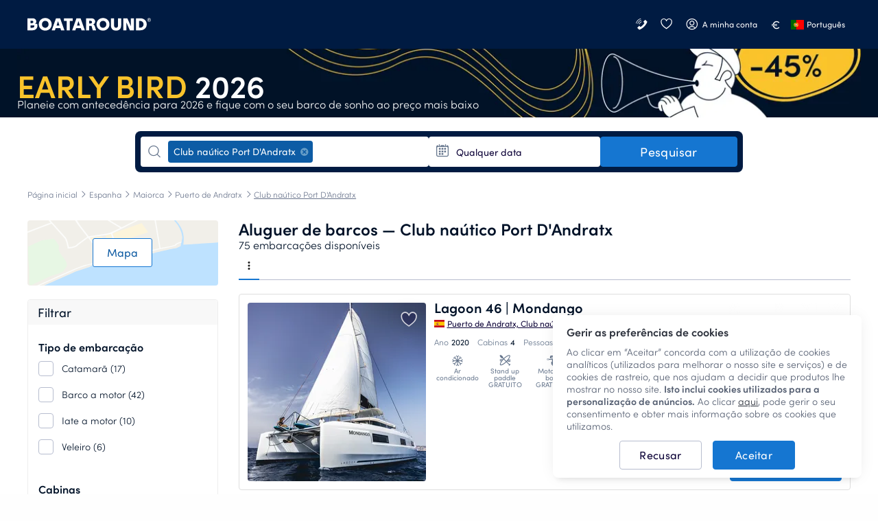

--- FILE ---
content_type: text/html; charset=UTF-8
request_url: https://www.boataround.com/pt/search?destinations=club-nautico-port-dandratx&type=experiences
body_size: 47023
content:
<!DOCTYPE html><html lang="pt-PT" data-lang="pt_PT" data-country="US"><head>
    <meta charset="utf-8">
    <meta http-equiv="X-UA-Compatible" content="IE=edge">
    <link rel="icon" type="image/png" href="https://imageresizer.yachtsbt.com/frontend/images/favicon.png?v=2">
    <link rel="manifest" href="https://assets.boataround.com/manifest.json">
    <meta name="csrf-token" content="wLKohphznSPLUUkySR8zNTxbWhxVQbVP2xC1Owgr">
    <meta name="viewport" content="width=device-width, initial-scale=1.0">
    <meta name="currency" content="EUR">
    <meta name="isLoggedIn" content="0">
                <meta name="isRobot" content="1">
        <meta http-equiv="content-type" content="text/html; charset=UTF-8">
<title>Aluguer de barcos, iates Club naútico Port D'Andratx | Boataround</title>
<meta name="description" content="Club naútico Port D'Andratx oferece 75 embarcações para aluguer · Preços a partir de 200 € por dia.">
<meta name="robots" content="index,follow">
<link rel="canonical" href="https://www.boataround.com/pt/search?destinations=club-nautico-port-dandratx">
<link rel="alternate" href="https://www.boataround.com/search?destinations=club-nautico-port-dandratx" hreflang="x-default">
<link rel="alternate" href="https://www.boataround.com/search?destinations=club-nautico-port-dandratx" hreflang="en">
<link rel="alternate" href="https://www.boataround.com/cz/search?destinations=club-nautico-port-dandratx" hreflang="cs">
<link rel="alternate" href="https://www.boataround.com/sk/search?destinations=club-nautico-port-dandratx" hreflang="sk">
<link rel="alternate" href="https://www.boataround.com/no/search?destinations=club-nautico-port-dandratx" hreflang="nb">
<link rel="alternate" href="https://www.boataround.com/se/search?destinations=club-nautico-port-dandratx" hreflang="sv">
<link rel="alternate" href="https://www.boataround.com/da/search?destinations=club-nautico-port-dandratx" hreflang="da">
<link rel="alternate" href="https://www.boataround.com/fi/search?destinations=club-nautico-port-dandratx" hreflang="fi">
<link rel="alternate" href="https://www.boataround.com/de/search?destinations=club-nautico-port-dandratx" hreflang="de">
<link rel="alternate" href="https://www.boataround.com/fr/search?destinations=club-nautico-port-dandratx" hreflang="fr">
<link rel="alternate" href="https://www.boataround.com/pl/search?destinations=club-nautico-port-dandratx" hreflang="pl">
<link rel="alternate" href="https://www.boataround.com/it/search?destinations=club-nautico-port-dandratx" hreflang="it">
<link rel="alternate" href="https://www.boataround.com/nl/search?destinations=club-nautico-port-dandratx" hreflang="nl">
<link rel="alternate" href="https://www.boataround.com/hu/search?destinations=club-nautico-port-dandratx" hreflang="hu">
<link rel="alternate" href="https://www.boataround.com/us/search?destinations=club-nautico-port-dandratx" hreflang="en-us">
<link rel="alternate" href="https://www.boataround.com/es/search?destinations=club-nautico-port-dandratx" hreflang="es">
<link rel="alternate" href="https://www.boataround.com/ru/search?destinations=club-nautico-port-dandratx" hreflang="ru">
<link rel="alternate" href="https://www.boataround.com/sl/search?destinations=club-nautico-port-dandratx" hreflang="sl">
<link rel="alternate" href="https://www.boataround.com/ua/search?destinations=club-nautico-port-dandratx" hreflang="uk">
<link rel="alternate" href="https://www.boataround.com/hr/search?destinations=club-nautico-port-dandratx" hreflang="hr">
<link rel="alternate" href="https://www.boataround.com/bg/search?destinations=club-nautico-port-dandratx" hreflang="bg">
<link rel="alternate" href="https://www.boataround.com/ro/search?destinations=club-nautico-port-dandratx" hreflang="ro">
<link rel="alternate" href="https://www.boataround.com/lv/search?destinations=club-nautico-port-dandratx" hreflang="lv">
<link rel="alternate" href="https://www.boataround.com/pt/search?destinations=club-nautico-port-dandratx" hreflang="pt">
<link rel="alternate" href="https://www.boataround.com/gr/search?destinations=club-nautico-port-dandratx" hreflang="el">
<link rel="alternate" href="https://www.boataround.com/et/search?destinations=club-nautico-port-dandratx" hreflang="et">
<link rel="alternate" href="https://www.boataround.com/lt/search?destinations=club-nautico-port-dandratx" hreflang="lt">
<link rel="alternate" href="https://www.boataround.com/tr/search?destinations=club-nautico-port-dandratx" hreflang="tr">
<link rel="alternate" href="https://www.boataround.com/sr/search?destinations=club-nautico-port-dandratx" hreflang="sr">
<link rel="alternate" href="https://www.boataround.com/ca/search?destinations=club-nautico-port-dandratx" hreflang="ca">
<link rel="alternate" href="https://www.boataround.com/au/search?destinations=club-nautico-port-dandratx" hreflang="en-au">
    <meta property="og:url" content="https://www.boataround.com/pt/search?destinations=club-nautico-port-dandratx">
<meta property="og:title" content="Aluguer de barcos, iates Club naútico Port D'Andratx | Boataround">
<meta property="og:description" content="Club naútico Port D'Andratx oferece 75 embarcações para aluguer · Preços a partir de 200 € por dia.">
<meta property="og:image" content="https://imageresizer.yachtsbt.com/frontend/images/logomark-1200-630-dark.png">
<meta property="og:type" content="page">
<meta property="og:locale" content="pt_PT">
    <script async="" src="https://tagging.boataround.com/gtm.js?id=GTM-P32695"></script><script type="application/ld+json">{"@context":"https:\/\/schema.org","@graph":[{"@type":"BreadcrumbList","itemListElement":[{"@type":"ListItem","position":1,"name":"Página inicial","item":"https:\/\/www.boataround.com\/pt"},{"@type":"ListItem","position":2,"name":"Espanha","item":"https:\/\/www.boataround.com\/pt\/search?destinations=spain"},{"@type":"ListItem","position":3,"name":"Maiorca","item":"https:\/\/www.boataround.com\/pt\/search?destinations=mallorca"},{"@type":"ListItem","position":4,"name":"Puerto de Andratx","item":"https:\/\/www.boataround.com\/pt\/search?destinations=port-dandratx"},{"@type":"ListItem","position":5,"name":"Club naútico Port D\u0027Andratx","item":"https:\/\/www.boataround.com\/pt\/search?destinations=club-nautico-port-dandratx"}]},
{"@type":"Product","name":"Customer reviews","aggregateRating":{"@type":"AggregateRating","ratingValue":4.6,"ratingCount":5574,"bestRating":5,"worstRating":0}}]}</script>

                        <link rel="preconnect" href="https://assets.boataround.com">
    <link rel="preconnect" crossorigin="" href="https://api.boataround.com">
    <link rel="preconnect" href="https://imageresizer.yachtsbt.com/">
<link rel="preconnect" crossorigin="" href="https://www.google-analytics.com">
<link rel="preconnect" crossorigin="" href="https://googleads.g.doubleclick.net">
<link rel="preconnect" crossorigin="" href="https://stats.g.doubleclick.net">
        <link rel="preload" href="https://assets.boataround.com/frontend/fonts/sofia-pro/sofiapro-regular.woff2?v=3" as="font" crossorigin="anonymous" type="font/woff2">
<link rel="preload" href="https://assets.boataround.com/frontend/fonts/sofia-pro/sofiapro-semibold.woff2?v=3" as="font" crossorigin="anonymous" type="font/woff2">
<link rel="preload" href="https://assets.boataround.com/frontend/fonts/sofia-pro/sofiapro-light.woff2?v=3" as="font" crossorigin="anonymous" type="font/woff2">
<link rel="preload" href="https://assets.boataround.com/frontend/fonts/marina-icons/marina-icons.woff2?v=1.3455" as="font" crossorigin="anonymous" type="font/woff2">        <link fetchpriority="high" rel="preload" href="https://imageresizer.yachtsbt.com/frontend/images/banners/deal-banners/autumn-2025/1200_100-early-bird.png?height=100&amp;format=webp" as="image" imagesrcset="https://imageresizer.yachtsbt.com/frontend/images/banners/deal-banners/autumn-2025/1200_100-early-bird.png?height=100&amp;format=webp,https://imageresizer.yachtsbt.com/frontend/images/banners/deal-banners/autumn-2025/1200_100-early-bird.png?height=150&amp;format=webp 1.5x,https://imageresizer.yachtsbt.com/frontend/images/banners/deal-banners/autumn-2025/1200_100-early-bird.png?height=200&amp;format=webp 2x">
    <link rel="preload" as="fetch" href="https://public-api.boataround.com/v1/search?destinations=club-nautico-port-dandratx&amp;page=1&amp;lang=pt_PT&amp;sort=rank&amp;currency=EUR&amp;loggedIn=0" crossorigin="">
    
    
    <script id="credentials">
  window.userDetails = {
    first_name: "",
    last_name: "",
    email: "",
    country_id: "",
    phone_number: "",
    roles: "",
    accountTitle: "",
    _id: "",
  };
</script>                <script defer="" type="text/javascript" src="https://e87392ca39ee.eu-west-1.sdk.awswaf.com/e87392ca39ee/4bb89877c742/challenge.js"></script>
        <script defer="" src="https://assets.boataround.com/frontend/dist/vendor-desktop.js?v=1.3455"></script>
    <script defer="" src="https://assets.boataround.com/frontend/dist/bundle-desktop.js?v=1.3455"></script>
    
    <script>
  window.__pageName = 'search';
  window.currentRouteName = 'frontend.boat.search';
  window.countries = JSON.parse('[{"_id":"5aeaf9d49c6227d73773d8ed","name":"Afghanistan","calling_code":"93","iso_alpha_2":"AF"},{"_id":"5aeaf9d49c6227d73773d8ee","name":"Albania","calling_code":"355","iso_alpha_2":"AL"},{"_id":"5aeaf9d49c6227d73773d8ef","name":"Algeria","calling_code":"213","iso_alpha_2":"DZ"},{"_id":"5aeaf9d49c6227d73773d8f0","name":"American Samoa","calling_code":"1684","iso_alpha_2":"AS"},{"_id":"5aeaf9d49c6227d73773d8f1","name":"Andorra","calling_code":"376","iso_alpha_2":"AD"},{"_id":"5aeaf9d49c6227d73773d8f2","name":"Angola","calling_code":"244","iso_alpha_2":"AO"},{"_id":"5aeaf9d49c6227d73773d8f3","name":"Anguilla","calling_code":"1264","iso_alpha_2":"AI"},{"_id":"5aeaf9d49c6227d73773d8f4","name":"Antarctica","calling_code":"672","iso_alpha_2":"AQ"},{"_id":"5aeaf9d49c6227d73773d8f5","name":"Antigua and Barbuda","calling_code":"1268","iso_alpha_2":"AG"},{"_id":"5aeaf9d49c6227d73773d8f6","name":"Argentina","calling_code":"54","iso_alpha_2":"AR"},{"_id":"5aeaf9d49c6227d73773d8f7","name":"Armenia","calling_code":"374","iso_alpha_2":"AM"},{"_id":"5aeaf9d49c6227d73773d8f8","name":"Aruba","calling_code":"297","iso_alpha_2":"AW"},{"_id":"5aeaf9d49c6227d73773d8f9","name":"Australia","calling_code":"61","iso_alpha_2":"AU"},{"_id":"5aeaf9d49c6227d73773d8fa","name":"Austria","calling_code":"43","iso_alpha_2":"AT"},{"_id":"5aeaf9d49c6227d73773d8fb","name":"Azerbaijan","calling_code":"994","iso_alpha_2":"AZ"},{"_id":"5aeaf9d49c6227d73773d8fc","name":"Bahama","calling_code":"1242","iso_alpha_2":"BS"},{"_id":"5aeaf9d49c6227d73773d8fd","name":"Bahrain","calling_code":"973","iso_alpha_2":"BH"},{"_id":"5aeaf9d49c6227d73773d8fe","name":"Bangladesh","calling_code":"880","iso_alpha_2":"BD"},{"_id":"5aeaf9d49c6227d73773d8ff","name":"Barbados","calling_code":"1246","iso_alpha_2":"BB"},{"_id":"5aeaf9d49c6227d73773d900","name":"Belarus","calling_code":"375","iso_alpha_2":"BY"},{"_id":"5aeaf9d49c6227d73773d901","name":"Belgium","calling_code":"32","iso_alpha_2":"BE"},{"_id":"5aeaf9d49c6227d73773d902","name":"Belize","calling_code":"501","iso_alpha_2":"BZ"},{"_id":"5aeaf9d49c6227d73773d903","name":"Benin","calling_code":"229","iso_alpha_2":"BJ"},{"_id":"5aeaf9d49c6227d73773d904","name":"Bermuda","calling_code":"1441","iso_alpha_2":"BM"},{"_id":"5aeaf9d49c6227d73773d905","name":"Bhutan","calling_code":"975","iso_alpha_2":"BT"},{"_id":"5aeaf9d49c6227d73773d906","name":"Bolivia","calling_code":"591","iso_alpha_2":"BO"},{"_id":"5aeaf9d49c6227d73773d907","name":"Bosnia and Herzegovina","calling_code":"387","iso_alpha_2":"BA"},{"_id":"5aeaf9d49c6227d73773d908","name":"Botswana","calling_code":"267","iso_alpha_2":"BW"},{"_id":"5aeaf9d49c6227d73773d909","name":"Bouvet Island","calling_code":"47","iso_alpha_2":"BV"},{"_id":"5aeaf9d49c6227d73773d90a","name":"Brazil","calling_code":"55","iso_alpha_2":"BR"},{"_id":"5aeaf9d49c6227d73773d90b","name":"British Indian Ocean Territory","calling_code":"246","iso_alpha_2":"IO"},{"_id":"5aeaf9d49c6227d73773d90c","name":"British Virgin Islands","calling_code":"1284","iso_alpha_2":"VG"},{"_id":"5aeaf9d49c6227d73773d90d","name":"Brunei Darussalam","calling_code":"673","iso_alpha_2":"BN"},{"_id":"5aeaf9d49c6227d73773d90e","name":"Bulgaria","calling_code":"359","iso_alpha_2":"BG"},{"_id":"5aeaf9d49c6227d73773d90f","name":"Burkina Faso","calling_code":"226","iso_alpha_2":"BF"},{"_id":"5aeaf9d49c6227d73773d910","name":"Burundi","calling_code":"257","iso_alpha_2":"BI"},{"_id":"5aeaf9d49c6227d73773d912","name":"Cambodia","calling_code":"855","iso_alpha_2":"KH"},{"_id":"5aeaf9d49c6227d73773d913","name":"Cameroon","calling_code":"237","iso_alpha_2":"CM"},{"_id":"5aeaf9d49c6227d73773d914","name":"Canada","calling_code":"1","iso_alpha_2":"CA"},{"_id":"5aeaf9d49c6227d73773d915","name":"Cape Verde","calling_code":"238","iso_alpha_2":"CV"},{"_id":"5aeaf9d49c6227d73773d916","name":"Cayman Islands","calling_code":"1345","iso_alpha_2":"KY"},{"_id":"5aeaf9d49c6227d73773d917","name":"Central African Republic","calling_code":"236","iso_alpha_2":"CF"},{"_id":"5aeaf9d49c6227d73773d918","name":"Chad","calling_code":"235","iso_alpha_2":"TD"},{"_id":"5aeaf9d49c6227d73773d919","name":"Chile","calling_code":"56","iso_alpha_2":"CL"},{"_id":"5aeaf9d49c6227d73773d91a","name":"China","calling_code":"86","iso_alpha_2":"CN"},{"_id":"5aeaf9d49c6227d73773d91b","name":"Christmas Island","calling_code":"61","iso_alpha_2":"CX"},{"_id":"5aeaf9d49c6227d73773d91c","name":"Cocos ( Keeling) Islands","calling_code":"61","iso_alpha_2":"CC"},{"_id":"5aeaf9d49c6227d73773d91d","name":"Colombia","calling_code":"57","iso_alpha_2":"CO"},{"_id":"5aeaf9d49c6227d73773d91e","name":"Comoros","calling_code":"269","iso_alpha_2":"KM"},{"_id":"5aeaf9d49c6227d73773d91f","name":"Congo","calling_code":"242","iso_alpha_2":"CG"},{"_id":"5aeaf9d49c6227d73773d920","name":"Cook Islands","calling_code":"682","iso_alpha_2":"CK"},{"_id":"69458e15430a7b68c295f81f","name":"Costa Rica","calling_code":"506","iso_alpha_2":"CR"},{"_id":"5aeaf9d49c6227d73773d922","name":"Croatia","calling_code":"385","iso_alpha_2":"HR"},{"_id":"5aeaf9d49c6227d73773d923","name":"Cuba","calling_code":"53","iso_alpha_2":"CU"},{"_id":"5aeaf9d49c6227d73773d924","name":"Cyprus","calling_code":"357","iso_alpha_2":"CY"},{"_id":"5aeaf9d49c6227d73773d925","name":"Czech Republic","calling_code":"420","iso_alpha_2":"CZ"},{"_id":"5aeaf9d49c6227d73773d926","name":"Denmark","calling_code":"45","iso_alpha_2":"DK"},{"_id":"5aeaf9d49c6227d73773d927","name":"Djibouti","calling_code":"253","iso_alpha_2":"DJ"},{"_id":"5aeaf9d49c6227d73773d928","name":"Dominica","calling_code":"1767","iso_alpha_2":"DM"},{"_id":"5aeaf9d49c6227d73773d929","name":"Dominican Republic","calling_code":"1809","iso_alpha_2":"DO"},{"_id":"5aeaf9d49c6227d73773d92a","name":"East Timor","calling_code":"670","iso_alpha_2":"TL"},{"_id":"5aeaf9d49c6227d73773d92b","name":"Ecuador","calling_code":"593","iso_alpha_2":"EC"},{"_id":"5aeaf9d49c6227d73773d92c","name":"Egypt","calling_code":"20","iso_alpha_2":"EG"},{"_id":"5aeaf9d49c6227d73773d92d","name":"El Salvador","calling_code":"503","iso_alpha_2":"SV"},{"_id":"5aeaf9d49c6227d73773d92e","name":"Equatorial Guinea","calling_code":"240","iso_alpha_2":"GQ"},{"_id":"5aeaf9d49c6227d73773d92f","name":"Eritrea","calling_code":"291","iso_alpha_2":"ER"},{"_id":"5aeaf9d49c6227d73773d930","name":"Estonia","calling_code":"372","iso_alpha_2":"EE"},{"_id":"5aeaf9d49c6227d73773d931","name":"Ethiopia","calling_code":"251","iso_alpha_2":"ET"},{"_id":"5aeaf9d49c6227d73773d932","name":"Falkland Islands","calling_code":"500","iso_alpha_2":"FK"},{"_id":"5aeaf9d49c6227d73773d933","name":"Faroe Islands","calling_code":"298","iso_alpha_2":"FO"},{"_id":"5aeaf9d49c6227d73773d934","name":"Fiji","calling_code":"679","iso_alpha_2":"FJ"},{"_id":"5aeaf9d49c6227d73773d935","name":"Finland","calling_code":"358","iso_alpha_2":"FI"},{"_id":"5aeaf9d49c6227d73773d936","name":"France","calling_code":"33","iso_alpha_2":"FR"},{"_id":"5aeaf9d49c6227d73773d937","name":"French Guiana","calling_code":"594","iso_alpha_2":"GF"},{"_id":"5aeaf9d49c6227d73773d938","name":"French Polynesia","calling_code":"689","iso_alpha_2":"PF"},{"_id":"5aeaf9d49c6227d73773d939","name":"French Southern Territories","calling_code":"262","iso_alpha_2":"TF"},{"_id":"5aeaf9d49c6227d73773d93a","name":"Gabon","calling_code":"241","iso_alpha_2":"GA"},{"_id":"5aeaf9d49c6227d73773d93b","name":"Gambia","calling_code":"220","iso_alpha_2":"GM"},{"_id":"5aeaf9d49c6227d73773d93c","name":"Georgia","calling_code":"995","iso_alpha_2":"GE"},{"_id":"5aeaf9d49c6227d73773d93d","name":"Germany","calling_code":"49","iso_alpha_2":"DE"},{"_id":"5aeaf9d49c6227d73773d93e","name":"Ghana","calling_code":"233","iso_alpha_2":"GH"},{"_id":"5aeaf9d49c6227d73773d93f","name":"Gibraltar","calling_code":"350","iso_alpha_2":"GI"},{"_id":"5aeaf9d49c6227d73773d9c9","name":"Great Britain","calling_code":"44","iso_alpha_2":"GB"},{"_id":"5aeaf9d49c6227d73773d940","name":"Greece","calling_code":"30","iso_alpha_2":"GR"},{"_id":"5aeaf9d49c6227d73773d941","name":"Greenland","calling_code":"299","iso_alpha_2":"GL"},{"_id":"5aeaf9d49c6227d73773d942","name":"Grenada","calling_code":"1473","iso_alpha_2":"GD"},{"_id":"5aeaf9d49c6227d73773d943","name":"Guadeloupe","calling_code":"590","iso_alpha_2":"GP"},{"_id":"5aeaf9d49c6227d73773d944","name":"Guam","calling_code":"1671","iso_alpha_2":"GU"},{"_id":"5aeaf9d49c6227d73773d945","name":"Guatemala","calling_code":"502","iso_alpha_2":"GT"},{"_id":"5aeaf9d49c6227d73773d9da","name":"Guernsey (Channel Islands)","calling_code":"44","iso_alpha_2":"GG"},{"_id":"5aeaf9d49c6227d73773d946","name":"Guinea","calling_code":"224","iso_alpha_2":"GN"},{"_id":"5aeaf9d49c6227d73773d947","name":"Guinea-Bissau","calling_code":"245","iso_alpha_2":"GW"},{"_id":"5aeaf9d49c6227d73773d948","name":"Guyana","calling_code":"592","iso_alpha_2":"GY"},{"_id":"5aeaf9d49c6227d73773d949","name":"Haiti","calling_code":"509","iso_alpha_2":"HT"},{"_id":"5aeaf9d49c6227d73773d94a","name":"Heard and McDonald Islands","calling_code":"672","iso_alpha_2":"HM"},{"_id":"5aeaf9d49c6227d73773d94b","name":"Honduras","calling_code":"504","iso_alpha_2":"HN"},{"_id":"5aeaf9d49c6227d73773d94c","name":"Hong Kong","calling_code":"852","iso_alpha_2":"HK"},{"_id":"5aeaf9d49c6227d73773d94d","name":"Hungary","calling_code":"36","iso_alpha_2":"HU"},{"_id":"5aeaf9d49c6227d73773d94e","name":"Iceland","calling_code":"354","iso_alpha_2":"IS"},{"_id":"5aeaf9d49c6227d73773d94f","name":"India","calling_code":"91","iso_alpha_2":"IN"},{"_id":"5aeaf9d49c6227d73773d950","name":"Indonesia","calling_code":"62","iso_alpha_2":"ID"},{"_id":"5aeaf9d49c6227d73773d953","name":"Iran","calling_code":"98","iso_alpha_2":"IR"},{"_id":"5aeaf9d49c6227d73773d951","name":"Iraq","calling_code":"964","iso_alpha_2":"IQ"},{"_id":"5aeaf9d49c6227d73773d952","name":"Ireland","calling_code":"353","iso_alpha_2":"IE"},{"_id":"5aeaf9d49c6227d73773d954","name":"Israel","calling_code":"972","iso_alpha_2":"IL"},{"_id":"5aeaf9d49c6227d73773d955","name":"Italy","calling_code":"39","iso_alpha_2":"IT"},{"_id":"5aeaf9d49c6227d73773d911","name":"Ivory Coast","calling_code":"225","iso_alpha_2":"CI"},{"_id":"5aeaf9d49c6227d73773d956","name":"Jamaica","calling_code":"1876","iso_alpha_2":"JM"},{"_id":"5aeaf9d49c6227d73773d957","name":"Japan","calling_code":"81","iso_alpha_2":"JP"},{"_id":"5aeaf9d49c6227d73773d9db","name":"Jersey","calling_code":"44","iso_alpha_2":"JE"},{"_id":"5aeaf9d49c6227d73773d958","name":"Jordan","calling_code":"962","iso_alpha_2":"JO"},{"_id":"5aeaf9d49c6227d73773d959","name":"Kazakhstan","calling_code":"76","iso_alpha_2":"KZ"},{"_id":"5aeaf9d49c6227d73773d95a","name":"Kenya","calling_code":"254","iso_alpha_2":"KE"},{"_id":"5aeaf9d49c6227d73773d95b","name":"Kiribati","calling_code":"686","iso_alpha_2":"KI"},{"_id":"5aeaf9d49c6227d73773d95e","name":"Kuwait","calling_code":"965","iso_alpha_2":"KW"},{"_id":"5aeaf9d49c6227d73773d95f","name":"Kyrgyzstan","calling_code":"996","iso_alpha_2":"KG"},{"_id":"5aeaf9d49c6227d73773d960","name":"Laos","calling_code":"856","iso_alpha_2":"LA"},{"_id":"5aeaf9d49c6227d73773d961","name":"Latvia","calling_code":"371","iso_alpha_2":"LV"},{"_id":"5aeaf9d49c6227d73773d962","name":"Lebanon","calling_code":"961","iso_alpha_2":"LB"},{"_id":"5aeaf9d49c6227d73773d963","name":"Lesotho","calling_code":"266","iso_alpha_2":"LS"},{"_id":"5aeaf9d49c6227d73773d964","name":"Liberia","calling_code":"231","iso_alpha_2":"LR"},{"_id":"5aeaf9d49c6227d73773d965","name":"Libya","calling_code":"218","iso_alpha_2":"LY"},{"_id":"5aeaf9d49c6227d73773d966","name":"Liechtenstein","calling_code":"423","iso_alpha_2":"LI"},{"_id":"5aeaf9d49c6227d73773d967","name":"Lithuania","calling_code":"370","iso_alpha_2":"LT"},{"_id":"5aeaf9d49c6227d73773d968","name":"Luxembourg","calling_code":"352","iso_alpha_2":"LU"},{"_id":"5aeaf9d49c6227d73773d969","name":"Macau","calling_code":"853","iso_alpha_2":"MO"},{"_id":"5aeaf9d49c6227d73773d96a","name":"Madagascar","calling_code":"261","iso_alpha_2":"MG"},{"_id":"5aeaf9d49c6227d73773d96b","name":"Malawi","calling_code":"265","iso_alpha_2":"MW"},{"_id":"5aeaf9d49c6227d73773d96c","name":"Malaysia","calling_code":"60","iso_alpha_2":"MY"},{"_id":"5aeaf9d49c6227d73773d96d","name":"Maldives","calling_code":"960","iso_alpha_2":"MV"},{"_id":"5aeaf9d49c6227d73773d96e","name":"Mali","calling_code":"223","iso_alpha_2":"ML"},{"_id":"5aeaf9d49c6227d73773d96f","name":"Malta","calling_code":"356","iso_alpha_2":"MT"},{"_id":"5aeaf9d49c6227d73773d970","name":"Marshall Islands","calling_code":"692","iso_alpha_2":"MH"},{"_id":"5aeaf9d49c6227d73773d971","name":"Martinique","calling_code":"596","iso_alpha_2":"MQ"},{"_id":"5aeaf9d49c6227d73773d972","name":"Mauritania","calling_code":"222","iso_alpha_2":"MR"},{"_id":"5aeaf9d49c6227d73773d973","name":"Mauritius","calling_code":"230","iso_alpha_2":"MU"},{"_id":"5aeaf9d49c6227d73773d974","name":"Mayotte","calling_code":"262","iso_alpha_2":"YT"},{"_id":"5aeaf9d49c6227d73773d975","name":"Mexico","calling_code":"52","iso_alpha_2":"MX"},{"_id":"5aeaf9d49c6227d73773d976","name":"Micronesia","calling_code":"691","iso_alpha_2":"FM"},{"_id":"5aeaf9d49c6227d73773d977","name":"Moldova","calling_code":"373","iso_alpha_2":"MD"},{"_id":"5aeaf9d49c6227d73773d978","name":"Monaco","calling_code":"377","iso_alpha_2":"MC"},{"_id":"5aeaf9d49c6227d73773d979","name":"Mongolia","calling_code":"976","iso_alpha_2":"MN"},{"_id":"5aeaf9d49c6227d73773d97a","name":"Monserrat","calling_code":"1664","iso_alpha_2":"MS"},{"_id":"5aeaf9d49c6227d73773d921","name":"Montenegro","calling_code":"382","iso_alpha_2":"ME"},{"_id":"5aeaf9d49c6227d73773d97b","name":"Morocco","calling_code":"212","iso_alpha_2":"MA"},{"_id":"5aeaf9d49c6227d73773d97c","name":"Mozambique","calling_code":"258","iso_alpha_2":"MZ"},{"_id":"5aeaf9d49c6227d73773d97d","name":"Myanmar","calling_code":"95","iso_alpha_2":"MM"},{"_id":"5aeaf9d49c6227d73773d97e","name":"Nambia","calling_code":"264","iso_alpha_2":"NA"},{"_id":"5aeaf9d49c6227d73773d97f","name":"Nauru","calling_code":"674","iso_alpha_2":"NR"},{"_id":"5aeaf9d49c6227d73773d980","name":"Nepal","calling_code":"977","iso_alpha_2":"NP"},{"_id":"5aeaf9d49c6227d73773d982","name":"Netherlands","calling_code":"31","iso_alpha_2":"NL"},{"_id":"5aeaf9d49c6227d73773d981","name":"Netherlands Antilles","calling_code":"599","iso_alpha_2":"AN"},{"_id":"5aeaf9d49c6227d73773d983","name":"New Caledonia","calling_code":"687","iso_alpha_2":"NC"},{"_id":"5aeaf9d49c6227d73773d984","name":"New Zealand","calling_code":"64","iso_alpha_2":"NZ"},{"_id":"5aeaf9d49c6227d73773d985","name":"Nicaragua","calling_code":"505","iso_alpha_2":"NI"},{"_id":"5aeaf9d49c6227d73773d986","name":"Niger","calling_code":"227","iso_alpha_2":"NE"},{"_id":"5aeaf9d49c6227d73773d987","name":"Nigeria","calling_code":"234","iso_alpha_2":"NG"},{"_id":"5aeaf9d49c6227d73773d988","name":"Niue","calling_code":"683","iso_alpha_2":"NU"},{"_id":"5aeaf9d49c6227d73773d989","name":"Norfolk Island","calling_code":"672","iso_alpha_2":"NF"},{"_id":"5aeaf9d49c6227d73773d95c","name":"North Korea","calling_code":"850","iso_alpha_2":"KP"},{"_id":"5aeaf9d49c6227d73773d9dc","name":"North Macedonia","calling_code":"389","iso_alpha_2":"MK"},{"_id":"5aeaf9d49c6227d73773d98a","name":"Northern Mariana Islands","calling_code":"1670","iso_alpha_2":"MP"},{"_id":"5aeaf9d49c6227d73773d98b","name":"Norway","calling_code":"47","iso_alpha_2":"NO"},{"_id":"5aeaf9d49c6227d73773d98c","name":"Oman","calling_code":"968","iso_alpha_2":"OM"},{"_id":"5aeaf9d49c6227d73773d98d","name":"Pakistan","calling_code":"92","iso_alpha_2":"PK"},{"_id":"5aeaf9d49c6227d73773d98e","name":"Palau","calling_code":"680","iso_alpha_2":"PW"},{"_id":"5aeaf9d49c6227d73773d98f","name":"Panama","calling_code":"507","iso_alpha_2":"PA"},{"_id":"5aeaf9d49c6227d73773d990","name":"Papua New Guinea","calling_code":"675","iso_alpha_2":"PG"},{"_id":"5aeaf9d49c6227d73773d991","name":"Paraguay","calling_code":"595","iso_alpha_2":"PY"},{"_id":"5aeaf9d49c6227d73773d992","name":"Peru","calling_code":"51","iso_alpha_2":"PE"},{"_id":"5aeaf9d49c6227d73773d993","name":"Philippines","calling_code":"63","iso_alpha_2":"PH"},{"_id":"5aeaf9d49c6227d73773d994","name":"Pitcairn","calling_code":"64","iso_alpha_2":"PN"},{"_id":"5aeaf9d49c6227d73773d995","name":"Poland","calling_code":"48","iso_alpha_2":"PL"},{"_id":"5aeaf9d49c6227d73773d996","name":"Portugal","calling_code":"351","iso_alpha_2":"PT"},{"_id":"5aeaf9d49c6227d73773d997","name":"Puerto Rico","calling_code":"1787","iso_alpha_2":"PR"},{"_id":"5aeaf9d49c6227d73773d998","name":"Qatar","calling_code":"974","iso_alpha_2":"QA"},{"_id":"5aeaf9d49c6227d73773d99a","name":"Romania","calling_code":"40","iso_alpha_2":"RO"},{"_id":"5aeaf9d49c6227d73773d99b","name":"Russian Federation","calling_code":"7","iso_alpha_2":"RU"},{"_id":"5aeaf9d49c6227d73773d99c","name":"Rwanda","calling_code":"250","iso_alpha_2":"RW"},{"_id":"5aeaf9d49c6227d73773d999","name":"R\u00e9union","calling_code":"262","iso_alpha_2":"RE"},{"_id":"5aeaf9d49c6227d73773d9ab","name":"S.Georgia and Sandwich Islands","calling_code":"500","iso_alpha_2":"GS"},{"_id":"5aeaf9d49c6227d73773d99d","name":"Saint Lucia","calling_code":"1758","iso_alpha_2":"LC"},{"_id":"5aeaf9d49c6227d73773d99e","name":"Samoa","calling_code":"685","iso_alpha_2":"WS"},{"_id":"5aeaf9d49c6227d73773d99f","name":"San Marino","calling_code":"378","iso_alpha_2":"SM"},{"_id":"5aeaf9d49c6227d73773d9a0","name":"Sao Tome and Principe","calling_code":"239","iso_alpha_2":"ST"},{"_id":"5aeaf9d49c6227d73773d9a1","name":"Saudi Arabia","calling_code":"966","iso_alpha_2":"SA"},{"_id":"5aeaf9d49c6227d73773d9a2","name":"Senegal","calling_code":"221","iso_alpha_2":"SN"},{"_id":"5aeaf9d49c6227d73773d9d6","name":"Serbia","calling_code":"381","iso_alpha_2":"RS"},{"_id":"5aeaf9d49c6227d73773d9a3","name":"Seychelles","calling_code":"248","iso_alpha_2":"SC"},{"_id":"5aeaf9d49c6227d73773d9a4","name":"Sierra Leone","calling_code":"232","iso_alpha_2":"SL"},{"_id":"5aeaf9d49c6227d73773d9a5","name":"Singapore","calling_code":"65","iso_alpha_2":"SG"},{"_id":"5aeaf9d49c6227d73773d9a6","name":"Slovakia","calling_code":"421","iso_alpha_2":"SK"},{"_id":"5aeaf9d49c6227d73773d9a7","name":"Slovenia","calling_code":"386","iso_alpha_2":"SI"},{"_id":"5aeaf9d49c6227d73773d9a8","name":"Solomon Islands","calling_code":"677","iso_alpha_2":"SB"},{"_id":"5aeaf9d49c6227d73773d9a9","name":"Somalia","calling_code":"252","iso_alpha_2":"SO"},{"_id":"5aeaf9d49c6227d73773d9aa","name":"South Africa","calling_code":"27","iso_alpha_2":"ZA"},{"_id":"5aeaf9d49c6227d73773d95d","name":"South Korea","calling_code":"82","iso_alpha_2":"KR"},{"_id":"5aeaf9d49c6227d73773d9ac","name":"Spain","calling_code":"34","iso_alpha_2":"ES"},{"_id":"5aeaf9d49c6227d73773d9ad","name":"Sri Lanka","calling_code":"94","iso_alpha_2":"LK"},{"_id":"5aeaf9d49c6227d73773d9ae","name":"St. Helena","calling_code":"290","iso_alpha_2":"SH"},{"_id":"5aeaf9d49c6227d73773d9af","name":"St. Kitts and Nevis","calling_code":"1869","iso_alpha_2":"KN"},{"_id":"5aeaf9d49c6227d73773d9b0","name":"St. Pierre and Miquelon","calling_code":"508","iso_alpha_2":"PM"},{"_id":"5aeaf9d49c6227d73773d9b1","name":"St. Vincent and the Grenadines","calling_code":"1784","iso_alpha_2":"VC"},{"_id":"5aeaf9d49c6227d73773d9b2","name":"Sudan","calling_code":"249","iso_alpha_2":"SD"},{"_id":"5aeaf9d49c6227d73773d9b3","name":"Suriname","calling_code":"597","iso_alpha_2":"SR"},{"_id":"5aeaf9d49c6227d73773d9b4","name":"Svalbard and Jan Mayen Islands","calling_code":"4779","iso_alpha_2":"SJ"},{"_id":"5aeaf9d49c6227d73773d9b5","name":"Swaziland","calling_code":"268","iso_alpha_2":"SZ"},{"_id":"5aeaf9d49c6227d73773d9b6","name":"Sweden","calling_code":"46","iso_alpha_2":"SE"},{"_id":"5aeaf9d49c6227d73773d9b7","name":"Switzerland","calling_code":"41","iso_alpha_2":"CH"},{"_id":"5aeaf9d49c6227d73773d9b8","name":"Syrian Arab Republic","calling_code":"963","iso_alpha_2":"SY"},{"_id":"5aeaf9d49c6227d73773d9b9","name":"Taiwan","calling_code":"886","iso_alpha_2":"TW"},{"_id":"5aeaf9d49c6227d73773d9ba","name":"Tajikistan","calling_code":"992","iso_alpha_2":"TJ"},{"_id":"5aeaf9d49c6227d73773d9bb","name":"Tanzania","calling_code":"255","iso_alpha_2":"TZ"},{"_id":"5aeaf9d49c6227d73773d9bc","name":"Thailand","calling_code":"66","iso_alpha_2":"TH"},{"_id":"5aeaf9d49c6227d73773d9bd","name":"Togo","calling_code":"228","iso_alpha_2":"TG"},{"_id":"5aeaf9d49c6227d73773d9be","name":"Tokelau","calling_code":"690","iso_alpha_2":"TK"},{"_id":"5aeaf9d49c6227d73773d9bf","name":"Tonga","calling_code":"676","iso_alpha_2":"TO"},{"_id":"5aeaf9d49c6227d73773d9c0","name":"Trinidad and Tobago","calling_code":"1868","iso_alpha_2":"TT"},{"_id":"5aeaf9d49c6227d73773d9c1","name":"Tunisia","calling_code":"216","iso_alpha_2":"TN"},{"_id":"5aeaf9d49c6227d73773d9c2","name":"Turkey","calling_code":"90","iso_alpha_2":"TR"},{"_id":"5aeaf9d49c6227d73773d9c3","name":"Turkmenistan","calling_code":"993","iso_alpha_2":"TM"},{"_id":"5aeaf9d49c6227d73773d9c4","name":"Turks and Caicos Islands","calling_code":"1649","iso_alpha_2":"TC"},{"_id":"5aeaf9d49c6227d73773d9c5","name":"Tuvalu","calling_code":"688","iso_alpha_2":"TV"},{"_id":"5aeaf9d49c6227d73773d9ca","name":"US Minor Outlying Islands","calling_code":"1","iso_alpha_2":"UM"},{"_id":"5aeaf9d49c6227d73773d9cc","name":"US Virgin Islands","calling_code":"1340","iso_alpha_2":"VI"},{"_id":"5aeaf9d49c6227d73773d9c6","name":"Uganda","calling_code":"256","iso_alpha_2":"UG"},{"_id":"5aeaf9d49c6227d73773d9c7","name":"Ukraine","calling_code":"380","iso_alpha_2":"UA"},{"_id":"5aeaf9d49c6227d73773d9c8","name":"United Arab Emirates","calling_code":"971","iso_alpha_2":"AE"},{"_id":"5aeaf9d49c6227d73773d9cb","name":"United States of America","calling_code":"1","iso_alpha_2":"US"},{"_id":"5aeaf9d49c6227d73773d9cd","name":"Uruguay","calling_code":"598","iso_alpha_2":"UY"},{"_id":"5aeaf9d49c6227d73773d9ce","name":"Uzbekistan","calling_code":"998","iso_alpha_2":"UZ"},{"_id":"5aeaf9d49c6227d73773d9cf","name":"Vanuatu","calling_code":"678","iso_alpha_2":"VU"},{"_id":"5aeaf9d49c6227d73773d9d0","name":"Vatican","calling_code":"3906698","iso_alpha_2":"VA"},{"_id":"5aeaf9d49c6227d73773d9d1","name":"Venezuela","calling_code":"58","iso_alpha_2":"VE"},{"_id":"5aeaf9d49c6227d73773d9d2","name":"Viet Nam","calling_code":"84","iso_alpha_2":"VN"},{"_id":"5aeaf9d49c6227d73773d9d3","name":"Wallis and Futuna Islands","calling_code":"681","iso_alpha_2":"WF"},{"_id":"5aeaf9d49c6227d73773d9d4","name":"Western Sahara","calling_code":"212","iso_alpha_2":"EH"},{"_id":"5aeaf9d49c6227d73773d9d5","name":"Yemen","calling_code":"967","iso_alpha_2":"YE"},{"_id":"5aeaf9d49c6227d73773d9d7","name":"Zaire","calling_code":"243","iso_alpha_2":"ZR"},{"_id":"5aeaf9d49c6227d73773d9d8","name":"Zambia","calling_code":"260","iso_alpha_2":"ZM"},{"_id":"5aeaf9d49c6227d73773d9d9","name":"Zimbabwe","calling_code":"263","iso_alpha_2":"ZW"}]');

  </script>


                                            
                <link rel="stylesheet" href="https://assets.boataround.com/frontend/dist/bundle-desktop.css?v=1.3455">
                            
    
    <script>
  window.dataLayer = window.dataLayer || [];
  window.gtag = function() {dataLayer.push(arguments);};

        gtag("consent", "default", {
        ad_personalization: "denied",
        ad_storage: "denied",
        ad_user_data: "denied",
        analytics_storage: "denied",
        functionality_storage: "granted",
        personalization_storage: "denied",
        security_storage: "denied"
      });
  
    
  dataLayer.push({ locale: 'pt_PT' });
</script>


    
    <script>(function(w, d, s, l, i) {
        w[l] = w[l] || [];
        w[l].push({
          "gtm.start":
            new Date().getTime(), event: "gtm.js"
        });
        var f = d.getElementsByTagName(s)[0],
          j = d.createElement(s), dl = l != "dataLayer" ? "&l=" + l : "";
        j.async = true;
        j.src =
          "https://tagging.boataround.com/gtm.js?id=" + i + dl;
        f.parentNode.insertBefore(j, f);
      })(window, document, "script", "dataLayer", "GTM-P32695");</script>

    
        <script charset="utf-8" src="https://assets.boataround.com/frontend/dist/vendors~page54-742f3f2c-desktop.js"></script><link rel="stylesheet" type="text/css" href="https://assets.boataround.com/frontend/dist/31-ebf7b1f3.css"><script charset="utf-8" src="https://assets.boataround.com/frontend/dist/page54-5941c841-desktop.js"></script><link rel="prefetch" as="script" href="https://assets.boataround.com/frontend/dist/100-7b8245fc-desktop.js"><link rel="prefetch" as="script" href="https://assets.boataround.com/frontend/dist/101-d806d44c-desktop.js"><link rel="prefetch" as="script" href="https://assets.boataround.com/frontend/dist/103-7d942bec-desktop.js"><link rel="prefetch" as="script" href="https://assets.boataround.com/frontend/dist/1-7803b0c7-desktop.js"><link rel="stylesheet" type="text/css" href="https://assets.boataround.com/frontend/dist/73-308515a8.css"><script charset="utf-8" src="https://assets.boataround.com/frontend/dist/73-e6382d81-desktop.js"></script><script charset="utf-8" src="https://assets.boataround.com/frontend/dist/search-autogen-template44-e7bb2bca-desktop.js"></script><script charset="utf-8" src="https://assets.boataround.com/frontend/dist/142-95f88450-desktop.js"></script><script charset="utf-8" src="https://assets.boataround.com/frontend/dist/151-89ab2f18-desktop.js"></script><script charset="utf-8" src="https://assets.boataround.com/frontend/dist/144-4ceec648-desktop.js"></script><link rel="stylesheet" type="text/css" href="https://assets.boataround.com/frontend/dist/97-a372fb56.css"><script charset="utf-8" src="https://assets.boataround.com/frontend/dist/97-9fb2c70a-desktop.js"></script></head>
<body class="desktop">

<script>var __ = JSON.parse('{"Cancellation policy":"Condi\u00e7\u00e3o de cancelamento","Sort":"Ordenar","Top-Rated":"Melhor classifica\u00e7\u00e3o","Lowest price":"Pre\u00e7o mais baixo","Low prepayment":"Baixo pr\u00e9-pagamento","EXTRA":"EXTRA","Highest discounts":"Maiores descontos","Free cancellation":"Cancelamento gratuito","Recommended":"Recomendados","Most reviewed":"Mais avaliados","Highlighted promotions and discounts":"Apresenta os barcos com promo\u00e7\u00f5es e descontos em destaque primeiro","Boats sorted by the lowest price":"Apresenta os barcos com o pre\u00e7o mais baixo primeiro","Boats with the highest customer ratings":"Apresenta os barcos com a melhor avalia\u00e7\u00e3o primeiro","Boats with the highest number of reviews":"Apresenta os barcos com maior n\u00famero de avalia\u00e7\u00f5es primeiro","Boats with our EXTRA Loyalty Discount":"Apresenta os barcos com o desconto de fidelidade EXTRA","Boats requiring minimal prepayment":"Apresenta os barcos que exigem um pr\u00e9-pagamento m\u00ednimo primeiro","Top boats based on value for money":"Apresenta os barcos com a melhor rela\u00e7\u00e3o qualidade-pre\u00e7o primeiro","Availability":"Disponibilidade","Price":"Pre\u00e7o","Cabins":"Cabinas","Toilets":"Casas de banho","Electric toilets":"Casas de banho el\u00e9tricas","Luxury":"Luxo","Length":"Comprimento","Manufacturer":"Fabricante","Charter company":"Empresa charter","Experience type":"Tipo de experi\u00eancia","Type of mainsail":"Tipo de vela grande","Model":"Modelo","Saloon and cabins":"Sala e cabinas","Entertainment":"Entretenimento","Navigation and safety":"Navega\u00e7\u00e3o e seguran\u00e7a","Amenities":"Comodidades","Filter":"Filtrar","Rental type":"Tipo de aluguer","No licence is needed":"N\u00e3o \u00e9 necess\u00e1ria carta","Review score":"Avalia\u00e7\u00e3o dos coment\u00e1rios","Engine":"Motor","Engine type":"Tipo de motor","Select manufacturer first":"Selecione o fabricante primeiro","Maximum number of items exceeded":"N\u00famero m\u00e1ximo de itens excedido","Search":"Pesquisar","Remove filter":"Remover filtro","Search yachts on map":"Pesquise embarca\u00e7\u00f5es no mapa","Flexibility matters. You can change the dates or even the destination of your yacht charter later.":"Somos flex\u00edveis: pode alterar as datas ou mesmo o destino mais tarde.","Great news! Now you only need %s%% of the yacht price to guarantee your booking.":"Boas not\u00edcias! Agora s\u00f3 precisa de pagar %s%% do pre\u00e7o da embarca\u00e7\u00e3o para garantir a sua reserva.","Special gift for Boataround customers":"Oferta especial para clientes Boataround","As an Extra customer you are saving additional %1$s.":"Como cliente EXTRA est\u00e1 a poupar uns adicionais %1$s.","%1$sTip:%2$s No more boats available in %3$s. Add near-by locations and expand your search.":"%1$sDica:%2$s N\u00e3o h\u00e1 mais embarca\u00e7\u00f5es dispon\u00edveis para %3$s. Adicione locais pr\u00f3ximos e alargue a sua pesquisa.","Add to search":"Adicionar \u00e0 pesquisa","Show more":"Mostrar mais","Show less":"Mostrar menos","Not available":"Indispon\u00edvel","%s m":"%s m","Map":"Mapa","Satellite":"Sat\u00e9lite","How to rent a boat in %1$s":"%1$s: Como alugar uma embarca\u00e7\u00e3o","%1$s Highlights":"%1$s: Destaques","Select pick-up date":"Selecionar data de embarque","Too late, this deal is over.":"Demasiado tarde, esta oferta j\u00e1 terminou.","Deal of the day":"Oferta do dia","Flash deal":"Oferta Flash","Secret deal":"Desconto secreto","This boat offers great value for money compared to similar boats in the area.":"Este barco oferece uma excelente rela\u00e7\u00e3o qualidade-pre\u00e7o em compara\u00e7\u00e3o com barcos semelhantes na regi\u00e3o.","Real pictures will be uploaded soon":"Ser\u00e3o disponibilizadas fotografias reais em breve","Factory pictures":"Fotografias do fabricante","Just booked by a customer from":"Reservado recentemente por um cliente de","Recently booked by a customer from %s":"Recentemente reservado por um cliente de %s","%1$s people are also interested":"%1$s pessoas tamb\u00e9m est\u00e3o interessadas","Mainsail":"Vela grande","New yacht":"Embarca\u00e7\u00e3o nova","View yacht":"Ver barco","View experience":"Ver experi\u00eancia","Year":"Ano","from":"desde","Price for %1$s day":"Pre\u00e7o para %1$s dia","No boats left in %s on our site! Tip: try these nearby boats\u2026":"N\u00e3o h\u00e1 mais barcos dispon\u00edveis em %s. Procure barcos em localiza\u00e7\u00f5es pr\u00f3ximas.","What is the cost of chartering a yacht in %1$s?":"%1$s: Qual o custo de alugar um barco neste destino?","Trip type":"Trip type","Services":"Servi\u00e7os","Deposit insurance":"Seguro de dep\u00f3sito","Pet friendly":"Aceita animais de estima\u00e7\u00e3o","FAQs":"FAQs","Check price":"Consultar pre\u00e7o","Go to the previous page":"Go to the previous page","Go to the next page":"Go to the next page","Go to the page number %s":"Go to the page number %s","Lower slider":"Lower slider","Upper slider":"Upper slider","%1$s boats":"%1$s embarca\u00e7\u00f5es","Open":"Abrir","Personal account":"Conta pessoal","Select which cookies you\u2019d like to accept on this site. %1$sPrivacy policy and cookies%2$s.":"Selecione que cookies quer aceitar neste site. %1$sPol\u00edtica de Privacidade e Cookies%2$s.","Close":"Fechar","Charter companies ranking":"Ranking de empresas charter","#%1$s of %2$s charter companies in %3$s":"#%1$s de %2$s empresas charter em %3$s","including taxes and charges":"Inclui impostos e taxas","VAT excluded":"IVA n\u00e3o inclu\u00eddo","Already included":"J\u00e1 inclu\u00eddo","Any date":"Qualquer data","Any type":"Qualquer tipo","Clear":"Limpar","day":"dia","days":"dias","Days you have selected might be already booked":"Os dias que selecionou podem j\u00e1 estar reservados","Minimum rental period is %s days.":"O per\u00edodo m\u00ednimo de aluguer \u00e9 de %s dias.","Select %s.":"Selecionar %s.","Pick-up is not available on %s.":"O embarque n\u00e3o est\u00e1 dispon\u00edvel a %s.","Drop-off is not available on %s.":"O desembarque n\u00e3o est\u00e1 dispon\u00edvel a %s.","Choose a destination and begin your search!":"Escolha um destino e comece a pesquisar!","Destination, charter, or model":"Destino, charter ou modelo","Most popular searches":"Pesquisas mais populares","No results found.":"N\u00e3o foram encontrados resultados.","Recent searches":"Pesquisas recentes","Select destination":"Introduzir destino","Around current location":"Pr\u00f3ximo da localiza\u00e7\u00e3o atual","Date":"Data","Select drop-off date":"Selecionar data de desembarque","Where are you going?":"Onde quer ir?","Yacht type":"Tipo de embarca\u00e7\u00e3o","Your selection":"A sua sele\u00e7\u00e3o","Maximum rental period is %s days. Send us a request if you need a longer rental.":"O per\u00edodo m\u00e1ximo de aluguer \u00e9 de %s dias. Contacte-nos se pre-cisar de um aluguer mais longo.","%1$s from %2$s":"%1$s de %2$s","Add places near %s":"Adicione locais pr\u00f3ximos de %s","First name":"Nome","Last name":"Apelido","E-mail":"E-mail","Phone number":"N\u00famero de telefone","Special requests":"Pedidos Especiais","Request a quote":"Solicitar oferta","Destination":"Destino","Croatia":"Cro\u00e1cia","Not sure yet?":"Ainda n\u00e3o tem a certeza?","People":"Pessoas","Budget":"Or\u00e7amento","Flexible with the dates?":"Flex\u00edvel com as datas?","Let us cherry-pick something special for you.":"Vamos escolher algo especial para si.","Quick and free quotation for your sailing holiday.":"Or\u00e7amento r\u00e1pido e gratuito para as suas f\u00e9rias no mar.","Discover your personal quote":"Descubra a sua oferta personalizada","Yacht pick-up":"Embarque","Yacht drop-off":"Desembarque","Enter your details":"Introduza os seus dados","Next":"Pr\u00f3ximo","Thank you for your enquiry.":"Agradecemos o seu pedido de informa\u00e7\u00e3o.","Popular countries":"Pa\u00edses populares","All countries":"Todos os pa\u00edses","Country":"Pa\u00eds","Rated %3$s%1$s%4$s out of 5 based on %5$s%2$d reviews%6$s on":"Avaliado com %3$s%1$s%4$s em 5, com base em %5$s%2$d opini\u00f5es%6$s em","%2$s%1$s%3$s out of 5":"%2$s%1$s%3$s em 5","Excellent":"Excelente","%d review":["%d Avalia\u00e7\u00e3o","%d Avalia\u00e7\u00f5es","%d Avalia\u00e7\u00f5es"],"Should there be a travel limitation due to COVID-19, you can change the dates of your sailing holiday %1$s days before the boat pick up date, without losing your booking prepayment.":"Caso sejam impostas limita\u00e7\u00f5es a viagens devido \u00e0 COVID-19 poder\u00e1 alterar as datas das suas f\u00e9rias no mar %1$s dias antes da data de embarque, sem perder o pr\u00e9-pagamento da reserva.","Stay flexible":"Mantenha-se flex\u00edvel","Risk free":"Sem risco","Price includes a free cancellation without losing your booking prepayment.":"O pre\u00e7o inclui cancelamento GRATUITO sem perder o pr\u00e9-pagamento da reserva.","Only %s%% prepayment needed":"Apenas %s%% de pr\u00e9-pagamento necess\u00e1rio","%1$s booking prepayment":"Pr\u00e9-pagamento de %1$s da reserva","No prepayment needed":"N\u00e3o \u00e9 necess\u00e1rio pr\u00e9-pagamento","Cancellation insurance included":"Seguro de cancelamento inclu\u00eddo","You can cancel your reservation free of charge in case of travel inability seven days before boat pick-up. The insurance covers COVID sickness or a positive test, pregnancy issues, death of a pet, traffic accident, bad weather, stolen travel documents, lost of job or inability of immunisation.":"Pode cancelar a sua reserva sem qualquer custo, em caso de incapacidade para viajar, at\u00e9 sete dias antes do embarque. O seguro cobre doen\u00e7a por COVID-19, ou teste positivo \u00e0 COVID-19, quest\u00f5es relacionadas com gravidez, morte de animal de estima\u00e7\u00e3o, acidente de via\u00e7\u00e3o, meteorologia desfavor\u00e1vel, furto de documentos de viagem, perda de emprego ou impossibilidade de imuniza\u00e7\u00e3o.","Hello %1$s, it\u0027s nice to see you!":"Ol\u00e1 %1$s, \u00e9 bom estar consigo!","Hello %1$s":"Ol\u00e1 %1$s","Create a new account":"Criar uma conta nova","Get more from sailing and save money!":"Poupe dinheiro e desfrute da navega\u00e7\u00e3o!","Password":"Palavra-passe","Sign in":"Iniciar sess\u00e3o","Sign out":"Sair","Register":"Registar","Already have an account?":"J\u00e1 tem conta?","Retrieve your password":"Recupere a sua palavra-passe","Forgot your password?":"Esqueceu-se da sua palavra-passe?","Remember me":"Recordar os meus dados","Signing in...":"A entrar\u2026","It\u0027s seems there\u0027s a problem. Please try again.":"Parece haver um problema. Por favor, tente novamente.","Please change your password":"Por favor, altere a sua palavra-passe","Please enter code from SMS":"Please enter code from SMS","Enter code":"Enter code","(6 characters)":"(6 characters)","Enter new password":"Introduza nova palavra-passe","(minimum of 8 characters)":"(m\u00ednimo de 8 caracteres)","Confirm your password":"Confirme a sua palavra-passe","Thank you for registering!":"Agradecemos o seu registo!","Your password must be at least 8 characters long":"A sua palavra-passe deve ter pelo menos 8 caracteres","OK":"Razo\u00e1vel","Save money with every booking":"Poupe dinheiro em todas as reservas","Get special deals only available to members":"Receba ofertas especiais \u2014 dispon\u00edveis apenas para membros","Don\u0027t have an account yet?":"Ainda n\u00e3o tem conta?","Your registration was successfully sent.":"O seu registo foi enviado com sucesso.","Something went wrong. Please try again.":"Alguma coisa correu mal. Por favor, tente novamente.","Sign in with %s":"Iniciar sess\u00e3o com %s","More login options":"Mais op\u00e7\u00f5es de acesso","or":"ou","* Required field":"* Campo obrigat\u00f3rio","By reserving this boat, you agree to our %1$sTerms and conditions%2$s and %3$sPrivacy policy and cookies%4$s.":"Ao reservar este barco, concorda com os nossos %1$sTermos e Condi\u00e7\u00f5es%2$s e com a nossa %3$sPol\u00edtica de Privacidade e de Cookies%4$s.","By signing in or creating an account, you agree to our %1$sTerms and conditions%2$s and %3$sPrivacy policy and cookies%4$s.":"Ao iniciar sess\u00e3o ou ao criar conta, concorda com os nossos %1$sTermos e Condi\u00e7\u00f5es%2$s e com a nossa %3$sPol\u00edtica de Privacidade e de Cookies%4$s.","Invalid email address.":"Endere\u00e7o de e-mail inv\u00e1lido.","and":"e","Recover your account":"Recupere a sua conta","Kindly enter your email. We\u0027ll send you a recovery letter.":"Por favor, introduza o seu e-mail. Iremos enviarlhe um e-mail de recupera\u00e7\u00e3o.","Enter your email address":"Introduza o seu endere\u00e7o de e-mail","Send":"Enviar","Back":"Voltar","Charter Dashboard":"Painel de controlo das empresas charter","Remove":"Remover","Very good":"Muito bom","Poor":"Med\u00edocre","Terrible":"P\u00e9ssimo","EXTRA benefit":"Vantagem EXTRA","2% discount for Boataround logged-in users":"2% de desconto para utilizadores com sess\u00e3o iniciada em Boataround.com","Subscribe":"Subscrever","Subscribe to see special deals":"Subscreva para aceder a ofertas especiais","Privacy policy and cookies":"Pol\u00edtica de Privacidade e Cookies","You have successfully subscribed to our newsletter!":"Subscri\u00e7\u00e3o efetuada com sucesso!","Wishlist":"Lista de prefer\u00eancias","Remove from the list":"Remover da lista","Add to list":"Adicionar \u00e0 lista","List is full":"A lista est\u00e1 cheia","Review":"Avalia\u00e7\u00e3o","Reviews":"Avalia\u00e7\u00f5es","%1$sEnds%2$s %3$s":"%1$sTermina em%2$s %3$s","Euro":"Euro","U.S. dollar":"D\u00f3lar dos EUA","Czech koruna":"Coroa checa","Pound sterling":"Libra (GBP)","Hungarian forint":"Forint h\u00fangaro","Danish krone":"Coroa dinamarquesa","Polish zloty":"Zloti polaco","Swedish krona":"Coroa sueca","Norwegian krone":"Coroa norueguesa","Russian ruble":"Rublo russo","Bulgarian lev":"Lev b\u00falgaro","Romanian leu":"Leu romeno","Croatian kuna":"Kuna croata","Swiss franc":"Franco su\u00ed\u00e7o","Icelandic kr\u00f3na":"Kr\u00f3na islandesa","Turkish lira":"Lira turca","Canadian dollar":"D\u00f3lar canadiano","Australian dollar":"D\u00f3lar australiano","Israeli new shekel":"Novo Shekel Israelense","Thai Baht":"Baht Tailand\u00eas","Berths":"Camas","Available":"Dispon\u00edvel","Pre-reserved":"Pr\u00e9-reservado","Someone was faster, but no worry. You can still book %s, and we will let you know within the next hours when availability changes. If you are flexible, you can also choose another date or boat available immediately.":"Algu\u00e9m foi mais r\u00e1pido, mas n\u00e3o se preocupe. Ainda pode reservar o %s e ser\u00e1 informado se a disponibilidade se alterar nas pr\u00f3ximas horas. Se tiver flexibilidade pode escolher outra data ou barco dispon\u00edvel de imediato.","+ 421 (2) 33 527 694":"+351 308 801 218","Valued partner":"Parceiro de Valor","This boat offers excellent value for money.":"Este barco oferece uma excelente rela\u00e7\u00e3o qualidade-pre\u00e7o.","It combines high customer ratings with great price and benefits such as low prepayment and complimentary amenities.":"Combina a elevada avalia\u00e7\u00e3o de anteriores clientes com um \u00f3timo pre\u00e7o e benef\u00edcios, como baixo pr\u00e9-pagamento e amenidades complementares.","Rated %1$sExcellent%2$s %3$s out of 5 based on %4$s reviews":"Avaliado como %1$sExcelente%2$s %3$s de 5 com base em %4$s opini\u00f5es","%s hour":["%s hora","%s hora|%s horas","%s hora|%s horas"],"%sh":"%s h","%smin":"%s min","Price for %1$s days":"Pre\u00e7o para %1$s dias","Price for %sh":"Pre\u00e7o para %s h","Price for %smin":"Pre\u00e7o para %s min","Price for %1$sh %2$smin":"Pre\u00e7o para %1$s h %2$s min","plural_form":"(n == 1) ? 0 : ((n != 0 && n % 1000000 == 0) ? 1 : 2)"}');</script>


<main id="page" class="main"><header id="header" class="header d-none-print"><div class="container-layout px-3 xl:px-0 container-xl"><div class="row u-row--30px"><div class="header__logo col-md-3"><a href="https://www.boataround.com/pt" title="Boataround" class="header__logo__img"><svg xmlns="http://www.w3.org/2000/svg" fill="none" viewBox="0 0 700 72"><path fill="#fff " d="M0 1.556h28.054C44.42 1.556 50.26 11.2 50.26 20.16c0 5.359-2.434 10.228-7.498 13.246h12.172c1.362 4.775 1.657 6.914 1.657 10.422 0 15.392-10.515 25.908-29.415 25.908H0V1.556zm25.908 27.47c5.452 0 7.404-3.507 7.404-6.82 0-3.314-1.944-6.822-7.404-6.822H17.53V29.02h8.377v.008zm.49 26.103c8.672 0 12.468-2.629 12.468-10.033 0-1.074-.195-2.334-.49-3.602H17.53V55.13h8.867zM64.376 35.646C64.376 15.29 80.064 0 101.002 0c20.938 0 36.618 15.291 36.618 35.646 0 20.354-15.781 35.645-36.618 35.645-20.837 0-36.618-15.291-36.618-35.645h-.008zm36.618 19.677c11.2 0 18.698-8.57 18.698-19.677s-7.498-19.678-18.698-19.678-18.698 8.57-18.698 19.678c0 11.106 7.498 19.677 18.698 19.677zM185.352 1.556l24.352 68.18h-19.086l-4.185-12.663h-26.296l-4.193 12.663h-18.308l24.336-68.18h23.38zm-3.795 40.91l-8.183-24.834-8.275 24.835h16.458zM256.449 1.556v15.096H240.38v53.084h-17.531V16.652H206.78V1.556h49.677-.008zM301.257 1.556l24.352 68.18h-19.086l-4.185-12.663h-26.297l-4.192 12.663H253.54l24.337-68.18h23.38zm-3.796 40.91l-8.182-24.834-8.275 24.835h16.457zM332.422 1.556h29.221c16.365 0 22.206 10.616 22.206 18.604 0 7.109-3.508 13.246-10.913 16.263 5.258 1.945 7.988 6.23 9.544 11.59 2.045 7.108 4.48 14.901 6.914 21.723h-18.799c-3.212-9.544-5.747-19.383-6.821-24.936h-13.829v24.936h-17.531V1.556h.008zm25.713 29.415c5.453 0 7.988-3.601 7.988-7.498 0-3.896-2.535-7.497-7.988-7.497h-8.182V30.97h8.182zM391.837 35.646C391.837 15.29 407.517 0 428.454 0c20.938 0 36.618 15.291 36.618 35.646 0 20.354-15.781 35.645-36.618 35.645-20.836 0-36.617-15.291-36.617-35.645zm36.617 19.677c11.2 0 18.698-8.57 18.698-19.677s-7.498-19.678-18.698-19.678-18.697 8.57-18.697 19.678c0 11.106 7.497 19.677 18.697 19.677zM531.409 42.078c0 17.336-9.544 29.22-29.027 29.22s-29.027-11.884-29.027-29.22V1.556h17.92V43.05c0 7.599 3.601 12.273 11.107 12.273 7.506 0 11.107-4.674 11.107-12.273V1.556h17.92v40.522zM566.471 1.556l20.066 45.484V1.556h17.532v68.18h-23.373L560.63 24.25v45.485h-17.531V1.556h23.372zM615.751 1.556h23.963c20.845 0 36.618 13.735 36.618 34.09 0 20.354-15.781 34.09-36.618 34.09h-23.963V1.556zm17.531 15.197v37.792h6.432c10.617 0 18.504-7.793 18.504-18.892s-7.887-18.892-18.504-18.892h-6.432v-.008zM679.257 10.422c0-5.748 4.581-10.321 10.422-10.321S700 4.682 700 10.422c0 5.74-4.581 10.422-10.321 10.422-5.74 0-10.422-4.58-10.422-10.422zm10.422 8.672c4.775 0 8.672-3.795 8.672-8.672 0-4.877-3.897-8.672-8.672-8.672-4.776 0-8.766 3.897-8.766 8.672 0 4.776 3.897 8.672 8.766 8.672zm-4.286-14.513h4.869c2.73 0 3.897 1.657 3.897 3.212 0 1.268-.685 2.24-1.851 2.73.583.296.972 1.074 1.268 1.945l1.166 3.6h-2.73c-.49-1.656-.972-3.118-1.166-4.09h-2.925v4.09h-2.535V4.582h.007zm4.48 5.258c1.167 0 1.657-.778 1.657-1.556s-.49-1.555-1.657-1.555h-1.944v3.119h1.944v-.008z"></path></svg></a></div> <div class="header__menu col-md-9"><div class="dropdownMenu"><button id="contact" aria-label="Contacte-nos" class="contactDropdown button--default header__menu-link navigation-icon"><span class="contact-icon icon icon-bigger icon-m-phone-filled"></span></button> <!----></div> <!----> <div class=""><button id="whislistBtn" aria-label="Lista de preferências" class="wishlist-nav-button button--default header__menu-link navigation-icon"><span class="icon-bigger icon-m-heart"></span> <!----></button></div> <!----> <!----> <div class="dropdownMenu mx-1"><!----> <button type="button" class="accountDropdown"><span class="icon icon-bigger icon-m-account"></span><span>A minha conta</span></button> <div class="dropdownMenu-content p-3"><!----> <div><button type="button" class="dropdownMenu-content__item"><span class="icon icon-bigger icon-m-sign-in"></span> <span class="dropdownMenu-content__text">Iniciar sessão</span></button> <button type="button" class="dropdownMenu-content__item"><span class="icon icon-bigger icon-m-user-add"></span> <span class="dropdownMenu-content__text">Registar</span></button></div></div></div> <div class="dropdownMenu" disable-redirect="true"><button type="button" id="currency" class="currencyDropdown"><span class="currency-icon">€</span></button> <div class="currencyDropdownMenu-content p-3"><div><button type="button" title="Baht Tailandês" class="currency__set"><span class="symbol">THB</span>Baht Tailandês
                                </button><button type="button" title="Coroa checa" class="currency__set"><span class="symbol">Kč</span>Coroa checa
                                </button><button type="button" title="Coroa dinamarquesa" class="currency__set"><span class="symbol">DKK</span>Coroa dinamarquesa
                                </button><button type="button" title="Coroa norueguesa" class="currency__set"><span class="symbol">NOK</span>Coroa norueguesa
                                </button><button type="button" title="Coroa sueca" class="currency__set"><span class="symbol">SEK</span>Coroa sueca
                                </button><button type="button" title="Dólar australiano" class="currency__set"><span class="symbol">AUD</span>Dólar australiano
                                </button><button type="button" title="Dólar canadiano" class="currency__set"><span class="symbol">CAD</span>Dólar canadiano
                                </button><button type="button" title="Dólar dos EUA" class="currency__set"><span class="symbol">$</span>Dólar dos EUA
                                </button><button type="button" title="Euro" class="currency__set active"><span class="symbol">€</span>Euro
                                </button><button type="button" title="Forint húngaro" class="currency__set"><span class="symbol">HUF</span>Forint húngaro
                                </button><button type="button" title="Franco suíço" class="currency__set"><span class="symbol">CHF</span>Franco suíço
                                </button><button type="button" title="Króna islandesa" class="currency__set"><span class="symbol">ISK</span>Króna islandesa
                                </button><button type="button" title="Leu romeno" class="currency__set"><span class="symbol">RON</span>Leu romeno
                                </button><button type="button" title="Libra (GBP)" class="currency__set"><span class="symbol">£</span>Libra (GBP)
                                </button><button type="button" title="Lira turca" class="currency__set"><span class="symbol">TRY</span>Lira turca
                                </button><button type="button" title="Novo Shekel Israelense" class="currency__set"><span class="symbol">ILS</span>Novo Shekel Israelense
                                </button><button type="button" title="Rublo russo" class="currency__set"><span class="symbol">₽</span>Rublo russo
                                </button><button type="button" title="Zloti polaco" class="currency__set"><span class="symbol">zł</span>Zloti polaco
                                </button></div></div></div> <!----> <div class="dropdownMenu"><button type="button" class="header__menu__item langDropdown"><span class="mr-1 flag-icon flag-icon-pt"></span>Português
        </button> <ul id="languages" class="dropdown__list p-3"><li class="offset-menu__link"><a href="https://www.boataround.com/ca/search?destinations=club-nautico-port-dandratx" title="Català" class="d-inline-flex"><span class="mr-2 flag-icon flag-icon-es-ct"></span> <span class="lang-text">Català</span></a></li><li class="offset-menu__link"><a href="https://www.boataround.com/cz/search?destinations=club-nautico-port-dandratx" title="Čeština" class="d-inline-flex"><span class="mr-2 flag-icon flag-icon-cz"></span> <span class="lang-text">Čeština</span></a></li><li class="offset-menu__link"><a href="https://www.boataround.com/da/search?destinations=club-nautico-port-dandratx" title="Dansk" class="d-inline-flex"><span class="mr-2 flag-icon flag-icon-dk"></span> <span class="lang-text">Dansk</span></a></li><li class="offset-menu__link"><a href="https://www.boataround.com/de/search?destinations=club-nautico-port-dandratx" title="Deutsch" class="d-inline-flex"><span class="mr-2 flag-icon flag-icon-de"></span> <span class="lang-text">Deutsch</span></a></li><li class="offset-menu__link"><a href="https://www.boataround.com/et/search?destinations=club-nautico-port-dandratx" title="Eesti" class="d-inline-flex"><span class="mr-2 flag-icon flag-icon-ee"></span> <span class="lang-text">Eesti</span></a></li><li class="offset-menu__link"><a href="https://www.boataround.com/au/search?destinations=club-nautico-port-dandratx" title="English (AU)" class="d-inline-flex"><span class="mr-2 flag-icon flag-icon-au"></span> <span class="lang-text">English (AU)</span></a></li><li class="offset-menu__link"><a href="https://www.boataround.com/search?destinations=club-nautico-port-dandratx" title="English (UK)" class="d-inline-flex"><span class="mr-2 flag-icon flag-icon-gb"></span> <span class="lang-text">English (UK)</span></a></li><li class="offset-menu__link"><a href="https://www.boataround.com/us/search?destinations=club-nautico-port-dandratx" title="English (US)" class="d-inline-flex"><span class="mr-2 flag-icon flag-icon-us"></span> <span class="lang-text">English (US)</span></a></li><li class="offset-menu__link"><a href="https://www.boataround.com/es/search?destinations=club-nautico-port-dandratx" title="Español" class="d-inline-flex"><span class="mr-2 flag-icon flag-icon-es"></span> <span class="lang-text">Español</span></a></li><li class="offset-menu__link"><a href="https://www.boataround.com/fr/search?destinations=club-nautico-port-dandratx" title="Français" class="d-inline-flex"><span class="mr-2 flag-icon flag-icon-fr"></span> <span class="lang-text">Français</span></a></li><li class="offset-menu__link"><a href="https://www.boataround.com/hr/search?destinations=club-nautico-port-dandratx" title="Hrvatski" class="d-inline-flex"><span class="mr-2 flag-icon flag-icon-hr"></span> <span class="lang-text">Hrvatski</span></a></li><li class="offset-menu__link"><a href="https://www.boataround.com/it/search?destinations=club-nautico-port-dandratx" title="Italiano" class="d-inline-flex"><span class="mr-2 flag-icon flag-icon-it"></span> <span class="lang-text">Italiano</span></a></li><li class="offset-menu__link"><a href="https://www.boataround.com/lv/search?destinations=club-nautico-port-dandratx" title="Latviešu" class="d-inline-flex"><span class="mr-2 flag-icon flag-icon-lv"></span> <span class="lang-text">Latviešu</span></a></li><li class="offset-menu__link"><a href="https://www.boataround.com/lt/search?destinations=club-nautico-port-dandratx" title="Lietuviškai" class="d-inline-flex"><span class="mr-2 flag-icon flag-icon-lt"></span> <span class="lang-text">Lietuviškai</span></a></li><li class="offset-menu__link"><a href="https://www.boataround.com/hu/search?destinations=club-nautico-port-dandratx" title="Magyar" class="d-inline-flex"><span class="mr-2 flag-icon flag-icon-hu"></span> <span class="lang-text">Magyar</span></a></li><li class="offset-menu__link"><a href="https://www.boataround.com/nl/search?destinations=club-nautico-port-dandratx" title="Nederlands" class="d-inline-flex"><span class="mr-2 flag-icon flag-icon-nl"></span> <span class="lang-text">Nederlands</span></a></li><li class="offset-menu__link"><a href="https://www.boataround.com/no/search?destinations=club-nautico-port-dandratx" title="Norsk" class="d-inline-flex"><span class="mr-2 flag-icon flag-icon-no"></span> <span class="lang-text">Norsk</span></a></li><li class="offset-menu__link"><a href="https://www.boataround.com/pl/search?destinations=club-nautico-port-dandratx" title="Polski" class="d-inline-flex"><span class="mr-2 flag-icon flag-icon-pl"></span> <span class="lang-text">Polski</span></a></li><li class="offset-menu__link active"><a href="https://www.boataround.com/pt/search?destinations=club-nautico-port-dandratx" title="Português" class="d-inline-flex"><span class="mr-2 flag-icon flag-icon-pt"></span> <span class="lang-text">Português</span></a></li><li class="offset-menu__link"><a href="https://www.boataround.com/ro/search?destinations=club-nautico-port-dandratx" title="Română" class="d-inline-flex"><span class="mr-2 flag-icon flag-icon-ro"></span> <span class="lang-text">Română</span></a></li><li class="offset-menu__link"><a href="https://www.boataround.com/sk/search?destinations=club-nautico-port-dandratx" title="Slovenčina" class="d-inline-flex"><span class="mr-2 flag-icon flag-icon-sk"></span> <span class="lang-text">Slovenčina</span></a></li><li class="offset-menu__link"><a href="https://www.boataround.com/sl/search?destinations=club-nautico-port-dandratx" title="Slovenščina" class="d-inline-flex"><span class="mr-2 flag-icon flag-icon-si"></span> <span class="lang-text">Slovenščina</span></a></li><li class="offset-menu__link"><a href="https://www.boataround.com/sr/search?destinations=club-nautico-port-dandratx" title="Srpski" class="d-inline-flex"><span class="mr-2 flag-icon flag-icon-rs"></span> <span class="lang-text">Srpski</span></a></li><li class="offset-menu__link"><a href="https://www.boataround.com/fi/search?destinations=club-nautico-port-dandratx" title="Suomi" class="d-inline-flex"><span class="mr-2 flag-icon flag-icon-fi"></span> <span class="lang-text">Suomi</span></a></li><li class="offset-menu__link"><a href="https://www.boataround.com/se/search?destinations=club-nautico-port-dandratx" title="Svenska" class="d-inline-flex"><span class="mr-2 flag-icon flag-icon-se"></span> <span class="lang-text">Svenska</span></a></li><li class="offset-menu__link"><a href="https://www.boataround.com/tr/search?destinations=club-nautico-port-dandratx" title="Türkçe" class="d-inline-flex"><span class="mr-2 flag-icon flag-icon-tr"></span> <span class="lang-text">Türkçe</span></a></li><li class="offset-menu__link"><a href="https://www.boataround.com/gr/search?destinations=club-nautico-port-dandratx" title="Ελληνικά" class="d-inline-flex"><span class="mr-2 flag-icon flag-icon-gr"></span> <span class="lang-text">Ελληνικά</span></a></li><li class="offset-menu__link"><a href="https://www.boataround.com/bg/search?destinations=club-nautico-port-dandratx" title="Български" class="d-inline-flex"><span class="mr-2 flag-icon flag-icon-bg"></span> <span class="lang-text">Български</span></a></li><li class="offset-menu__link"><a href="https://www.boataround.com/ru/search?destinations=club-nautico-port-dandratx" title="Русский" class="d-inline-flex"><span class="mr-2 flag-icon flag-icon-ru"></span> <span class="lang-text">Русский</span></a></li><li class="offset-menu__link"><a href="https://www.boataround.com/ua/search?destinations=club-nautico-port-dandratx" title="Українська" class="d-inline-flex"><span class="mr-2 flag-icon flag-icon-ua"></span> <span class="lang-text">Українська</span></a></li></ul></div></div></div></div></header> <div class=""><!----> <!----></div> <div class="search-page__header"><div class="bg-blue-900"><div class="container-xl"><div class="banner-rectangle row early-bird" style="background: rgb(0, 18, 40);"><picture><source type="image/webp" srcset="https://imageresizer.yachtsbt.com/frontend/images/banners/deal-banners/autumn-2025/1200_100-early-bird.png?height=100&amp;format=webp
                        , https://imageresizer.yachtsbt.com/frontend/images/banners/deal-banners/autumn-2025/1200_100-early-bird.png?height=150&amp;format=webp 1.5x
                              , https://imageresizer.yachtsbt.com/frontend/images/banners/deal-banners/autumn-2025/1200_100-early-bird.png?height=200&amp;format=webp 2x"> <img src="https://imageresizer.yachtsbt.com/frontend/images/banners/deal-banners/autumn-2025/1200_100-early-bird.png?height=100&amp;format=png" srcset="https://imageresizer.yachtsbt.com/frontend/images/banners/deal-banners/autumn-2025/1200_100-early-bird.png?height=100&amp;format=png
                        , https://imageresizer.yachtsbt.com/frontend/images/banners/deal-banners/autumn-2025/1200_100-early-bird.png?height=150&amp;format=png 1.5x
                              , https://imageresizer.yachtsbt.com/frontend/images/banners/deal-banners/autumn-2025/1200_100-early-bird.png?height=200&amp;format=png 2x" alt="Early bird 2026" class="banner-rectangle__img"></picture> <div class="banner-rectangle__info justify-end items-start text-left text-yellow pb-3"><p class="banner-rectangle__info-heading my-1">Early bird <span class="text-white">2026</span></p> <p class="banner-rectangle__info-subinfo text-white">Planeie com antecedência para 2026 e fique com o seu barco de sonho ao preço mais baixo</p></div></div></div></div> <input name="hiddenCheckIn" type="hidden" id="hiddenCheckIn" value=""> <input name="hiddenCheckOut" type="hidden" id="hiddenCheckOut" value=""> <input name="searchPage" type="hidden" id="searchPage" value="searchPage"></div> <div class="px-3 xl:px-0 container-xl"><div id="search" class="pageView searchView"><!----> <div role="dialog" class="modal map-modal"><div class="modal-content map-modal__content"><button type="button" class="modal-map__close"><i class="icon icon-m-x"></i></button> <div class="modal-body map-modal__body"><div id="modal-map"></div></div></div></div> <div><div class="mt-4 d-flex"><div class="search searchbox mx-auto searchbox--search-page searchbox--category-disabled"><form action="https://www.boataround.com/pt/search" class="searchbox__form"><!----> <div class="elastic"><!----> <div id="multiselect-input" class="elastic-input"><div class="elastic-flags"><span class="icon icon-m-search"></span></div> <div class="input-wrapper"><div class="multiselect-box" style="width: 884.8px; max-width: 884.8px;"><div class="multiselect-box-mover overflow-active multiselect-box-animation" style="transform: translate3d(0px, 0px, 0px);"><div class="multiselect-label mr-1">
  Club naútico Port D'Andratx
  <button type="button" aria-label="Remover" class="multiselect-label__close"><span class="icon icon-m-x-bold-circled"></span></button></div></div></div> <div class="input-box"><input id="elastic-autocomplete" placeholder="" autocomplete="off" maxlength="35" type="text" class="input-text elastic-autocomplete"></div></div> <input name="destinations" type="hidden" value="club-nautico-port-dandratx"> <!----> <!----> <!----></div> <!----> <div id="elastic-modal" class="elastic-wrapper"><!----> <div class="elastic-overlay"><div class="elastic-list"><!----> <!----></div></div></div></div> <div class="searchbox__calendar"><section class="calendar-3 calendar-3-input"><div><label><!----> <div id="calendar-3-input" class="calendar-3__input--wrapper"><div class="calendar-3__icon"><span class="icon icon-m-calendar"></span></div> <div class="calendar-3__input"><span class="calendar-3__input--empty">Qualquer data</span> <!----> <!----></div></div></label></div></section> <section class="calendar px-3" style="display: none;"><section class="calendar-3 calendar-3-navigation"><div class="calendar-3__nav"><p class="calendar-3__nav-text">
      Selecionar data de embarque - Selecionar data de desembarque
    </p></div></section> <!----> <!----></section></div> <div class="searchbox__cta"><div class="stateful-button stateful-button--full-width" type="submit"><button id="searchbox-cta" type="submit" class="stateful-button__button stateful-button__button--default stateful-button__button--full-width"><div class="stateful-button__text">Pesquisar
				</div> <div class="dots-loader-wrapper"><div class="dots-loader"><div class="dots-loader__dot"></div> <div class="dots-loader__dot"></div> <div class="dots-loader__dot"></div></div></div></button></div></div></form></div></div> <div id="breadcrumbs"><ul class="breadcrumbs"><li><a href="https://www.boataround.com/pt" title="Página inicial"><span>Página inicial</span></a> <span class="breadcrumbs-icon icon-m-chevron-right"></span></li> <li><a href="https://www.boataround.com/pt/search?destinations=spain" title="Espanha"><span>Espanha</span></a> <span class="breadcrumbs-icon icon-m-chevron-right"></span></li> <li><a href="https://www.boataround.com/pt/search?destinations=mallorca" title="Maiorca"><span>Maiorca</span></a> <span class="breadcrumbs-icon icon-m-chevron-right"></span></li> <li><a href="https://www.boataround.com/pt/search?destinations=port-dandratx" title="Puerto de Andratx"><span>Puerto de Andratx</span></a> <span class="breadcrumbs-icon icon-m-chevron-right"></span></li> <li><a href="https://www.boataround.com/pt/search?destinations=club-nautico-port-dandratx" title="Club naútico Port D'Andratx" class="active"><span>Club naútico Port D'Andratx</span></a> <span class="breadcrumbs-icon icon-m-chevron-right"></span></li></ul></div> <div class="row gut-10 gut-xl-30"><div class="col-4 col-lg-3"><div class="map-placeholder__wrapper--search-page"><button type="button" class="map-placeholder map-placeholder__button map-placeholder--search-page map-placeholder--search-page-ab"><span class="button button--small button--blue-border button--noshadow">
        Mapa
    </span></button></div> <!----> <section class="boat-filter" value="[object Object]"><!----> <h3 class="boat-filter__title">Filtrar</h3> <div class="boat-filter__fields"><div class="checkboxset mt-4" name="category"><label class="checkboxset__label">Tipo de embarcação</label> <div class="checkboxset__options"><label class="checkboxset__option checkbox"><input type="checkbox" name="name" value="catamaran"> <span class="checkbox__icon"><span class="icon icon-m-check"></span></span> <span><span class="mr-1">Catamarã</span><span class="checkboxset__option-count">(17)</span></span></label><label class="checkboxset__option checkbox"><input type="checkbox" name="name" value="motor-boat"> <span class="checkbox__icon"><span class="icon icon-m-check"></span></span> <span><span class="mr-1">Barco a motor</span><span class="checkboxset__option-count">(42)</span></span></label><label class="checkboxset__option checkbox"><input type="checkbox" name="name" value="motor-yacht"> <span class="checkbox__icon"><span class="icon icon-m-check"></span></span> <span><span class="mr-1">Iate a motor</span><span class="checkboxset__option-count">(10)</span></span></label><label class="checkboxset__option checkbox"><input type="checkbox" name="name" value="sailing-yacht"> <span class="checkbox__icon"><span class="icon icon-m-check"></span></span> <span><span class="mr-1">Veleiro</span><span class="checkboxset__option-count">(6)</span></span></label></div></div> <!----> <!----> <div class="histogram-range-slider histogram-range-slider__cabins histogram-range-slider--no-histogram"><label class="histogram-range-slider__label">Cabinas</label> <!----> <div class="noUi-target noUi-ltr noUi-horizontal noUi-txt-dir-ltr"><div class="noUi-base"><div class="noUi-connects"><div class="noUi-connect" style="transform: translate(0%, 0px) scale(1, 1);"></div></div><div class="noUi-origin" style="transform: translate(-1000%, 0px); z-index: 5;"><div class="noUi-handle noUi-handle-lower" data-handle="0" tabindex="0" role="slider" aria-orientation="horizontal" aria-valuemin="0.0" aria-valuemax="5.0" aria-valuenow="0.0" aria-valuetext="0" aria-label="Lower slider"><div class="noUi-touch-area"></div><div class="noUi-tooltip">0</div></div></div><div class="noUi-origin" style="transform: translate(0%, 0px); z-index: 4;"><div class="noUi-handle noUi-handle-upper" data-handle="1" tabindex="0" role="slider" aria-orientation="horizontal" aria-valuemin="0.0" aria-valuemax="5.0" aria-valuenow="5.0" aria-valuetext="5" aria-label="Upper slider"><div class="noUi-touch-area"></div><div class="noUi-tooltip">5</div></div></div></div></div> <div class="range-slider__values"><span class="range-slider__value range-slider__value--from">0</span> <span class="range-slider__value range-slider__value--to">5</span></div></div> <div class="histogram-range-slider histogram-range-slider__price histogram-range-slider--force-histogram"><label class="histogram-range-slider__label">Preço</label> <div class="slider__histogram"><canvas width="1264" height="64"></canvas></div> <div class="noUi-target noUi-ltr noUi-horizontal noUi-txt-dir-ltr"><div class="noUi-base"><div class="noUi-connects"><div class="noUi-connect" style="transform: translate(0%, 0px) scale(1, 1);"></div></div><div class="noUi-origin" style="transform: translate(-1000%, 0px); z-index: 5;"><div class="noUi-handle noUi-handle-lower" data-handle="0" tabindex="0" role="slider" aria-orientation="horizontal" aria-valuemin="200.0" aria-valuemax="4000.0" aria-valuenow="200.0" aria-valuetext="200" aria-label="Lower slider"><div class="noUi-touch-area"></div><div class="noUi-tooltip">200 €</div></div></div><div class="noUi-origin" style="transform: translate(0%, 0px); z-index: 4;"><div class="noUi-handle noUi-handle-upper" data-handle="1" tabindex="0" role="slider" aria-orientation="horizontal" aria-valuemin="200.0" aria-valuemax="4000.0" aria-valuenow="4000.0" aria-valuetext="4000" aria-label="Upper slider"><div class="noUi-touch-area"></div><div class="noUi-tooltip">4000 €</div></div></div></div></div> <div class="range-slider__values"><span class="range-slider__value range-slider__value--from">200 €</span> <span class="range-slider__value range-slider__value--to">4000 €</span></div></div> <div class="histogram-range-slider histogram-range-slider__allowedPeople histogram-range-slider--no-histogram"><label class="histogram-range-slider__label">Pessoas</label> <!----> <div class="noUi-target noUi-ltr noUi-horizontal noUi-txt-dir-ltr"><div class="noUi-base"><div class="noUi-connects"><div class="noUi-connect" style="transform: translate(0%, 0px) scale(1, 1);"></div></div><div class="noUi-origin" style="transform: translate(-1000%, 0px); z-index: 5;"><div class="noUi-handle noUi-handle-lower" data-handle="0" tabindex="0" role="slider" aria-orientation="horizontal" aria-valuemin="4.0" aria-valuemax="12.0" aria-valuenow="4.0" aria-valuetext="4" aria-label="Lower slider"><div class="noUi-touch-area"></div><div class="noUi-tooltip">4</div></div></div><div class="noUi-origin" style="transform: translate(0%, 0px); z-index: 4;"><div class="noUi-handle noUi-handle-upper" data-handle="1" tabindex="0" role="slider" aria-orientation="horizontal" aria-valuemin="4.0" aria-valuemax="12.0" aria-valuenow="12.0" aria-valuetext="12" aria-label="Upper slider"><div class="noUi-touch-area"></div><div class="noUi-tooltip">12</div></div></div></div></div> <div class="range-slider__values"><span class="range-slider__value range-slider__value--from">4</span> <span class="range-slider__value range-slider__value--to">12</span></div></div> <div class="histogram-range-slider histogram-range-slider__maxSleeps histogram-range-slider--no-histogram"><label class="histogram-range-slider__label">Camas</label> <!----> <div class="noUi-target noUi-ltr noUi-horizontal noUi-txt-dir-ltr"><div class="noUi-base"><div class="noUi-connects"><div class="noUi-connect" style="transform: translate(0%, 0px) scale(1, 1);"></div></div><div class="noUi-origin" style="transform: translate(-1000%, 0px); z-index: 5;"><div class="noUi-handle noUi-handle-lower" data-handle="0" tabindex="0" role="slider" aria-orientation="horizontal" aria-valuemin="0.0" aria-valuemax="11.0" aria-valuenow="0.0" aria-valuetext="0" aria-label="Lower slider"><div class="noUi-touch-area"></div><div class="noUi-tooltip">0</div></div></div><div class="noUi-origin" style="transform: translate(0%, 0px); z-index: 4;"><div class="noUi-handle noUi-handle-upper" data-handle="1" tabindex="0" role="slider" aria-orientation="horizontal" aria-valuemin="0.0" aria-valuemax="11.0" aria-valuenow="11.0" aria-valuetext="11" aria-label="Upper slider"><div class="noUi-touch-area"></div><div class="noUi-tooltip">11</div></div></div></div></div> <div class="range-slider__values"><span class="range-slider__value range-slider__value--from">0</span> <span class="range-slider__value range-slider__value--to">11</span></div></div> <div class="histogram-range-slider histogram-range-slider__boatLength histogram-range-slider--force-histogram"><label class="histogram-range-slider__label">Comprimento</label> <div class="slider__histogram"><canvas width="1264" height="64"></canvas></div> <div class="noUi-target noUi-ltr noUi-horizontal noUi-txt-dir-ltr"><div class="noUi-base"><div class="noUi-connects"><div class="noUi-connect" style="transform: translate(0%, 0px) scale(1, 1);"></div></div><div class="noUi-origin" style="transform: translate(-1000%, 0px); z-index: 5;"><div class="noUi-handle noUi-handle-lower" data-handle="0" tabindex="0" role="slider" aria-orientation="horizontal" aria-valuemin="4.0" aria-valuemax="25.0" aria-valuenow="4.0" aria-valuetext="4" aria-label="Lower slider"><div class="noUi-touch-area"></div><div class="noUi-tooltip">4 m (13.1 ft)</div></div></div><div class="noUi-origin" style="transform: translate(0%, 0px); z-index: 4;"><div class="noUi-handle noUi-handle-upper" data-handle="1" tabindex="0" role="slider" aria-orientation="horizontal" aria-valuemin="4.0" aria-valuemax="25.0" aria-valuenow="25.0" aria-valuetext="25" aria-label="Upper slider"><div class="noUi-touch-area"></div><div class="noUi-tooltip">25 m (82 ft)</div></div></div></div></div> <div class="range-slider__values"><span class="range-slider__value range-slider__value--from">4 m (13.1 ft)</span> <span class="range-slider__value range-slider__value--to">25 m (82 ft)</span></div></div> <div class="histogram-range-slider histogram-range-slider__year histogram-range-slider--no-histogram"><label class="histogram-range-slider__label">Ano</label> <!----> <div class="noUi-target noUi-ltr noUi-horizontal noUi-txt-dir-ltr"><div class="noUi-base"><div class="noUi-connects"><div class="noUi-connect" style="transform: translate(0%, 0px) scale(1, 1);"></div></div><div class="noUi-origin" style="transform: translate(-1000%, 0px); z-index: 5;"><div class="noUi-handle noUi-handle-lower" data-handle="0" tabindex="0" role="slider" aria-orientation="horizontal" aria-valuemin="2000.0" aria-valuemax="2026.0" aria-valuenow="2000.0" aria-valuetext="2000" aria-label="Lower slider"><div class="noUi-touch-area"></div><div class="noUi-tooltip">2000</div></div></div><div class="noUi-origin" style="transform: translate(0%, 0px); z-index: 4;"><div class="noUi-handle noUi-handle-upper" data-handle="1" tabindex="0" role="slider" aria-orientation="horizontal" aria-valuemin="2000.0" aria-valuemax="2026.0" aria-valuenow="2026.0" aria-valuetext="2026" aria-label="Upper slider"><div class="noUi-touch-area"></div><div class="noUi-tooltip">2026</div></div></div></div></div> <div class="range-slider__values"><span class="range-slider__value range-slider__value--from">&lt; 2000</span> <span class="range-slider__value range-slider__value--to">2026</span></div></div> <div class="histogram-range-slider histogram-range-slider__toilets histogram-range-slider--no-histogram"><label class="histogram-range-slider__label">Casas de banho</label> <!----> <div class="noUi-target noUi-ltr noUi-horizontal noUi-txt-dir-ltr"><div class="noUi-base"><div class="noUi-connects"><div class="noUi-connect" style="transform: translate(0%, 0px) scale(1, 1);"></div></div><div class="noUi-origin" style="transform: translate(-1000%, 0px); z-index: 5;"><div class="noUi-handle noUi-handle-lower" data-handle="0" tabindex="0" role="slider" aria-orientation="horizontal" aria-valuemin="0.0" aria-valuemax="5.0" aria-valuenow="0.0" aria-valuetext="0" aria-label="Lower slider"><div class="noUi-touch-area"></div><div class="noUi-tooltip">0</div></div></div><div class="noUi-origin" style="transform: translate(0%, 0px); z-index: 4;"><div class="noUi-handle noUi-handle-upper" data-handle="1" tabindex="0" role="slider" aria-orientation="horizontal" aria-valuemin="0.0" aria-valuemax="5.0" aria-valuenow="5.0" aria-valuetext="5" aria-label="Upper slider"><div class="noUi-touch-area"></div><div class="noUi-tooltip">5</div></div></div></div></div> <div class="range-slider__values"><span class="range-slider__value range-slider__value--from">0</span> <span class="range-slider__value range-slider__value--to">5</span></div></div> <div class="checkboxset" name="hasElectricToilets"><label class="checkboxset__label"></label> <div class="checkboxset__options"><label class="checkboxset__option checkbox"><input type="checkbox" name="name" value="true"> <span class="checkbox__icon"><span class="icon icon-m-check"></span></span> <span><span class="mr-1">Casas de banho elétricas</span><span class="checkboxset__option-count">(16)</span></span></label></div></div> <div class="checkboxset mt-5" name="skipper"><label class="checkboxset__label">Tipo de aluguer</label> <div class="checkboxset__options"><label class="checkboxset__option checkbox"><input type="checkbox" name="name" value="have-licence"> <span class="checkbox__icon"><span class="icon icon-m-check"></span></span> <span><span class="mr-1">Sem skipper</span><span class="checkboxset__option-count">(43)</span></span></label><label class="checkboxset__option checkbox"><input type="checkbox" name="name" value="need-captain"> <span class="checkbox__icon"><span class="icon icon-m-check"></span></span> <span><span class="mr-1">Com skipper</span><span class="checkboxset__option-count">(46)</span></span></label></div></div> <div class="checkboxset" name="licenses"><label class="checkboxset__label"></label> <div class="checkboxset__options"><label class="checkboxset__option checkbox"><input type="checkbox" name="name" value="no-license-needed"> <span class="checkbox__icon"><span class="icon icon-m-check"></span></span> <span><span class="mr-1">Não é necessário carta</span><span class="checkboxset__option-count">(32)</span></span></label></div></div> <!----> <!----> <div class="autocomplete-manufacturer-model"><div class="autocomplete"><label for="autocomplete-from-options-1" class="autocomplete__label">Fabricante</label> <!----> <div class="autocomplete__input-wrapper"><input type="text" id="autocomplete-from-options-1" name="charter" placeholder="Pesquisar" class="input-text"> <!----></div> <ul class="autocomplete-list autocomplete-list--selected"><!----> </ul></div> <div class="autocomplete autocomplete--disabled"><label for="autocomplete-from-options-2" class="autocomplete__label">Modelo</label> <!----> <div class="autocomplete__input-wrapper"><input type="text" id="autocomplete-from-options-2" name="charter" readonly="readonly" placeholder="Selecione o fabricante primeiro" class="input-text"> <!----></div> <!----></div></div> <div class="autocomplete"><label for="autocomplete-from-options-3" class="autocomplete__label">Comodidades</label> <!----> <div class="autocomplete__input-wrapper"><input type="text" id="autocomplete-from-options-3" name="charter" placeholder="Pesquisar" class="input-text"> <!----></div> <!----></div> <div class="checkboxset mt-5" name="reviewScore"><label class="checkboxset__label">Avaliação dos comentários</label> <div class="checkboxset__options"><label class="checkboxset__option checkbox"><input type="checkbox" name="name" value="8"> <span class="checkbox__icon"><span class="icon icon-m-check"></span></span> <span><span class="mr-1">8+</span><span class="checkboxset__option-count">(7)</span></span></label><label class="checkboxset__option checkbox"><input type="checkbox" name="name" value="9"> <span class="checkbox__icon"><span class="icon icon-m-check"></span></span> <span><span class="mr-1">9+</span><span class="checkboxset__option-count">(6)</span></span></label><label class="checkboxset__option checkbox"><input type="checkbox" name="name" value="10"> <span class="checkbox__icon"><span class="icon icon-m-check"></span></span> <span><span class="mr-1">10</span><span class="checkboxset__option-count">(4)</span></span></label></div></div> <div class="checkboxset mt-5" name="sail"><label class="checkboxset__label">Tipo de vela grande</label> <div class="checkboxset__options"><label class="checkboxset__option checkbox"><input type="checkbox" name="name" value="classical-mainsail"> <span class="checkbox__icon"><span class="icon icon-m-check"></span></span> <span><span class="mr-1">Vela clássica</span><span class="checkboxset__option-count">(20)</span></span></label><label class="checkboxset__option checkbox"><input type="checkbox" name="name" value="rolling-mainsail"> <span class="checkbox__icon"><span class="icon icon-m-check"></span></span> <span><span class="mr-1">Vela com enrolador</span><span class="checkboxset__option-count">(3)</span></span></label></div></div> <div class="histogram-range-slider histogram-range-slider__enginePower histogram-range-slider--force-histogram"><label class="histogram-range-slider__label">Motor</label> <div class="slider__histogram"><canvas width="1264" height="64"></canvas></div> <div class="noUi-target noUi-ltr noUi-horizontal noUi-txt-dir-ltr"><div class="noUi-base"><div class="noUi-connects"><div class="noUi-connect" style="transform: translate(0%, 0px) scale(1, 1);"></div></div><div class="noUi-origin" style="transform: translate(-1000%, 0px); z-index: 5;"><div class="noUi-handle noUi-handle-lower" data-handle="0" tabindex="0" role="slider" aria-orientation="horizontal" aria-valuemin="15.0" aria-valuemax="2720.0" aria-valuenow="15.0" aria-valuetext="15" aria-label="Lower slider"><div class="noUi-touch-area"></div><div class="noUi-tooltip">15 hp (11.2 kW)</div></div></div><div class="noUi-origin" style="transform: translate(0%, 0px); z-index: 4;"><div class="noUi-handle noUi-handle-upper" data-handle="1" tabindex="0" role="slider" aria-orientation="horizontal" aria-valuemin="15.0" aria-valuemax="2720.0" aria-valuenow="2720.0" aria-valuetext="2720" aria-label="Upper slider"><div class="noUi-touch-area"></div><div class="noUi-tooltip">2720 hp (2028.3 kW)</div></div></div></div></div> <div class="range-slider__values"><span class="range-slider__value range-slider__value--from">15 hp (11.2 kW)</span> <span class="range-slider__value range-slider__value--to">2720 hp (2028.3 kW)</span></div></div> <div class="autocomplete"><label for="autocomplete-from-options-4" class="autocomplete__label">Empresa charter</label> <!----> <div class="autocomplete__input-wrapper"><input type="text" id="autocomplete-from-options-4" name="charter" placeholder="Pesquisar" class="input-text"> <!----></div> <ul class="autocomplete-list autocomplete-list--selected"><!----> </ul></div> <div class="checkboxset mt-2" name="services"><label class="checkboxset__label">Serviços</label> <div class="checkboxset__options"><label class="checkboxset__option checkbox"><input type="checkbox" name="name" value="deposit-insurance"> <span class="checkbox__icon"><span class="icon icon-m-check"></span></span> <span><span class="mr-1">Seguro de depósito</span><span class="checkboxset__option-count">(58)</span></span></label><label class="checkboxset__option checkbox"><input type="checkbox" name="name" value="pets-allowed"> <span class="checkbox__icon"><span class="icon icon-m-check"></span></span> <span><span class="mr-1">Aceita animais de estimação</span><span class="checkboxset__option-count">(6)</span></span></label></div></div></div></section> <div class="small-contacts-container text-center"><div class="small-contacts p-3"><h2 class="small-contacts__title">
            Contacte-nos
        </h2> <div class="small-contacts__description">
            Precisa de ajuda? Falamos a sua língua e estamos aqui para si 7 dias por semana.
        </div> <img data-srcset="https://imageresizer.yachtsbt.com/frontend/images/small-contact/pt.jpg?v=3&amp;method=crop&amp;width=90&amp;height=90,
			https://imageresizer.yachtsbt.com/frontend/images/small-contact/pt.jpg?v=3&amp;method=crop&amp;width=180&amp;height=180 2x" data-src="https://imageresizer.yachtsbt.com/frontend/images/small-contact/pt.jpg?v=2" alt="Customer service" class=" lazyloaded" srcset="https://imageresizer.yachtsbt.com/frontend/images/small-contact/pt.jpg?v=3&amp;method=crop&amp;width=90&amp;height=90,
			https://imageresizer.yachtsbt.com/frontend/images/small-contact/pt.jpg?v=3&amp;method=crop&amp;width=180&amp;height=180 2x" src="https://imageresizer.yachtsbt.com/frontend/images/small-contact/pt.jpg?v=2"> <div class="small-contacts__name">
            Jana
        </div> <div class="small-contacts__name-position">
            Assistente de navegação
        </div> <div class="small-contacts__contacts mt-2"><a href="mailto:info@boataround.com" class="small-contacts__label-value-field small-contacts__contact">info@boataround.com</a> <a href="tel:+351308801218" class="small-contacts__contact"><span class="flag-icon flag-icon-pt"></span>
                    +351 308 801 218
                </a></div></div></div> <div class="trustpilot-small"><a href="https://uk.trustpilot.com/review/boataround.com?languages=pt" rel="noreferrer" target="_blank" class=""><div class="trustpilot-small__header"><div class="trustpilot-small__title"><svg viewBox="0 0 126 31" xmlns="http://www.w3.org/2000/svg" style="position: relative; height: 2.5rem; width: 10rem; left: 0px; top: 0px;"><title>Trustpilot</title> <path d="M33.074774 11.07005H45.81806v2.364196h-5.010656v13.290316h-2.755306V13.434246h-4.988435V11.07005h.01111zm12.198892 4.319629h2.355341v2.187433h.04444c.077771-.309334.222203-.60762.433295-.894859.211092-.287239.466624-.56343.766597-.79543.299972-.243048.633276-.430858.999909-.585525.366633-.14362.744377-.220953 1.12212-.220953.288863 0 .499955.011047.611056.022095.1111.011048.222202.033143.344413.04419v2.408387c-.177762-.033143-.355523-.055238-.544395-.077333-.188872-.022096-.366633-.033143-.544395-.033143-.422184 0-.822148.08838-1.199891.254096-.377744.165714-.699936.41981-.977689.740192-.277753.331429-.499955.729144-.666606 1.21524-.166652.486097-.244422 1.03848-.244422 1.668195v5.39125h-2.510883V15.38968h.01111zm18.220567 11.334883H61.02779v-1.579813h-.04444c-.311083.574477-.766597 1.02743-1.377653 1.369908-.611055.342477-1.233221.51924-1.866497.51924-1.499864 0-2.588654-.364573-3.25526-1.104765-.666606-.740193-.999909-1.856005-.999909-3.347437V15.38968h2.510883v6.948968c0 .994288.188872 1.701337.577725 2.1101.377744.408763.922139.618668 1.610965.618668.533285 0 .96658-.077333 1.322102-.243048.355524-.165714.644386-.37562.855478-.65181.222202-.265144.377744-.596574.477735-.972194.09999-.37562.144431-.784382.144431-1.226288v-6.573349h2.510883v11.323836zm4.27739-3.634675c.07777.729144.355522 1.237336.833257 1.535623.488844.287238 1.06657.441905 1.744286.441905.233312 0 .499954-.022095.799927-.055238.299973-.033143.588836-.110476.844368-.209905.266642-.099429.477734-.254096.655496-.452954.166652-.198857.244422-.452953.233312-.773335-.01111-.320381-.133321-.585525-.355523-.784382-.222202-.209906-.499955-.364573-.844368-.497144-.344413-.121525-.733267-.232-1.17767-.320382-.444405-.088381-.888809-.18781-1.344323-.287239-.466624-.099429-.922138-.232-1.355432-.37562-.433294-.14362-.822148-.342477-1.166561-.596573-.344413-.243048-.622166-.56343-.822148-.950097-.211092-.386668-.311083-.861716-.311083-1.436194 0-.618668.155542-1.12686.455515-1.54667.299972-.41981.688826-.75124 1.14434-1.005336.466624-.254095.97769-.430858 1.544304-.541334.566615-.099429 1.11101-.154667 1.622075-.154667.588836 0 1.15545.066286 1.688736.18781.533285.121524 1.02213.320381 1.455423.60762.433294.276191.788817.640764 1.07768 1.08267.288863.441905.466624.98324.544395 1.612955h-2.621984c-.122211-.596572-.388854-1.005335-.822148-1.204193-.433294-.209905-.933248-.309334-1.488753-.309334-.177762 0-.388854.011048-.633276.04419-.244422.033144-.466624.088382-.688826.165715-.211092.077334-.388854.198858-.544395.353525-.144432.154667-.222203.353525-.222203.60762 0 .309335.111101.552383.322193.740193.211092.18781.488845.342477.833258.475048.344413.121524.733267.232 1.177671.320382.444404.088381.899918.18781 1.366542.287239.455515.099429.899919.232 1.344323.37562.444404.14362.833257.342477 1.17767.596573.344414.254095.622166.56343.833258.93905.211092.37562.322193.850668.322193 1.40305 0 .673906-.155541 1.237336-.466624 1.712385-.311083.464001-.711047.850669-1.199891 1.137907-.488845.28724-1.04435.508192-1.644295.640764-.599946.132572-1.199891.198857-1.788727.198857-.722156 0-1.388762-.077333-1.999818-.243048-.611056-.165714-1.14434-.408763-1.588745-.729144-.444404-.33143-.799927-.740192-1.05546-1.226289-.255532-.486096-.388853-1.071621-.411073-1.745528h2.533103v-.022095zm8.288135-7.700208h1.899828v-3.402675h2.510883v3.402675h2.26646v1.867052h-2.26646v6.054109c0 .265143.01111.486096.03333.684954.02222.18781.07777.353524.155542.486096.07777.132572.199981.232.366633.298287.166651.066285.377743.099428.666606.099428.177762 0 .355523 0 .533285-.011047.177762-.011048.355523-.033143.533285-.077334v1.933338c-.277753.033143-.555505.055238-.811038.088381-.266642.033143-.533285.04419-.811037.04419-.666606 0-1.199891-.066285-1.599855-.18781-.399963-.121523-.722156-.309333-.944358-.552381-.233313-.243049-.377744-.541335-.466625-.905907-.07777-.364573-.13332-.784383-.144431-1.248384v-6.683825h-1.899827v-1.889147h-.02222zm8.454788 0h2.377562V16.9253h.04444c.355523-.662858.844368-1.12686 1.477644-1.414098.633276-.287239 1.310992-.430858 2.055369-.430858.899918 0 1.677625.154667 2.344231.475048.666606.309335 1.222111.740193 1.666515 1.292575.444405.552382.766597 1.193145.9888 1.92229.222202.729145.333303 1.513527.333303 2.3421 0 .762288-.099991 1.50248-.299973 2.20953-.199982.718096-.499955 1.347812-.899918 1.900194-.399964.552383-.911029.98324-1.533194 1.31467-.622166.33143-1.344323.497144-2.18869.497144-.366634 0-.733267-.033143-1.0999-.099429-.366634-.066286-.722157-.176762-1.05546-.320381-.333303-.14362-.655496-.33143-.933249-.56343-.288863-.232-.522175-.497144-.722157-.79543h-.04444v5.656393h-2.510883V15.38968zm8.77698 5.67849c0-.508193-.06666-1.005337-.199981-1.491433-.133321-.486096-.333303-.905907-.599946-1.281527-.266642-.37562-.599945-.673906-.988799-.894859-.399963-.220953-.855478-.342477-1.366542-.342477-1.05546 0-1.855387.364572-2.388672 1.093717-.533285.729144-.799928 1.701337-.799928 2.916578 0 .574478.066661 1.104764.211092 1.59086.144432.486097.344414.905908.633276 1.259432.277753.353525.611056.629716.99991.828574.388853.209905.844367.309334 1.355432.309334.577725 0 1.05546-.121524 1.455423-.353525.399964-.232.722157-.541335.97769-.905907.255531-.37562.444403-.79543.555504-1.270479.099991-.475049.155542-.961145.155542-1.458289zm4.432931-9.99812h2.510883v2.364197h-2.510883V11.07005zm0 4.31963h2.510883v11.334883h-2.510883V15.389679zm4.755124-4.31963h2.510883v15.654513h-2.510883V11.07005zm10.210184 15.963847c-.911029 0-1.722066-.154667-2.433113-.452953-.711046-.298287-1.310992-.718097-1.810946-1.237337-.488845-.530287-.866588-1.160002-1.12212-1.889147-.255533-.729144-.388854-1.535622-.388854-2.408386 0-.861716.133321-1.657147.388853-2.386291.255533-.729145.633276-1.35886 1.12212-1.889148.488845-.530287 1.0999-.93905 1.810947-1.237336.711047-.298286 1.522084-.452953 2.433113-.452953.911028 0 1.722066.154667 2.433112.452953.711047.298287 1.310992.718097 1.810947 1.237336.488844.530287.866588 1.160003 1.12212 1.889148.255532.729144.388854 1.524575.388854 2.38629 0 .872765-.133322 1.679243-.388854 2.408387-.255532.729145-.633276 1.35886-1.12212 1.889147-.488845.530287-1.0999.93905-1.810947 1.237337-.711046.298286-1.522084.452953-2.433112.452953zm0-1.977528c.555505 0 1.04435-.121524 1.455423-.353525.411074-.232.744377-.541335 1.01102-.916954.266642-.37562.455513-.806478.588835-1.281527.12221-.475049.188872-.961145.188872-1.45829 0-.486096-.066661-.961144-.188872-1.44724-.122211-.486097-.322193-.905907-.588836-1.281527-.266642-.37562-.599945-.673907-1.011019-.905907-.411074-.232-.899918-.353525-1.455423-.353525-.555505 0-1.04435.121524-1.455424.353525-.411073.232-.744376.541334-1.011019.905907-.266642.37562-.455514.79543-.588835 1.281526-.122211.486097-.188872.961145-.188872 1.447242 0 .497144.06666.98324.188872 1.458289.12221.475049.322193.905907.588835 1.281527.266643.37562.599946.684954 1.01102.916954.411073.243048.899918.353525 1.455423.353525zm6.4883-9.66669h1.899827v-3.402674h2.510883v3.402675h2.26646v1.867052h-2.26646v6.054109c0 .265143.01111.486096.03333.684954.02222.18781.07777.353524.155541.486096.077771.132572.199982.232.366634.298287.166651.066285.377743.099428.666606.099428.177762 0 .355523 0 .533285-.011047.177762-.011048.355523-.033143.533285-.077334v1.933338c-.277753.033143-.555505.055238-.811038.088381-.266642.033143-.533285.04419-.811037.04419-.666606 0-1.199891-.066285-1.599855-.18781-.399963-.121523-.722156-.309333-.944358-.552381-.233313-.243049-.377744-.541335-.466625-.905907-.07777-.364573-.133321-.784383-.144431-1.248384v-6.683825h-1.899827v-1.889147h-.02222z" fill="#191919" class="tp-logo__text"></path> <path fill="#00B67A" d="M30.141707 11.07005H18.63164L15.076408.177071l-3.566342 10.892977L0 11.059002l9.321376 6.739063-3.566343 10.88193 9.321375-6.728016 9.310266 6.728016-3.555233-10.88193 9.310266-6.728016z" class="tp-logo__star"></path> <path fill="#005128" d="M21.631369 20.26169l-.799928-2.463625-5.755033 4.153914z" class="tp-logo__star-notch"></path></svg></div> <div class="trustpilot-small__stars"><svg xmlns="http://www.w3.org/2000/svg" viewBox="0 0 251 46" style="position: relative; height: 2.7rem; width: 15rem; left: 0px; top: 0px;"><path fill="#00B67A" d="M0 46.33h46.376V0H0v46.33Z"></path> <path fill="#fff" d="M39.534 19.711 13.23 38.801l3.838-11.798L7.021 19.71h12.42l3.837-11.798 3.837 11.798h12.419v.001Zm-16.255 11.8L30.462 30l2.862 8.8-10.045-7.289Z"></path> <path fill="#00B67A" d="M51.248 46.33h46.376V0H51.248v46.33Z"></path> <path fill="#fff" d="m74.991 31.33 6.16-1.33L84 39l-9.66-7.203L64.303 39l3.895-11.84L58 19.84h12.606L74.5 8l3.895 11.841H91L74.991 31.33Z"></path> <path fill="#00B67A" d="M102.532 46.33h46.376V0h-46.376v46.33Z"></path> <path fill="#fff" d="m142.067 19.711-26.304 19.09 3.839-11.798-10.048-7.292h12.419l3.838-11.798 3.837 11.798h12.419Zm-16.255 11.8 7.183-1.51 2.862 8.8-10.045-7.29Z"></path> <path fill="#00B67A" d="M153.815 46.33h46.376V0h-46.376v46.33Z"></path> <path fill="#fff" d="m193.348 19.711-26.303 19.09 3.838-11.798-10.047-7.292h12.419l3.837-11.798 3.837 11.798h12.419Zm-16.255 11.8 7.184-1.51 2.862 8.8-10.046-7.29Z"></path> <path fill="#DCDCE6" d="M205.064 46.33h46.376V0h-46.376v46.33Z"></path> <path fill="#00B67A" d="M205.064 46.33h23.188V0h-23.188v46.33Z"></path> <path fill="#fff" d="m244.597 19.711-26.303 19.09 3.838-11.798-10.048-7.292h12.419l3.838-11.798 3.837 11.798h12.419Zm-16.255 11.8 7.183-1.51 2.862 8.8-10.045-7.29Z"></path></svg></div></div> <div class="trustpilot-small__content">
      TrustScore
      <span class="trustpilot-small__reviews-rating">4.6</span>
      |
      <span class="trustpilot-small__reviews-text">5574 Avaliações</span></div> <!----></a></div> <div class="mt-4"><section class="reviews-widget-google"><div class="reviews-widget-google__logo"><svg xmlns="http://www.w3.org/2000/svg" viewBox="0 0 272 92" width="150"><path fill="#EA4335" d="M115.75 47.18c0 12.77-9.99 22.18-22.25 22.18s-22.25-9.41-22.25-22.18C71.25 34.32 81.24 25 93.5 25s22.25 9.32 22.25 22.18zm-9.74 0c0-7.98-5.79-13.44-12.51-13.44S80.99 39.2 80.99 47.18c0 7.9 5.79 13.44 12.51 13.44s12.51-5.55 12.51-13.44z"></path> <path fill="#FBBC05" d="M163.75 47.18c0 12.77-9.99 22.18-22.25 22.18s-22.25-9.41-22.25-22.18c0-12.85 9.99-22.18 22.25-22.18s22.25 9.32 22.25 22.18zm-9.74 0c0-7.98-5.79-13.44-12.51-13.44s-12.51 5.46-12.51 13.44c0 7.9 5.79 13.44 12.51 13.44s12.51-5.55 12.51-13.44z"></path> <path fill="#4285F4" d="M209.75 26.34v39.82c0 16.38-9.66 23.07-21.08 23.07-10.75 0-17.22-7.19-19.66-13.07l8.48-3.53c1.51 3.61 5.21 7.87 11.17 7.87 7.31 0 11.84-4.51 11.84-13v-3.19h-.34c-2.18 2.69-6.38 5.04-11.68 5.04-11.09 0-21.25-9.66-21.25-22.09 0-12.52 10.16-22.26 21.25-22.26 5.29 0 9.49 2.35 11.68 4.96h.34v-3.61h9.25zm-8.56 20.92c0-7.81-5.21-13.52-11.84-13.52-6.72 0-12.35 5.71-12.35 13.52 0 7.73 5.63 13.36 12.35 13.36 6.63 0 11.84-5.63 11.84-13.36z"></path> <path fill="#34A853" d="M225 3v65h-9.5V3h9.5z"></path> <path fill="#EA4335" d="m262.02 54.48 7.56 5.04a22.08 22.08 0 0 1-18.48 9.83c-12.6 0-22.01-9.74-22.01-22.18 0-13.19 9.49-22.18 20.92-22.18 11.51 0 17.14 9.16 18.98 14.11l1.01 2.52-29.65 12.28c2.27 4.45 5.8 6.72 10.75 6.72 4.96 0 8.4-2.44 10.92-6.14zm-23.27-7.98 19.82-8.23c-1.09-2.77-4.37-4.7-8.23-4.7-4.95 0-11.84 4.37-11.59 12.93z"></path> <path fill="#4285F4" d="M35.29 41.41V32H67c.31 1.64.47 3.58.47 5.68 0 7.06-1.93 15.79-8.15 22.01-6.05 6.3-13.78 9.66-24.02 9.66C16.32 69.35.36 53.89.36 34.91.36 15.93 16.32.47 35.3.47c10.5 0 17.98 4.12 23.6 9.49l-6.64 6.64a23.99 23.99 0 0 0-16.97-6.72c-13.86 0-24.7 11.17-24.7 25.03 0 13.86 10.84 25.03 24.7 25.03 8.99 0 14.11-3.61 17.39-6.89 2.66-2.66 4.41-6.46 5.1-11.65l-22.49.01z"></path></svg></div> <div class="reviews-widget-google__stars"><svg xmlns="http://www.w3.org/2000/svg" fill="none" viewBox="0 0 242 41" class="reviews-widget-google__stars--layer-one"><defs><linearGradient id="icon-five-star--2" x2="0%" y1="100%" y2="0%" gradientTransform="rotate(90 .5 .5)"><stop offset="1"></stop> <stop offset="1" stop-opacity="0"></stop></linearGradient></defs> <path fill="" fill-rule="evenodd" d="M76.71 14.42 71 0l-5.71 14.42L50 15.47l11.76 9.96-3.74 15.07L71 32.24l12.98 8.26-3.74-15.07L92 15.47l-15.29-1.05Zm-50 0L21 0l-5.71 14.42L0 15.47l11.76 9.96L8.02 40.5 21 32.24l12.98 8.26-3.74-15.07L42 15.47l-15.29-1.05ZM121 0l5.71 14.42L142 15.47l-11.76 9.96 3.74 15.07L121 32.24l-12.98 8.26 3.74-15.07L100 15.47l15.29-1.05L121 0Zm55.71 14.42L171 0l-5.71 14.42L150 15.47l11.76 9.96-3.74 15.07L171 32.24l12.98 8.26-3.74-15.07L192 15.47l-15.29-1.05ZM221 0l5.71 14.42L242 15.47l-11.76 9.96 3.74 15.07L221 32.24l-12.98 8.26 3.74-15.07L200 15.47l15.29-1.05L221 0Z" clip-rule="evenodd"></path></svg> <svg xmlns="http://www.w3.org/2000/svg" fill="none" viewBox="0 0 242 41" class="reviews-widget-google__stars--layer-two"><defs><linearGradient id="icon-five-star--3" x2="0%" y1="100%" y2="0%" gradientTransform="rotate(90 .5 .5)"><stop offset="0.8800000000000001"></stop> <stop offset="0.8800000000000001" stop-opacity="0"></stop></linearGradient></defs> <path fill="url(#icon-five-star--3)" fill-rule="evenodd" d="M76.71 14.42 71 0l-5.71 14.42L50 15.47l11.76 9.96-3.74 15.07L71 32.24l12.98 8.26-3.74-15.07L92 15.47l-15.29-1.05Zm-50 0L21 0l-5.71 14.42L0 15.47l11.76 9.96L8.02 40.5 21 32.24l12.98 8.26-3.74-15.07L42 15.47l-15.29-1.05ZM121 0l5.71 14.42L142 15.47l-11.76 9.96 3.74 15.07L121 32.24l-12.98 8.26 3.74-15.07L100 15.47l15.29-1.05L121 0Zm55.71 14.42L171 0l-5.71 14.42L150 15.47l11.76 9.96-3.74 15.07L171 32.24l12.98 8.26-3.74-15.07L192 15.47l-15.29-1.05ZM221 0l5.71 14.42L242 15.47l-11.76 9.96 3.74 15.07L221 32.24l-12.98 8.26 3.74-15.07L200 15.47l15.29-1.05L221 0Z" clip-rule="evenodd"></path></svg></div> <div class="reviews-widget-google__text"><b>4.4 |
      <a href="https://www.google.com/search?q=boataround&amp;oq=boataround&amp;aqs=chrome..69i57j46i175i199i512j35i39j69i60l4j69i65.2137j0j4&amp;sourceid=chrome&amp;ie=UTF-8#lrd=0x476c8942bce1a073:0xcb1fef931326b0b,1,,," target="_blank" rel="noopener">754 Avaliações</a></b></div></section></div></div> <div class="search-page col-8 col-lg-9"><div class="d-flex"><!----> <!----> <div class="search-heading"><h1 class="search-heading__title">
    Aluguer de barcos — Club naútico Port D'Andratx
    <!----></h1> <h2 class="search-heading__subtitle mt-1">
    75 embarcações disponíveis
    <!----></h2></div></div> <div class="mt-3"><!----> <div class="boat-search-sort"> <div class="boat-search-sort__item pr-0"><button type="button" class="boat-search-sort__button pt-0 pb-2 boat-search-sort__button--active"><svg xmlns="http://www.w3.org/2000/svg" width="42" height="42" fill="none" viewBox="0 0 42 42" class="boat-search-sort__icon"><circle cx="21" cy="11.55" r="3.15" fill="currentColor"></circle> <circle cx="21" cy="21" r="3.15" fill="currentColor"></circle> <circle cx="21" cy="30.45" r="3.15" fill="currentColor"></circle></svg></button> <div class="dropdown-select dropdown-select--heavy"><div class="dropdown-select__item"><button title="Apresenta os barcos com a melhor relação qualidade-preço primeiro" class="dropdown-select__button dropdown-select__button--active">
      Recomendados
    </button></div><div class="dropdown-select__item"><button title="Apresenta os barcos com promoções e descontos em destaque primeiro" class="dropdown-select__button">
      Maiores descontos
    </button></div><div class="dropdown-select__item"><button title="Apresenta os barcos com o preço mais baixo primeiro" class="dropdown-select__button">
      Preço mais baixo
    </button></div><div class="dropdown-select__item"><button title="Apresenta os barcos com a melhor avaliação primeiro" class="dropdown-select__button">
      Melhor classificação
    </button></div><div class="dropdown-select__item"><button title="Apresenta os barcos com maior número de avaliações primeiro" class="dropdown-select__button">
      Mais avaliados
    </button></div><div class="dropdown-select__item"><button title="Apresenta os barcos que exigem um pré-pagamento mínimo primeiro" class="dropdown-select__button">
      Baixo pré-pagamento
    </button></div></div></div></div></div> <!----> <!----> <section class="search-results-list" style=""><ul class="row"><li class="search-result-wrapper col-6 col-lg-12 mt-4"><a href="/pt/barco/lagoon-46-mondango" target="_blank" rel="noopener" class="search-result p-3"><div class="search-result-left lg:pr-3"><!----> <span title="Adicionar à lista" class="search-result-left__wishlist wishlist"><span class="icon icon-m-heart"></span> <span class="icon icon-m-heart-filled"></span></span> <div class="search-result-left__image"><picture><source type="image/webp" data-srcset="https://imageresizer.yachtsbt.com/boats/643e8a69d001bed5330ee46b/64d6204a251bb5c8750ab844.jpg?method=crop&amp;width=260&amp;height=260&amp;format=webp , https://imageresizer.yachtsbt.com/boats/643e8a69d001bed5330ee46b/64d6204a251bb5c8750ab844.jpg?method=crop&amp;width=390&amp;height=390&amp;format=webp 1.5x, https://imageresizer.yachtsbt.com/boats/643e8a69d001bed5330ee46b/64d6204a251bb5c8750ab844.jpg?method=crop&amp;width=520&amp;height=520&amp;format=webp 2x " srcset="https://imageresizer.yachtsbt.com/boats/643e8a69d001bed5330ee46b/64d6204a251bb5c8750ab844.jpg?method=crop&amp;width=260&amp;height=260&amp;format=webp , https://imageresizer.yachtsbt.com/boats/643e8a69d001bed5330ee46b/64d6204a251bb5c8750ab844.jpg?method=crop&amp;width=390&amp;height=390&amp;format=webp 1.5x, https://imageresizer.yachtsbt.com/boats/643e8a69d001bed5330ee46b/64d6204a251bb5c8750ab844.jpg?method=crop&amp;width=520&amp;height=520&amp;format=webp 2x "> <img data-src="https://imageresizer.yachtsbt.com/boats/643e8a69d001bed5330ee46b/64d6204a251bb5c8750ab844.jpg?method=crop&amp;width=260&amp;height=260&amp;format=jpeg" data-srcset="https://imageresizer.yachtsbt.com/boats/643e8a69d001bed5330ee46b/64d6204a251bb5c8750ab844.jpg?method=crop&amp;width=260&amp;height=260&amp;format=jpeg , https://imageresizer.yachtsbt.com/boats/643e8a69d001bed5330ee46b/64d6204a251bb5c8750ab844.jpg?method=crop&amp;width=390&amp;height=390&amp;format=jpeg 1.5x, https://imageresizer.yachtsbt.com/boats/643e8a69d001bed5330ee46b/64d6204a251bb5c8750ab844.jpg?method=crop&amp;width=520&amp;height=520&amp;format=jpeg 2x " alt="Lagoon 46 | Mondango" class=" lazyloaded" srcset="https://imageresizer.yachtsbt.com/boats/643e8a69d001bed5330ee46b/64d6204a251bb5c8750ab844.jpg?method=crop&amp;width=260&amp;height=260&amp;format=jpeg , https://imageresizer.yachtsbt.com/boats/643e8a69d001bed5330ee46b/64d6204a251bb5c8750ab844.jpg?method=crop&amp;width=390&amp;height=390&amp;format=jpeg 1.5x, https://imageresizer.yachtsbt.com/boats/643e8a69d001bed5330ee46b/64d6204a251bb5c8750ab844.jpg?method=crop&amp;width=520&amp;height=520&amp;format=jpeg 2x " src="https://imageresizer.yachtsbt.com/boats/643e8a69d001bed5330ee46b/64d6204a251bb5c8750ab844.jpg?method=crop&amp;width=260&amp;height=260&amp;format=jpeg"></picture></div> <!----></div> <div class="search-result-middle mt-3 lg:mt-0 pr-3"><h3 class="search-result-middle__heading"><span class="mr-2">Lagoon 46 | Mondango</span><span class="search-result-middle__heading--extra"><!----></span> <!----></h3> <p class="search-result-middle__location"><button class="marina-location marina-location--small"><span class="flag-icon flag-icon-es"></span> <span class="marina-location__text ml-1">
    Puerto de Andratx, Club naútico Port D'Andratx
  </span></button> <!----></p> <!----> <div class="search-result-middle__params mb-2"><div class="d-flex pr-4"><ul class="search-result-middle__params-name"><li>
            Ano
          </li></ul> <ul class="search-result-middle__params-value"><li>
            2020
          </li></ul><ul class="search-result-middle__params-name"><li>
            Cabinas
          </li></ul> <ul class="search-result-middle__params-value"><li>
            4
          </li></ul><ul class="search-result-middle__params-name"><li>
            Pessoas
          </li></ul> <ul class="search-result-middle__params-value"><li>
            10
          </li></ul></div></div> <div class="boat-usp-container mb-3"><div class="boat-usp-vcenter"><ul class="boat-usp"><li><div role="presentation" title="Ar condicionado" class="usp-item"><span class="usp-icon icon-m-air-condition"></span> <span class="usp-label">Ar condicionado</span></div></li><li><div role="presentation" title="Stand up paddle GRATUITO" class="usp-item"><span class="usp-icon icon-m-paddle-board"></span> <span class="usp-label">Stand up paddle GRATUITO</span></div></li><li><div role="presentation" title="Motor de bote GRATUITO" class="usp-item"><span class="usp-icon icon-m-dinghy-engine"></span> <span class="usp-label">Motor de bote GRATUITO</span></div></li><li><div role="presentation" title="Televisão de ecrã plano" class="usp-item"><span class="usp-icon icon-m-tv"></span> <span class="usp-label">Televisão de ecrã plano</span></div></li></ul></div></div> <div class="special-badge-boat-item"><div class="special-badge-box special-badge-box--label"><!----> <!----> <!----> <!----> <!----> <!----> <!----></div></div> <!----></div> <div class="search-result-right"><div class="search-result-right__top"><div class="search-result-right__charter"><picture><source type="image/webp" data-srcset="https://imageresizer.yachtsbt.com/charter-logo/64394f805312af5e85036859/643d40a7f4a2108d120e5e83.png?method=fit&amp;width=164&amp;height=42&amp;format=webp , https://imageresizer.yachtsbt.com/charter-logo/64394f805312af5e85036859/643d40a7f4a2108d120e5e83.png?method=fit&amp;width=246&amp;height=63&amp;format=webp 1.5x, https://imageresizer.yachtsbt.com/charter-logo/64394f805312af5e85036859/643d40a7f4a2108d120e5e83.png?method=fit&amp;width=328&amp;height=84&amp;format=webp 2x " srcset="https://imageresizer.yachtsbt.com/charter-logo/64394f805312af5e85036859/643d40a7f4a2108d120e5e83.png?method=fit&amp;width=164&amp;height=42&amp;format=webp , https://imageresizer.yachtsbt.com/charter-logo/64394f805312af5e85036859/643d40a7f4a2108d120e5e83.png?method=fit&amp;width=246&amp;height=63&amp;format=webp 1.5x, https://imageresizer.yachtsbt.com/charter-logo/64394f805312af5e85036859/643d40a7f4a2108d120e5e83.png?method=fit&amp;width=328&amp;height=84&amp;format=webp 2x "> <img data-src="https://imageresizer.yachtsbt.com/charter-logo/64394f805312af5e85036859/643d40a7f4a2108d120e5e83.png?method=fit&amp;width=164&amp;height=42&amp;format=png" data-srcset="https://imageresizer.yachtsbt.com/charter-logo/64394f805312af5e85036859/643d40a7f4a2108d120e5e83.png?method=fit&amp;width=164&amp;height=42&amp;format=png , https://imageresizer.yachtsbt.com/charter-logo/64394f805312af5e85036859/643d40a7f4a2108d120e5e83.png?method=fit&amp;width=246&amp;height=63&amp;format=png 1.5x, https://imageresizer.yachtsbt.com/charter-logo/64394f805312af5e85036859/643d40a7f4a2108d120e5e83.png?method=fit&amp;width=328&amp;height=84&amp;format=png 2x " alt="Pura Vida Charters" class=" lazyloaded" srcset="https://imageresizer.yachtsbt.com/charter-logo/64394f805312af5e85036859/643d40a7f4a2108d120e5e83.png?method=fit&amp;width=164&amp;height=42&amp;format=png , https://imageresizer.yachtsbt.com/charter-logo/64394f805312af5e85036859/643d40a7f4a2108d120e5e83.png?method=fit&amp;width=246&amp;height=63&amp;format=png 1.5x, https://imageresizer.yachtsbt.com/charter-logo/64394f805312af5e85036859/643d40a7f4a2108d120e5e83.png?method=fit&amp;width=328&amp;height=84&amp;format=png 2x " src="https://imageresizer.yachtsbt.com/charter-logo/64394f805312af5e85036859/643d40a7f4a2108d120e5e83.png?method=fit&amp;width=164&amp;height=42&amp;format=png"></picture></div></div> <div class="search-result-right__bottom"><!----> <!----> <br> <!----> <div availability="available"><div class=""><!----></div> <div class="price-box__loader"><div class="dots-loader-wrapper"><div class="dots-loader black"><div class="dots-loader__dot big"></div> <div class="dots-loader__dot big"></div> <div class="dots-loader__dot big"></div></div></div></div></div> <!----> <div class="search-result-right__cta mt-1"><div class="stateful-button"><button class="stateful-button__button stateful-button__button--default stateful-button__button--small"><div class="stateful-button__text">Consultar preço </div> <div class="dots-loader-wrapper"><div class="dots-loader"><div class="dots-loader__dot"></div> <div class="dots-loader__dot"></div> <div class="dots-loader__dot"></div></div></div></button></div></div></div></div></a></li><li class="search-result-wrapper col-6 col-lg-12 mt-4"><a href="/pt/barco/estable-415-doncella" target="_blank" rel="noopener" class="search-result p-3"><div class="search-result-left lg:pr-3"><!----> <span title="Adicionar à lista" class="search-result-left__wishlist wishlist"><span class="icon icon-m-heart"></span> <span class="icon icon-m-heart-filled"></span></span> <div class="search-result-left__image"><picture><source type="image/webp" data-srcset="https://imageresizer.yachtsbt.com/boats/62f38f1dad3f102fe207f146/66227df8cd6a3a125c07cc31.png?method=crop&amp;width=260&amp;height=260&amp;format=webp , https://imageresizer.yachtsbt.com/boats/62f38f1dad3f102fe207f146/66227df8cd6a3a125c07cc31.png?method=crop&amp;width=390&amp;height=390&amp;format=webp 1.5x, https://imageresizer.yachtsbt.com/boats/62f38f1dad3f102fe207f146/66227df8cd6a3a125c07cc31.png?method=crop&amp;width=520&amp;height=520&amp;format=webp 2x " srcset="https://imageresizer.yachtsbt.com/boats/62f38f1dad3f102fe207f146/66227df8cd6a3a125c07cc31.png?method=crop&amp;width=260&amp;height=260&amp;format=webp , https://imageresizer.yachtsbt.com/boats/62f38f1dad3f102fe207f146/66227df8cd6a3a125c07cc31.png?method=crop&amp;width=390&amp;height=390&amp;format=webp 1.5x, https://imageresizer.yachtsbt.com/boats/62f38f1dad3f102fe207f146/66227df8cd6a3a125c07cc31.png?method=crop&amp;width=520&amp;height=520&amp;format=webp 2x "> <img data-src="https://imageresizer.yachtsbt.com/boats/62f38f1dad3f102fe207f146/66227df8cd6a3a125c07cc31.png?method=crop&amp;width=260&amp;height=260&amp;format=jpeg" data-srcset="https://imageresizer.yachtsbt.com/boats/62f38f1dad3f102fe207f146/66227df8cd6a3a125c07cc31.png?method=crop&amp;width=260&amp;height=260&amp;format=jpeg , https://imageresizer.yachtsbt.com/boats/62f38f1dad3f102fe207f146/66227df8cd6a3a125c07cc31.png?method=crop&amp;width=390&amp;height=390&amp;format=jpeg 1.5x, https://imageresizer.yachtsbt.com/boats/62f38f1dad3f102fe207f146/66227df8cd6a3a125c07cc31.png?method=crop&amp;width=520&amp;height=520&amp;format=jpeg 2x " alt="Marinello 16 | Doncella" class=" lazyloaded" srcset="https://imageresizer.yachtsbt.com/boats/62f38f1dad3f102fe207f146/66227df8cd6a3a125c07cc31.png?method=crop&amp;width=260&amp;height=260&amp;format=jpeg , https://imageresizer.yachtsbt.com/boats/62f38f1dad3f102fe207f146/66227df8cd6a3a125c07cc31.png?method=crop&amp;width=390&amp;height=390&amp;format=jpeg 1.5x, https://imageresizer.yachtsbt.com/boats/62f38f1dad3f102fe207f146/66227df8cd6a3a125c07cc31.png?method=crop&amp;width=520&amp;height=520&amp;format=jpeg 2x " src="https://imageresizer.yachtsbt.com/boats/62f38f1dad3f102fe207f146/66227df8cd6a3a125c07cc31.png?method=crop&amp;width=260&amp;height=260&amp;format=jpeg"></picture></div> <!----></div> <div class="search-result-middle mt-3 lg:mt-0 pr-3"><h3 class="search-result-middle__heading"><span class="mr-2">Marinello 16 | Doncella</span><span class="search-result-middle__heading--extra"><!----></span> <!----></h3> <p class="search-result-middle__location"><button class="marina-location marina-location--small"><span class="flag-icon flag-icon-es"></span> <span class="marina-location__text ml-1">
    Puerto de Andratx, Club naútico Port D'Andratx
  </span></button> <!----></p> <div class="reviews-score mb-2 reviews-score--small"><span class="reviews-score__score-wrapper px-1"><span class="reviews-score__score">10</span></span> <span class="reviews-score__text-wrapper"><span class="reviews-score__experience"><strong>Excelente</strong></span> <span class="reviews-score__text"><span> | </span> <span>
        1 Avaliação
      </span></span></span></div> <div class="search-result-middle__params mb-2"><div class="d-flex pr-4"><ul class="search-result-middle__params-name"><li>
            Ano
          </li></ul> <ul class="search-result-middle__params-value"><li>
            2024
          </li></ul><ul class="search-result-middle__params-name"><li>
            Pessoas
          </li></ul> <ul class="search-result-middle__params-value"><li>
            6
          </li></ul></div></div> <div class="boat-usp-container mb-3"><div class="boat-usp-vcenter"><ul class="boat-usp"></ul></div></div> <div class="special-badge-boat-item"><div class="special-badge-box special-badge-box--label"><!----> <!----> <!----> <!----> <!----> <!----> <!----></div></div> <!----></div> <div class="search-result-right"><div class="search-result-right__top"><div class="search-result-right__charter"><picture><source type="image/webp" data-srcset="https://imageresizer.yachtsbt.com/charter-logo/5fa120e43e21890e170cc557/5fa120e63e21890e170cc559.png?method=fit&amp;width=164&amp;height=42&amp;format=webp , https://imageresizer.yachtsbt.com/charter-logo/5fa120e43e21890e170cc557/5fa120e63e21890e170cc559.png?method=fit&amp;width=246&amp;height=63&amp;format=webp 1.5x, https://imageresizer.yachtsbt.com/charter-logo/5fa120e43e21890e170cc557/5fa120e63e21890e170cc559.png?method=fit&amp;width=328&amp;height=84&amp;format=webp 2x " srcset="https://imageresizer.yachtsbt.com/charter-logo/5fa120e43e21890e170cc557/5fa120e63e21890e170cc559.png?method=fit&amp;width=164&amp;height=42&amp;format=webp , https://imageresizer.yachtsbt.com/charter-logo/5fa120e43e21890e170cc557/5fa120e63e21890e170cc559.png?method=fit&amp;width=246&amp;height=63&amp;format=webp 1.5x, https://imageresizer.yachtsbt.com/charter-logo/5fa120e43e21890e170cc557/5fa120e63e21890e170cc559.png?method=fit&amp;width=328&amp;height=84&amp;format=webp 2x "> <img data-src="https://imageresizer.yachtsbt.com/charter-logo/5fa120e43e21890e170cc557/5fa120e63e21890e170cc559.png?method=fit&amp;width=164&amp;height=42&amp;format=png" data-srcset="https://imageresizer.yachtsbt.com/charter-logo/5fa120e43e21890e170cc557/5fa120e63e21890e170cc559.png?method=fit&amp;width=164&amp;height=42&amp;format=png , https://imageresizer.yachtsbt.com/charter-logo/5fa120e43e21890e170cc557/5fa120e63e21890e170cc559.png?method=fit&amp;width=246&amp;height=63&amp;format=png 1.5x, https://imageresizer.yachtsbt.com/charter-logo/5fa120e43e21890e170cc557/5fa120e63e21890e170cc559.png?method=fit&amp;width=328&amp;height=84&amp;format=png 2x " alt="Llauts Charter" class=" lazyloaded" srcset="https://imageresizer.yachtsbt.com/charter-logo/5fa120e43e21890e170cc557/5fa120e63e21890e170cc559.png?method=fit&amp;width=164&amp;height=42&amp;format=png , https://imageresizer.yachtsbt.com/charter-logo/5fa120e43e21890e170cc557/5fa120e63e21890e170cc559.png?method=fit&amp;width=246&amp;height=63&amp;format=png 1.5x, https://imageresizer.yachtsbt.com/charter-logo/5fa120e43e21890e170cc557/5fa120e63e21890e170cc559.png?method=fit&amp;width=328&amp;height=84&amp;format=png 2x " src="https://imageresizer.yachtsbt.com/charter-logo/5fa120e43e21890e170cc557/5fa120e63e21890e170cc559.png?method=fit&amp;width=164&amp;height=42&amp;format=png"></picture></div></div> <div class="search-result-right__bottom"><!----> <!----> <br> <!----> <div availability="available"><div class=""><!----></div> <div class="price-box__loader"><div class="dots-loader-wrapper"><div class="dots-loader black"><div class="dots-loader__dot big"></div> <div class="dots-loader__dot big"></div> <div class="dots-loader__dot big"></div></div></div></div></div> <!----> <div class="search-result-right__cta mt-1"><div class="stateful-button"><button class="stateful-button__button stateful-button__button--default stateful-button__button--small"><div class="stateful-button__text">Consultar preço </div> <div class="dots-loader-wrapper"><div class="dots-loader"><div class="dots-loader__dot"></div> <div class="dots-loader__dot"></div> <div class="dots-loader__dot"></div></div></div></button></div></div></div></div></a></li><li class="search-result-wrapper col-6 col-lg-12 mt-4"><a href="/pt/barco/salpa-20-boqueron" target="_blank" rel="noopener" class="search-result p-3"><div class="search-result-left lg:pr-3"><!----> <span title="Adicionar à lista" class="search-result-left__wishlist wishlist"><span class="icon icon-m-heart"></span> <span class="icon icon-m-heart-filled"></span></span> <div class="search-result-left__image"><picture><source type="image/webp" data-srcset="https://imageresizer.yachtsbt.com/boats/62f39659a8ea651ce303e421/661a7fb896a91c0cc94cf5b6.jpg?method=crop&amp;width=260&amp;height=260&amp;format=webp , https://imageresizer.yachtsbt.com/boats/62f39659a8ea651ce303e421/661a7fb896a91c0cc94cf5b6.jpg?method=crop&amp;width=390&amp;height=390&amp;format=webp 1.5x, https://imageresizer.yachtsbt.com/boats/62f39659a8ea651ce303e421/661a7fb896a91c0cc94cf5b6.jpg?method=crop&amp;width=520&amp;height=520&amp;format=webp 2x " srcset="https://imageresizer.yachtsbt.com/boats/62f39659a8ea651ce303e421/661a7fb896a91c0cc94cf5b6.jpg?method=crop&amp;width=260&amp;height=260&amp;format=webp , https://imageresizer.yachtsbt.com/boats/62f39659a8ea651ce303e421/661a7fb896a91c0cc94cf5b6.jpg?method=crop&amp;width=390&amp;height=390&amp;format=webp 1.5x, https://imageresizer.yachtsbt.com/boats/62f39659a8ea651ce303e421/661a7fb896a91c0cc94cf5b6.jpg?method=crop&amp;width=520&amp;height=520&amp;format=webp 2x "> <img data-src="https://imageresizer.yachtsbt.com/boats/62f39659a8ea651ce303e421/661a7fb896a91c0cc94cf5b6.jpg?method=crop&amp;width=260&amp;height=260&amp;format=jpeg" data-srcset="https://imageresizer.yachtsbt.com/boats/62f39659a8ea651ce303e421/661a7fb896a91c0cc94cf5b6.jpg?method=crop&amp;width=260&amp;height=260&amp;format=jpeg , https://imageresizer.yachtsbt.com/boats/62f39659a8ea651ce303e421/661a7fb896a91c0cc94cf5b6.jpg?method=crop&amp;width=390&amp;height=390&amp;format=jpeg 1.5x, https://imageresizer.yachtsbt.com/boats/62f39659a8ea651ce303e421/661a7fb896a91c0cc94cf5b6.jpg?method=crop&amp;width=520&amp;height=520&amp;format=jpeg 2x " alt="Salpa 20 | Boqueron" class=" lazyloaded" srcset="https://imageresizer.yachtsbt.com/boats/62f39659a8ea651ce303e421/661a7fb896a91c0cc94cf5b6.jpg?method=crop&amp;width=260&amp;height=260&amp;format=jpeg , https://imageresizer.yachtsbt.com/boats/62f39659a8ea651ce303e421/661a7fb896a91c0cc94cf5b6.jpg?method=crop&amp;width=390&amp;height=390&amp;format=jpeg 1.5x, https://imageresizer.yachtsbt.com/boats/62f39659a8ea651ce303e421/661a7fb896a91c0cc94cf5b6.jpg?method=crop&amp;width=520&amp;height=520&amp;format=jpeg 2x " src="https://imageresizer.yachtsbt.com/boats/62f39659a8ea651ce303e421/661a7fb896a91c0cc94cf5b6.jpg?method=crop&amp;width=260&amp;height=260&amp;format=jpeg"></picture></div> <!----></div> <div class="search-result-middle mt-3 lg:mt-0 pr-3"><h3 class="search-result-middle__heading"><span class="mr-2">Salpa 20 | Boqueron</span><span class="search-result-middle__heading--extra"><!----></span> <!----></h3> <p class="search-result-middle__location"><button class="marina-location marina-location--small"><span class="flag-icon flag-icon-es"></span> <span class="marina-location__text ml-1">
    Puerto de Andratx, Club naútico Port D'Andratx
  </span></button> <!----></p> <div class="reviews-score mb-2 reviews-score--small"><span class="reviews-score__score-wrapper px-1"><span class="reviews-score__score">10</span></span> <span class="reviews-score__text-wrapper"><span class="reviews-score__experience"><strong>Excelente</strong></span> <span class="reviews-score__text"><span> | </span> <span>
        1 Avaliação
      </span></span></span></div> <div class="search-result-middle__params mb-2"><div class="d-flex pr-4"><ul class="search-result-middle__params-name"><li>
            Ano
          </li></ul> <ul class="search-result-middle__params-value"><li>
            2024
          </li></ul><ul class="search-result-middle__params-name"><li>
            Pessoas
          </li></ul> <ul class="search-result-middle__params-value"><li>
            9
          </li></ul></div></div> <div class="boat-usp-container mb-3"><div class="boat-usp-vcenter"><ul class="boat-usp"></ul></div></div> <div class="special-badge-boat-item"><div class="special-badge-box special-badge-box--label"><!----> <!----> <!----> <!----> <!----> <!----> <!----></div></div> <!----></div> <div class="search-result-right"><div class="search-result-right__top"><div class="search-result-right__charter"><picture><source type="image/webp" data-srcset="https://imageresizer.yachtsbt.com/charter-logo/5fa120e43e21890e170cc557/5fa120e63e21890e170cc559.png?method=fit&amp;width=164&amp;height=42&amp;format=webp , https://imageresizer.yachtsbt.com/charter-logo/5fa120e43e21890e170cc557/5fa120e63e21890e170cc559.png?method=fit&amp;width=246&amp;height=63&amp;format=webp 1.5x, https://imageresizer.yachtsbt.com/charter-logo/5fa120e43e21890e170cc557/5fa120e63e21890e170cc559.png?method=fit&amp;width=328&amp;height=84&amp;format=webp 2x " srcset="https://imageresizer.yachtsbt.com/charter-logo/5fa120e43e21890e170cc557/5fa120e63e21890e170cc559.png?method=fit&amp;width=164&amp;height=42&amp;format=webp , https://imageresizer.yachtsbt.com/charter-logo/5fa120e43e21890e170cc557/5fa120e63e21890e170cc559.png?method=fit&amp;width=246&amp;height=63&amp;format=webp 1.5x, https://imageresizer.yachtsbt.com/charter-logo/5fa120e43e21890e170cc557/5fa120e63e21890e170cc559.png?method=fit&amp;width=328&amp;height=84&amp;format=webp 2x "> <img data-src="https://imageresizer.yachtsbt.com/charter-logo/5fa120e43e21890e170cc557/5fa120e63e21890e170cc559.png?method=fit&amp;width=164&amp;height=42&amp;format=png" data-srcset="https://imageresizer.yachtsbt.com/charter-logo/5fa120e43e21890e170cc557/5fa120e63e21890e170cc559.png?method=fit&amp;width=164&amp;height=42&amp;format=png , https://imageresizer.yachtsbt.com/charter-logo/5fa120e43e21890e170cc557/5fa120e63e21890e170cc559.png?method=fit&amp;width=246&amp;height=63&amp;format=png 1.5x, https://imageresizer.yachtsbt.com/charter-logo/5fa120e43e21890e170cc557/5fa120e63e21890e170cc559.png?method=fit&amp;width=328&amp;height=84&amp;format=png 2x " alt="Llauts Charter" class=" lazyloaded" srcset="https://imageresizer.yachtsbt.com/charter-logo/5fa120e43e21890e170cc557/5fa120e63e21890e170cc559.png?method=fit&amp;width=164&amp;height=42&amp;format=png , https://imageresizer.yachtsbt.com/charter-logo/5fa120e43e21890e170cc557/5fa120e63e21890e170cc559.png?method=fit&amp;width=246&amp;height=63&amp;format=png 1.5x, https://imageresizer.yachtsbt.com/charter-logo/5fa120e43e21890e170cc557/5fa120e63e21890e170cc559.png?method=fit&amp;width=328&amp;height=84&amp;format=png 2x " src="https://imageresizer.yachtsbt.com/charter-logo/5fa120e43e21890e170cc557/5fa120e63e21890e170cc559.png?method=fit&amp;width=164&amp;height=42&amp;format=png"></picture></div></div> <div class="search-result-right__bottom"><!----> <!----> <br> <!----> <div availability="available"><div class=""><!----></div> <div class="price-box__loader"><div class="dots-loader-wrapper"><div class="dots-loader black"><div class="dots-loader__dot big"></div> <div class="dots-loader__dot big"></div> <div class="dots-loader__dot big"></div></div></div></div></div> <!----> <div class="search-result-right__cta mt-1"><div class="stateful-button"><button class="stateful-button__button stateful-button__button--default stateful-button__button--small"><div class="stateful-button__text">Consultar preço </div> <div class="dots-loader-wrapper"><div class="dots-loader"><div class="dots-loader__dot"></div> <div class="dots-loader__dot"></div> <div class="dots-loader__dot"></div></div></div></button></div></div></div></div></a></li><li class="search-result-wrapper col-6 col-lg-12 mt-4"><a href="/pt/barco/marinello-16-bruixa" target="_blank" rel="noopener" class="search-result p-3"><div class="search-result-left lg:pr-3"><!----> <span title="Adicionar à lista" class="search-result-left__wishlist wishlist"><span class="icon icon-m-heart"></span> <span class="icon icon-m-heart-filled"></span></span> <div class="search-result-left__image"><picture><source type="image/webp" data-srcset="https://imageresizer.yachtsbt.com/boats/62f399b23d700b578b0f9255/6622682a74ad6b053e02b803.jpg?method=crop&amp;width=260&amp;height=260&amp;format=webp , https://imageresizer.yachtsbt.com/boats/62f399b23d700b578b0f9255/6622682a74ad6b053e02b803.jpg?method=crop&amp;width=390&amp;height=390&amp;format=webp 1.5x, https://imageresizer.yachtsbt.com/boats/62f399b23d700b578b0f9255/6622682a74ad6b053e02b803.jpg?method=crop&amp;width=520&amp;height=520&amp;format=webp 2x " srcset="https://imageresizer.yachtsbt.com/boats/62f399b23d700b578b0f9255/6622682a74ad6b053e02b803.jpg?method=crop&amp;width=260&amp;height=260&amp;format=webp , https://imageresizer.yachtsbt.com/boats/62f399b23d700b578b0f9255/6622682a74ad6b053e02b803.jpg?method=crop&amp;width=390&amp;height=390&amp;format=webp 1.5x, https://imageresizer.yachtsbt.com/boats/62f399b23d700b578b0f9255/6622682a74ad6b053e02b803.jpg?method=crop&amp;width=520&amp;height=520&amp;format=webp 2x "> <img data-src="https://imageresizer.yachtsbt.com/boats/62f399b23d700b578b0f9255/6622682a74ad6b053e02b803.jpg?method=crop&amp;width=260&amp;height=260&amp;format=jpeg" data-srcset="https://imageresizer.yachtsbt.com/boats/62f399b23d700b578b0f9255/6622682a74ad6b053e02b803.jpg?method=crop&amp;width=260&amp;height=260&amp;format=jpeg , https://imageresizer.yachtsbt.com/boats/62f399b23d700b578b0f9255/6622682a74ad6b053e02b803.jpg?method=crop&amp;width=390&amp;height=390&amp;format=jpeg 1.5x, https://imageresizer.yachtsbt.com/boats/62f399b23d700b578b0f9255/6622682a74ad6b053e02b803.jpg?method=crop&amp;width=520&amp;height=520&amp;format=jpeg 2x " alt="Marinello 16 | Bruixa" class=" lazyloaded" srcset="https://imageresizer.yachtsbt.com/boats/62f399b23d700b578b0f9255/6622682a74ad6b053e02b803.jpg?method=crop&amp;width=260&amp;height=260&amp;format=jpeg , https://imageresizer.yachtsbt.com/boats/62f399b23d700b578b0f9255/6622682a74ad6b053e02b803.jpg?method=crop&amp;width=390&amp;height=390&amp;format=jpeg 1.5x, https://imageresizer.yachtsbt.com/boats/62f399b23d700b578b0f9255/6622682a74ad6b053e02b803.jpg?method=crop&amp;width=520&amp;height=520&amp;format=jpeg 2x " src="https://imageresizer.yachtsbt.com/boats/62f399b23d700b578b0f9255/6622682a74ad6b053e02b803.jpg?method=crop&amp;width=260&amp;height=260&amp;format=jpeg"></picture></div> <!----></div> <div class="search-result-middle mt-3 lg:mt-0 pr-3"><h3 class="search-result-middle__heading"><span class="mr-2">Marinello 16 | Bruixa</span><span class="search-result-middle__heading--extra"><!----></span> <!----></h3> <p class="search-result-middle__location"><button class="marina-location marina-location--small"><span class="flag-icon flag-icon-es"></span> <span class="marina-location__text ml-1">
    Puerto de Andratx, Club naútico Port D'Andratx
  </span></button> <!----></p> <!----> <div class="search-result-middle__params mb-2"><div class="d-flex pr-4"><ul class="search-result-middle__params-name"><li>
            Ano
          </li></ul> <ul class="search-result-middle__params-value"><li>
            2024
          </li></ul><ul class="search-result-middle__params-name"><li>
            Pessoas
          </li></ul> <ul class="search-result-middle__params-value"><li>
            6
          </li></ul></div></div> <div class="boat-usp-container mb-3"><div class="boat-usp-vcenter"><ul class="boat-usp"></ul></div></div> <div class="special-badge-boat-item"><div class="special-badge-box special-badge-box--label"><!----> <!----> <!----> <!----> <!----> <!----> <!----></div></div> <!----></div> <div class="search-result-right"><div class="search-result-right__top"><div class="search-result-right__charter"><picture><source type="image/webp" data-srcset="https://imageresizer.yachtsbt.com/charter-logo/5fa120e43e21890e170cc557/5fa120e63e21890e170cc559.png?method=fit&amp;width=164&amp;height=42&amp;format=webp , https://imageresizer.yachtsbt.com/charter-logo/5fa120e43e21890e170cc557/5fa120e63e21890e170cc559.png?method=fit&amp;width=246&amp;height=63&amp;format=webp 1.5x, https://imageresizer.yachtsbt.com/charter-logo/5fa120e43e21890e170cc557/5fa120e63e21890e170cc559.png?method=fit&amp;width=328&amp;height=84&amp;format=webp 2x " srcset="https://imageresizer.yachtsbt.com/charter-logo/5fa120e43e21890e170cc557/5fa120e63e21890e170cc559.png?method=fit&amp;width=164&amp;height=42&amp;format=webp , https://imageresizer.yachtsbt.com/charter-logo/5fa120e43e21890e170cc557/5fa120e63e21890e170cc559.png?method=fit&amp;width=246&amp;height=63&amp;format=webp 1.5x, https://imageresizer.yachtsbt.com/charter-logo/5fa120e43e21890e170cc557/5fa120e63e21890e170cc559.png?method=fit&amp;width=328&amp;height=84&amp;format=webp 2x "> <img data-src="https://imageresizer.yachtsbt.com/charter-logo/5fa120e43e21890e170cc557/5fa120e63e21890e170cc559.png?method=fit&amp;width=164&amp;height=42&amp;format=png" data-srcset="https://imageresizer.yachtsbt.com/charter-logo/5fa120e43e21890e170cc557/5fa120e63e21890e170cc559.png?method=fit&amp;width=164&amp;height=42&amp;format=png , https://imageresizer.yachtsbt.com/charter-logo/5fa120e43e21890e170cc557/5fa120e63e21890e170cc559.png?method=fit&amp;width=246&amp;height=63&amp;format=png 1.5x, https://imageresizer.yachtsbt.com/charter-logo/5fa120e43e21890e170cc557/5fa120e63e21890e170cc559.png?method=fit&amp;width=328&amp;height=84&amp;format=png 2x " alt="Llauts Charter" class=" lazyloaded" srcset="https://imageresizer.yachtsbt.com/charter-logo/5fa120e43e21890e170cc557/5fa120e63e21890e170cc559.png?method=fit&amp;width=164&amp;height=42&amp;format=png , https://imageresizer.yachtsbt.com/charter-logo/5fa120e43e21890e170cc557/5fa120e63e21890e170cc559.png?method=fit&amp;width=246&amp;height=63&amp;format=png 1.5x, https://imageresizer.yachtsbt.com/charter-logo/5fa120e43e21890e170cc557/5fa120e63e21890e170cc559.png?method=fit&amp;width=328&amp;height=84&amp;format=png 2x " src="https://imageresizer.yachtsbt.com/charter-logo/5fa120e43e21890e170cc557/5fa120e63e21890e170cc559.png?method=fit&amp;width=164&amp;height=42&amp;format=png"></picture></div></div> <div class="search-result-right__bottom"><!----> <!----> <br> <!----> <div availability="available"><div class=""><!----></div> <div class="price-box__loader"><div class="dots-loader-wrapper"><div class="dots-loader black"><div class="dots-loader__dot big"></div> <div class="dots-loader__dot big"></div> <div class="dots-loader__dot big"></div></div></div></div></div> <!----> <div class="search-result-right__cta mt-1"><div class="stateful-button"><button class="stateful-button__button stateful-button__button--default stateful-button__button--small"><div class="stateful-button__text">Consultar preço </div> <div class="dots-loader-wrapper"><div class="dots-loader"><div class="dots-loader__dot"></div> <div class="dots-loader__dot"></div> <div class="dots-loader__dot"></div></div></div></button></div></div></div></div></a></li><li class="search-result-wrapper col-6 col-lg-12 mt-4"><a href="/pt/barco/marinello-16-sepia" target="_blank" rel="noopener" class="search-result p-3"><div class="search-result-left lg:pr-3"><!----> <span title="Adicionar à lista" class="search-result-left__wishlist wishlist"><span class="icon icon-m-heart"></span> <span class="icon icon-m-heart-filled"></span></span> <div class="search-result-left__image"><picture><source type="image/webp" data-srcset="https://imageresizer.yachtsbt.com/boats/62f39c16fff0ce48af03c74e/661a7dd313fbf50c4a19d7f0.JPG?method=crop&amp;width=260&amp;height=260&amp;format=webp , https://imageresizer.yachtsbt.com/boats/62f39c16fff0ce48af03c74e/661a7dd313fbf50c4a19d7f0.JPG?method=crop&amp;width=390&amp;height=390&amp;format=webp 1.5x, https://imageresizer.yachtsbt.com/boats/62f39c16fff0ce48af03c74e/661a7dd313fbf50c4a19d7f0.JPG?method=crop&amp;width=520&amp;height=520&amp;format=webp 2x " srcset="https://imageresizer.yachtsbt.com/boats/62f39c16fff0ce48af03c74e/661a7dd313fbf50c4a19d7f0.JPG?method=crop&amp;width=260&amp;height=260&amp;format=webp , https://imageresizer.yachtsbt.com/boats/62f39c16fff0ce48af03c74e/661a7dd313fbf50c4a19d7f0.JPG?method=crop&amp;width=390&amp;height=390&amp;format=webp 1.5x, https://imageresizer.yachtsbt.com/boats/62f39c16fff0ce48af03c74e/661a7dd313fbf50c4a19d7f0.JPG?method=crop&amp;width=520&amp;height=520&amp;format=webp 2x "> <img data-src="https://imageresizer.yachtsbt.com/boats/62f39c16fff0ce48af03c74e/661a7dd313fbf50c4a19d7f0.JPG?method=crop&amp;width=260&amp;height=260&amp;format=jpeg" data-srcset="https://imageresizer.yachtsbt.com/boats/62f39c16fff0ce48af03c74e/661a7dd313fbf50c4a19d7f0.JPG?method=crop&amp;width=260&amp;height=260&amp;format=jpeg , https://imageresizer.yachtsbt.com/boats/62f39c16fff0ce48af03c74e/661a7dd313fbf50c4a19d7f0.JPG?method=crop&amp;width=390&amp;height=390&amp;format=jpeg 1.5x, https://imageresizer.yachtsbt.com/boats/62f39c16fff0ce48af03c74e/661a7dd313fbf50c4a19d7f0.JPG?method=crop&amp;width=520&amp;height=520&amp;format=jpeg 2x " alt="Marinello 16 | Sepia" class=" lazyloaded" srcset="https://imageresizer.yachtsbt.com/boats/62f39c16fff0ce48af03c74e/661a7dd313fbf50c4a19d7f0.JPG?method=crop&amp;width=260&amp;height=260&amp;format=jpeg , https://imageresizer.yachtsbt.com/boats/62f39c16fff0ce48af03c74e/661a7dd313fbf50c4a19d7f0.JPG?method=crop&amp;width=390&amp;height=390&amp;format=jpeg 1.5x, https://imageresizer.yachtsbt.com/boats/62f39c16fff0ce48af03c74e/661a7dd313fbf50c4a19d7f0.JPG?method=crop&amp;width=520&amp;height=520&amp;format=jpeg 2x " src="https://imageresizer.yachtsbt.com/boats/62f39c16fff0ce48af03c74e/661a7dd313fbf50c4a19d7f0.JPG?method=crop&amp;width=260&amp;height=260&amp;format=jpeg"></picture></div> <!----></div> <div class="search-result-middle mt-3 lg:mt-0 pr-3"><h3 class="search-result-middle__heading"><span class="mr-2">Marinello 16 | Sepia</span><span class="search-result-middle__heading--extra"><!----></span> <!----></h3> <p class="search-result-middle__location"><button class="marina-location marina-location--small"><span class="flag-icon flag-icon-es"></span> <span class="marina-location__text ml-1">
    Puerto de Andratx, Club naútico Port D'Andratx
  </span></button> <!----></p> <!----> <div class="search-result-middle__params mb-2"><div class="d-flex pr-4"><ul class="search-result-middle__params-name"><li>
            Ano
          </li></ul> <ul class="search-result-middle__params-value"><li>
            2024
          </li></ul><ul class="search-result-middle__params-name"><li>
            Pessoas
          </li></ul> <ul class="search-result-middle__params-value"><li>
            6
          </li></ul></div></div> <div class="boat-usp-container mb-3"><div class="boat-usp-vcenter"><ul class="boat-usp"></ul></div></div> <div class="special-badge-boat-item"><div class="special-badge-box special-badge-box--label"><!----> <!----> <!----> <!----> <!----> <!----> <!----></div></div> <!----></div> <div class="search-result-right"><div class="search-result-right__top"><div class="search-result-right__charter"><picture><source type="image/webp" data-srcset="https://imageresizer.yachtsbt.com/charter-logo/5fa120e43e21890e170cc557/5fa120e63e21890e170cc559.png?method=fit&amp;width=164&amp;height=42&amp;format=webp , https://imageresizer.yachtsbt.com/charter-logo/5fa120e43e21890e170cc557/5fa120e63e21890e170cc559.png?method=fit&amp;width=246&amp;height=63&amp;format=webp 1.5x, https://imageresizer.yachtsbt.com/charter-logo/5fa120e43e21890e170cc557/5fa120e63e21890e170cc559.png?method=fit&amp;width=328&amp;height=84&amp;format=webp 2x " srcset="https://imageresizer.yachtsbt.com/charter-logo/5fa120e43e21890e170cc557/5fa120e63e21890e170cc559.png?method=fit&amp;width=164&amp;height=42&amp;format=webp , https://imageresizer.yachtsbt.com/charter-logo/5fa120e43e21890e170cc557/5fa120e63e21890e170cc559.png?method=fit&amp;width=246&amp;height=63&amp;format=webp 1.5x, https://imageresizer.yachtsbt.com/charter-logo/5fa120e43e21890e170cc557/5fa120e63e21890e170cc559.png?method=fit&amp;width=328&amp;height=84&amp;format=webp 2x "> <img data-src="https://imageresizer.yachtsbt.com/charter-logo/5fa120e43e21890e170cc557/5fa120e63e21890e170cc559.png?method=fit&amp;width=164&amp;height=42&amp;format=png" data-srcset="https://imageresizer.yachtsbt.com/charter-logo/5fa120e43e21890e170cc557/5fa120e63e21890e170cc559.png?method=fit&amp;width=164&amp;height=42&amp;format=png , https://imageresizer.yachtsbt.com/charter-logo/5fa120e43e21890e170cc557/5fa120e63e21890e170cc559.png?method=fit&amp;width=246&amp;height=63&amp;format=png 1.5x, https://imageresizer.yachtsbt.com/charter-logo/5fa120e43e21890e170cc557/5fa120e63e21890e170cc559.png?method=fit&amp;width=328&amp;height=84&amp;format=png 2x " alt="Llauts Charter" class=" lazyloaded" srcset="https://imageresizer.yachtsbt.com/charter-logo/5fa120e43e21890e170cc557/5fa120e63e21890e170cc559.png?method=fit&amp;width=164&amp;height=42&amp;format=png , https://imageresizer.yachtsbt.com/charter-logo/5fa120e43e21890e170cc557/5fa120e63e21890e170cc559.png?method=fit&amp;width=246&amp;height=63&amp;format=png 1.5x, https://imageresizer.yachtsbt.com/charter-logo/5fa120e43e21890e170cc557/5fa120e63e21890e170cc559.png?method=fit&amp;width=328&amp;height=84&amp;format=png 2x " src="https://imageresizer.yachtsbt.com/charter-logo/5fa120e43e21890e170cc557/5fa120e63e21890e170cc559.png?method=fit&amp;width=164&amp;height=42&amp;format=png"></picture></div></div> <div class="search-result-right__bottom"><!----> <!----> <br> <!----> <div availability="available"><div class=""><!----></div> <div class="price-box__loader"><div class="dots-loader-wrapper"><div class="dots-loader black"><div class="dots-loader__dot big"></div> <div class="dots-loader__dot big"></div> <div class="dots-loader__dot big"></div></div></div></div></div> <!----> <div class="search-result-right__cta mt-1"><div class="stateful-button"><button class="stateful-button__button stateful-button__button--default stateful-button__button--small"><div class="stateful-button__text">Consultar preço </div> <div class="dots-loader-wrapper"><div class="dots-loader"><div class="dots-loader__dot"></div> <div class="dots-loader__dot"></div> <div class="dots-loader__dot"></div></div></div></button></div></div></div></div></a></li><li class="search-result-wrapper col-6 col-lg-12 mt-4"><a href="/pt/barco/marinello-16-la-cigala" target="_blank" rel="noopener" class="search-result p-3"><div class="search-result-left lg:pr-3"><!----> <span title="Adicionar à lista" class="search-result-left__wishlist wishlist"><span class="icon icon-m-heart"></span> <span class="icon icon-m-heart-filled"></span></span> <div class="search-result-left__image"><picture><source type="image/webp" data-srcset="https://imageresizer.yachtsbt.com/boats/62f39ab25447b188e304e68f/6622688aadc2ff2a2a09da28.jpg?method=crop&amp;width=260&amp;height=260&amp;format=webp , https://imageresizer.yachtsbt.com/boats/62f39ab25447b188e304e68f/6622688aadc2ff2a2a09da28.jpg?method=crop&amp;width=390&amp;height=390&amp;format=webp 1.5x, https://imageresizer.yachtsbt.com/boats/62f39ab25447b188e304e68f/6622688aadc2ff2a2a09da28.jpg?method=crop&amp;width=520&amp;height=520&amp;format=webp 2x " srcset="https://imageresizer.yachtsbt.com/boats/62f39ab25447b188e304e68f/6622688aadc2ff2a2a09da28.jpg?method=crop&amp;width=260&amp;height=260&amp;format=webp , https://imageresizer.yachtsbt.com/boats/62f39ab25447b188e304e68f/6622688aadc2ff2a2a09da28.jpg?method=crop&amp;width=390&amp;height=390&amp;format=webp 1.5x, https://imageresizer.yachtsbt.com/boats/62f39ab25447b188e304e68f/6622688aadc2ff2a2a09da28.jpg?method=crop&amp;width=520&amp;height=520&amp;format=webp 2x "> <img data-src="https://imageresizer.yachtsbt.com/boats/62f39ab25447b188e304e68f/6622688aadc2ff2a2a09da28.jpg?method=crop&amp;width=260&amp;height=260&amp;format=jpeg" data-srcset="https://imageresizer.yachtsbt.com/boats/62f39ab25447b188e304e68f/6622688aadc2ff2a2a09da28.jpg?method=crop&amp;width=260&amp;height=260&amp;format=jpeg , https://imageresizer.yachtsbt.com/boats/62f39ab25447b188e304e68f/6622688aadc2ff2a2a09da28.jpg?method=crop&amp;width=390&amp;height=390&amp;format=jpeg 1.5x, https://imageresizer.yachtsbt.com/boats/62f39ab25447b188e304e68f/6622688aadc2ff2a2a09da28.jpg?method=crop&amp;width=520&amp;height=520&amp;format=jpeg 2x " alt="Marinello 16 | La Cigala" class=" lazyloaded" srcset="https://imageresizer.yachtsbt.com/boats/62f39ab25447b188e304e68f/6622688aadc2ff2a2a09da28.jpg?method=crop&amp;width=260&amp;height=260&amp;format=jpeg , https://imageresizer.yachtsbt.com/boats/62f39ab25447b188e304e68f/6622688aadc2ff2a2a09da28.jpg?method=crop&amp;width=390&amp;height=390&amp;format=jpeg 1.5x, https://imageresizer.yachtsbt.com/boats/62f39ab25447b188e304e68f/6622688aadc2ff2a2a09da28.jpg?method=crop&amp;width=520&amp;height=520&amp;format=jpeg 2x " src="https://imageresizer.yachtsbt.com/boats/62f39ab25447b188e304e68f/6622688aadc2ff2a2a09da28.jpg?method=crop&amp;width=260&amp;height=260&amp;format=jpeg"></picture></div> <!----></div> <div class="search-result-middle mt-3 lg:mt-0 pr-3"><h3 class="search-result-middle__heading"><span class="mr-2">Marinello 16 | La Cigala</span><span class="search-result-middle__heading--extra"><!----></span> <!----></h3> <p class="search-result-middle__location"><button class="marina-location marina-location--small"><span class="flag-icon flag-icon-es"></span> <span class="marina-location__text ml-1">
    Puerto de Andratx, Club naútico Port D'Andratx
  </span></button> <!----></p> <!----> <div class="search-result-middle__params mb-2"><div class="d-flex pr-4"><ul class="search-result-middle__params-name"><li>
            Ano
          </li></ul> <ul class="search-result-middle__params-value"><li>
            2024
          </li></ul><ul class="search-result-middle__params-name"><li>
            Pessoas
          </li></ul> <ul class="search-result-middle__params-value"><li>
            6
          </li></ul></div></div> <div class="boat-usp-container mb-3"><div class="boat-usp-vcenter"><ul class="boat-usp"></ul></div></div> <div class="special-badge-boat-item"><div class="special-badge-box special-badge-box--label"><!----> <!----> <!----> <!----> <!----> <!----> <!----></div></div> <!----></div> <div class="search-result-right"><div class="search-result-right__top"><div class="search-result-right__charter"><picture><source type="image/webp" data-srcset="https://imageresizer.yachtsbt.com/charter-logo/5fa120e43e21890e170cc557/5fa120e63e21890e170cc559.png?method=fit&amp;width=164&amp;height=42&amp;format=webp , https://imageresizer.yachtsbt.com/charter-logo/5fa120e43e21890e170cc557/5fa120e63e21890e170cc559.png?method=fit&amp;width=246&amp;height=63&amp;format=webp 1.5x, https://imageresizer.yachtsbt.com/charter-logo/5fa120e43e21890e170cc557/5fa120e63e21890e170cc559.png?method=fit&amp;width=328&amp;height=84&amp;format=webp 2x " srcset="https://imageresizer.yachtsbt.com/charter-logo/5fa120e43e21890e170cc557/5fa120e63e21890e170cc559.png?method=fit&amp;width=164&amp;height=42&amp;format=webp , https://imageresizer.yachtsbt.com/charter-logo/5fa120e43e21890e170cc557/5fa120e63e21890e170cc559.png?method=fit&amp;width=246&amp;height=63&amp;format=webp 1.5x, https://imageresizer.yachtsbt.com/charter-logo/5fa120e43e21890e170cc557/5fa120e63e21890e170cc559.png?method=fit&amp;width=328&amp;height=84&amp;format=webp 2x "> <img data-src="https://imageresizer.yachtsbt.com/charter-logo/5fa120e43e21890e170cc557/5fa120e63e21890e170cc559.png?method=fit&amp;width=164&amp;height=42&amp;format=png" data-srcset="https://imageresizer.yachtsbt.com/charter-logo/5fa120e43e21890e170cc557/5fa120e63e21890e170cc559.png?method=fit&amp;width=164&amp;height=42&amp;format=png , https://imageresizer.yachtsbt.com/charter-logo/5fa120e43e21890e170cc557/5fa120e63e21890e170cc559.png?method=fit&amp;width=246&amp;height=63&amp;format=png 1.5x, https://imageresizer.yachtsbt.com/charter-logo/5fa120e43e21890e170cc557/5fa120e63e21890e170cc559.png?method=fit&amp;width=328&amp;height=84&amp;format=png 2x " alt="Llauts Charter" class=" lazyloaded" srcset="https://imageresizer.yachtsbt.com/charter-logo/5fa120e43e21890e170cc557/5fa120e63e21890e170cc559.png?method=fit&amp;width=164&amp;height=42&amp;format=png , https://imageresizer.yachtsbt.com/charter-logo/5fa120e43e21890e170cc557/5fa120e63e21890e170cc559.png?method=fit&amp;width=246&amp;height=63&amp;format=png 1.5x, https://imageresizer.yachtsbt.com/charter-logo/5fa120e43e21890e170cc557/5fa120e63e21890e170cc559.png?method=fit&amp;width=328&amp;height=84&amp;format=png 2x " src="https://imageresizer.yachtsbt.com/charter-logo/5fa120e43e21890e170cc557/5fa120e63e21890e170cc559.png?method=fit&amp;width=164&amp;height=42&amp;format=png"></picture></div></div> <div class="search-result-right__bottom"><!----> <!----> <br> <!----> <div availability="available"><div class=""><!----></div> <div class="price-box__loader"><div class="dots-loader-wrapper"><div class="dots-loader black"><div class="dots-loader__dot big"></div> <div class="dots-loader__dot big"></div> <div class="dots-loader__dot big"></div></div></div></div></div> <!----> <div class="search-result-right__cta mt-1"><div class="stateful-button"><button class="stateful-button__button stateful-button__button--default stateful-button__button--small"><div class="stateful-button__text">Consultar preço </div> <div class="dots-loader-wrapper"><div class="dots-loader"><div class="dots-loader__dot"></div> <div class="dots-loader__dot"></div> <div class="dots-loader__dot"></div></div></div></button></div></div></div></div></a></li><li class="search-result-wrapper col-6 col-lg-12 mt-4"><a href="/pt/barco/pacific-craft-625-odo" target="_blank" rel="noopener" class="search-result p-3"><div class="search-result-left lg:pr-3"><!----> <span title="Adicionar à lista" class="search-result-left__wishlist wishlist"><span class="icon icon-m-heart"></span> <span class="icon icon-m-heart-filled"></span></span> <div class="search-result-left__image"><picture><source type="image/webp" data-srcset="https://imageresizer.yachtsbt.com/boats/62f24b6ecbb508ea740a5d70/62f24b6fcbb508ea740a5d7b.jpg?method=crop&amp;width=260&amp;height=260&amp;format=webp , https://imageresizer.yachtsbt.com/boats/62f24b6ecbb508ea740a5d70/62f24b6fcbb508ea740a5d7b.jpg?method=crop&amp;width=390&amp;height=390&amp;format=webp 1.5x, https://imageresizer.yachtsbt.com/boats/62f24b6ecbb508ea740a5d70/62f24b6fcbb508ea740a5d7b.jpg?method=crop&amp;width=520&amp;height=520&amp;format=webp 2x " srcset="https://imageresizer.yachtsbt.com/boats/62f24b6ecbb508ea740a5d70/62f24b6fcbb508ea740a5d7b.jpg?method=crop&amp;width=260&amp;height=260&amp;format=webp , https://imageresizer.yachtsbt.com/boats/62f24b6ecbb508ea740a5d70/62f24b6fcbb508ea740a5d7b.jpg?method=crop&amp;width=390&amp;height=390&amp;format=webp 1.5x, https://imageresizer.yachtsbt.com/boats/62f24b6ecbb508ea740a5d70/62f24b6fcbb508ea740a5d7b.jpg?method=crop&amp;width=520&amp;height=520&amp;format=webp 2x "> <img data-src="https://imageresizer.yachtsbt.com/boats/62f24b6ecbb508ea740a5d70/62f24b6fcbb508ea740a5d7b.jpg?method=crop&amp;width=260&amp;height=260&amp;format=jpeg" data-srcset="https://imageresizer.yachtsbt.com/boats/62f24b6ecbb508ea740a5d70/62f24b6fcbb508ea740a5d7b.jpg?method=crop&amp;width=260&amp;height=260&amp;format=jpeg , https://imageresizer.yachtsbt.com/boats/62f24b6ecbb508ea740a5d70/62f24b6fcbb508ea740a5d7b.jpg?method=crop&amp;width=390&amp;height=390&amp;format=jpeg 1.5x, https://imageresizer.yachtsbt.com/boats/62f24b6ecbb508ea740a5d70/62f24b6fcbb508ea740a5d7b.jpg?method=crop&amp;width=520&amp;height=520&amp;format=jpeg 2x " alt="Pacific Craft 625 | Odo" class=" lazyloaded" srcset="https://imageresizer.yachtsbt.com/boats/62f24b6ecbb508ea740a5d70/62f24b6fcbb508ea740a5d7b.jpg?method=crop&amp;width=260&amp;height=260&amp;format=jpeg , https://imageresizer.yachtsbt.com/boats/62f24b6ecbb508ea740a5d70/62f24b6fcbb508ea740a5d7b.jpg?method=crop&amp;width=390&amp;height=390&amp;format=jpeg 1.5x, https://imageresizer.yachtsbt.com/boats/62f24b6ecbb508ea740a5d70/62f24b6fcbb508ea740a5d7b.jpg?method=crop&amp;width=520&amp;height=520&amp;format=jpeg 2x " src="https://imageresizer.yachtsbt.com/boats/62f24b6ecbb508ea740a5d70/62f24b6fcbb508ea740a5d7b.jpg?method=crop&amp;width=260&amp;height=260&amp;format=jpeg"></picture></div> <!----></div> <div class="search-result-middle mt-3 lg:mt-0 pr-3"><h3 class="search-result-middle__heading"><span class="mr-2">Pacific Craft 625 | Odo</span><span class="search-result-middle__heading--extra"><!----></span> <!----></h3> <p class="search-result-middle__location"><button class="marina-location marina-location--small"><span class="flag-icon flag-icon-es"></span> <span class="marina-location__text ml-1">
    Puerto de Andratx, Club naútico Port D'Andratx
  </span></button> <!----></p> <div class="reviews-score mb-2 reviews-score--small"><span class="reviews-score__score-wrapper px-1"><span class="reviews-score__score">9</span></span> <span class="reviews-score__text-wrapper"><span class="reviews-score__experience"><strong>Excelente</strong></span> <span class="reviews-score__text"><span> | </span> <span>
        2 Avaliações
      </span></span></span></div> <div class="search-result-middle__params mb-2"><div class="d-flex pr-4"><ul class="search-result-middle__params-name"><li>
            Ano
          </li></ul> <ul class="search-result-middle__params-value"><li>
            2017
          </li></ul><ul class="search-result-middle__params-name"><li>
            Cabinas
          </li></ul> <ul class="search-result-middle__params-value"><li>
            1
          </li></ul><ul class="search-result-middle__params-name"><li>
            Pessoas
          </li></ul> <ul class="search-result-middle__params-value"><li>
            7
          </li></ul></div></div> <div class="boat-usp-container mb-3"><div class="boat-usp-vcenter"><ul class="boat-usp"></ul></div></div> <div class="special-badge-boat-item"><div class="special-badge-box special-badge-box--label"><!----> <!----> <!----> <!----> <!----> <!----> <!----></div></div> <!----></div> <div class="search-result-right"><div class="search-result-right__top"><div class="search-result-right__charter"><picture><source type="image/webp" data-srcset="https://imageresizer.yachtsbt.com/charter-logo/5fa120e43e21890e170cc557/5fa120e63e21890e170cc559.png?method=fit&amp;width=164&amp;height=42&amp;format=webp , https://imageresizer.yachtsbt.com/charter-logo/5fa120e43e21890e170cc557/5fa120e63e21890e170cc559.png?method=fit&amp;width=246&amp;height=63&amp;format=webp 1.5x, https://imageresizer.yachtsbt.com/charter-logo/5fa120e43e21890e170cc557/5fa120e63e21890e170cc559.png?method=fit&amp;width=328&amp;height=84&amp;format=webp 2x " srcset="https://imageresizer.yachtsbt.com/charter-logo/5fa120e43e21890e170cc557/5fa120e63e21890e170cc559.png?method=fit&amp;width=164&amp;height=42&amp;format=webp , https://imageresizer.yachtsbt.com/charter-logo/5fa120e43e21890e170cc557/5fa120e63e21890e170cc559.png?method=fit&amp;width=246&amp;height=63&amp;format=webp 1.5x, https://imageresizer.yachtsbt.com/charter-logo/5fa120e43e21890e170cc557/5fa120e63e21890e170cc559.png?method=fit&amp;width=328&amp;height=84&amp;format=webp 2x "> <img data-src="https://imageresizer.yachtsbt.com/charter-logo/5fa120e43e21890e170cc557/5fa120e63e21890e170cc559.png?method=fit&amp;width=164&amp;height=42&amp;format=png" data-srcset="https://imageresizer.yachtsbt.com/charter-logo/5fa120e43e21890e170cc557/5fa120e63e21890e170cc559.png?method=fit&amp;width=164&amp;height=42&amp;format=png , https://imageresizer.yachtsbt.com/charter-logo/5fa120e43e21890e170cc557/5fa120e63e21890e170cc559.png?method=fit&amp;width=246&amp;height=63&amp;format=png 1.5x, https://imageresizer.yachtsbt.com/charter-logo/5fa120e43e21890e170cc557/5fa120e63e21890e170cc559.png?method=fit&amp;width=328&amp;height=84&amp;format=png 2x " alt="Llauts Charter" class=" lazyloaded" srcset="https://imageresizer.yachtsbt.com/charter-logo/5fa120e43e21890e170cc557/5fa120e63e21890e170cc559.png?method=fit&amp;width=164&amp;height=42&amp;format=png , https://imageresizer.yachtsbt.com/charter-logo/5fa120e43e21890e170cc557/5fa120e63e21890e170cc559.png?method=fit&amp;width=246&amp;height=63&amp;format=png 1.5x, https://imageresizer.yachtsbt.com/charter-logo/5fa120e43e21890e170cc557/5fa120e63e21890e170cc559.png?method=fit&amp;width=328&amp;height=84&amp;format=png 2x " src="https://imageresizer.yachtsbt.com/charter-logo/5fa120e43e21890e170cc557/5fa120e63e21890e170cc559.png?method=fit&amp;width=164&amp;height=42&amp;format=png"></picture></div></div> <div class="search-result-right__bottom"><!----> <!----> <br> <!----> <div availability="available"><div class=""><!----></div> <div class="price-box__loader"><div class="dots-loader-wrapper"><div class="dots-loader black"><div class="dots-loader__dot big"></div> <div class="dots-loader__dot big"></div> <div class="dots-loader__dot big"></div></div></div></div></div> <!----> <div class="search-result-right__cta mt-1"><div class="stateful-button"><button class="stateful-button__button stateful-button__button--default stateful-button__button--small"><div class="stateful-button__text">Consultar preço </div> <div class="dots-loader-wrapper"><div class="dots-loader"><div class="dots-loader__dot"></div> <div class="dots-loader__dot"></div> <div class="dots-loader__dot"></div></div></div></button></div></div></div></div></a></li><li class="search-result-wrapper col-6 col-lg-12 mt-4"><a href="/pt/barco/pacific-craft-625-paz" target="_blank" rel="noopener" class="search-result p-3"><div class="search-result-left lg:pr-3"><!----> <span title="Adicionar à lista" class="search-result-left__wishlist wishlist"><span class="icon icon-m-heart"></span> <span class="icon icon-m-heart-filled"></span></span> <div class="search-result-left__image"><picture><source type="image/webp" data-srcset="https://imageresizer.yachtsbt.com/boats/62f24c35dbfb03c1d80f02eb/62f24c37dbfb03c1d80f02f6.jpg?method=crop&amp;width=260&amp;height=260&amp;format=webp , https://imageresizer.yachtsbt.com/boats/62f24c35dbfb03c1d80f02eb/62f24c37dbfb03c1d80f02f6.jpg?method=crop&amp;width=390&amp;height=390&amp;format=webp 1.5x, https://imageresizer.yachtsbt.com/boats/62f24c35dbfb03c1d80f02eb/62f24c37dbfb03c1d80f02f6.jpg?method=crop&amp;width=520&amp;height=520&amp;format=webp 2x " srcset="https://imageresizer.yachtsbt.com/boats/62f24c35dbfb03c1d80f02eb/62f24c37dbfb03c1d80f02f6.jpg?method=crop&amp;width=260&amp;height=260&amp;format=webp , https://imageresizer.yachtsbt.com/boats/62f24c35dbfb03c1d80f02eb/62f24c37dbfb03c1d80f02f6.jpg?method=crop&amp;width=390&amp;height=390&amp;format=webp 1.5x, https://imageresizer.yachtsbt.com/boats/62f24c35dbfb03c1d80f02eb/62f24c37dbfb03c1d80f02f6.jpg?method=crop&amp;width=520&amp;height=520&amp;format=webp 2x "> <img data-src="https://imageresizer.yachtsbt.com/boats/62f24c35dbfb03c1d80f02eb/62f24c37dbfb03c1d80f02f6.jpg?method=crop&amp;width=260&amp;height=260&amp;format=jpeg" data-srcset="https://imageresizer.yachtsbt.com/boats/62f24c35dbfb03c1d80f02eb/62f24c37dbfb03c1d80f02f6.jpg?method=crop&amp;width=260&amp;height=260&amp;format=jpeg , https://imageresizer.yachtsbt.com/boats/62f24c35dbfb03c1d80f02eb/62f24c37dbfb03c1d80f02f6.jpg?method=crop&amp;width=390&amp;height=390&amp;format=jpeg 1.5x, https://imageresizer.yachtsbt.com/boats/62f24c35dbfb03c1d80f02eb/62f24c37dbfb03c1d80f02f6.jpg?method=crop&amp;width=520&amp;height=520&amp;format=jpeg 2x " alt="Pacific Craft 625 | Paz" class=" lazyloaded" srcset="https://imageresizer.yachtsbt.com/boats/62f24c35dbfb03c1d80f02eb/62f24c37dbfb03c1d80f02f6.jpg?method=crop&amp;width=260&amp;height=260&amp;format=jpeg , https://imageresizer.yachtsbt.com/boats/62f24c35dbfb03c1d80f02eb/62f24c37dbfb03c1d80f02f6.jpg?method=crop&amp;width=390&amp;height=390&amp;format=jpeg 1.5x, https://imageresizer.yachtsbt.com/boats/62f24c35dbfb03c1d80f02eb/62f24c37dbfb03c1d80f02f6.jpg?method=crop&amp;width=520&amp;height=520&amp;format=jpeg 2x " src="https://imageresizer.yachtsbt.com/boats/62f24c35dbfb03c1d80f02eb/62f24c37dbfb03c1d80f02f6.jpg?method=crop&amp;width=260&amp;height=260&amp;format=jpeg"></picture></div> <!----></div> <div class="search-result-middle mt-3 lg:mt-0 pr-3"><h3 class="search-result-middle__heading"><span class="mr-2">Pacific Craft 625 | Paz</span><span class="search-result-middle__heading--extra"><!----></span> <!----></h3> <p class="search-result-middle__location"><button class="marina-location marina-location--small"><span class="flag-icon flag-icon-es"></span> <span class="marina-location__text ml-1">
    Puerto de Andratx, Club naútico Port D'Andratx
  </span></button> <!----></p> <!----> <div class="search-result-middle__params mb-2"><div class="d-flex pr-4"><ul class="search-result-middle__params-name"><li>
            Ano
          </li></ul> <ul class="search-result-middle__params-value"><li>
            2017
          </li></ul><ul class="search-result-middle__params-name"><li>
            Cabinas
          </li></ul> <ul class="search-result-middle__params-value"><li>
            1
          </li></ul><ul class="search-result-middle__params-name"><li>
            Pessoas
          </li></ul> <ul class="search-result-middle__params-value"><li>
            7
          </li></ul></div></div> <div class="boat-usp-container mb-3"><div class="boat-usp-vcenter"><ul class="boat-usp"></ul></div></div> <div class="special-badge-boat-item"><div class="special-badge-box special-badge-box--label"><!----> <!----> <!----> <!----> <!----> <!----> <!----></div></div> <!----></div> <div class="search-result-right"><div class="search-result-right__top"><div class="search-result-right__charter"><picture><source type="image/webp" data-srcset="https://imageresizer.yachtsbt.com/charter-logo/5fa120e43e21890e170cc557/5fa120e63e21890e170cc559.png?method=fit&amp;width=164&amp;height=42&amp;format=webp , https://imageresizer.yachtsbt.com/charter-logo/5fa120e43e21890e170cc557/5fa120e63e21890e170cc559.png?method=fit&amp;width=246&amp;height=63&amp;format=webp 1.5x, https://imageresizer.yachtsbt.com/charter-logo/5fa120e43e21890e170cc557/5fa120e63e21890e170cc559.png?method=fit&amp;width=328&amp;height=84&amp;format=webp 2x " srcset="https://imageresizer.yachtsbt.com/charter-logo/5fa120e43e21890e170cc557/5fa120e63e21890e170cc559.png?method=fit&amp;width=164&amp;height=42&amp;format=webp , https://imageresizer.yachtsbt.com/charter-logo/5fa120e43e21890e170cc557/5fa120e63e21890e170cc559.png?method=fit&amp;width=246&amp;height=63&amp;format=webp 1.5x, https://imageresizer.yachtsbt.com/charter-logo/5fa120e43e21890e170cc557/5fa120e63e21890e170cc559.png?method=fit&amp;width=328&amp;height=84&amp;format=webp 2x "> <img data-src="https://imageresizer.yachtsbt.com/charter-logo/5fa120e43e21890e170cc557/5fa120e63e21890e170cc559.png?method=fit&amp;width=164&amp;height=42&amp;format=png" data-srcset="https://imageresizer.yachtsbt.com/charter-logo/5fa120e43e21890e170cc557/5fa120e63e21890e170cc559.png?method=fit&amp;width=164&amp;height=42&amp;format=png , https://imageresizer.yachtsbt.com/charter-logo/5fa120e43e21890e170cc557/5fa120e63e21890e170cc559.png?method=fit&amp;width=246&amp;height=63&amp;format=png 1.5x, https://imageresizer.yachtsbt.com/charter-logo/5fa120e43e21890e170cc557/5fa120e63e21890e170cc559.png?method=fit&amp;width=328&amp;height=84&amp;format=png 2x " alt="Llauts Charter" class=" lazyloaded" srcset="https://imageresizer.yachtsbt.com/charter-logo/5fa120e43e21890e170cc557/5fa120e63e21890e170cc559.png?method=fit&amp;width=164&amp;height=42&amp;format=png , https://imageresizer.yachtsbt.com/charter-logo/5fa120e43e21890e170cc557/5fa120e63e21890e170cc559.png?method=fit&amp;width=246&amp;height=63&amp;format=png 1.5x, https://imageresizer.yachtsbt.com/charter-logo/5fa120e43e21890e170cc557/5fa120e63e21890e170cc559.png?method=fit&amp;width=328&amp;height=84&amp;format=png 2x " src="https://imageresizer.yachtsbt.com/charter-logo/5fa120e43e21890e170cc557/5fa120e63e21890e170cc559.png?method=fit&amp;width=164&amp;height=42&amp;format=png"></picture></div></div> <div class="search-result-right__bottom"><!----> <!----> <br> <!----> <div availability="available"><div class=""><!----></div> <div class="price-box__loader"><div class="dots-loader-wrapper"><div class="dots-loader black"><div class="dots-loader__dot big"></div> <div class="dots-loader__dot big"></div> <div class="dots-loader__dot big"></div></div></div></div></div> <!----> <div class="search-result-right__cta mt-1"><div class="stateful-button"><button class="stateful-button__button stateful-button__button--default stateful-button__button--small"><div class="stateful-button__text">Consultar preço </div> <div class="dots-loader-wrapper"><div class="dots-loader"><div class="dots-loader__dot"></div> <div class="dots-loader__dot"></div> <div class="dots-loader__dot"></div></div></div></button></div></div></div></div></a></li><li class="search-result-wrapper col-6 col-lg-12 mt-4"><a href="/pt/barco/v2-50-nassau" target="_blank" rel="noopener" class="search-result p-3"><div class="search-result-left lg:pr-3"><!----> <span title="Adicionar à lista" class="search-result-left__wishlist wishlist"><span class="icon icon-m-heart"></span> <span class="icon icon-m-heart-filled"></span></span> <div class="search-result-left__image"><picture><source type="image/webp" data-srcset="https://imageresizer.yachtsbt.com/boats/6580739e3127c95f1305ffb8/6580739e3127c95f1305ffbe.png?method=crop&amp;width=260&amp;height=260&amp;format=webp , https://imageresizer.yachtsbt.com/boats/6580739e3127c95f1305ffb8/6580739e3127c95f1305ffbe.png?method=crop&amp;width=390&amp;height=390&amp;format=webp 1.5x, https://imageresizer.yachtsbt.com/boats/6580739e3127c95f1305ffb8/6580739e3127c95f1305ffbe.png?method=crop&amp;width=520&amp;height=520&amp;format=webp 2x " srcset="https://imageresizer.yachtsbt.com/boats/6580739e3127c95f1305ffb8/6580739e3127c95f1305ffbe.png?method=crop&amp;width=260&amp;height=260&amp;format=webp , https://imageresizer.yachtsbt.com/boats/6580739e3127c95f1305ffb8/6580739e3127c95f1305ffbe.png?method=crop&amp;width=390&amp;height=390&amp;format=webp 1.5x, https://imageresizer.yachtsbt.com/boats/6580739e3127c95f1305ffb8/6580739e3127c95f1305ffbe.png?method=crop&amp;width=520&amp;height=520&amp;format=webp 2x "> <img data-src="https://imageresizer.yachtsbt.com/boats/6580739e3127c95f1305ffb8/6580739e3127c95f1305ffbe.png?method=crop&amp;width=260&amp;height=260&amp;format=jpeg" data-srcset="https://imageresizer.yachtsbt.com/boats/6580739e3127c95f1305ffb8/6580739e3127c95f1305ffbe.png?method=crop&amp;width=260&amp;height=260&amp;format=jpeg , https://imageresizer.yachtsbt.com/boats/6580739e3127c95f1305ffb8/6580739e3127c95f1305ffbe.png?method=crop&amp;width=390&amp;height=390&amp;format=jpeg 1.5x, https://imageresizer.yachtsbt.com/boats/6580739e3127c95f1305ffb8/6580739e3127c95f1305ffbe.png?method=crop&amp;width=520&amp;height=520&amp;format=jpeg 2x " alt="V2 5.0 | Nassau" class=" lazyloaded" srcset="https://imageresizer.yachtsbt.com/boats/6580739e3127c95f1305ffb8/6580739e3127c95f1305ffbe.png?method=crop&amp;width=260&amp;height=260&amp;format=jpeg , https://imageresizer.yachtsbt.com/boats/6580739e3127c95f1305ffb8/6580739e3127c95f1305ffbe.png?method=crop&amp;width=390&amp;height=390&amp;format=jpeg 1.5x, https://imageresizer.yachtsbt.com/boats/6580739e3127c95f1305ffb8/6580739e3127c95f1305ffbe.png?method=crop&amp;width=520&amp;height=520&amp;format=jpeg 2x " src="https://imageresizer.yachtsbt.com/boats/6580739e3127c95f1305ffb8/6580739e3127c95f1305ffbe.png?method=crop&amp;width=260&amp;height=260&amp;format=jpeg"></picture></div> <div class="charter-rating-badge search-result-left__image-badge p-2"><div class="d-none-print charter-rating-badge__icon"><svg xmlns="http://www.w3.org/2000/svg" width="43" height="53" fill="none" viewBox="0 0 41 57"><path fill="#fff" d="M40.25 36.8c0 8.69-15.75 20.2-19.48 20.2C17.03 57 0 45.49 0 36.8v-31c9.78-7.42 28.23-8.04 40.25 0v31Z"></path> <path fill="#CDCDCD" d="M36.72 36.08c0 6.11-13.22 16.3-16.12 16.3-2.9 0-16.67-10.19-16.67-16.3V19.29c6.88-5.21 24.34-5.65 32.79 0v16.79Z"></path> <path fill="#fff" d="M1 22h38l-2.5 17h-33L1 22Z"></path> <path fill="#051C40" d="M6.79 42.14a2.3 2.3 0 0 0 1.9 1.07 2.4 2.4 0 0 0 1.98-.97 2.3 2.3 0 0 0-1.9-1.07 2.4 2.4 0 0 0-1.98.97Zm-.75-4.08c-.14.73.1 1.5.68 2.05.58.54 1.38.72 2.12.56.13-.74-.1-1.51-.68-2.05a2.34 2.34 0 0 0-2.12-.56Zm13.9 5.71c-.72.22-1.53.1-2.15-.41-.63-.5-.9-1.26-.83-2a2.35 2.35 0 0 1 2.16.42c.62.5.9 1.26.82 2v-.01Zm-9.99.69a2.369 2.369 0 0 0 3.78-.94 2.37 2.37 0 0 0-3.78.94Zm6.95-.45c-.74.08-1.51-.2-2.02-.82a2.24 2.24 0 0 1-.4-2.12c.75-.07 1.52.2 2.03.82.5.62.63 1.42.4 2.12h-.01Z"></path> <path fill="#051C40" d="M13.77 46.4c.72.22 1.53.09 2.17-.42.63-.5.93-1.26.87-2a2.39 2.39 0 0 0-2.17.43 2.3 2.3 0 0 0-.87 2v-.01Zm.06-2.97a2.25 2.25 0 0 1-1.87-3.32 2.25 2.25 0 0 1 1.87 3.32Zm3.27 3.07a2.4 2.4 0 0 0 2.12-.65c.58-.57.8-1.35.66-2.07a2.4 2.4 0 0 0-2.11.64 2.299 2.299 0 0 0-.66 2.07l-.01.01Zm-6.18-4.54a2.27 2.27 0 0 1-1.13-3.63 2.27 2.27 0 0 1 1.13 3.63Zm22.22.18a2.3 2.3 0 0 1-1.9 1.07 2.401 2.401 0 0 1-1.99-.97 2.301 2.301 0 0 1 1.9-1.07 2.4 2.4 0 0 1 1.99.97Zm.75-4.08c.13.73-.1 1.5-.68 2.05-.59.54-1.39.72-2.12.56-.14-.74.1-1.51.68-2.05a2.34 2.34 0 0 1 2.12-.56Zm-13.91 5.71c.73.22 1.54.1 2.16-.41.62-.5.9-1.26.82-2a2.35 2.35 0 0 0-2.16.42c-.62.5-.9 1.26-.82 2v-.01Zm10 .69a2.37 2.37 0 0 1-3.78-.94 2.37 2.37 0 0 1 3.78.94Zm-6.96-.45c.75.08 1.52-.2 2.02-.82.5-.61.63-1.41.4-2.12-.75-.07-1.52.2-2.02.82-.5.62-.63 1.42-.4 2.12Z"></path> <path fill="#051C40" d="M26.16 46.4c-.72.22-1.54.09-2.17-.42a2.3 2.3 0 0 1-.88-2 2.39 2.39 0 0 1 2.17.43c.64.5.94 1.26.88 2v-.01Zm-.06-2.97a2.25 2.25 0 0 0 1.87-3.32 2.25 2.25 0 0 0-1.87 3.32Zm-3.28 3.07a2.4 2.4 0 0 1-2.12-.65 2.299 2.299 0 0 1-.66-2.07 2.4 2.4 0 0 1 2.12.64c.58.57.8 1.35.66 2.07v.01ZM29 41.96a2.27 2.27 0 0 0 1.14-3.63A2.27 2.27 0 0 0 29 41.96ZM12 4c.33 6.71 2.62 12 8.5 12s8.17-5.29 8.5-12H12Z"></path> <path fill="#051C40" d="M18.3 12.54h3.49v5.82H18.3v-5.82Zm5.82 6.98v2.33h-8.15v-2.33h8.15Z"></path> <path fill="#051C40" fill-rule="evenodd" d="m25.66 8.26-.18-2.38a8.53 8.53 0 0 1 5.15 0c1.09.34 2.33 1.34 2.19 3.03-.24 2.85-3.01 4.2-8.81 5.36l-.46-2.28c5-1 6.82-1.65 6.95-3.27.1-1.19-3.2-1.12-4.84-.46Zm-10.16 0 .18-2.38a8.53 8.53 0 0 0-5.16 0c-1.08.34-2.32 1.34-2.18 3.03.23 2.85 3.01 4.2 8.81 5.36l.46-2.28c-5-1-6.82-1.65-6.95-3.27-.1-1.19 3.2-1.12 4.83-.46h.01Z" clip-rule="evenodd"></path> <path fill="#fff" d="m20.19 6 .75 2.09h2.44L21.4 9.38l.75 2.08-1.97-1.29-1.97 1.3.75-2.1L17 8.1h2.44l.75-2.1Z"></path> <path fill="#051C40" d="M11.158 27.432c0 .381-.049.736-.147 1.062a4.687 4.687 0 0 1-.392.932 7.11 7.11 0 0 1-.556.85c-.207.272-.42.534-.637.784l-2.157 2.5h3.742v2.256H4.163v-2.32l3.514-4.037a4.55 4.55 0 0 0 .67-.997 2.35 2.35 0 0 0 .245-.997 1.5 1.5 0 0 0-.245-.866c-.152-.24-.397-.36-.735-.36a.96.96 0 0 0-.785.392c-.207.25-.332.621-.375 1.112L4 27.513c.13-1.176.528-2.053 1.193-2.63.676-.589 1.51-.883 2.5-.883a3.98 3.98 0 0 1 1.439.245 3.05 3.05 0 0 1 1.079.687c.304.294.539.653.702 1.078.164.425.245.9.245 1.422Zm8.914 2.598c0 .654-.055 1.335-.164 2.044a6.712 6.712 0 0 1-.572 1.96 3.805 3.805 0 0 1-1.16 1.455c-.49.382-1.128.572-1.912.572-.785 0-1.427-.19-1.929-.572a4.021 4.021 0 0 1-1.16-1.454 7.05 7.05 0 0 1-.556-1.961 14.913 14.913 0 0 1-.147-2.043c0-.654.05-1.335.147-2.043a6.835 6.835 0 0 1 .556-1.945c.283-.6.67-1.09 1.16-1.471.502-.381 1.144-.572 1.929-.572.784 0 1.422.19 1.912.572.501.381.888.872 1.16 1.47.284.59.474 1.238.572 1.946.11.708.164 1.389.164 2.043Zm-2.615 0c0-.38-.016-.79-.05-1.225a6.755 6.755 0 0 0-.163-1.21 2.97 2.97 0 0 0-.36-.915c-.152-.25-.359-.376-.62-.376-.262 0-.469.126-.621.376a2.97 2.97 0 0 0-.36.916c-.087.37-.147.773-.18 1.209a24.62 24.62 0 0 0-.032 1.226c0 .392.01.806.033 1.242.032.436.092.839.18 1.21.086.359.206.664.359.914.152.24.36.36.62.36.262 0 .47-.12.622-.36.152-.25.272-.555.36-.915.087-.37.141-.773.163-1.21.033-.435.049-.85.049-1.241Zm10.875-2.598c0 .381-.05.736-.147 1.062a4.682 4.682 0 0 1-.393.932 7.086 7.086 0 0 1-.555.85c-.207.272-.42.534-.638.784l-2.157 2.5h3.743v2.256h-6.848v-2.32l3.514-4.037a4.57 4.57 0 0 0 .67-.997 2.35 2.35 0 0 0 .245-.997 1.5 1.5 0 0 0-.245-.866c-.153-.24-.398-.36-.736-.36a.96.96 0 0 0-.784.392c-.207.25-.333.621-.376 1.112l-2.452-.23c.131-1.176.529-2.053 1.193-2.63.676-.589 1.51-.883 2.5-.883a3.98 3.98 0 0 1 1.44.245 3.05 3.05 0 0 1 1.078.687c.305.294.54.653.703 1.078.163.425.245.9.245 1.422Zm7.265 5.88v2.336h-2.336v-2.336H29v-2.238L32.406 24h3.191v7.14h1.185v2.172h-1.185Zm-2.287-6.745h-.033l-1.99 4.573h2.023v-4.573Z"></path></svg></div> <div class="uni-tooltip--md"><h3 class="m-0">Ranking de empresas charter</h3> <p class="m-0">
      #2 de 662 empresas charter em Espanha
    </p></div></div></div> <div class="search-result-middle mt-3 lg:mt-0 pr-3"><h3 class="search-result-middle__heading"><span class="mr-2">V2 5.0 | Nassau</span><span class="search-result-middle__heading--extra"><!----></span> <!----></h3> <p class="search-result-middle__location"><button class="marina-location marina-location--small"><span class="flag-icon flag-icon-es"></span> <span class="marina-location__text ml-1">
    Puerto de Andratx, Club naútico Port D'Andratx
  </span></button> <!----></p> <!----> <div class="search-result-middle__params mb-2"><div class="d-flex pr-4"><ul class="search-result-middle__params-name"><li>
            Ano
          </li></ul> <ul class="search-result-middle__params-value"><li>
            2022
          </li></ul><ul class="search-result-middle__params-name"><li>
            Pessoas
          </li></ul> <ul class="search-result-middle__params-value"><li>
            6
          </li></ul></div></div> <div class="boat-usp-container mb-3"><div class="boat-usp-vcenter"><ul class="boat-usp"></ul></div></div> <div class="special-badge-boat-item"><div class="special-badge-box special-badge-box--label"><!----> <!----> <!----> <!----> <!----> <!----> <!----></div></div> <!----></div> <div class="search-result-right"><div class="search-result-right__top"><div class="search-result-right__charter"><picture><source type="image/webp" data-srcset="https://imageresizer.yachtsbt.com/charter-logo/65645bf3808c92f0e20bd2d9/65645bf5808c92f0e20bd2de.png?method=fit&amp;width=164&amp;height=42&amp;format=webp , https://imageresizer.yachtsbt.com/charter-logo/65645bf3808c92f0e20bd2d9/65645bf5808c92f0e20bd2de.png?method=fit&amp;width=246&amp;height=63&amp;format=webp 1.5x, https://imageresizer.yachtsbt.com/charter-logo/65645bf3808c92f0e20bd2d9/65645bf5808c92f0e20bd2de.png?method=fit&amp;width=328&amp;height=84&amp;format=webp 2x " srcset="https://imageresizer.yachtsbt.com/charter-logo/65645bf3808c92f0e20bd2d9/65645bf5808c92f0e20bd2de.png?method=fit&amp;width=164&amp;height=42&amp;format=webp , https://imageresizer.yachtsbt.com/charter-logo/65645bf3808c92f0e20bd2d9/65645bf5808c92f0e20bd2de.png?method=fit&amp;width=246&amp;height=63&amp;format=webp 1.5x, https://imageresizer.yachtsbt.com/charter-logo/65645bf3808c92f0e20bd2d9/65645bf5808c92f0e20bd2de.png?method=fit&amp;width=328&amp;height=84&amp;format=webp 2x "> <img data-src="https://imageresizer.yachtsbt.com/charter-logo/65645bf3808c92f0e20bd2d9/65645bf5808c92f0e20bd2de.png?method=fit&amp;width=164&amp;height=42&amp;format=png" data-srcset="https://imageresizer.yachtsbt.com/charter-logo/65645bf3808c92f0e20bd2d9/65645bf5808c92f0e20bd2de.png?method=fit&amp;width=164&amp;height=42&amp;format=png , https://imageresizer.yachtsbt.com/charter-logo/65645bf3808c92f0e20bd2d9/65645bf5808c92f0e20bd2de.png?method=fit&amp;width=246&amp;height=63&amp;format=png 1.5x, https://imageresizer.yachtsbt.com/charter-logo/65645bf3808c92f0e20bd2d9/65645bf5808c92f0e20bd2de.png?method=fit&amp;width=328&amp;height=84&amp;format=png 2x " alt="Smart Boats Mallorca" class=" lazyloaded" srcset="https://imageresizer.yachtsbt.com/charter-logo/65645bf3808c92f0e20bd2d9/65645bf5808c92f0e20bd2de.png?method=fit&amp;width=164&amp;height=42&amp;format=png , https://imageresizer.yachtsbt.com/charter-logo/65645bf3808c92f0e20bd2d9/65645bf5808c92f0e20bd2de.png?method=fit&amp;width=246&amp;height=63&amp;format=png 1.5x, https://imageresizer.yachtsbt.com/charter-logo/65645bf3808c92f0e20bd2d9/65645bf5808c92f0e20bd2de.png?method=fit&amp;width=328&amp;height=84&amp;format=png 2x " src="https://imageresizer.yachtsbt.com/charter-logo/65645bf3808c92f0e20bd2d9/65645bf5808c92f0e20bd2de.png?method=fit&amp;width=164&amp;height=42&amp;format=png"></picture></div></div> <div class="search-result-right__bottom"><!----> <!----> <br> <!----> <div availability="available"><div class=""><!----></div> <div class="price-box__loader"><div class="dots-loader-wrapper"><div class="dots-loader black"><div class="dots-loader__dot big"></div> <div class="dots-loader__dot big"></div> <div class="dots-loader__dot big"></div></div></div></div></div> <!----> <div class="search-result-right__cta mt-1"><div class="stateful-button"><button class="stateful-button__button stateful-button__button--default stateful-button__button--small"><div class="stateful-button__text">Consultar preço </div> <div class="dots-loader-wrapper"><div class="dots-loader"><div class="dots-loader__dot"></div> <div class="dots-loader__dot"></div> <div class="dots-loader__dot"></div></div></div></button></div></div></div></div></a></li><li class="search-result-wrapper col-6 col-lg-12 mt-4"><a href="/pt/barco/excess-11-yemaya-c" target="_blank" rel="noopener" class="search-result p-3"><div class="search-result-left lg:pr-3"><!----> <span title="Adicionar à lista" class="search-result-left__wishlist wishlist"><span class="icon icon-m-heart"></span> <span class="icon icon-m-heart-filled"></span></span> <div class="search-result-left__image"><picture><source type="image/webp" data-srcset="https://imageresizer.yachtsbt.com/boats/628ce3af5c65683108277f2e/632335837a8412f775025060.jpg?method=crop&amp;width=260&amp;height=260&amp;format=webp , https://imageresizer.yachtsbt.com/boats/628ce3af5c65683108277f2e/632335837a8412f775025060.jpg?method=crop&amp;width=390&amp;height=390&amp;format=webp 1.5x, https://imageresizer.yachtsbt.com/boats/628ce3af5c65683108277f2e/632335837a8412f775025060.jpg?method=crop&amp;width=520&amp;height=520&amp;format=webp 2x " srcset="https://imageresizer.yachtsbt.com/boats/628ce3af5c65683108277f2e/632335837a8412f775025060.jpg?method=crop&amp;width=260&amp;height=260&amp;format=webp , https://imageresizer.yachtsbt.com/boats/628ce3af5c65683108277f2e/632335837a8412f775025060.jpg?method=crop&amp;width=390&amp;height=390&amp;format=webp 1.5x, https://imageresizer.yachtsbt.com/boats/628ce3af5c65683108277f2e/632335837a8412f775025060.jpg?method=crop&amp;width=520&amp;height=520&amp;format=webp 2x "> <img data-src="https://imageresizer.yachtsbt.com/boats/628ce3af5c65683108277f2e/632335837a8412f775025060.jpg?method=crop&amp;width=260&amp;height=260&amp;format=jpeg" data-srcset="https://imageresizer.yachtsbt.com/boats/628ce3af5c65683108277f2e/632335837a8412f775025060.jpg?method=crop&amp;width=260&amp;height=260&amp;format=jpeg , https://imageresizer.yachtsbt.com/boats/628ce3af5c65683108277f2e/632335837a8412f775025060.jpg?method=crop&amp;width=390&amp;height=390&amp;format=jpeg 1.5x, https://imageresizer.yachtsbt.com/boats/628ce3af5c65683108277f2e/632335837a8412f775025060.jpg?method=crop&amp;width=520&amp;height=520&amp;format=jpeg 2x " alt="Excess 11 | Yemaya C" class=" lazyloaded" srcset="https://imageresizer.yachtsbt.com/boats/628ce3af5c65683108277f2e/632335837a8412f775025060.jpg?method=crop&amp;width=260&amp;height=260&amp;format=jpeg , https://imageresizer.yachtsbt.com/boats/628ce3af5c65683108277f2e/632335837a8412f775025060.jpg?method=crop&amp;width=390&amp;height=390&amp;format=jpeg 1.5x, https://imageresizer.yachtsbt.com/boats/628ce3af5c65683108277f2e/632335837a8412f775025060.jpg?method=crop&amp;width=520&amp;height=520&amp;format=jpeg 2x " src="https://imageresizer.yachtsbt.com/boats/628ce3af5c65683108277f2e/632335837a8412f775025060.jpg?method=crop&amp;width=260&amp;height=260&amp;format=jpeg"></picture></div> <!----></div> <div class="search-result-middle mt-3 lg:mt-0 pr-3"><h3 class="search-result-middle__heading"><span class="mr-2">Excess 11 | Yemaya C</span><span class="search-result-middle__heading--extra"><!----></span> <!----></h3> <p class="search-result-middle__location"><button class="marina-location marina-location--small"><span class="flag-icon flag-icon-es"></span> <span class="marina-location__text ml-1">
    Puerto de Andratx, Club naútico Port D'Andratx
  </span></button> <!----></p> <!----> <div class="search-result-middle__params mb-2"><div class="d-flex pr-4"><ul class="search-result-middle__params-name"><li>
            Ano
          </li></ul> <ul class="search-result-middle__params-value"><li>
            2022
          </li></ul><ul class="search-result-middle__params-name"><li>
            Cabinas
          </li></ul> <ul class="search-result-middle__params-value"><li>
            4
          </li></ul><ul class="search-result-middle__params-name"><li>
            Pessoas
          </li></ul> <ul class="search-result-middle__params-value"><li>
            8
          </li></ul></div></div> <div class="boat-usp-container mb-3"><div class="boat-usp-vcenter"><ul class="boat-usp"><li><div role="presentation" title="Motor de bote GRATUITO" class="usp-item"><span class="usp-icon icon-m-dinghy-engine"></span> <span class="usp-label">Motor de bote GRATUITO</span></div></li><li><div role="presentation" title="Roupa de cama incluída" class="usp-item"><span class="usp-icon icon-m-check"></span> <span class="usp-label">Roupa de cama incluída</span></div></li><li><div role="presentation" title="Plotter GPS de exterior" class="usp-item"><span class="usp-icon icon-m-gps"></span> <span class="usp-label">Plotter GPS de exterior</span></div></li></ul></div></div> <div class="special-badge-boat-item"><div class="special-badge-box special-badge-box--label"><!----> <!----> <!----> <!----> <!----> <!----> <!----></div></div> <!----></div> <div class="search-result-right"><div class="search-result-right__top"><div class="search-result-right__charter"><picture><source type="image/webp" data-srcset="https://imageresizer.yachtsbt.com/charter-logo/61a0bcb2cad6e41130783511/622af55aecc83b48ad696b3f.png?method=fit&amp;width=164&amp;height=42&amp;format=webp , https://imageresizer.yachtsbt.com/charter-logo/61a0bcb2cad6e41130783511/622af55aecc83b48ad696b3f.png?method=fit&amp;width=246&amp;height=63&amp;format=webp 1.5x, https://imageresizer.yachtsbt.com/charter-logo/61a0bcb2cad6e41130783511/622af55aecc83b48ad696b3f.png?method=fit&amp;width=328&amp;height=84&amp;format=webp 2x " srcset="https://imageresizer.yachtsbt.com/charter-logo/61a0bcb2cad6e41130783511/622af55aecc83b48ad696b3f.png?method=fit&amp;width=164&amp;height=42&amp;format=webp , https://imageresizer.yachtsbt.com/charter-logo/61a0bcb2cad6e41130783511/622af55aecc83b48ad696b3f.png?method=fit&amp;width=246&amp;height=63&amp;format=webp 1.5x, https://imageresizer.yachtsbt.com/charter-logo/61a0bcb2cad6e41130783511/622af55aecc83b48ad696b3f.png?method=fit&amp;width=328&amp;height=84&amp;format=webp 2x "> <img data-src="https://imageresizer.yachtsbt.com/charter-logo/61a0bcb2cad6e41130783511/622af55aecc83b48ad696b3f.png?method=fit&amp;width=164&amp;height=42&amp;format=png" data-srcset="https://imageresizer.yachtsbt.com/charter-logo/61a0bcb2cad6e41130783511/622af55aecc83b48ad696b3f.png?method=fit&amp;width=164&amp;height=42&amp;format=png , https://imageresizer.yachtsbt.com/charter-logo/61a0bcb2cad6e41130783511/622af55aecc83b48ad696b3f.png?method=fit&amp;width=246&amp;height=63&amp;format=png 1.5x, https://imageresizer.yachtsbt.com/charter-logo/61a0bcb2cad6e41130783511/622af55aecc83b48ad696b3f.png?method=fit&amp;width=328&amp;height=84&amp;format=png 2x " alt="BeExperience" class=" lazyloaded" srcset="https://imageresizer.yachtsbt.com/charter-logo/61a0bcb2cad6e41130783511/622af55aecc83b48ad696b3f.png?method=fit&amp;width=164&amp;height=42&amp;format=png , https://imageresizer.yachtsbt.com/charter-logo/61a0bcb2cad6e41130783511/622af55aecc83b48ad696b3f.png?method=fit&amp;width=246&amp;height=63&amp;format=png 1.5x, https://imageresizer.yachtsbt.com/charter-logo/61a0bcb2cad6e41130783511/622af55aecc83b48ad696b3f.png?method=fit&amp;width=328&amp;height=84&amp;format=png 2x " src="https://imageresizer.yachtsbt.com/charter-logo/61a0bcb2cad6e41130783511/622af55aecc83b48ad696b3f.png?method=fit&amp;width=164&amp;height=42&amp;format=png"></picture></div></div> <div class="search-result-right__bottom"><!----> <!----> <br> <!----> <div availability="available"><div class=""><!----></div> <div class="price-box__loader"><div class="dots-loader-wrapper"><div class="dots-loader black"><div class="dots-loader__dot big"></div> <div class="dots-loader__dot big"></div> <div class="dots-loader__dot big"></div></div></div></div></div> <!----> <div class="search-result-right__cta mt-1"><div class="stateful-button"><button class="stateful-button__button stateful-button__button--default stateful-button__button--small"><div class="stateful-button__text">Consultar preço </div> <div class="dots-loader-wrapper"><div class="dots-loader"><div class="dots-loader__dot"></div> <div class="dots-loader__dot"></div> <div class="dots-loader__dot"></div></div></div></button></div></div></div></div></a></li><li class="search-result-wrapper col-6 col-lg-12 mt-4"><a href="/pt/barco/excess-11-olokum-c-1" target="_blank" rel="noopener" class="search-result p-3"><div class="search-result-left lg:pr-3"><!----> <span title="Adicionar à lista" class="search-result-left__wishlist wishlist"><span class="icon icon-m-heart"></span> <span class="icon icon-m-heart-filled"></span></span> <div class="search-result-left__image"><picture><source type="image/webp" data-srcset="https://imageresizer.yachtsbt.com/boats/655cbc933fe91697c507ae82/655cc617eb77534fa100a34d.png?method=crop&amp;width=260&amp;height=260&amp;format=webp , https://imageresizer.yachtsbt.com/boats/655cbc933fe91697c507ae82/655cc617eb77534fa100a34d.png?method=crop&amp;width=390&amp;height=390&amp;format=webp 1.5x, https://imageresizer.yachtsbt.com/boats/655cbc933fe91697c507ae82/655cc617eb77534fa100a34d.png?method=crop&amp;width=520&amp;height=520&amp;format=webp 2x " srcset="https://imageresizer.yachtsbt.com/boats/655cbc933fe91697c507ae82/655cc617eb77534fa100a34d.png?method=crop&amp;width=260&amp;height=260&amp;format=webp , https://imageresizer.yachtsbt.com/boats/655cbc933fe91697c507ae82/655cc617eb77534fa100a34d.png?method=crop&amp;width=390&amp;height=390&amp;format=webp 1.5x, https://imageresizer.yachtsbt.com/boats/655cbc933fe91697c507ae82/655cc617eb77534fa100a34d.png?method=crop&amp;width=520&amp;height=520&amp;format=webp 2x "> <img data-src="https://imageresizer.yachtsbt.com/boats/655cbc933fe91697c507ae82/655cc617eb77534fa100a34d.png?method=crop&amp;width=260&amp;height=260&amp;format=jpeg" data-srcset="https://imageresizer.yachtsbt.com/boats/655cbc933fe91697c507ae82/655cc617eb77534fa100a34d.png?method=crop&amp;width=260&amp;height=260&amp;format=jpeg , https://imageresizer.yachtsbt.com/boats/655cbc933fe91697c507ae82/655cc617eb77534fa100a34d.png?method=crop&amp;width=390&amp;height=390&amp;format=jpeg 1.5x, https://imageresizer.yachtsbt.com/boats/655cbc933fe91697c507ae82/655cc617eb77534fa100a34d.png?method=crop&amp;width=520&amp;height=520&amp;format=jpeg 2x " alt="Excess 11 | Olokum C" class=" lazyloaded" srcset="https://imageresizer.yachtsbt.com/boats/655cbc933fe91697c507ae82/655cc617eb77534fa100a34d.png?method=crop&amp;width=260&amp;height=260&amp;format=jpeg , https://imageresizer.yachtsbt.com/boats/655cbc933fe91697c507ae82/655cc617eb77534fa100a34d.png?method=crop&amp;width=390&amp;height=390&amp;format=jpeg 1.5x, https://imageresizer.yachtsbt.com/boats/655cbc933fe91697c507ae82/655cc617eb77534fa100a34d.png?method=crop&amp;width=520&amp;height=520&amp;format=jpeg 2x " src="https://imageresizer.yachtsbt.com/boats/655cbc933fe91697c507ae82/655cc617eb77534fa100a34d.png?method=crop&amp;width=260&amp;height=260&amp;format=jpeg"></picture></div> <!----></div> <div class="search-result-middle mt-3 lg:mt-0 pr-3"><h3 class="search-result-middle__heading"><span class="mr-2">Excess 11 | Olokum C</span><span class="search-result-middle__heading--extra"><!----></span> <!----></h3> <p class="search-result-middle__location"><button class="marina-location marina-location--small"><span class="flag-icon flag-icon-es"></span> <span class="marina-location__text ml-1">
    Puerto de Andratx, Club naútico Port D'Andratx
  </span></button> <!----></p> <!----> <div class="search-result-middle__params mb-2"><div class="d-flex pr-4"><ul class="search-result-middle__params-name"><li>
            Ano
          </li></ul> <ul class="search-result-middle__params-value"><li>
            2022
          </li></ul><ul class="search-result-middle__params-name"><li>
            Cabinas
          </li></ul> <ul class="search-result-middle__params-value"><li>
            4
          </li></ul><ul class="search-result-middle__params-name"><li>
            Pessoas
          </li></ul> <ul class="search-result-middle__params-value"><li>
            8
          </li></ul></div></div> <div class="boat-usp-container mb-3"><div class="boat-usp-vcenter"><ul class="boat-usp"><li><div role="presentation" title="Motor de bote GRATUITO" class="usp-item"><span class="usp-icon icon-m-dinghy-engine"></span> <span class="usp-label">Motor de bote GRATUITO</span></div></li><li><div role="presentation" title="Roupa de cama incluída" class="usp-item"><span class="usp-icon icon-m-check"></span> <span class="usp-label">Roupa de cama incluída</span></div></li><li><div role="presentation" title="Plotter GPS de exterior" class="usp-item"><span class="usp-icon icon-m-gps"></span> <span class="usp-label">Plotter GPS de exterior</span></div></li></ul></div></div> <div class="special-badge-boat-item"><div class="special-badge-box special-badge-box--label"><!----> <!----> <!----> <!----> <!----> <!----> <!----></div></div> <!----></div> <div class="search-result-right"><div class="search-result-right__top"><div class="search-result-right__charter"><picture><source type="image/webp" data-srcset="https://imageresizer.yachtsbt.com/charter-logo/61a0bcb2cad6e41130783511/622af55aecc83b48ad696b3f.png?method=fit&amp;width=164&amp;height=42&amp;format=webp , https://imageresizer.yachtsbt.com/charter-logo/61a0bcb2cad6e41130783511/622af55aecc83b48ad696b3f.png?method=fit&amp;width=246&amp;height=63&amp;format=webp 1.5x, https://imageresizer.yachtsbt.com/charter-logo/61a0bcb2cad6e41130783511/622af55aecc83b48ad696b3f.png?method=fit&amp;width=328&amp;height=84&amp;format=webp 2x " srcset="https://imageresizer.yachtsbt.com/charter-logo/61a0bcb2cad6e41130783511/622af55aecc83b48ad696b3f.png?method=fit&amp;width=164&amp;height=42&amp;format=webp , https://imageresizer.yachtsbt.com/charter-logo/61a0bcb2cad6e41130783511/622af55aecc83b48ad696b3f.png?method=fit&amp;width=246&amp;height=63&amp;format=webp 1.5x, https://imageresizer.yachtsbt.com/charter-logo/61a0bcb2cad6e41130783511/622af55aecc83b48ad696b3f.png?method=fit&amp;width=328&amp;height=84&amp;format=webp 2x "> <img data-src="https://imageresizer.yachtsbt.com/charter-logo/61a0bcb2cad6e41130783511/622af55aecc83b48ad696b3f.png?method=fit&amp;width=164&amp;height=42&amp;format=png" data-srcset="https://imageresizer.yachtsbt.com/charter-logo/61a0bcb2cad6e41130783511/622af55aecc83b48ad696b3f.png?method=fit&amp;width=164&amp;height=42&amp;format=png , https://imageresizer.yachtsbt.com/charter-logo/61a0bcb2cad6e41130783511/622af55aecc83b48ad696b3f.png?method=fit&amp;width=246&amp;height=63&amp;format=png 1.5x, https://imageresizer.yachtsbt.com/charter-logo/61a0bcb2cad6e41130783511/622af55aecc83b48ad696b3f.png?method=fit&amp;width=328&amp;height=84&amp;format=png 2x " alt="BeExperience" class=" lazyloaded" srcset="https://imageresizer.yachtsbt.com/charter-logo/61a0bcb2cad6e41130783511/622af55aecc83b48ad696b3f.png?method=fit&amp;width=164&amp;height=42&amp;format=png , https://imageresizer.yachtsbt.com/charter-logo/61a0bcb2cad6e41130783511/622af55aecc83b48ad696b3f.png?method=fit&amp;width=246&amp;height=63&amp;format=png 1.5x, https://imageresizer.yachtsbt.com/charter-logo/61a0bcb2cad6e41130783511/622af55aecc83b48ad696b3f.png?method=fit&amp;width=328&amp;height=84&amp;format=png 2x " src="https://imageresizer.yachtsbt.com/charter-logo/61a0bcb2cad6e41130783511/622af55aecc83b48ad696b3f.png?method=fit&amp;width=164&amp;height=42&amp;format=png"></picture></div></div> <div class="search-result-right__bottom"><!----> <!----> <br> <!----> <div availability="available"><div class=""><!----></div> <div class="price-box__loader"><div class="dots-loader-wrapper"><div class="dots-loader black"><div class="dots-loader__dot big"></div> <div class="dots-loader__dot big"></div> <div class="dots-loader__dot big"></div></div></div></div></div> <!----> <div class="search-result-right__cta mt-1"><div class="stateful-button"><button class="stateful-button__button stateful-button__button--default stateful-button__button--small"><div class="stateful-button__text">Consultar preço </div> <div class="dots-loader-wrapper"><div class="dots-loader"><div class="dots-loader__dot"></div> <div class="dots-loader__dot"></div> <div class="dots-loader__dot"></div></div></div></button></div></div></div></div></a></li><li class="search-result-wrapper col-6 col-lg-12 mt-4"><a href="/pt/barco/v2-50-triton" target="_blank" rel="noopener" class="search-result p-3"><div class="search-result-left lg:pr-3"><!----> <span title="Adicionar à lista" class="search-result-left__wishlist wishlist"><span class="icon icon-m-heart"></span> <span class="icon icon-m-heart-filled"></span></span> <div class="search-result-left__image"><picture><source type="image/webp" data-srcset="https://imageresizer.yachtsbt.com/boats/6580724ec626fccf670dff2a/6580732b489e6fa2ff0a6086.png?method=crop&amp;width=260&amp;height=260&amp;format=webp , https://imageresizer.yachtsbt.com/boats/6580724ec626fccf670dff2a/6580732b489e6fa2ff0a6086.png?method=crop&amp;width=390&amp;height=390&amp;format=webp 1.5x, https://imageresizer.yachtsbt.com/boats/6580724ec626fccf670dff2a/6580732b489e6fa2ff0a6086.png?method=crop&amp;width=520&amp;height=520&amp;format=webp 2x " srcset="https://imageresizer.yachtsbt.com/boats/6580724ec626fccf670dff2a/6580732b489e6fa2ff0a6086.png?method=crop&amp;width=260&amp;height=260&amp;format=webp , https://imageresizer.yachtsbt.com/boats/6580724ec626fccf670dff2a/6580732b489e6fa2ff0a6086.png?method=crop&amp;width=390&amp;height=390&amp;format=webp 1.5x, https://imageresizer.yachtsbt.com/boats/6580724ec626fccf670dff2a/6580732b489e6fa2ff0a6086.png?method=crop&amp;width=520&amp;height=520&amp;format=webp 2x "> <img data-src="https://imageresizer.yachtsbt.com/boats/6580724ec626fccf670dff2a/6580732b489e6fa2ff0a6086.png?method=crop&amp;width=260&amp;height=260&amp;format=jpeg" data-srcset="https://imageresizer.yachtsbt.com/boats/6580724ec626fccf670dff2a/6580732b489e6fa2ff0a6086.png?method=crop&amp;width=260&amp;height=260&amp;format=jpeg , https://imageresizer.yachtsbt.com/boats/6580724ec626fccf670dff2a/6580732b489e6fa2ff0a6086.png?method=crop&amp;width=390&amp;height=390&amp;format=jpeg 1.5x, https://imageresizer.yachtsbt.com/boats/6580724ec626fccf670dff2a/6580732b489e6fa2ff0a6086.png?method=crop&amp;width=520&amp;height=520&amp;format=jpeg 2x " alt="V2 5.0 | Triton" class=" lazyloaded" srcset="https://imageresizer.yachtsbt.com/boats/6580724ec626fccf670dff2a/6580732b489e6fa2ff0a6086.png?method=crop&amp;width=260&amp;height=260&amp;format=jpeg , https://imageresizer.yachtsbt.com/boats/6580724ec626fccf670dff2a/6580732b489e6fa2ff0a6086.png?method=crop&amp;width=390&amp;height=390&amp;format=jpeg 1.5x, https://imageresizer.yachtsbt.com/boats/6580724ec626fccf670dff2a/6580732b489e6fa2ff0a6086.png?method=crop&amp;width=520&amp;height=520&amp;format=jpeg 2x " src="https://imageresizer.yachtsbt.com/boats/6580724ec626fccf670dff2a/6580732b489e6fa2ff0a6086.png?method=crop&amp;width=260&amp;height=260&amp;format=jpeg"></picture></div> <div class="charter-rating-badge search-result-left__image-badge p-2"><div class="d-none-print charter-rating-badge__icon"><svg xmlns="http://www.w3.org/2000/svg" width="43" height="53" fill="none" viewBox="0 0 41 57"><path fill="#fff" d="M40.25 36.8c0 8.69-15.75 20.2-19.48 20.2C17.03 57 0 45.49 0 36.8v-31c9.78-7.42 28.23-8.04 40.25 0v31Z"></path> <path fill="#CDCDCD" d="M36.72 36.08c0 6.11-13.22 16.3-16.12 16.3-2.9 0-16.67-10.19-16.67-16.3V19.29c6.88-5.21 24.34-5.65 32.79 0v16.79Z"></path> <path fill="#fff" d="M1 22h38l-2.5 17h-33L1 22Z"></path> <path fill="#051C40" d="M6.79 42.14a2.3 2.3 0 0 0 1.9 1.07 2.4 2.4 0 0 0 1.98-.97 2.3 2.3 0 0 0-1.9-1.07 2.4 2.4 0 0 0-1.98.97Zm-.75-4.08c-.14.73.1 1.5.68 2.05.58.54 1.38.72 2.12.56.13-.74-.1-1.51-.68-2.05a2.34 2.34 0 0 0-2.12-.56Zm13.9 5.71c-.72.22-1.53.1-2.15-.41-.63-.5-.9-1.26-.83-2a2.35 2.35 0 0 1 2.16.42c.62.5.9 1.26.82 2v-.01Zm-9.99.69a2.369 2.369 0 0 0 3.78-.94 2.37 2.37 0 0 0-3.78.94Zm6.95-.45c-.74.08-1.51-.2-2.02-.82a2.24 2.24 0 0 1-.4-2.12c.75-.07 1.52.2 2.03.82.5.62.63 1.42.4 2.12h-.01Z"></path> <path fill="#051C40" d="M13.77 46.4c.72.22 1.53.09 2.17-.42.63-.5.93-1.26.87-2a2.39 2.39 0 0 0-2.17.43 2.3 2.3 0 0 0-.87 2v-.01Zm.06-2.97a2.25 2.25 0 0 1-1.87-3.32 2.25 2.25 0 0 1 1.87 3.32Zm3.27 3.07a2.4 2.4 0 0 0 2.12-.65c.58-.57.8-1.35.66-2.07a2.4 2.4 0 0 0-2.11.64 2.299 2.299 0 0 0-.66 2.07l-.01.01Zm-6.18-4.54a2.27 2.27 0 0 1-1.13-3.63 2.27 2.27 0 0 1 1.13 3.63Zm22.22.18a2.3 2.3 0 0 1-1.9 1.07 2.401 2.401 0 0 1-1.99-.97 2.301 2.301 0 0 1 1.9-1.07 2.4 2.4 0 0 1 1.99.97Zm.75-4.08c.13.73-.1 1.5-.68 2.05-.59.54-1.39.72-2.12.56-.14-.74.1-1.51.68-2.05a2.34 2.34 0 0 1 2.12-.56Zm-13.91 5.71c.73.22 1.54.1 2.16-.41.62-.5.9-1.26.82-2a2.35 2.35 0 0 0-2.16.42c-.62.5-.9 1.26-.82 2v-.01Zm10 .69a2.37 2.37 0 0 1-3.78-.94 2.37 2.37 0 0 1 3.78.94Zm-6.96-.45c.75.08 1.52-.2 2.02-.82.5-.61.63-1.41.4-2.12-.75-.07-1.52.2-2.02.82-.5.62-.63 1.42-.4 2.12Z"></path> <path fill="#051C40" d="M26.16 46.4c-.72.22-1.54.09-2.17-.42a2.3 2.3 0 0 1-.88-2 2.39 2.39 0 0 1 2.17.43c.64.5.94 1.26.88 2v-.01Zm-.06-2.97a2.25 2.25 0 0 0 1.87-3.32 2.25 2.25 0 0 0-1.87 3.32Zm-3.28 3.07a2.4 2.4 0 0 1-2.12-.65 2.299 2.299 0 0 1-.66-2.07 2.4 2.4 0 0 1 2.12.64c.58.57.8 1.35.66 2.07v.01ZM29 41.96a2.27 2.27 0 0 0 1.14-3.63A2.27 2.27 0 0 0 29 41.96ZM12 4c.33 6.71 2.62 12 8.5 12s8.17-5.29 8.5-12H12Z"></path> <path fill="#051C40" d="M18.3 12.54h3.49v5.82H18.3v-5.82Zm5.82 6.98v2.33h-8.15v-2.33h8.15Z"></path> <path fill="#051C40" fill-rule="evenodd" d="m25.66 8.26-.18-2.38a8.53 8.53 0 0 1 5.15 0c1.09.34 2.33 1.34 2.19 3.03-.24 2.85-3.01 4.2-8.81 5.36l-.46-2.28c5-1 6.82-1.65 6.95-3.27.1-1.19-3.2-1.12-4.84-.46Zm-10.16 0 .18-2.38a8.53 8.53 0 0 0-5.16 0c-1.08.34-2.32 1.34-2.18 3.03.23 2.85 3.01 4.2 8.81 5.36l.46-2.28c-5-1-6.82-1.65-6.95-3.27-.1-1.19 3.2-1.12 4.83-.46h.01Z" clip-rule="evenodd"></path> <path fill="#fff" d="m20.19 6 .75 2.09h2.44L21.4 9.38l.75 2.08-1.97-1.29-1.97 1.3.75-2.1L17 8.1h2.44l.75-2.1Z"></path> <path fill="#051C40" d="M11.158 27.432c0 .381-.049.736-.147 1.062a4.687 4.687 0 0 1-.392.932 7.11 7.11 0 0 1-.556.85c-.207.272-.42.534-.637.784l-2.157 2.5h3.742v2.256H4.163v-2.32l3.514-4.037a4.55 4.55 0 0 0 .67-.997 2.35 2.35 0 0 0 .245-.997 1.5 1.5 0 0 0-.245-.866c-.152-.24-.397-.36-.735-.36a.96.96 0 0 0-.785.392c-.207.25-.332.621-.375 1.112L4 27.513c.13-1.176.528-2.053 1.193-2.63.676-.589 1.51-.883 2.5-.883a3.98 3.98 0 0 1 1.439.245 3.05 3.05 0 0 1 1.079.687c.304.294.539.653.702 1.078.164.425.245.9.245 1.422Zm8.914 2.598c0 .654-.055 1.335-.164 2.044a6.712 6.712 0 0 1-.572 1.96 3.805 3.805 0 0 1-1.16 1.455c-.49.382-1.128.572-1.912.572-.785 0-1.427-.19-1.929-.572a4.021 4.021 0 0 1-1.16-1.454 7.05 7.05 0 0 1-.556-1.961 14.913 14.913 0 0 1-.147-2.043c0-.654.05-1.335.147-2.043a6.835 6.835 0 0 1 .556-1.945c.283-.6.67-1.09 1.16-1.471.502-.381 1.144-.572 1.929-.572.784 0 1.422.19 1.912.572.501.381.888.872 1.16 1.47.284.59.474 1.238.572 1.946.11.708.164 1.389.164 2.043Zm-2.615 0c0-.38-.016-.79-.05-1.225a6.755 6.755 0 0 0-.163-1.21 2.97 2.97 0 0 0-.36-.915c-.152-.25-.359-.376-.62-.376-.262 0-.469.126-.621.376a2.97 2.97 0 0 0-.36.916c-.087.37-.147.773-.18 1.209a24.62 24.62 0 0 0-.032 1.226c0 .392.01.806.033 1.242.032.436.092.839.18 1.21.086.359.206.664.359.914.152.24.36.36.62.36.262 0 .47-.12.622-.36.152-.25.272-.555.36-.915.087-.37.141-.773.163-1.21.033-.435.049-.85.049-1.241Zm10.875-2.598c0 .381-.05.736-.147 1.062a4.682 4.682 0 0 1-.393.932 7.086 7.086 0 0 1-.555.85c-.207.272-.42.534-.638.784l-2.157 2.5h3.743v2.256h-6.848v-2.32l3.514-4.037a4.57 4.57 0 0 0 .67-.997 2.35 2.35 0 0 0 .245-.997 1.5 1.5 0 0 0-.245-.866c-.153-.24-.398-.36-.736-.36a.96.96 0 0 0-.784.392c-.207.25-.333.621-.376 1.112l-2.452-.23c.131-1.176.529-2.053 1.193-2.63.676-.589 1.51-.883 2.5-.883a3.98 3.98 0 0 1 1.44.245 3.05 3.05 0 0 1 1.078.687c.305.294.54.653.703 1.078.163.425.245.9.245 1.422Zm7.265 5.88v2.336h-2.336v-2.336H29v-2.238L32.406 24h3.191v7.14h1.185v2.172h-1.185Zm-2.287-6.745h-.033l-1.99 4.573h2.023v-4.573Z"></path></svg></div> <div class="uni-tooltip--md"><h3 class="m-0">Ranking de empresas charter</h3> <p class="m-0">
      #2 de 662 empresas charter em Espanha
    </p></div></div></div> <div class="search-result-middle mt-3 lg:mt-0 pr-3"><h3 class="search-result-middle__heading"><span class="mr-2">V2 5.0 | Triton</span><span class="search-result-middle__heading--extra"><!----></span> <!----></h3> <p class="search-result-middle__location"><button class="marina-location marina-location--small"><span class="flag-icon flag-icon-es"></span> <span class="marina-location__text ml-1">
    Puerto de Andratx, Club naútico Port D'Andratx
  </span></button> <!----></p> <!----> <div class="search-result-middle__params mb-2"><div class="d-flex pr-4"><ul class="search-result-middle__params-name"><li>
            Ano
          </li></ul> <ul class="search-result-middle__params-value"><li>
            2022
          </li></ul><ul class="search-result-middle__params-name"><li>
            Pessoas
          </li></ul> <ul class="search-result-middle__params-value"><li>
            6
          </li></ul></div></div> <div class="boat-usp-container mb-3"><div class="boat-usp-vcenter"><ul class="boat-usp"></ul></div></div> <div class="special-badge-boat-item"><div class="special-badge-box special-badge-box--label"><!----> <!----> <!----> <!----> <!----> <!----> <!----></div></div> <!----></div> <div class="search-result-right"><div class="search-result-right__top"><div class="search-result-right__charter"><picture><source type="image/webp" data-srcset="https://imageresizer.yachtsbt.com/charter-logo/65645bf3808c92f0e20bd2d9/65645bf5808c92f0e20bd2de.png?method=fit&amp;width=164&amp;height=42&amp;format=webp , https://imageresizer.yachtsbt.com/charter-logo/65645bf3808c92f0e20bd2d9/65645bf5808c92f0e20bd2de.png?method=fit&amp;width=246&amp;height=63&amp;format=webp 1.5x, https://imageresizer.yachtsbt.com/charter-logo/65645bf3808c92f0e20bd2d9/65645bf5808c92f0e20bd2de.png?method=fit&amp;width=328&amp;height=84&amp;format=webp 2x " srcset="https://imageresizer.yachtsbt.com/charter-logo/65645bf3808c92f0e20bd2d9/65645bf5808c92f0e20bd2de.png?method=fit&amp;width=164&amp;height=42&amp;format=webp , https://imageresizer.yachtsbt.com/charter-logo/65645bf3808c92f0e20bd2d9/65645bf5808c92f0e20bd2de.png?method=fit&amp;width=246&amp;height=63&amp;format=webp 1.5x, https://imageresizer.yachtsbt.com/charter-logo/65645bf3808c92f0e20bd2d9/65645bf5808c92f0e20bd2de.png?method=fit&amp;width=328&amp;height=84&amp;format=webp 2x "> <img data-src="https://imageresizer.yachtsbt.com/charter-logo/65645bf3808c92f0e20bd2d9/65645bf5808c92f0e20bd2de.png?method=fit&amp;width=164&amp;height=42&amp;format=png" data-srcset="https://imageresizer.yachtsbt.com/charter-logo/65645bf3808c92f0e20bd2d9/65645bf5808c92f0e20bd2de.png?method=fit&amp;width=164&amp;height=42&amp;format=png , https://imageresizer.yachtsbt.com/charter-logo/65645bf3808c92f0e20bd2d9/65645bf5808c92f0e20bd2de.png?method=fit&amp;width=246&amp;height=63&amp;format=png 1.5x, https://imageresizer.yachtsbt.com/charter-logo/65645bf3808c92f0e20bd2d9/65645bf5808c92f0e20bd2de.png?method=fit&amp;width=328&amp;height=84&amp;format=png 2x " alt="Smart Boats Mallorca" class=" lazyloaded" srcset="https://imageresizer.yachtsbt.com/charter-logo/65645bf3808c92f0e20bd2d9/65645bf5808c92f0e20bd2de.png?method=fit&amp;width=164&amp;height=42&amp;format=png , https://imageresizer.yachtsbt.com/charter-logo/65645bf3808c92f0e20bd2d9/65645bf5808c92f0e20bd2de.png?method=fit&amp;width=246&amp;height=63&amp;format=png 1.5x, https://imageresizer.yachtsbt.com/charter-logo/65645bf3808c92f0e20bd2d9/65645bf5808c92f0e20bd2de.png?method=fit&amp;width=328&amp;height=84&amp;format=png 2x " src="https://imageresizer.yachtsbt.com/charter-logo/65645bf3808c92f0e20bd2d9/65645bf5808c92f0e20bd2de.png?method=fit&amp;width=164&amp;height=42&amp;format=png"></picture></div></div> <div class="search-result-right__bottom"><!----> <!----> <br> <!----> <div availability="available"><div class=""><!----></div> <div class="price-box__loader"><div class="dots-loader-wrapper"><div class="dots-loader black"><div class="dots-loader__dot big"></div> <div class="dots-loader__dot big"></div> <div class="dots-loader__dot big"></div></div></div></div></div> <!----> <div class="search-result-right__cta mt-1"><div class="stateful-button"><button class="stateful-button__button stateful-button__button--default stateful-button__button--small"><div class="stateful-button__text">Consultar preço </div> <div class="dots-loader-wrapper"><div class="dots-loader"><div class="dots-loader__dot"></div> <div class="dots-loader__dot"></div> <div class="dots-loader__dot"></div></div></div></button></div></div></div></div></a></li><li class="search-result-wrapper col-6 col-lg-12 mt-4"><a href="/pt/barco/excess-11-one-c" target="_blank" rel="noopener" class="search-result p-3"><div class="search-result-left lg:pr-3"><!----> <span title="Adicionar à lista" class="search-result-left__wishlist wishlist"><span class="icon icon-m-heart"></span> <span class="icon icon-m-heart-filled"></span></span> <div class="search-result-left__image"><picture><source type="image/webp" data-srcset="https://imageresizer.yachtsbt.com/boats/655cd4d540eb7a9d9e04ac37/6565c3c5e985d1da8d0c7d59.png?method=crop&amp;width=260&amp;height=260&amp;format=webp , https://imageresizer.yachtsbt.com/boats/655cd4d540eb7a9d9e04ac37/6565c3c5e985d1da8d0c7d59.png?method=crop&amp;width=390&amp;height=390&amp;format=webp 1.5x, https://imageresizer.yachtsbt.com/boats/655cd4d540eb7a9d9e04ac37/6565c3c5e985d1da8d0c7d59.png?method=crop&amp;width=520&amp;height=520&amp;format=webp 2x " srcset="https://imageresizer.yachtsbt.com/boats/655cd4d540eb7a9d9e04ac37/6565c3c5e985d1da8d0c7d59.png?method=crop&amp;width=260&amp;height=260&amp;format=webp , https://imageresizer.yachtsbt.com/boats/655cd4d540eb7a9d9e04ac37/6565c3c5e985d1da8d0c7d59.png?method=crop&amp;width=390&amp;height=390&amp;format=webp 1.5x, https://imageresizer.yachtsbt.com/boats/655cd4d540eb7a9d9e04ac37/6565c3c5e985d1da8d0c7d59.png?method=crop&amp;width=520&amp;height=520&amp;format=webp 2x "> <img data-src="https://imageresizer.yachtsbt.com/boats/655cd4d540eb7a9d9e04ac37/6565c3c5e985d1da8d0c7d59.png?method=crop&amp;width=260&amp;height=260&amp;format=jpeg" data-srcset="https://imageresizer.yachtsbt.com/boats/655cd4d540eb7a9d9e04ac37/6565c3c5e985d1da8d0c7d59.png?method=crop&amp;width=260&amp;height=260&amp;format=jpeg , https://imageresizer.yachtsbt.com/boats/655cd4d540eb7a9d9e04ac37/6565c3c5e985d1da8d0c7d59.png?method=crop&amp;width=390&amp;height=390&amp;format=jpeg 1.5x, https://imageresizer.yachtsbt.com/boats/655cd4d540eb7a9d9e04ac37/6565c3c5e985d1da8d0c7d59.png?method=crop&amp;width=520&amp;height=520&amp;format=jpeg 2x " alt="Excess 11 | One C" class=" lazyloaded" srcset="https://imageresizer.yachtsbt.com/boats/655cd4d540eb7a9d9e04ac37/6565c3c5e985d1da8d0c7d59.png?method=crop&amp;width=260&amp;height=260&amp;format=jpeg , https://imageresizer.yachtsbt.com/boats/655cd4d540eb7a9d9e04ac37/6565c3c5e985d1da8d0c7d59.png?method=crop&amp;width=390&amp;height=390&amp;format=jpeg 1.5x, https://imageresizer.yachtsbt.com/boats/655cd4d540eb7a9d9e04ac37/6565c3c5e985d1da8d0c7d59.png?method=crop&amp;width=520&amp;height=520&amp;format=jpeg 2x " src="https://imageresizer.yachtsbt.com/boats/655cd4d540eb7a9d9e04ac37/6565c3c5e985d1da8d0c7d59.png?method=crop&amp;width=260&amp;height=260&amp;format=jpeg"></picture></div> <!----></div> <div class="search-result-middle mt-3 lg:mt-0 pr-3"><h3 class="search-result-middle__heading"><span class="mr-2">Excess 11 | One C</span><span class="search-result-middle__heading--extra"><!----></span> <!----></h3> <p class="search-result-middle__location"><button class="marina-location marina-location--small"><span class="flag-icon flag-icon-es"></span> <span class="marina-location__text ml-1">
    Puerto de Andratx, Club naútico Port D'Andratx
  </span></button> <!----></p> <!----> <div class="search-result-middle__params mb-2"><div class="d-flex pr-4"><ul class="search-result-middle__params-name"><li>
            Ano
          </li></ul> <ul class="search-result-middle__params-value"><li>
            2022
          </li></ul><ul class="search-result-middle__params-name"><li>
            Cabinas
          </li></ul> <ul class="search-result-middle__params-value"><li>
            4
          </li></ul><ul class="search-result-middle__params-name"><li>
            Pessoas
          </li></ul> <ul class="search-result-middle__params-value"><li>
            8
          </li></ul></div></div> <div class="boat-usp-container mb-3"><div class="boat-usp-vcenter"><ul class="boat-usp"><li><div role="presentation" title="Motor de bote GRATUITO" class="usp-item"><span class="usp-icon icon-m-dinghy-engine"></span> <span class="usp-label">Motor de bote GRATUITO</span></div></li><li><div role="presentation" title="Roupa de cama incluída" class="usp-item"><span class="usp-icon icon-m-check"></span> <span class="usp-label">Roupa de cama incluída</span></div></li><li><div role="presentation" title="Televisão de ecrã plano" class="usp-item"><span class="usp-icon icon-m-tv"></span> <span class="usp-label">Televisão de ecrã plano</span></div></li><li><div role="presentation" title="Plotter GPS de exterior" class="usp-item"><span class="usp-icon icon-m-gps"></span> <span class="usp-label">Plotter GPS de exterior</span></div></li></ul></div></div> <div class="special-badge-boat-item"><div class="special-badge-box special-badge-box--label"><!----> <!----> <!----> <!----> <!----> <!----> <!----></div></div> <!----></div> <div class="search-result-right"><div class="search-result-right__top"><div class="search-result-right__charter"><picture><source type="image/webp" data-srcset="https://imageresizer.yachtsbt.com/charter-logo/61a0bcb2cad6e41130783511/622af55aecc83b48ad696b3f.png?method=fit&amp;width=164&amp;height=42&amp;format=webp , https://imageresizer.yachtsbt.com/charter-logo/61a0bcb2cad6e41130783511/622af55aecc83b48ad696b3f.png?method=fit&amp;width=246&amp;height=63&amp;format=webp 1.5x, https://imageresizer.yachtsbt.com/charter-logo/61a0bcb2cad6e41130783511/622af55aecc83b48ad696b3f.png?method=fit&amp;width=328&amp;height=84&amp;format=webp 2x " srcset="https://imageresizer.yachtsbt.com/charter-logo/61a0bcb2cad6e41130783511/622af55aecc83b48ad696b3f.png?method=fit&amp;width=164&amp;height=42&amp;format=webp , https://imageresizer.yachtsbt.com/charter-logo/61a0bcb2cad6e41130783511/622af55aecc83b48ad696b3f.png?method=fit&amp;width=246&amp;height=63&amp;format=webp 1.5x, https://imageresizer.yachtsbt.com/charter-logo/61a0bcb2cad6e41130783511/622af55aecc83b48ad696b3f.png?method=fit&amp;width=328&amp;height=84&amp;format=webp 2x "> <img data-src="https://imageresizer.yachtsbt.com/charter-logo/61a0bcb2cad6e41130783511/622af55aecc83b48ad696b3f.png?method=fit&amp;width=164&amp;height=42&amp;format=png" data-srcset="https://imageresizer.yachtsbt.com/charter-logo/61a0bcb2cad6e41130783511/622af55aecc83b48ad696b3f.png?method=fit&amp;width=164&amp;height=42&amp;format=png , https://imageresizer.yachtsbt.com/charter-logo/61a0bcb2cad6e41130783511/622af55aecc83b48ad696b3f.png?method=fit&amp;width=246&amp;height=63&amp;format=png 1.5x, https://imageresizer.yachtsbt.com/charter-logo/61a0bcb2cad6e41130783511/622af55aecc83b48ad696b3f.png?method=fit&amp;width=328&amp;height=84&amp;format=png 2x " alt="BeExperience" class=" lazyloaded" srcset="https://imageresizer.yachtsbt.com/charter-logo/61a0bcb2cad6e41130783511/622af55aecc83b48ad696b3f.png?method=fit&amp;width=164&amp;height=42&amp;format=png , https://imageresizer.yachtsbt.com/charter-logo/61a0bcb2cad6e41130783511/622af55aecc83b48ad696b3f.png?method=fit&amp;width=246&amp;height=63&amp;format=png 1.5x, https://imageresizer.yachtsbt.com/charter-logo/61a0bcb2cad6e41130783511/622af55aecc83b48ad696b3f.png?method=fit&amp;width=328&amp;height=84&amp;format=png 2x " src="https://imageresizer.yachtsbt.com/charter-logo/61a0bcb2cad6e41130783511/622af55aecc83b48ad696b3f.png?method=fit&amp;width=164&amp;height=42&amp;format=png"></picture></div></div> <div class="search-result-right__bottom"><!----> <!----> <br> <!----> <div availability="available"><div class=""><!----></div> <div class="price-box__loader"><div class="dots-loader-wrapper"><div class="dots-loader black"><div class="dots-loader__dot big"></div> <div class="dots-loader__dot big"></div> <div class="dots-loader__dot big"></div></div></div></div></div> <!----> <div class="search-result-right__cta mt-1"><div class="stateful-button"><button class="stateful-button__button stateful-button__button--default stateful-button__button--small"><div class="stateful-button__text">Consultar preço </div> <div class="dots-loader-wrapper"><div class="dots-loader"><div class="dots-loader__dot"></div> <div class="dots-loader__dot"></div> <div class="dots-loader__dot"></div></div></div></button></div></div></div></div></a></li><li class="search-result-wrapper col-6 col-lg-12 mt-4"><a href="/pt/barco/excess-11-moana-c-2" target="_blank" rel="noopener" class="search-result p-3"><div class="search-result-left lg:pr-3"><!----> <span title="Adicionar à lista" class="search-result-left__wishlist wishlist"><span class="icon icon-m-heart"></span> <span class="icon icon-m-heart-filled"></span></span> <div class="search-result-left__image"><picture><source type="image/webp" data-srcset="https://imageresizer.yachtsbt.com/boats/655ccca1ab3b1c7972029348/6670292ff67753b56b0c6be4.jpg?method=crop&amp;width=260&amp;height=260&amp;format=webp , https://imageresizer.yachtsbt.com/boats/655ccca1ab3b1c7972029348/6670292ff67753b56b0c6be4.jpg?method=crop&amp;width=390&amp;height=390&amp;format=webp 1.5x, https://imageresizer.yachtsbt.com/boats/655ccca1ab3b1c7972029348/6670292ff67753b56b0c6be4.jpg?method=crop&amp;width=520&amp;height=520&amp;format=webp 2x " srcset="https://imageresizer.yachtsbt.com/boats/655ccca1ab3b1c7972029348/6670292ff67753b56b0c6be4.jpg?method=crop&amp;width=260&amp;height=260&amp;format=webp , https://imageresizer.yachtsbt.com/boats/655ccca1ab3b1c7972029348/6670292ff67753b56b0c6be4.jpg?method=crop&amp;width=390&amp;height=390&amp;format=webp 1.5x, https://imageresizer.yachtsbt.com/boats/655ccca1ab3b1c7972029348/6670292ff67753b56b0c6be4.jpg?method=crop&amp;width=520&amp;height=520&amp;format=webp 2x "> <img data-src="https://imageresizer.yachtsbt.com/boats/655ccca1ab3b1c7972029348/6670292ff67753b56b0c6be4.jpg?method=crop&amp;width=260&amp;height=260&amp;format=jpeg" data-srcset="https://imageresizer.yachtsbt.com/boats/655ccca1ab3b1c7972029348/6670292ff67753b56b0c6be4.jpg?method=crop&amp;width=260&amp;height=260&amp;format=jpeg , https://imageresizer.yachtsbt.com/boats/655ccca1ab3b1c7972029348/6670292ff67753b56b0c6be4.jpg?method=crop&amp;width=390&amp;height=390&amp;format=jpeg 1.5x, https://imageresizer.yachtsbt.com/boats/655ccca1ab3b1c7972029348/6670292ff67753b56b0c6be4.jpg?method=crop&amp;width=520&amp;height=520&amp;format=jpeg 2x " alt="Excess 11 | Moana C" class=" lazyloaded" srcset="https://imageresizer.yachtsbt.com/boats/655ccca1ab3b1c7972029348/6670292ff67753b56b0c6be4.jpg?method=crop&amp;width=260&amp;height=260&amp;format=jpeg , https://imageresizer.yachtsbt.com/boats/655ccca1ab3b1c7972029348/6670292ff67753b56b0c6be4.jpg?method=crop&amp;width=390&amp;height=390&amp;format=jpeg 1.5x, https://imageresizer.yachtsbt.com/boats/655ccca1ab3b1c7972029348/6670292ff67753b56b0c6be4.jpg?method=crop&amp;width=520&amp;height=520&amp;format=jpeg 2x " src="https://imageresizer.yachtsbt.com/boats/655ccca1ab3b1c7972029348/6670292ff67753b56b0c6be4.jpg?method=crop&amp;width=260&amp;height=260&amp;format=jpeg"></picture></div> <!----></div> <div class="search-result-middle mt-3 lg:mt-0 pr-3"><h3 class="search-result-middle__heading"><span class="mr-2">Excess 11 | Moana C</span><span class="search-result-middle__heading--extra"><!----></span> <!----></h3> <p class="search-result-middle__location"><button class="marina-location marina-location--small"><span class="flag-icon flag-icon-es"></span> <span class="marina-location__text ml-1">
    Puerto de Andratx, Club naútico Port D'Andratx
  </span></button> <!----></p> <!----> <div class="search-result-middle__params mb-2"><div class="d-flex pr-4"><ul class="search-result-middle__params-name"><li>
            Ano
          </li></ul> <ul class="search-result-middle__params-value"><li>
            2022
          </li></ul><ul class="search-result-middle__params-name"><li>
            Cabinas
          </li></ul> <ul class="search-result-middle__params-value"><li>
            4
          </li></ul><ul class="search-result-middle__params-name"><li>
            Pessoas
          </li></ul> <ul class="search-result-middle__params-value"><li>
            8
          </li></ul></div></div> <div class="boat-usp-container mb-3"><div class="boat-usp-vcenter"><ul class="boat-usp"><li><div role="presentation" title="Motor de bote GRATUITO" class="usp-item"><span class="usp-icon icon-m-dinghy-engine"></span> <span class="usp-label">Motor de bote GRATUITO</span></div></li><li><div role="presentation" title="Roupa de cama incluída" class="usp-item"><span class="usp-icon icon-m-check"></span> <span class="usp-label">Roupa de cama incluída</span></div></li><li><div role="presentation" title="Plotter GPS de exterior" class="usp-item"><span class="usp-icon icon-m-gps"></span> <span class="usp-label">Plotter GPS de exterior</span></div></li></ul></div></div> <div class="special-badge-boat-item"><div class="special-badge-box special-badge-box--label"><!----> <!----> <!----> <!----> <!----> <!----> <!----></div></div> <!----></div> <div class="search-result-right"><div class="search-result-right__top"><div class="search-result-right__charter"><picture><source type="image/webp" data-srcset="https://imageresizer.yachtsbt.com/charter-logo/61a0bcb2cad6e41130783511/622af55aecc83b48ad696b3f.png?method=fit&amp;width=164&amp;height=42&amp;format=webp , https://imageresizer.yachtsbt.com/charter-logo/61a0bcb2cad6e41130783511/622af55aecc83b48ad696b3f.png?method=fit&amp;width=246&amp;height=63&amp;format=webp 1.5x, https://imageresizer.yachtsbt.com/charter-logo/61a0bcb2cad6e41130783511/622af55aecc83b48ad696b3f.png?method=fit&amp;width=328&amp;height=84&amp;format=webp 2x " srcset="https://imageresizer.yachtsbt.com/charter-logo/61a0bcb2cad6e41130783511/622af55aecc83b48ad696b3f.png?method=fit&amp;width=164&amp;height=42&amp;format=webp , https://imageresizer.yachtsbt.com/charter-logo/61a0bcb2cad6e41130783511/622af55aecc83b48ad696b3f.png?method=fit&amp;width=246&amp;height=63&amp;format=webp 1.5x, https://imageresizer.yachtsbt.com/charter-logo/61a0bcb2cad6e41130783511/622af55aecc83b48ad696b3f.png?method=fit&amp;width=328&amp;height=84&amp;format=webp 2x "> <img data-src="https://imageresizer.yachtsbt.com/charter-logo/61a0bcb2cad6e41130783511/622af55aecc83b48ad696b3f.png?method=fit&amp;width=164&amp;height=42&amp;format=png" data-srcset="https://imageresizer.yachtsbt.com/charter-logo/61a0bcb2cad6e41130783511/622af55aecc83b48ad696b3f.png?method=fit&amp;width=164&amp;height=42&amp;format=png , https://imageresizer.yachtsbt.com/charter-logo/61a0bcb2cad6e41130783511/622af55aecc83b48ad696b3f.png?method=fit&amp;width=246&amp;height=63&amp;format=png 1.5x, https://imageresizer.yachtsbt.com/charter-logo/61a0bcb2cad6e41130783511/622af55aecc83b48ad696b3f.png?method=fit&amp;width=328&amp;height=84&amp;format=png 2x " alt="BeExperience" class=" lazyloaded" srcset="https://imageresizer.yachtsbt.com/charter-logo/61a0bcb2cad6e41130783511/622af55aecc83b48ad696b3f.png?method=fit&amp;width=164&amp;height=42&amp;format=png , https://imageresizer.yachtsbt.com/charter-logo/61a0bcb2cad6e41130783511/622af55aecc83b48ad696b3f.png?method=fit&amp;width=246&amp;height=63&amp;format=png 1.5x, https://imageresizer.yachtsbt.com/charter-logo/61a0bcb2cad6e41130783511/622af55aecc83b48ad696b3f.png?method=fit&amp;width=328&amp;height=84&amp;format=png 2x " src="https://imageresizer.yachtsbt.com/charter-logo/61a0bcb2cad6e41130783511/622af55aecc83b48ad696b3f.png?method=fit&amp;width=164&amp;height=42&amp;format=png"></picture></div></div> <div class="search-result-right__bottom"><!----> <!----> <br> <!----> <div availability="available"><div class=""><!----></div> <div class="price-box__loader"><div class="dots-loader-wrapper"><div class="dots-loader black"><div class="dots-loader__dot big"></div> <div class="dots-loader__dot big"></div> <div class="dots-loader__dot big"></div></div></div></div></div> <!----> <div class="search-result-right__cta mt-1"><div class="stateful-button"><button class="stateful-button__button stateful-button__button--default stateful-button__button--small"><div class="stateful-button__text">Consultar preço </div> <div class="dots-loader-wrapper"><div class="dots-loader"><div class="dots-loader__dot"></div> <div class="dots-loader__dot"></div> <div class="dots-loader__dot"></div></div></div></button></div></div></div></div></a></li><li class="search-result-wrapper col-6 col-lg-12 mt-4"><a href="/pt/barco/sterk-31-texas" target="_blank" rel="noopener" class="search-result p-3"><div class="search-result-left lg:pr-3"><!----> <span title="Adicionar à lista" class="search-result-left__wishlist wishlist"><span class="icon icon-m-heart"></span> <span class="icon icon-m-heart-filled"></span></span> <div class="search-result-left__image"><picture><source type="image/webp" data-srcset="https://imageresizer.yachtsbt.com/boats/6603c92a3c7f9592200a4ea5/6603d24ef82f9466ac0e8104.jpg?method=crop&amp;width=260&amp;height=260&amp;format=webp , https://imageresizer.yachtsbt.com/boats/6603c92a3c7f9592200a4ea5/6603d24ef82f9466ac0e8104.jpg?method=crop&amp;width=390&amp;height=390&amp;format=webp 1.5x, https://imageresizer.yachtsbt.com/boats/6603c92a3c7f9592200a4ea5/6603d24ef82f9466ac0e8104.jpg?method=crop&amp;width=520&amp;height=520&amp;format=webp 2x " srcset="https://imageresizer.yachtsbt.com/boats/6603c92a3c7f9592200a4ea5/6603d24ef82f9466ac0e8104.jpg?method=crop&amp;width=260&amp;height=260&amp;format=webp , https://imageresizer.yachtsbt.com/boats/6603c92a3c7f9592200a4ea5/6603d24ef82f9466ac0e8104.jpg?method=crop&amp;width=390&amp;height=390&amp;format=webp 1.5x, https://imageresizer.yachtsbt.com/boats/6603c92a3c7f9592200a4ea5/6603d24ef82f9466ac0e8104.jpg?method=crop&amp;width=520&amp;height=520&amp;format=webp 2x "> <img data-src="https://imageresizer.yachtsbt.com/boats/6603c92a3c7f9592200a4ea5/6603d24ef82f9466ac0e8104.jpg?method=crop&amp;width=260&amp;height=260&amp;format=jpeg" data-srcset="https://imageresizer.yachtsbt.com/boats/6603c92a3c7f9592200a4ea5/6603d24ef82f9466ac0e8104.jpg?method=crop&amp;width=260&amp;height=260&amp;format=jpeg , https://imageresizer.yachtsbt.com/boats/6603c92a3c7f9592200a4ea5/6603d24ef82f9466ac0e8104.jpg?method=crop&amp;width=390&amp;height=390&amp;format=jpeg 1.5x, https://imageresizer.yachtsbt.com/boats/6603c92a3c7f9592200a4ea5/6603d24ef82f9466ac0e8104.jpg?method=crop&amp;width=520&amp;height=520&amp;format=jpeg 2x " alt="Sterk 31 | Texas" class=" lazyloaded" srcset="https://imageresizer.yachtsbt.com/boats/6603c92a3c7f9592200a4ea5/6603d24ef82f9466ac0e8104.jpg?method=crop&amp;width=260&amp;height=260&amp;format=jpeg , https://imageresizer.yachtsbt.com/boats/6603c92a3c7f9592200a4ea5/6603d24ef82f9466ac0e8104.jpg?method=crop&amp;width=390&amp;height=390&amp;format=jpeg 1.5x, https://imageresizer.yachtsbt.com/boats/6603c92a3c7f9592200a4ea5/6603d24ef82f9466ac0e8104.jpg?method=crop&amp;width=520&amp;height=520&amp;format=jpeg 2x " src="https://imageresizer.yachtsbt.com/boats/6603c92a3c7f9592200a4ea5/6603d24ef82f9466ac0e8104.jpg?method=crop&amp;width=260&amp;height=260&amp;format=jpeg"></picture></div> <div class="charter-rating-badge search-result-left__image-badge p-2"><div class="d-none-print charter-rating-badge__icon"><svg xmlns="http://www.w3.org/2000/svg" width="43" height="53" fill="none" viewBox="0 0 41 57"><path fill="#fff" d="M40.25 36.8c0 8.69-15.75 20.2-19.48 20.2C17.03 57 0 45.49 0 36.8v-31c9.78-7.42 28.23-8.04 40.25 0v31Z"></path> <path fill="#CDCDCD" d="M36.72 36.08c0 6.11-13.22 16.3-16.12 16.3-2.9 0-16.67-10.19-16.67-16.3V19.29c6.88-5.21 24.34-5.65 32.79 0v16.79Z"></path> <path fill="#fff" d="M1 22h38l-2.5 17h-33L1 22Z"></path> <path fill="#051C40" d="M6.79 42.14a2.3 2.3 0 0 0 1.9 1.07 2.4 2.4 0 0 0 1.98-.97 2.3 2.3 0 0 0-1.9-1.07 2.4 2.4 0 0 0-1.98.97Zm-.75-4.08c-.14.73.1 1.5.68 2.05.58.54 1.38.72 2.12.56.13-.74-.1-1.51-.68-2.05a2.34 2.34 0 0 0-2.12-.56Zm13.9 5.71c-.72.22-1.53.1-2.15-.41-.63-.5-.9-1.26-.83-2a2.35 2.35 0 0 1 2.16.42c.62.5.9 1.26.82 2v-.01Zm-9.99.69a2.369 2.369 0 0 0 3.78-.94 2.37 2.37 0 0 0-3.78.94Zm6.95-.45c-.74.08-1.51-.2-2.02-.82a2.24 2.24 0 0 1-.4-2.12c.75-.07 1.52.2 2.03.82.5.62.63 1.42.4 2.12h-.01Z"></path> <path fill="#051C40" d="M13.77 46.4c.72.22 1.53.09 2.17-.42.63-.5.93-1.26.87-2a2.39 2.39 0 0 0-2.17.43 2.3 2.3 0 0 0-.87 2v-.01Zm.06-2.97a2.25 2.25 0 0 1-1.87-3.32 2.25 2.25 0 0 1 1.87 3.32Zm3.27 3.07a2.4 2.4 0 0 0 2.12-.65c.58-.57.8-1.35.66-2.07a2.4 2.4 0 0 0-2.11.64 2.299 2.299 0 0 0-.66 2.07l-.01.01Zm-6.18-4.54a2.27 2.27 0 0 1-1.13-3.63 2.27 2.27 0 0 1 1.13 3.63Zm22.22.18a2.3 2.3 0 0 1-1.9 1.07 2.401 2.401 0 0 1-1.99-.97 2.301 2.301 0 0 1 1.9-1.07 2.4 2.4 0 0 1 1.99.97Zm.75-4.08c.13.73-.1 1.5-.68 2.05-.59.54-1.39.72-2.12.56-.14-.74.1-1.51.68-2.05a2.34 2.34 0 0 1 2.12-.56Zm-13.91 5.71c.73.22 1.54.1 2.16-.41.62-.5.9-1.26.82-2a2.35 2.35 0 0 0-2.16.42c-.62.5-.9 1.26-.82 2v-.01Zm10 .69a2.37 2.37 0 0 1-3.78-.94 2.37 2.37 0 0 1 3.78.94Zm-6.96-.45c.75.08 1.52-.2 2.02-.82.5-.61.63-1.41.4-2.12-.75-.07-1.52.2-2.02.82-.5.62-.63 1.42-.4 2.12Z"></path> <path fill="#051C40" d="M26.16 46.4c-.72.22-1.54.09-2.17-.42a2.3 2.3 0 0 1-.88-2 2.39 2.39 0 0 1 2.17.43c.64.5.94 1.26.88 2v-.01Zm-.06-2.97a2.25 2.25 0 0 0 1.87-3.32 2.25 2.25 0 0 0-1.87 3.32Zm-3.28 3.07a2.4 2.4 0 0 1-2.12-.65 2.299 2.299 0 0 1-.66-2.07 2.4 2.4 0 0 1 2.12.64c.58.57.8 1.35.66 2.07v.01ZM29 41.96a2.27 2.27 0 0 0 1.14-3.63A2.27 2.27 0 0 0 29 41.96ZM12 4c.33 6.71 2.62 12 8.5 12s8.17-5.29 8.5-12H12Z"></path> <path fill="#051C40" d="M18.3 12.54h3.49v5.82H18.3v-5.82Zm5.82 6.98v2.33h-8.15v-2.33h8.15Z"></path> <path fill="#051C40" fill-rule="evenodd" d="m25.66 8.26-.18-2.38a8.53 8.53 0 0 1 5.15 0c1.09.34 2.33 1.34 2.19 3.03-.24 2.85-3.01 4.2-8.81 5.36l-.46-2.28c5-1 6.82-1.65 6.95-3.27.1-1.19-3.2-1.12-4.84-.46Zm-10.16 0 .18-2.38a8.53 8.53 0 0 0-5.16 0c-1.08.34-2.32 1.34-2.18 3.03.23 2.85 3.01 4.2 8.81 5.36l.46-2.28c-5-1-6.82-1.65-6.95-3.27-.1-1.19 3.2-1.12 4.83-.46h.01Z" clip-rule="evenodd"></path> <path fill="#fff" d="m20.19 6 .75 2.09h2.44L21.4 9.38l.75 2.08-1.97-1.29-1.97 1.3.75-2.1L17 8.1h2.44l.75-2.1Z"></path> <path fill="#051C40" d="M11.158 27.432c0 .381-.049.736-.147 1.062a4.687 4.687 0 0 1-.392.932 7.11 7.11 0 0 1-.556.85c-.207.272-.42.534-.637.784l-2.157 2.5h3.742v2.256H4.163v-2.32l3.514-4.037a4.55 4.55 0 0 0 .67-.997 2.35 2.35 0 0 0 .245-.997 1.5 1.5 0 0 0-.245-.866c-.152-.24-.397-.36-.735-.36a.96.96 0 0 0-.785.392c-.207.25-.332.621-.375 1.112L4 27.513c.13-1.176.528-2.053 1.193-2.63.676-.589 1.51-.883 2.5-.883a3.98 3.98 0 0 1 1.439.245 3.05 3.05 0 0 1 1.079.687c.304.294.539.653.702 1.078.164.425.245.9.245 1.422Zm8.914 2.598c0 .654-.055 1.335-.164 2.044a6.712 6.712 0 0 1-.572 1.96 3.805 3.805 0 0 1-1.16 1.455c-.49.382-1.128.572-1.912.572-.785 0-1.427-.19-1.929-.572a4.021 4.021 0 0 1-1.16-1.454 7.05 7.05 0 0 1-.556-1.961 14.913 14.913 0 0 1-.147-2.043c0-.654.05-1.335.147-2.043a6.835 6.835 0 0 1 .556-1.945c.283-.6.67-1.09 1.16-1.471.502-.381 1.144-.572 1.929-.572.784 0 1.422.19 1.912.572.501.381.888.872 1.16 1.47.284.59.474 1.238.572 1.946.11.708.164 1.389.164 2.043Zm-2.615 0c0-.38-.016-.79-.05-1.225a6.755 6.755 0 0 0-.163-1.21 2.97 2.97 0 0 0-.36-.915c-.152-.25-.359-.376-.62-.376-.262 0-.469.126-.621.376a2.97 2.97 0 0 0-.36.916c-.087.37-.147.773-.18 1.209a24.62 24.62 0 0 0-.032 1.226c0 .392.01.806.033 1.242.032.436.092.839.18 1.21.086.359.206.664.359.914.152.24.36.36.62.36.262 0 .47-.12.622-.36.152-.25.272-.555.36-.915.087-.37.141-.773.163-1.21.033-.435.049-.85.049-1.241Zm10.875-2.598c0 .381-.05.736-.147 1.062a4.682 4.682 0 0 1-.393.932 7.086 7.086 0 0 1-.555.85c-.207.272-.42.534-.638.784l-2.157 2.5h3.743v2.256h-6.848v-2.32l3.514-4.037a4.57 4.57 0 0 0 .67-.997 2.35 2.35 0 0 0 .245-.997 1.5 1.5 0 0 0-.245-.866c-.153-.24-.398-.36-.736-.36a.96.96 0 0 0-.784.392c-.207.25-.333.621-.376 1.112l-2.452-.23c.131-1.176.529-2.053 1.193-2.63.676-.589 1.51-.883 2.5-.883a3.98 3.98 0 0 1 1.44.245 3.05 3.05 0 0 1 1.078.687c.305.294.54.653.703 1.078.163.425.245.9.245 1.422Zm7.265 5.88v2.336h-2.336v-2.336H29v-2.238L32.406 24h3.191v7.14h1.185v2.172h-1.185Zm-2.287-6.745h-.033l-1.99 4.573h2.023v-4.573Z"></path></svg></div> <div class="uni-tooltip--md"><h3 class="m-0">Ranking de empresas charter</h3> <p class="m-0">
      #2 de 662 empresas charter em Espanha
    </p></div></div></div> <div class="search-result-middle mt-3 lg:mt-0 pr-3"><h3 class="search-result-middle__heading"><span class="mr-2">Sterk 31 | Texas</span><span class="search-result-middle__heading--extra"><!----></span> <!----></h3> <p class="search-result-middle__location"><button class="marina-location marina-location--small"><span class="flag-icon flag-icon-es"></span> <span class="marina-location__text ml-1">
    Puerto de Andratx, Club naútico Port D'Andratx
  </span></button> <!----></p> <div class="reviews-score mb-2 reviews-score--small"><span class="reviews-score__score-wrapper px-1"><span class="reviews-score__score">10</span></span> <span class="reviews-score__text-wrapper"><span class="reviews-score__experience"><strong>Excelente</strong></span> <span class="reviews-score__text"><span> | </span> <span>
        1 Avaliação
      </span></span></span></div> <div class="search-result-middle__params mb-2"><div class="d-flex pr-4"><ul class="search-result-middle__params-name"><li>
            Ano
          </li></ul> <ul class="search-result-middle__params-value"><li>
            2024
          </li></ul><ul class="search-result-middle__params-name"><li>
            Cabinas
          </li></ul> <ul class="search-result-middle__params-value"><li>
            1
          </li></ul><ul class="search-result-middle__params-name"><li>
            Pessoas
          </li></ul> <ul class="search-result-middle__params-value"><li>
            11
          </li></ul></div></div> <div class="boat-usp-container mb-3"><div class="boat-usp-vcenter"><ul class="boat-usp"><li><div role="presentation" title="Plotter GPS de exterior" class="usp-item"><span class="usp-icon icon-m-gps"></span> <span class="usp-label">Plotter GPS de exterior</span></div></li></ul></div></div> <div class="special-badge-boat-item"><div class="special-badge-box special-badge-box--label"><!----> <!----> <!----> <!----> <!----> <!----> <!----></div></div> <!----></div> <div class="search-result-right"><div class="search-result-right__top"><div class="search-result-right__charter"><picture><source type="image/webp" data-srcset="https://imageresizer.yachtsbt.com/charter-logo/65645bf3808c92f0e20bd2d9/65645bf5808c92f0e20bd2de.png?method=fit&amp;width=164&amp;height=42&amp;format=webp , https://imageresizer.yachtsbt.com/charter-logo/65645bf3808c92f0e20bd2d9/65645bf5808c92f0e20bd2de.png?method=fit&amp;width=246&amp;height=63&amp;format=webp 1.5x, https://imageresizer.yachtsbt.com/charter-logo/65645bf3808c92f0e20bd2d9/65645bf5808c92f0e20bd2de.png?method=fit&amp;width=328&amp;height=84&amp;format=webp 2x " srcset="https://imageresizer.yachtsbt.com/charter-logo/65645bf3808c92f0e20bd2d9/65645bf5808c92f0e20bd2de.png?method=fit&amp;width=164&amp;height=42&amp;format=webp , https://imageresizer.yachtsbt.com/charter-logo/65645bf3808c92f0e20bd2d9/65645bf5808c92f0e20bd2de.png?method=fit&amp;width=246&amp;height=63&amp;format=webp 1.5x, https://imageresizer.yachtsbt.com/charter-logo/65645bf3808c92f0e20bd2d9/65645bf5808c92f0e20bd2de.png?method=fit&amp;width=328&amp;height=84&amp;format=webp 2x "> <img data-src="https://imageresizer.yachtsbt.com/charter-logo/65645bf3808c92f0e20bd2d9/65645bf5808c92f0e20bd2de.png?method=fit&amp;width=164&amp;height=42&amp;format=png" data-srcset="https://imageresizer.yachtsbt.com/charter-logo/65645bf3808c92f0e20bd2d9/65645bf5808c92f0e20bd2de.png?method=fit&amp;width=164&amp;height=42&amp;format=png , https://imageresizer.yachtsbt.com/charter-logo/65645bf3808c92f0e20bd2d9/65645bf5808c92f0e20bd2de.png?method=fit&amp;width=246&amp;height=63&amp;format=png 1.5x, https://imageresizer.yachtsbt.com/charter-logo/65645bf3808c92f0e20bd2d9/65645bf5808c92f0e20bd2de.png?method=fit&amp;width=328&amp;height=84&amp;format=png 2x " alt="Smart Boats Mallorca" class=" lazyloaded" srcset="https://imageresizer.yachtsbt.com/charter-logo/65645bf3808c92f0e20bd2d9/65645bf5808c92f0e20bd2de.png?method=fit&amp;width=164&amp;height=42&amp;format=png , https://imageresizer.yachtsbt.com/charter-logo/65645bf3808c92f0e20bd2d9/65645bf5808c92f0e20bd2de.png?method=fit&amp;width=246&amp;height=63&amp;format=png 1.5x, https://imageresizer.yachtsbt.com/charter-logo/65645bf3808c92f0e20bd2d9/65645bf5808c92f0e20bd2de.png?method=fit&amp;width=328&amp;height=84&amp;format=png 2x " src="https://imageresizer.yachtsbt.com/charter-logo/65645bf3808c92f0e20bd2d9/65645bf5808c92f0e20bd2de.png?method=fit&amp;width=164&amp;height=42&amp;format=png"></picture></div></div> <div class="search-result-right__bottom"><!----> <!----> <br> <!----> <div availability="available"><div class=""><!----></div> <div class="price-box__loader"><div class="dots-loader-wrapper"><div class="dots-loader black"><div class="dots-loader__dot big"></div> <div class="dots-loader__dot big"></div> <div class="dots-loader__dot big"></div></div></div></div></div> <!----> <div class="search-result-right__cta mt-1"><div class="stateful-button"><button class="stateful-button__button stateful-button__button--default stateful-button__button--small"><div class="stateful-button__text">Consultar preço </div> <div class="dots-loader-wrapper"><div class="dots-loader"><div class="dots-loader__dot"></div> <div class="dots-loader__dot"></div> <div class="dots-loader__dot"></div></div></div></button></div></div></div></div></a></li><li class="search-result-wrapper col-6 col-lg-12 mt-4"><a href="/pt/barco/cobalt-r5-bowrider-linda-galinda" target="_blank" rel="noopener" class="search-result p-3"><div class="search-result-left lg:pr-3"><!----> <span title="Adicionar à lista" class="search-result-left__wishlist wishlist"><span class="icon icon-m-heart"></span> <span class="icon icon-m-heart-filled"></span></span> <div class="search-result-left__image"><picture><source type="image/webp" data-srcset="https://imageresizer.yachtsbt.com/boats/62f4f0b7f47f89801d0e4481/62f4f4046d7c5db066096547.jpg?method=crop&amp;width=260&amp;height=260&amp;format=webp , https://imageresizer.yachtsbt.com/boats/62f4f0b7f47f89801d0e4481/62f4f4046d7c5db066096547.jpg?method=crop&amp;width=390&amp;height=390&amp;format=webp 1.5x, https://imageresizer.yachtsbt.com/boats/62f4f0b7f47f89801d0e4481/62f4f4046d7c5db066096547.jpg?method=crop&amp;width=520&amp;height=520&amp;format=webp 2x " srcset="https://imageresizer.yachtsbt.com/boats/62f4f0b7f47f89801d0e4481/62f4f4046d7c5db066096547.jpg?method=crop&amp;width=260&amp;height=260&amp;format=webp , https://imageresizer.yachtsbt.com/boats/62f4f0b7f47f89801d0e4481/62f4f4046d7c5db066096547.jpg?method=crop&amp;width=390&amp;height=390&amp;format=webp 1.5x, https://imageresizer.yachtsbt.com/boats/62f4f0b7f47f89801d0e4481/62f4f4046d7c5db066096547.jpg?method=crop&amp;width=520&amp;height=520&amp;format=webp 2x "> <img data-src="https://imageresizer.yachtsbt.com/boats/62f4f0b7f47f89801d0e4481/62f4f4046d7c5db066096547.jpg?method=crop&amp;width=260&amp;height=260&amp;format=jpeg" data-srcset="https://imageresizer.yachtsbt.com/boats/62f4f0b7f47f89801d0e4481/62f4f4046d7c5db066096547.jpg?method=crop&amp;width=260&amp;height=260&amp;format=jpeg , https://imageresizer.yachtsbt.com/boats/62f4f0b7f47f89801d0e4481/62f4f4046d7c5db066096547.jpg?method=crop&amp;width=390&amp;height=390&amp;format=jpeg 1.5x, https://imageresizer.yachtsbt.com/boats/62f4f0b7f47f89801d0e4481/62f4f4046d7c5db066096547.jpg?method=crop&amp;width=520&amp;height=520&amp;format=jpeg 2x " alt="Cobalt R5 Bowrider | Linda Galinda" class=" lazyloaded" srcset="https://imageresizer.yachtsbt.com/boats/62f4f0b7f47f89801d0e4481/62f4f4046d7c5db066096547.jpg?method=crop&amp;width=260&amp;height=260&amp;format=jpeg , https://imageresizer.yachtsbt.com/boats/62f4f0b7f47f89801d0e4481/62f4f4046d7c5db066096547.jpg?method=crop&amp;width=390&amp;height=390&amp;format=jpeg 1.5x, https://imageresizer.yachtsbt.com/boats/62f4f0b7f47f89801d0e4481/62f4f4046d7c5db066096547.jpg?method=crop&amp;width=520&amp;height=520&amp;format=jpeg 2x " src="https://imageresizer.yachtsbt.com/boats/62f4f0b7f47f89801d0e4481/62f4f4046d7c5db066096547.jpg?method=crop&amp;width=260&amp;height=260&amp;format=jpeg"></picture></div> <!----></div> <div class="search-result-middle mt-3 lg:mt-0 pr-3"><h3 class="search-result-middle__heading"><span class="mr-2">Cobalt R5 Bowrider | Linda Galinda</span><span class="search-result-middle__heading--extra"><!----></span> <!----></h3> <p class="search-result-middle__location"><button class="marina-location marina-location--small"><span class="flag-icon flag-icon-es"></span> <span class="marina-location__text ml-1">
    Puerto de Andratx, Club naútico Port D'Andratx
  </span></button> <!----></p> <!----> <div class="search-result-middle__params mb-2"><div class="d-flex pr-4"><ul class="search-result-middle__params-name"><li>
            Ano
          </li></ul> <ul class="search-result-middle__params-value"><li>
            2015
          </li></ul><ul class="search-result-middle__params-name"><li>
            Pessoas
          </li></ul> <ul class="search-result-middle__params-value"><li>
            12
          </li></ul></div></div> <div class="boat-usp-container mb-3"><div class="boat-usp-vcenter"><ul class="boat-usp"><li><div role="presentation" title="Plataforma de banhos" class="usp-item"><span class="usp-icon icon-m-bath-platform"></span> <span class="usp-label">Plataforma de banhos</span></div></li></ul></div></div> <div class="special-badge-boat-item"><div class="special-badge-box special-badge-box--label"><!----> <!----> <!----> <!----> <!----> <!----> <!----></div></div> <!----></div> <div class="search-result-right"><div class="search-result-right__top"><div class="search-result-right__charter"><picture><source type="image/webp" data-srcset="https://imageresizer.yachtsbt.com/charter-logo/5fa120e43e21890e170cc557/5fa120e63e21890e170cc559.png?method=fit&amp;width=164&amp;height=42&amp;format=webp , https://imageresizer.yachtsbt.com/charter-logo/5fa120e43e21890e170cc557/5fa120e63e21890e170cc559.png?method=fit&amp;width=246&amp;height=63&amp;format=webp 1.5x, https://imageresizer.yachtsbt.com/charter-logo/5fa120e43e21890e170cc557/5fa120e63e21890e170cc559.png?method=fit&amp;width=328&amp;height=84&amp;format=webp 2x " srcset="https://imageresizer.yachtsbt.com/charter-logo/5fa120e43e21890e170cc557/5fa120e63e21890e170cc559.png?method=fit&amp;width=164&amp;height=42&amp;format=webp , https://imageresizer.yachtsbt.com/charter-logo/5fa120e43e21890e170cc557/5fa120e63e21890e170cc559.png?method=fit&amp;width=246&amp;height=63&amp;format=webp 1.5x, https://imageresizer.yachtsbt.com/charter-logo/5fa120e43e21890e170cc557/5fa120e63e21890e170cc559.png?method=fit&amp;width=328&amp;height=84&amp;format=webp 2x "> <img data-src="https://imageresizer.yachtsbt.com/charter-logo/5fa120e43e21890e170cc557/5fa120e63e21890e170cc559.png?method=fit&amp;width=164&amp;height=42&amp;format=png" data-srcset="https://imageresizer.yachtsbt.com/charter-logo/5fa120e43e21890e170cc557/5fa120e63e21890e170cc559.png?method=fit&amp;width=164&amp;height=42&amp;format=png , https://imageresizer.yachtsbt.com/charter-logo/5fa120e43e21890e170cc557/5fa120e63e21890e170cc559.png?method=fit&amp;width=246&amp;height=63&amp;format=png 1.5x, https://imageresizer.yachtsbt.com/charter-logo/5fa120e43e21890e170cc557/5fa120e63e21890e170cc559.png?method=fit&amp;width=328&amp;height=84&amp;format=png 2x " alt="Llauts Charter" class=" lazyloaded" srcset="https://imageresizer.yachtsbt.com/charter-logo/5fa120e43e21890e170cc557/5fa120e63e21890e170cc559.png?method=fit&amp;width=164&amp;height=42&amp;format=png , https://imageresizer.yachtsbt.com/charter-logo/5fa120e43e21890e170cc557/5fa120e63e21890e170cc559.png?method=fit&amp;width=246&amp;height=63&amp;format=png 1.5x, https://imageresizer.yachtsbt.com/charter-logo/5fa120e43e21890e170cc557/5fa120e63e21890e170cc559.png?method=fit&amp;width=328&amp;height=84&amp;format=png 2x " src="https://imageresizer.yachtsbt.com/charter-logo/5fa120e43e21890e170cc557/5fa120e63e21890e170cc559.png?method=fit&amp;width=164&amp;height=42&amp;format=png"></picture></div></div> <div class="search-result-right__bottom"><!----> <!----> <br> <!----> <div availability="available"><div class=""><!----></div> <div class="price-box__loader"><div class="dots-loader-wrapper"><div class="dots-loader black"><div class="dots-loader__dot big"></div> <div class="dots-loader__dot big"></div> <div class="dots-loader__dot big"></div></div></div></div></div> <!----> <div class="search-result-right__cta mt-1"><div class="stateful-button"><button class="stateful-button__button stateful-button__button--default stateful-button__button--small"><div class="stateful-button__text">Consultar preço </div> <div class="dots-loader-wrapper"><div class="dots-loader"><div class="dots-loader__dot"></div> <div class="dots-loader__dot"></div> <div class="dots-loader__dot"></div></div></div></button></div></div></div></div></a></li><li class="search-result-wrapper col-6 col-lg-12 mt-4"><a href="/pt/barco/maestrale-860-habana" target="_blank" rel="noopener" class="search-result p-3"><div class="search-result-left lg:pr-3"><!----> <span title="Adicionar à lista" class="search-result-left__wishlist wishlist"><span class="icon icon-m-heart"></span> <span class="icon icon-m-heart-filled"></span></span> <div class="search-result-left__image"><picture><source type="image/webp" data-srcset="https://imageresizer.yachtsbt.com/boats/658051c4895fb3defe0e74b1/6580527d3885da95cb079b75.png?method=crop&amp;width=260&amp;height=260&amp;format=webp , https://imageresizer.yachtsbt.com/boats/658051c4895fb3defe0e74b1/6580527d3885da95cb079b75.png?method=crop&amp;width=390&amp;height=390&amp;format=webp 1.5x, https://imageresizer.yachtsbt.com/boats/658051c4895fb3defe0e74b1/6580527d3885da95cb079b75.png?method=crop&amp;width=520&amp;height=520&amp;format=webp 2x " srcset="https://imageresizer.yachtsbt.com/boats/658051c4895fb3defe0e74b1/6580527d3885da95cb079b75.png?method=crop&amp;width=260&amp;height=260&amp;format=webp , https://imageresizer.yachtsbt.com/boats/658051c4895fb3defe0e74b1/6580527d3885da95cb079b75.png?method=crop&amp;width=390&amp;height=390&amp;format=webp 1.5x, https://imageresizer.yachtsbt.com/boats/658051c4895fb3defe0e74b1/6580527d3885da95cb079b75.png?method=crop&amp;width=520&amp;height=520&amp;format=webp 2x "> <img data-src="https://imageresizer.yachtsbt.com/boats/658051c4895fb3defe0e74b1/6580527d3885da95cb079b75.png?method=crop&amp;width=260&amp;height=260&amp;format=jpeg" data-srcset="https://imageresizer.yachtsbt.com/boats/658051c4895fb3defe0e74b1/6580527d3885da95cb079b75.png?method=crop&amp;width=260&amp;height=260&amp;format=jpeg , https://imageresizer.yachtsbt.com/boats/658051c4895fb3defe0e74b1/6580527d3885da95cb079b75.png?method=crop&amp;width=390&amp;height=390&amp;format=jpeg 1.5x, https://imageresizer.yachtsbt.com/boats/658051c4895fb3defe0e74b1/6580527d3885da95cb079b75.png?method=crop&amp;width=520&amp;height=520&amp;format=jpeg 2x " alt="Maestrale 860 | Habana" class=" lazyloaded" srcset="https://imageresizer.yachtsbt.com/boats/658051c4895fb3defe0e74b1/6580527d3885da95cb079b75.png?method=crop&amp;width=260&amp;height=260&amp;format=jpeg , https://imageresizer.yachtsbt.com/boats/658051c4895fb3defe0e74b1/6580527d3885da95cb079b75.png?method=crop&amp;width=390&amp;height=390&amp;format=jpeg 1.5x, https://imageresizer.yachtsbt.com/boats/658051c4895fb3defe0e74b1/6580527d3885da95cb079b75.png?method=crop&amp;width=520&amp;height=520&amp;format=jpeg 2x " src="https://imageresizer.yachtsbt.com/boats/658051c4895fb3defe0e74b1/6580527d3885da95cb079b75.png?method=crop&amp;width=260&amp;height=260&amp;format=jpeg"></picture></div> <div class="charter-rating-badge search-result-left__image-badge p-2"><div class="d-none-print charter-rating-badge__icon"><svg xmlns="http://www.w3.org/2000/svg" width="43" height="53" fill="none" viewBox="0 0 41 57"><path fill="#fff" d="M40.25 36.8c0 8.69-15.75 20.2-19.48 20.2C17.03 57 0 45.49 0 36.8v-31c9.78-7.42 28.23-8.04 40.25 0v31Z"></path> <path fill="#CDCDCD" d="M36.72 36.08c0 6.11-13.22 16.3-16.12 16.3-2.9 0-16.67-10.19-16.67-16.3V19.29c6.88-5.21 24.34-5.65 32.79 0v16.79Z"></path> <path fill="#fff" d="M1 22h38l-2.5 17h-33L1 22Z"></path> <path fill="#051C40" d="M6.79 42.14a2.3 2.3 0 0 0 1.9 1.07 2.4 2.4 0 0 0 1.98-.97 2.3 2.3 0 0 0-1.9-1.07 2.4 2.4 0 0 0-1.98.97Zm-.75-4.08c-.14.73.1 1.5.68 2.05.58.54 1.38.72 2.12.56.13-.74-.1-1.51-.68-2.05a2.34 2.34 0 0 0-2.12-.56Zm13.9 5.71c-.72.22-1.53.1-2.15-.41-.63-.5-.9-1.26-.83-2a2.35 2.35 0 0 1 2.16.42c.62.5.9 1.26.82 2v-.01Zm-9.99.69a2.369 2.369 0 0 0 3.78-.94 2.37 2.37 0 0 0-3.78.94Zm6.95-.45c-.74.08-1.51-.2-2.02-.82a2.24 2.24 0 0 1-.4-2.12c.75-.07 1.52.2 2.03.82.5.62.63 1.42.4 2.12h-.01Z"></path> <path fill="#051C40" d="M13.77 46.4c.72.22 1.53.09 2.17-.42.63-.5.93-1.26.87-2a2.39 2.39 0 0 0-2.17.43 2.3 2.3 0 0 0-.87 2v-.01Zm.06-2.97a2.25 2.25 0 0 1-1.87-3.32 2.25 2.25 0 0 1 1.87 3.32Zm3.27 3.07a2.4 2.4 0 0 0 2.12-.65c.58-.57.8-1.35.66-2.07a2.4 2.4 0 0 0-2.11.64 2.299 2.299 0 0 0-.66 2.07l-.01.01Zm-6.18-4.54a2.27 2.27 0 0 1-1.13-3.63 2.27 2.27 0 0 1 1.13 3.63Zm22.22.18a2.3 2.3 0 0 1-1.9 1.07 2.401 2.401 0 0 1-1.99-.97 2.301 2.301 0 0 1 1.9-1.07 2.4 2.4 0 0 1 1.99.97Zm.75-4.08c.13.73-.1 1.5-.68 2.05-.59.54-1.39.72-2.12.56-.14-.74.1-1.51.68-2.05a2.34 2.34 0 0 1 2.12-.56Zm-13.91 5.71c.73.22 1.54.1 2.16-.41.62-.5.9-1.26.82-2a2.35 2.35 0 0 0-2.16.42c-.62.5-.9 1.26-.82 2v-.01Zm10 .69a2.37 2.37 0 0 1-3.78-.94 2.37 2.37 0 0 1 3.78.94Zm-6.96-.45c.75.08 1.52-.2 2.02-.82.5-.61.63-1.41.4-2.12-.75-.07-1.52.2-2.02.82-.5.62-.63 1.42-.4 2.12Z"></path> <path fill="#051C40" d="M26.16 46.4c-.72.22-1.54.09-2.17-.42a2.3 2.3 0 0 1-.88-2 2.39 2.39 0 0 1 2.17.43c.64.5.94 1.26.88 2v-.01Zm-.06-2.97a2.25 2.25 0 0 0 1.87-3.32 2.25 2.25 0 0 0-1.87 3.32Zm-3.28 3.07a2.4 2.4 0 0 1-2.12-.65 2.299 2.299 0 0 1-.66-2.07 2.4 2.4 0 0 1 2.12.64c.58.57.8 1.35.66 2.07v.01ZM29 41.96a2.27 2.27 0 0 0 1.14-3.63A2.27 2.27 0 0 0 29 41.96ZM12 4c.33 6.71 2.62 12 8.5 12s8.17-5.29 8.5-12H12Z"></path> <path fill="#051C40" d="M18.3 12.54h3.49v5.82H18.3v-5.82Zm5.82 6.98v2.33h-8.15v-2.33h8.15Z"></path> <path fill="#051C40" fill-rule="evenodd" d="m25.66 8.26-.18-2.38a8.53 8.53 0 0 1 5.15 0c1.09.34 2.33 1.34 2.19 3.03-.24 2.85-3.01 4.2-8.81 5.36l-.46-2.28c5-1 6.82-1.65 6.95-3.27.1-1.19-3.2-1.12-4.84-.46Zm-10.16 0 .18-2.38a8.53 8.53 0 0 0-5.16 0c-1.08.34-2.32 1.34-2.18 3.03.23 2.85 3.01 4.2 8.81 5.36l.46-2.28c-5-1-6.82-1.65-6.95-3.27-.1-1.19 3.2-1.12 4.83-.46h.01Z" clip-rule="evenodd"></path> <path fill="#fff" d="m20.19 6 .75 2.09h2.44L21.4 9.38l.75 2.08-1.97-1.29-1.97 1.3.75-2.1L17 8.1h2.44l.75-2.1Z"></path> <path fill="#051C40" d="M11.158 27.432c0 .381-.049.736-.147 1.062a4.687 4.687 0 0 1-.392.932 7.11 7.11 0 0 1-.556.85c-.207.272-.42.534-.637.784l-2.157 2.5h3.742v2.256H4.163v-2.32l3.514-4.037a4.55 4.55 0 0 0 .67-.997 2.35 2.35 0 0 0 .245-.997 1.5 1.5 0 0 0-.245-.866c-.152-.24-.397-.36-.735-.36a.96.96 0 0 0-.785.392c-.207.25-.332.621-.375 1.112L4 27.513c.13-1.176.528-2.053 1.193-2.63.676-.589 1.51-.883 2.5-.883a3.98 3.98 0 0 1 1.439.245 3.05 3.05 0 0 1 1.079.687c.304.294.539.653.702 1.078.164.425.245.9.245 1.422Zm8.914 2.598c0 .654-.055 1.335-.164 2.044a6.712 6.712 0 0 1-.572 1.96 3.805 3.805 0 0 1-1.16 1.455c-.49.382-1.128.572-1.912.572-.785 0-1.427-.19-1.929-.572a4.021 4.021 0 0 1-1.16-1.454 7.05 7.05 0 0 1-.556-1.961 14.913 14.913 0 0 1-.147-2.043c0-.654.05-1.335.147-2.043a6.835 6.835 0 0 1 .556-1.945c.283-.6.67-1.09 1.16-1.471.502-.381 1.144-.572 1.929-.572.784 0 1.422.19 1.912.572.501.381.888.872 1.16 1.47.284.59.474 1.238.572 1.946.11.708.164 1.389.164 2.043Zm-2.615 0c0-.38-.016-.79-.05-1.225a6.755 6.755 0 0 0-.163-1.21 2.97 2.97 0 0 0-.36-.915c-.152-.25-.359-.376-.62-.376-.262 0-.469.126-.621.376a2.97 2.97 0 0 0-.36.916c-.087.37-.147.773-.18 1.209a24.62 24.62 0 0 0-.032 1.226c0 .392.01.806.033 1.242.032.436.092.839.18 1.21.086.359.206.664.359.914.152.24.36.36.62.36.262 0 .47-.12.622-.36.152-.25.272-.555.36-.915.087-.37.141-.773.163-1.21.033-.435.049-.85.049-1.241Zm10.875-2.598c0 .381-.05.736-.147 1.062a4.682 4.682 0 0 1-.393.932 7.086 7.086 0 0 1-.555.85c-.207.272-.42.534-.638.784l-2.157 2.5h3.743v2.256h-6.848v-2.32l3.514-4.037a4.57 4.57 0 0 0 .67-.997 2.35 2.35 0 0 0 .245-.997 1.5 1.5 0 0 0-.245-.866c-.153-.24-.398-.36-.736-.36a.96.96 0 0 0-.784.392c-.207.25-.333.621-.376 1.112l-2.452-.23c.131-1.176.529-2.053 1.193-2.63.676-.589 1.51-.883 2.5-.883a3.98 3.98 0 0 1 1.44.245 3.05 3.05 0 0 1 1.078.687c.305.294.54.653.703 1.078.163.425.245.9.245 1.422Zm7.265 5.88v2.336h-2.336v-2.336H29v-2.238L32.406 24h3.191v7.14h1.185v2.172h-1.185Zm-2.287-6.745h-.033l-1.99 4.573h2.023v-4.573Z"></path></svg></div> <div class="uni-tooltip--md"><h3 class="m-0">Ranking de empresas charter</h3> <p class="m-0">
      #2 de 662 empresas charter em Espanha
    </p></div></div></div> <div class="search-result-middle mt-3 lg:mt-0 pr-3"><h3 class="search-result-middle__heading"><span class="mr-2">Maestrale 860 | Habana</span><span class="search-result-middle__heading--extra"><!----></span> <!----></h3> <p class="search-result-middle__location"><button class="marina-location marina-location--small"><span class="flag-icon flag-icon-es"></span> <span class="marina-location__text ml-1">
    Puerto de Andratx, Club naútico Port D'Andratx
  </span></button> <!----></p> <div class="reviews-score mb-2 reviews-score--small"><span class="reviews-score__score-wrapper px-1"><span class="reviews-score__score">10</span></span> <span class="reviews-score__text-wrapper"><span class="reviews-score__experience"><strong>Excelente</strong></span> <span class="reviews-score__text"><span> | </span> <span>
        1 Avaliação
      </span></span></span></div> <div class="search-result-middle__params mb-2"><div class="d-flex pr-4"><ul class="search-result-middle__params-name"><li>
            Ano
          </li></ul> <ul class="search-result-middle__params-value"><li>
            2022
          </li></ul><ul class="search-result-middle__params-name"><li>
            Pessoas
          </li></ul> <ul class="search-result-middle__params-value"><li>
            12
          </li></ul></div></div> <div class="boat-usp-container mb-3"><div class="boat-usp-vcenter"><ul class="boat-usp"><li><div role="presentation" title="Plotter GPS de exterior" class="usp-item"><span class="usp-icon icon-m-gps"></span> <span class="usp-label">Plotter GPS de exterior</span></div></li></ul></div></div> <div class="special-badge-boat-item"><div class="special-badge-box special-badge-box--label"><!----> <!----> <!----> <!----> <!----> <!----> <!----></div></div> <!----></div> <div class="search-result-right"><div class="search-result-right__top"><div class="search-result-right__charter"><picture><source type="image/webp" data-srcset="https://imageresizer.yachtsbt.com/charter-logo/65645bf3808c92f0e20bd2d9/65645bf5808c92f0e20bd2de.png?method=fit&amp;width=164&amp;height=42&amp;format=webp , https://imageresizer.yachtsbt.com/charter-logo/65645bf3808c92f0e20bd2d9/65645bf5808c92f0e20bd2de.png?method=fit&amp;width=246&amp;height=63&amp;format=webp 1.5x, https://imageresizer.yachtsbt.com/charter-logo/65645bf3808c92f0e20bd2d9/65645bf5808c92f0e20bd2de.png?method=fit&amp;width=328&amp;height=84&amp;format=webp 2x " srcset="https://imageresizer.yachtsbt.com/charter-logo/65645bf3808c92f0e20bd2d9/65645bf5808c92f0e20bd2de.png?method=fit&amp;width=164&amp;height=42&amp;format=webp , https://imageresizer.yachtsbt.com/charter-logo/65645bf3808c92f0e20bd2d9/65645bf5808c92f0e20bd2de.png?method=fit&amp;width=246&amp;height=63&amp;format=webp 1.5x, https://imageresizer.yachtsbt.com/charter-logo/65645bf3808c92f0e20bd2d9/65645bf5808c92f0e20bd2de.png?method=fit&amp;width=328&amp;height=84&amp;format=webp 2x "> <img data-src="https://imageresizer.yachtsbt.com/charter-logo/65645bf3808c92f0e20bd2d9/65645bf5808c92f0e20bd2de.png?method=fit&amp;width=164&amp;height=42&amp;format=png" data-srcset="https://imageresizer.yachtsbt.com/charter-logo/65645bf3808c92f0e20bd2d9/65645bf5808c92f0e20bd2de.png?method=fit&amp;width=164&amp;height=42&amp;format=png , https://imageresizer.yachtsbt.com/charter-logo/65645bf3808c92f0e20bd2d9/65645bf5808c92f0e20bd2de.png?method=fit&amp;width=246&amp;height=63&amp;format=png 1.5x, https://imageresizer.yachtsbt.com/charter-logo/65645bf3808c92f0e20bd2d9/65645bf5808c92f0e20bd2de.png?method=fit&amp;width=328&amp;height=84&amp;format=png 2x " alt="Smart Boats Mallorca" class=" lazyloaded" srcset="https://imageresizer.yachtsbt.com/charter-logo/65645bf3808c92f0e20bd2d9/65645bf5808c92f0e20bd2de.png?method=fit&amp;width=164&amp;height=42&amp;format=png , https://imageresizer.yachtsbt.com/charter-logo/65645bf3808c92f0e20bd2d9/65645bf5808c92f0e20bd2de.png?method=fit&amp;width=246&amp;height=63&amp;format=png 1.5x, https://imageresizer.yachtsbt.com/charter-logo/65645bf3808c92f0e20bd2d9/65645bf5808c92f0e20bd2de.png?method=fit&amp;width=328&amp;height=84&amp;format=png 2x " src="https://imageresizer.yachtsbt.com/charter-logo/65645bf3808c92f0e20bd2d9/65645bf5808c92f0e20bd2de.png?method=fit&amp;width=164&amp;height=42&amp;format=png"></picture></div></div> <div class="search-result-right__bottom"><!----> <!----> <br> <!----> <div availability="available"><div class=""><!----></div> <div class="price-box__loader"><div class="dots-loader-wrapper"><div class="dots-loader black"><div class="dots-loader__dot big"></div> <div class="dots-loader__dot big"></div> <div class="dots-loader__dot big"></div></div></div></div></div> <!----> <div class="search-result-right__cta mt-1"><div class="stateful-button"><button class="stateful-button__button stateful-button__button--default stateful-button__button--small"><div class="stateful-button__text">Consultar preço </div> <div class="dots-loader-wrapper"><div class="dots-loader"><div class="dots-loader__dot"></div> <div class="dots-loader__dot"></div> <div class="dots-loader__dot"></div></div></div></button></div></div></div></div></a></li><li class="search-result-wrapper col-6 col-lg-12 mt-4"><a href="/pt/barco/ferrer-rosello-32-ariel" target="_blank" rel="noopener" class="search-result p-3"><div class="search-result-left lg:pr-3"><!----> <span title="Adicionar à lista" class="search-result-left__wishlist wishlist"><span class="icon icon-m-heart"></span> <span class="icon icon-m-heart-filled"></span></span> <div class="search-result-left__image"><picture><source type="image/webp" data-srcset="https://imageresizer.yachtsbt.com/boats/5fa2c3bf8bf92b6bdb779cc4/652e4b72d7c1bcef620cf494.jpg?method=crop&amp;width=260&amp;height=260&amp;format=webp , https://imageresizer.yachtsbt.com/boats/5fa2c3bf8bf92b6bdb779cc4/652e4b72d7c1bcef620cf494.jpg?method=crop&amp;width=390&amp;height=390&amp;format=webp 1.5x, https://imageresizer.yachtsbt.com/boats/5fa2c3bf8bf92b6bdb779cc4/652e4b72d7c1bcef620cf494.jpg?method=crop&amp;width=520&amp;height=520&amp;format=webp 2x " srcset="https://imageresizer.yachtsbt.com/boats/5fa2c3bf8bf92b6bdb779cc4/652e4b72d7c1bcef620cf494.jpg?method=crop&amp;width=260&amp;height=260&amp;format=webp , https://imageresizer.yachtsbt.com/boats/5fa2c3bf8bf92b6bdb779cc4/652e4b72d7c1bcef620cf494.jpg?method=crop&amp;width=390&amp;height=390&amp;format=webp 1.5x, https://imageresizer.yachtsbt.com/boats/5fa2c3bf8bf92b6bdb779cc4/652e4b72d7c1bcef620cf494.jpg?method=crop&amp;width=520&amp;height=520&amp;format=webp 2x "> <img data-src="https://imageresizer.yachtsbt.com/boats/5fa2c3bf8bf92b6bdb779cc4/652e4b72d7c1bcef620cf494.jpg?method=crop&amp;width=260&amp;height=260&amp;format=jpeg" data-srcset="https://imageresizer.yachtsbt.com/boats/5fa2c3bf8bf92b6bdb779cc4/652e4b72d7c1bcef620cf494.jpg?method=crop&amp;width=260&amp;height=260&amp;format=jpeg , https://imageresizer.yachtsbt.com/boats/5fa2c3bf8bf92b6bdb779cc4/652e4b72d7c1bcef620cf494.jpg?method=crop&amp;width=390&amp;height=390&amp;format=jpeg 1.5x, https://imageresizer.yachtsbt.com/boats/5fa2c3bf8bf92b6bdb779cc4/652e4b72d7c1bcef620cf494.jpg?method=crop&amp;width=520&amp;height=520&amp;format=jpeg 2x " alt="Ferrer Roselló 32 | Ariel" class=" lazyloaded" srcset="https://imageresizer.yachtsbt.com/boats/5fa2c3bf8bf92b6bdb779cc4/652e4b72d7c1bcef620cf494.jpg?method=crop&amp;width=260&amp;height=260&amp;format=jpeg , https://imageresizer.yachtsbt.com/boats/5fa2c3bf8bf92b6bdb779cc4/652e4b72d7c1bcef620cf494.jpg?method=crop&amp;width=390&amp;height=390&amp;format=jpeg 1.5x, https://imageresizer.yachtsbt.com/boats/5fa2c3bf8bf92b6bdb779cc4/652e4b72d7c1bcef620cf494.jpg?method=crop&amp;width=520&amp;height=520&amp;format=jpeg 2x " src="https://imageresizer.yachtsbt.com/boats/5fa2c3bf8bf92b6bdb779cc4/652e4b72d7c1bcef620cf494.jpg?method=crop&amp;width=260&amp;height=260&amp;format=jpeg"></picture></div> <!----></div> <div class="search-result-middle mt-3 lg:mt-0 pr-3"><h3 class="search-result-middle__heading"><span class="mr-2">Ferrer Roselló 32 | Ariel</span><span class="search-result-middle__heading--extra"><!----></span> <!----></h3> <p class="search-result-middle__location"><button class="marina-location marina-location--small"><span class="flag-icon flag-icon-es"></span> <span class="marina-location__text ml-1">
    Puerto de Andratx, Club naútico Port D'Andratx
  </span></button> <!----></p> <!----> <div class="search-result-middle__params mb-2"><div class="d-flex pr-4"><ul class="search-result-middle__params-name"><li>
            Ano
          </li></ul> <ul class="search-result-middle__params-value"><li>
            2005
          </li></ul><ul class="search-result-middle__params-name"><li>
            Pessoas
          </li></ul> <ul class="search-result-middle__params-value"><li>
            6
          </li></ul></div></div> <div class="boat-usp-container mb-3"><div class="boat-usp-vcenter"><ul class="boat-usp"><li><div role="presentation" title="Plataforma de banhos" class="usp-item"><span class="usp-icon icon-m-bath-platform"></span> <span class="usp-label">Plataforma de banhos</span></div></li></ul></div></div> <div class="special-badge-boat-item"><div class="special-badge-box special-badge-box--label"><!----> <!----> <!----> <!----> <!----> <!----> <!----></div></div> <!----></div> <div class="search-result-right"><div class="search-result-right__top"><div class="search-result-right__charter"><picture><source type="image/webp" data-srcset="https://imageresizer.yachtsbt.com/charter-logo/5fa120e43e21890e170cc557/5fa120e63e21890e170cc559.png?method=fit&amp;width=164&amp;height=42&amp;format=webp , https://imageresizer.yachtsbt.com/charter-logo/5fa120e43e21890e170cc557/5fa120e63e21890e170cc559.png?method=fit&amp;width=246&amp;height=63&amp;format=webp 1.5x, https://imageresizer.yachtsbt.com/charter-logo/5fa120e43e21890e170cc557/5fa120e63e21890e170cc559.png?method=fit&amp;width=328&amp;height=84&amp;format=webp 2x " srcset="https://imageresizer.yachtsbt.com/charter-logo/5fa120e43e21890e170cc557/5fa120e63e21890e170cc559.png?method=fit&amp;width=164&amp;height=42&amp;format=webp , https://imageresizer.yachtsbt.com/charter-logo/5fa120e43e21890e170cc557/5fa120e63e21890e170cc559.png?method=fit&amp;width=246&amp;height=63&amp;format=webp 1.5x, https://imageresizer.yachtsbt.com/charter-logo/5fa120e43e21890e170cc557/5fa120e63e21890e170cc559.png?method=fit&amp;width=328&amp;height=84&amp;format=webp 2x "> <img data-src="https://imageresizer.yachtsbt.com/charter-logo/5fa120e43e21890e170cc557/5fa120e63e21890e170cc559.png?method=fit&amp;width=164&amp;height=42&amp;format=png" data-srcset="https://imageresizer.yachtsbt.com/charter-logo/5fa120e43e21890e170cc557/5fa120e63e21890e170cc559.png?method=fit&amp;width=164&amp;height=42&amp;format=png , https://imageresizer.yachtsbt.com/charter-logo/5fa120e43e21890e170cc557/5fa120e63e21890e170cc559.png?method=fit&amp;width=246&amp;height=63&amp;format=png 1.5x, https://imageresizer.yachtsbt.com/charter-logo/5fa120e43e21890e170cc557/5fa120e63e21890e170cc559.png?method=fit&amp;width=328&amp;height=84&amp;format=png 2x " alt="Llauts Charter" class=" lazyloaded" srcset="https://imageresizer.yachtsbt.com/charter-logo/5fa120e43e21890e170cc557/5fa120e63e21890e170cc559.png?method=fit&amp;width=164&amp;height=42&amp;format=png , https://imageresizer.yachtsbt.com/charter-logo/5fa120e43e21890e170cc557/5fa120e63e21890e170cc559.png?method=fit&amp;width=246&amp;height=63&amp;format=png 1.5x, https://imageresizer.yachtsbt.com/charter-logo/5fa120e43e21890e170cc557/5fa120e63e21890e170cc559.png?method=fit&amp;width=328&amp;height=84&amp;format=png 2x " src="https://imageresizer.yachtsbt.com/charter-logo/5fa120e43e21890e170cc557/5fa120e63e21890e170cc559.png?method=fit&amp;width=164&amp;height=42&amp;format=png"></picture></div></div> <div class="search-result-right__bottom"><!----> <!----> <br> <!----> <div availability="available"><div class=""><!----></div> <div class="price-box__loader"><div class="dots-loader-wrapper"><div class="dots-loader black"><div class="dots-loader__dot big"></div> <div class="dots-loader__dot big"></div> <div class="dots-loader__dot big"></div></div></div></div></div> <!----> <div class="search-result-right__cta mt-1"><div class="stateful-button"><button class="stateful-button__button stateful-button__button--default stateful-button__button--small"><div class="stateful-button__text">Consultar preço </div> <div class="dots-loader-wrapper"><div class="dots-loader"><div class="dots-loader__dot"></div> <div class="dots-loader__dot"></div> <div class="dots-loader__dot"></div></div></div></button></div></div></div></div></a></li></ul> <!----></section> <section class="paginator__button-panel"><div class="paginator--desktop"><div class="paginator__wrapper"><a href="https://www.boataround.com/pt/search?destinations=club-nautico-port-dandratx" disabled="disabled" aria-label="Go to the previous page" class="paginator__arrow"><span class="icon icon-m-chevron-left"></span></a> <ul class="paginator__items"><li class="paginator__item"><a href="https://www.boataround.com/pt/search?destinations=club-nautico-port-dandratx" aria-label="Go to the page number 1" class="paginator__item__button active">1
          </a></li><li class="paginator__item"><a href="https://www.boataround.com/pt/search?destinations=club-nautico-port-dandratx&amp;page=2" aria-label="Go to the page number 2" class="paginator__item__button">2
          </a></li><li class="paginator__item"><span class="paginator__item__dots">...</span></li><li class="paginator__item"><a href="https://www.boataround.com/pt/search?destinations=club-nautico-port-dandratx&amp;page=5" aria-label="Go to the page number 5" class="paginator__item__button">5
          </a></li></ul> <a href="https://www.boataround.com/pt/search?destinations=club-nautico-port-dandratx&amp;page=2" aria-label="Go to the next page" class="paginator__arrow"><span class="icon icon-m-chevron-right"></span></a></div> <span class="paginator__page-range"><span><strong>A apresentar 1-18 de
          75</strong></span></span></div></section> <!----> <div id="autogen" class="autogen mt-5"><div class="autogen__description"><h2 class="autogen__title m-0">Aluguer de barcos — Club naútico Port D'Andratx</h2> <div id="autogen-description" class="autogen__description__text-wrap mt-3"><div class="autogen__description__text"><p>Alugue um barco e parta à descoberta! Preços a partir de 200 € por dia. Temos a maior seleção de <a class="autogen__description__text__link" href="/pt/search?destinations=club-nautico-port-dandratx&amp;category=motor-boat">barcos a motor</a>, <a class="autogen__description__text__link" href="/pt/search?destinations=club-nautico-port-dandratx&amp;category=catamaran">catamarãs</a>, <a class="autogen__description__text__link" href="/pt/search?destinations=club-nautico-port-dandratx&amp;category=motor-yacht">iates a motor</a> e <a class="autogen__description__text__link" href="/pt/search?destinations=club-nautico-port-dandratx&amp;category=sailing-yacht">veleiros</a> para si.</p></div> <div class="autogen__description-show-less-btn-wrap"></div></div> <span id="autogen-description--show-more" class="autogen__description-show-more-btn show-more-button">
      Mostrar mais
    </span></div></div></div> <!----></div></div></div></div> <section class="subscribe mt-5"><div class="subscribe__wave-wrapper"><svg xmlns="http://www.w3.org/2000/svg" viewBox="0 0 2186 1067" class="subscribe__wave"><path fill="#F9C32B" d="M60.403 814.051c-87.94-106.79-79.457-235.919 25.45-387.387 104.905-151.373 253.262-257.033 444.882-316.696 191.62-59.663 359.77-30.444 504.265 87.657 67.86 54.008 137.33 82.002 208.3 83.887 70.97 1.885 138.56-10.651 202.65-37.702s140.16-68.146 228.1-123.474c77.94-46.468 141.38-79.174 190.39-98.025 49.01-18.85 97.37-25.731 145.15-20.736 47.79 5.09 91.15 31.387 130.07 79.174 75.41 94.255 58.44 241.952-50.89 442.998-109.34 201.045-258.92 356-448.66 464.676-189.73 108.677-357.5 103.307-503.32-16.024-79.17-64.093-157.402-105.282-234.691-123.473-77.289-18.192-149.206-23.564-215.844-16.024-66.638 7.541-143.927 23.281-231.867 47.128-66.638 17.625-120.929 27.616-163.06 30.161-42.132 2.545-82.945-2.827-122.532-16.023s-75.78-39.87-108.393-80.117Z"></path></svg></div> <div class="subscribe__screen mt-6 mb-5 container"><div class="subscribe__texts mr-2"><svg xmlns="http://www.w3.org/2000/svg" viewBox="0 0 791 562" class="subscribe__character"><path fill="#001228" d="m412.5 148.6.8.3c.6 0 1.1-.3 1.5-.8a1.7 1.7 0 0 0-.4-2.2 26.7 26.7 0 0 1-10-21.6c0-1-.7-1.7-1.7-1.7-.9 0-1.6.8-1.6 1.7 0 6.3 1.5 12 4.5 16.7a80 80 0 0 0-33-9.4c-.9 0-1.7.6-1.8 1.5 0 1 .6 1.8 1.5 1.9 18.8 1.6 27.8 6.6 40.2 13.6Z"></path> <path fill="#001228" fill-rule="evenodd" d="M75.7 250.2a207.1 207.1 0 0 0-22 17.6C18.5 300 0 340.2 0 383.8a161 161 0 0 0 59.8 124.7c41.6 34.8 99.4 53.2 167.4 53.2 98 0 176.4-51.5 246.3-109.5l.3-.2a1298.6 1298.6 0 0 0 10-8.4c.6-.5.8-1.4.5-2a286.5 286.5 0 0 0-24.6-40.9 54.3 54.3 0 0 0 32-14.9c1.7 3.2 5.7 5 9.5 5 4.7 0 10.3-4 14.9-9.5a37.3 37.3 0 0 0 15 3h.5c10 0 19.3-4 26.3-11.3l19-21.9c39 36 60.4 65 74.9 84.8 13 17.8 20.6 28 30.4 29 74.6 6.7 148.3-222.9 83.6-222.9-8 0-19.2 1.4-33.4 3-55.9 6.7-159.2 19-304.5-21a67.8 67.8 0 0 0 2-13.2 79.8 79.8 0 0 0-11-43.9l19 9.5c.5.3 1 .3 1.4 0 .5-.1.9-.5 1-1 5.3-17.4 7.2-34.5 5.9-52.3 10.8-1.2 47.8-11.6 47.8-28.4 0-17-37.4-25-56.5-26a49 49 0 0 0 13.8-33c0-6.1-1.3-16.9-9.4-25-6.1-6-16.1-10.7-32.3-10.7-76.3 0-150.8 72.1-150.8 114 0 6.6 2.5 13 6.5 16.8a13.2 13.2 0 0 0 2.2 1.6 11.2 11.2 0 0 0 3.2 1.3 43.7 43.7 0 0 0-2.6 4.5 80.4 80.4 0 0 0-7 41.4 47 47 0 0 0 2.5 12.4l-4 7.5a341.8 341.8 0 0 0-4.7 8.8c-65.1-7.7-130.3 7.8-179.3 41.9Zm197-113.3a34.6 34.6 0 0 1 2.5-3.5 200.6 200.6 0 0 1 69.5-44.5c-4.1 12-16.2 52.8-4.4 89.5-8.5-1-14-1.1-16.8-1 .7-7.5 2.5-33.2-8-45.1a17.6 17.6 0 0 0-13.8-6.2c-10.7 0-17.9 9.8-17.9 18.9 0 8.7 4.6 15.8 15.6 24.4-12 12.7-28 19-33 20.6-2.4-7-3-18.3-1.5-29.3a63 63 0 0 1 7.9-23.8Zm-6.2 56.7-4 7.6-.7 1.4-4.4 8.3c-.3.6-1 1-1.7.9a263.1 263.1 0 0 0-10.9-1.1c-60.3-5-120 10.1-165.5 41-8.3 5.7-16.1 11.9-23.3 18.6-34.5 31.6-52.6 70.9-52.6 113.5 0 47 20.8 90.3 58.6 122 41 34.4 98 52.6 165.2 52.6 59.1 0 111.2-19.1 158.5-47l2.4-1.4a663.2 663.2 0 0 0 92.6-68.1c-24.6-49.9-73-99.5-100.8-121.7-39.8 53.6-96.9 89.5-142.4 89.5-19.8 0-37-6.9-47.6-18.8-5.7-6.6-8.7-14-8-19.9a1.7 1.7 0 0 1 2-1.5 1.7 1.7 0 0 1 1.4 2c-.6 4.8 2.1 11.4 7.2 17.2a59.2 59.2 0 0 0 45 17.6c44.2 0 102.1-36.8 140.8-89.5a1.7 1.7 0 0 1 1.1-.7c.5 0 1 0 1.3.3 9.6 7.6 22 18.8 35.1 32.2l11-11.2h.1l1.1-1.2a890 890 0 0 1 5.8-6 1.8 1.8 0 0 1 0-.1c0-22.3-11-43.8-33.3-65.5a67 67 0 0 1-39.4 12.3 71.3 71.3 0 0 1-58.1-27c-14.3-18-17.7-39-15-50.9a1.7 1.7 0 0 1 2-1.2 1.7 1.7 0 0 1 1.3 2c-2.6 11.2.8 31 14.3 48a68 68 0 0 0 55.5 25.7 64.2 64.2 0 0 0 58-35.5 1350 1350 0 0 0-8.8-5s-5 7.4-10.6 5.7c-12.3-4 0-32.7 12.3-27.8 4.8 1.6 4 9.8 4 9.8l8.6 2.5a64.4 64.4 0 0 0 1.9-12.6 76.8 76.8 0 0 0-13.7-47 1.7 1.7 0 0 1 .1-2 1.7 1.7 0 0 1 2-.4l22.8 11.3c4.8-16.8 6.5-33.3 5-50.5-2.8-8-20.7-45.5-93.8-34.6-2.5 6.7-18.6 52.6-4.5 92.5a1.7 1.7 0 0 1-.3 1.6c-.4.5-1 .7-1.6.6-13.2-1.9-20-1.4-20.7-1.3a1.7 1.7 0 0 1-1.4-.5c-.3-.4-.5-1-.4-1.4 0-.3 4-31.8-7-44.4-2.9-3.4-6.6-5-11.2-5-8.6 0-14.5 8.2-14.5 15.5 0 8 4.5 14.5 15.7 22.9a1.7 1.7 0 0 1 .2 2.4 88.7 88.7 0 0 1-36.7 23.3Zm136.7 69c21.8 21.2 33 42.4 33.9 64.4 4.7-4.6 9-8.6 13.6-11.6a34.8 34.8 0 0 1-.6-2 37.5 37.5 0 0 1 9.2-36.4l8.7-9c-14.2-9.2-29.5-18.6-46-28.3a70.6 70.6 0 0 1-18.8 22.9Zm67.7 7.3-9.2 9.5a34.1 34.1 0 0 0-8 34.1 39.9 39.9 0 0 1 20.8-5.6c6.5 0 13.1 2.2 17.7 6a53.6 53.6 0 0 1 1.8 0c11.7 0 21.7 8 23.5 19l1.4 1.4c3.3 4.1 4.6 9.4 3.7 15 1.7 2.6 2.8 6 2.8 9.7 0 6.2-3 13.5-7.2 19.5a32.6 32.6 0 0 0 13.3 2.5c9.1-.1 17.6-3.8 24-10.3l19-21.9A804.8 804.8 0 0 0 470.8 270ZM433.2 72h.2c19.7 0 57.2 8.9 57.2 22.8 0 3-1.8 6-4.8 8.7-10 9.1-32.2 15.7-40.3 16.3C439 103 425 91.7 403.7 86a124 124 0 0 0-40.5-3.5 257.5 257.5 0 0 1 26.3-6.4c12.8-2.4 27.8-4.2 43.7-4.2ZM408 70c-34.9 3.9-60.8 14.2-61 14.3a1.6 1.6 0 0 0-.6.4 205 205 0 0 0-73.2 46c-2 0-3.9-.9-5.6-2.4-3.2-3-5.4-8.6-5.4-14.2v-.1c0-20.2 18.2-48 46.4-70.8 31.3-25.3 68-39.8 101-39.8 9 0 27.2 1.9 34.8 16.5a35 35 0 0 1 3.5 15.7c0 12.1-6 25-15.3 33-2.5 0-11.5 0-24.6 1.5Zm278.7 381.7h-.6c-20-8-18.1-58.3 4.1-114.7 22.3-56.3 55.4-94.3 75.3-86.4a1.7 1.7 0 0 1 1 2.2 1.7 1.7 0 0 1-2.2 1c-17.6-7-50 31.7-70.9 84.5-20.8 52.8-23.6 103.3-6 110.2a1.7 1.7 0 0 1 1 2.2 1.7 1.7 0 0 1-1.7 1ZM522 359c0 5.9-3 12.6-7 18a34.8 34.8 0 0 1-7.7-5.7l-1.9-1.8a53.2 53.2 0 0 0 2.6-4.7 1.7 1.7 0 1 0-3-1.5 51.8 51.8 0 0 1-3 5.3l-.3.5c-2.5 4-6 8.2-10 12.2a1.7 1.7 0 0 0-.5.5 50.9 50.9 0 0 1-33.9 15.7 456.7 456.7 0 0 0-39.1-46.4l11-11.2v-.1l1.2-1.2h.1c8.8-9.2 15.7-16.3 23-21l.4-.3c6.2-3.9 12.6-6 20.6-6 4.4 0 8.8 1.1 12.4 3a44 44 0 0 0-24.6 13.8 1.7 1.7 0 0 0 0 2.3 1.7 1.7 0 0 0 2.3 0c10.5-10 18.3-12.8 27-13.2h2.4c8.7 0 16.2 5 19.1 12.4a25 25 0 0 0-12-2.9c-8.6 0-17.8 4.4-25.9 12.3a1.7 1.7 0 0 0 0 2.4c.7.7 1.7.7 2.4 0a35 35 0 0 1 23.6-11.3c6.3 0 11.8 2.3 15.1 6.4 2.2 2.7 3.3 5.8 3.2 9.3a18 18 0 0 0-11.8-4.2c-9 0-14.2 3.5-19.8 9.2-.6.7-.6 1.8 0 2.4a1.6 1.6 0 0 0 2.4 0c5.1-5.2 9.6-8.2 17.4-8.2 8.3 0 14.3 5.9 14.3 14Zm-17 14.8-1.5-1.4a77 77 0 0 1-9.1 11c.5 2.4 3.8 4 6.8 4 3.4 0 7.9-3 11.8-7.7a37.4 37.4 0 0 1-8-6Z" clip-rule="evenodd"></path></svg> <h2 class="subscribe__heading">
          Subscreva para aceder a ofertas especiais
        </h2> <p class="subscribe__subheading mt-2"><svg xmlns="http://www.w3.org/2000/svg" viewBox="0 0 1342 608" class="subscribe__subheading-wave"><path fill="#001228" fill-rule="evenodd" d="M29.362 30.213C20.118 13.907 10.366 5.74 0 5.74V.26c13.552 0 24.713 10.64 34.129 27.25 9.507 16.77 17.782 40.555 25.254 68.832 14.905 56.411 26.81 131.504 38.692 206.452l.113.712c11.935 75.283 23.856 150.359 38.785 206.619 7.469 28.147 15.64 51.383 24.839 67.527 9.289 16.3 19.095 24.478 29.531 24.478 10.16 0 19.787-8.135 28.964-24.444 9.079-16.134 17.185-39.355 24.631-67.481 14.77-55.794 26.749-130.106 38.782-204.758l.273-1.695c12.11-75.123 24.296-150.45 39.455-206.993 7.575-28.253 15.942-52.018 25.515-68.772C358.445 11.392 369.646.766 383.192.766c13.551 0 24.712 10.632 34.129 27.228 9.507 16.756 17.782 40.521 25.254 68.775 14.905 56.363 26.81 131.394 38.692 206.278l.113.711c11.935 75.22 23.857 150.233 38.785 206.445 7.469 28.124 15.64 51.339 24.839 67.469 9.288 16.286 19.094 24.458 29.531 24.458 10.439 0 20.252-8.173 29.554-24.459 9.213-16.13 17.404-39.346 24.896-67.47 14.976-56.212 26.961-131.225 38.959-206.445l.113-.711c11.945-74.885 23.914-149.915 38.866-206.279 7.496-28.253 15.791-52.018 25.312-68.774 9.431-16.595 20.6-27.226 34.15-27.226 13.55 0 24.718 10.63 34.148 27.226 9.52 16.756 17.813 40.521 25.305 68.775 14.984 56.512 26.96 131.789 38.905 206.87l.019.12c11.967 75.22 23.904 150.234 38.809 206.447 7.457 28.125 15.608 51.341 24.773 67.472 9.256 16.292 19.016 24.454 29.384 24.454 10.367 0 20.127-8.162 29.384-24.454 9.167-16.131 17.318-39.348 24.778-67.472 14.88-56.094 26.82-130.909 38.79-205.969l.08-.479c11.98-75.121 24.01-150.449 39.07-206.992 7.53-28.254 15.86-52.02 25.43-68.777 9.49-16.6 20.71-27.221 34.32-27.221 13.6 0 24.81 10.622 34.27 27.224 9.54 16.757 17.84 40.523 25.33 68.777 14.94 56.366 26.84 131.4 38.73 206.286l.11.705c11.93 75.22 23.85 150.232 38.81 206.444 7.49 28.123 15.68 51.337 24.92 67.467 9.32 16.28 19.17 24.461 29.68 24.461v5.48c-13.67 0-24.93-10.613-34.44-27.219-9.59-16.758-17.93-40.525-25.45-68.78-15.05-56.544-27.02-131.873-38.93-206.994l-.08-.467c-11.91-75.064-23.78-149.883-38.65-205.979-7.45-28.124-15.61-51.34-24.79-67.47-9.28-16.285-19.08-24.455-29.51-24.455-10.44 0-20.26 8.172-29.56 24.459-9.21 16.13-17.4 39.346-24.89 67.47-14.98 56.212-26.96 131.225-38.96 206.444l-.12.714c-11.94 74.884-23.91 149.913-38.86 206.276-7.5 28.254-15.79 52.019-25.313 68.775-9.431 16.595-20.599 27.226-34.149 27.226s-24.719-10.631-34.149-27.227c-9.52-16.755-17.813-40.52-25.305-68.774-14.984-56.512-26.96-131.789-38.905-206.87l-.019-.121c-11.967-75.22-23.904-150.233-38.809-206.447-7.457-28.124-15.607-51.34-24.773-67.472-9.256-16.291-19.016-24.453-29.383-24.453-10.368 0-20.128 8.162-29.385 24.453-9.167 16.132-17.319 39.348-24.78 67.473-14.881 56.094-26.815 130.909-38.788 205.968l-.076.479c-11.983 75.122-24.011 150.45-39.075 206.993-7.528 28.254-15.863 52.02-25.433 68.777-9.481 16.6-20.707 27.221-34.313 27.221-13.607 0-24.824-10.622-34.291-27.223-9.556-16.757-17.872-40.523-25.375-68.777-15.017-56.543-26.982-131.871-38.901-206.993l-.076-.478c-11.91-75.06-23.781-149.875-38.615-205.97-7.437-28.124-15.57-51.34-24.723-67.471-9.243-16.291-18.995-24.452-29.362-24.452-10.371 0-20.161 8.166-29.471 24.46-9.217 16.131-17.44 39.349-24.98 67.473-15.07 56.213-27.213 131.227-39.338 206.445l-.308 1.913c-12.006 74.485-24.019 149.012-38.86 205.071-7.479 28.252-15.726 52.013-25.152 68.766-9.329 16.578-20.362 27.236-33.74 27.236-13.608 0-24.825-10.631-34.292-27.245-9.556-16.771-17.871-40.557-25.375-68.835-15.016-56.59-26.981-131.982-38.9-207.166l-.076-.479C80.79 228.762 68.919 153.884 54.085 97.742c-7.438-28.148-15.57-51.384-24.723-67.53Z" clip-rule="evenodd"></path></svg> <span>Receba ofertas especiais — disponíveis apenas para membros</span></p> <p class="subscribe__subheading mt-1"><svg xmlns="http://www.w3.org/2000/svg" viewBox="0 0 1342 608" class="subscribe__subheading-wave"><path fill="#001228" fill-rule="evenodd" d="M29.362 30.213C20.118 13.907 10.366 5.74 0 5.74V.26c13.552 0 24.713 10.64 34.129 27.25 9.507 16.77 17.782 40.555 25.254 68.832 14.905 56.411 26.81 131.504 38.692 206.452l.113.712c11.935 75.283 23.856 150.359 38.785 206.619 7.469 28.147 15.64 51.383 24.839 67.527 9.289 16.3 19.095 24.478 29.531 24.478 10.16 0 19.787-8.135 28.964-24.444 9.079-16.134 17.185-39.355 24.631-67.481 14.77-55.794 26.749-130.106 38.782-204.758l.273-1.695c12.11-75.123 24.296-150.45 39.455-206.993 7.575-28.253 15.942-52.018 25.515-68.772C358.445 11.392 369.646.766 383.192.766c13.551 0 24.712 10.632 34.129 27.228 9.507 16.756 17.782 40.521 25.254 68.775 14.905 56.363 26.81 131.394 38.692 206.278l.113.711c11.935 75.22 23.857 150.233 38.785 206.445 7.469 28.124 15.64 51.339 24.839 67.469 9.288 16.286 19.094 24.458 29.531 24.458 10.439 0 20.252-8.173 29.554-24.459 9.213-16.13 17.404-39.346 24.896-67.47 14.976-56.212 26.961-131.225 38.959-206.445l.113-.711c11.945-74.885 23.914-149.915 38.866-206.279 7.496-28.253 15.791-52.018 25.312-68.774 9.431-16.595 20.6-27.226 34.15-27.226 13.55 0 24.718 10.63 34.148 27.226 9.52 16.756 17.813 40.521 25.305 68.775 14.984 56.512 26.96 131.789 38.905 206.87l.019.12c11.967 75.22 23.904 150.234 38.809 206.447 7.457 28.125 15.608 51.341 24.773 67.472 9.256 16.292 19.016 24.454 29.384 24.454 10.367 0 20.127-8.162 29.384-24.454 9.167-16.131 17.318-39.348 24.778-67.472 14.88-56.094 26.82-130.909 38.79-205.969l.08-.479c11.98-75.121 24.01-150.449 39.07-206.992 7.53-28.254 15.86-52.02 25.43-68.777 9.49-16.6 20.71-27.221 34.32-27.221 13.6 0 24.81 10.622 34.27 27.224 9.54 16.757 17.84 40.523 25.33 68.777 14.94 56.366 26.84 131.4 38.73 206.286l.11.705c11.93 75.22 23.85 150.232 38.81 206.444 7.49 28.123 15.68 51.337 24.92 67.467 9.32 16.28 19.17 24.461 29.68 24.461v5.48c-13.67 0-24.93-10.613-34.44-27.219-9.59-16.758-17.93-40.525-25.45-68.78-15.05-56.544-27.02-131.873-38.93-206.994l-.08-.467c-11.91-75.064-23.78-149.883-38.65-205.979-7.45-28.124-15.61-51.34-24.79-67.47-9.28-16.285-19.08-24.455-29.51-24.455-10.44 0-20.26 8.172-29.56 24.459-9.21 16.13-17.4 39.346-24.89 67.47-14.98 56.212-26.96 131.225-38.96 206.444l-.12.714c-11.94 74.884-23.91 149.913-38.86 206.276-7.5 28.254-15.79 52.019-25.313 68.775-9.431 16.595-20.599 27.226-34.149 27.226s-24.719-10.631-34.149-27.227c-9.52-16.755-17.813-40.52-25.305-68.774-14.984-56.512-26.96-131.789-38.905-206.87l-.019-.121c-11.967-75.22-23.904-150.233-38.809-206.447-7.457-28.124-15.607-51.34-24.773-67.472-9.256-16.291-19.016-24.453-29.383-24.453-10.368 0-20.128 8.162-29.385 24.453-9.167 16.132-17.319 39.348-24.78 67.473-14.881 56.094-26.815 130.909-38.788 205.968l-.076.479c-11.983 75.122-24.011 150.45-39.075 206.993-7.528 28.254-15.863 52.02-25.433 68.777-9.481 16.6-20.707 27.221-34.313 27.221-13.607 0-24.824-10.622-34.291-27.223-9.556-16.757-17.872-40.523-25.375-68.777-15.017-56.543-26.982-131.871-38.901-206.993l-.076-.478c-11.91-75.06-23.781-149.875-38.615-205.97-7.437-28.124-15.57-51.34-24.723-67.471-9.243-16.291-18.995-24.452-29.362-24.452-10.371 0-20.161 8.166-29.471 24.46-9.217 16.131-17.44 39.349-24.98 67.473-15.07 56.213-27.213 131.227-39.338 206.445l-.308 1.913c-12.006 74.485-24.019 149.012-38.86 205.071-7.479 28.252-15.726 52.013-25.152 68.766-9.329 16.578-20.362 27.236-33.74 27.236-13.608 0-24.825-10.631-34.292-27.245-9.556-16.771-17.871-40.557-25.375-68.835-15.016-56.59-26.981-131.982-38.9-207.166l-.076-.479C80.79 228.762 68.919 153.884 54.085 97.742c-7.438-28.148-15.57-51.384-24.723-67.53Z" clip-rule="evenodd"></path></svg> <span>Poupe dinheiro em todas as reservas</span></p></div> <section class="subscribe-form subscribe__form"><form action="#" class="subscribe-form__form form bordered"><div class="d-flex"><div class="form__input-label mr-3"><label for="email" class="form__label"></label> <div class="form__input-wrapper form__input-bordered"><input required="required" type="email" name="email" id="email-subscribe" placeholder="Introduza o seu endereço de e-mail" autocomplete="email" class="form__input"> <!----> <span class="form__line"></span> <!----> </div> <!----></div> <span class="subscribe-form__form-btn"><div class="stateful-button" primary="" type="submit"><button primary="" type="submit" class="stateful-button__button stateful-button__button--default"><div class="stateful-button__text">Subscrever
        </div> <div class="dots-loader-wrapper"><div class="dots-loader"><div class="dots-loader__dot"></div> <div class="dots-loader__dot"></div> <div class="dots-loader__dot"></div></div></div></button></div></span></div> <!----></form> <span class="subscribe-form__consent mt-3">Ao iniciar sessão ou ao criar conta, concorda com os nossos <a target="_blank" href="https://www.boataround.com/pt/terms-and-conditions">Termos e Condições</a> e com a nossa <a target="_blank" href="https://www.boataround.com/pt/privacy-policies-and-cookies">Política de Privacidade e de Cookies</a>.</span></section></div></section> <div class="notification-section"><span></span></div> <section><div class="fixed-floating-bottom"></div></section> <section class="footer-wrapper d-none-print mt-4 lg:mt-0"><footer class="footer px-3 xl:px-0 container-xl"><div class="footer__contact-subpages"><div class="footer__subpages"><div class="footer__category mt-5 mr-4 sm:mr-7 md:mr-5 lg:mr-6 xl:mr-7"><div class="footer__heading mb-2">Empresa</div> <ul class="footer__list"><li class="footer__item"><a href="https://www.boataround.com/pt/about-us" class="footer__link py-2 sm:py-1 sm:mt-1">Sobre nós</a></li> <li class="footer__item"><a href="https://www.boataround.com/pt/contact-us" class="footer__link py-2 sm:py-1 sm:mt-1">Contacte-nos</a></li> <li class="footer__item"><a href="https://www.boataround.com/pt/how-we-work" class="footer__link py-2 sm:py-1 sm:mt-1">Como trabalhamos</a></li> <li class="footer__item"><a href="https://www.boataround.com/pt/customer-reviews" class="footer__link py-2 sm:py-1 sm:mt-1">Críticas de clientes</a></li> <li class="footer__item"><a href="https://www.boataround.com/pt/boataround-loyalty-programme" class="footer__link py-2 sm:py-1 sm:mt-1">Programa de fidelidade EXTRA</a></li> <li class="footer__item"><a href="https://www.boataround.com/pt/giftcards" class="footer__link py-2 sm:py-1 sm:mt-1">Cartões de oferta</a></li> <li class="footer__item"><a href="https://www.boataround.com/pt/careers" class="footer__link py-2 sm:py-1 sm:mt-1">Carreira</a></li></ul></div> <div class="footer__categories"><div class="footer__category mt-5 lg:mr-6 xl:mr-7"><div class="footer__heading mb-2">Parceiros</div> <ul class="footer__list"><li class="footer__item"><a href="https://partner.boataround.com/en" class="footer__link py-2 sm:py-1 sm:mt-1">Acesso para parceiros da Boataround</a></li> <li class="footer__item"><a href="https://www.boataround.com/pt/owners" class="footer__link py-2 sm:py-1 sm:mt-1">Liste a sua embarcação</a></li> <li class="footer__item"><a href="https://www.boataround.com/pt/affiliate" class="footer__link py-2 sm:py-1 sm:mt-1">Torne-se um afiliado</a></li></ul></div> <div class="footer__category mt-5"><div class="footer__heading mb-2">Apoio</div> <ul class="footer__list"><li class="footer__item"><a href="https://www.boataround.com/pt/terms-and-conditions" class="footer__link py-2 sm:py-1 sm:mt-1">Termos e Condições</a></li> <li class="footer__item"><a href="https://www.boataround.com/pt/privacy-policies-and-cookies" class="footer__link py-2 sm:py-1 sm:mt-1">Política de Privacidade e Cookies
                                </a></li> <li class="footer__item"><a href="https://www.boataround.com/pt/blog" target="_blank" rel="noopener" class="footer__link py-2 sm:py-1 sm:mt-1">Blogue</a></li> <div><li class="footer__item"><a rel="index, follow" href="https://www.boataround.com/pt/account/login" class="footer__link py-2 sm:py-1 sm:mt-1">Iniciar sessão</a></li> <li class="footer__item"><a rel="index, follow" href="https://www.boataround.com/pt/account/register" class="footer__link py-2 sm:py-1 sm:mt-1">Registar</a></li></div></ul></div></div></div> <div class="footer__contact mt-6 md:mt-5 md:mr-5 lg:mr-7"><address class="footer__address"><div class="footer__logo"><svg xmlns="http://www.w3.org/2000/svg" fill="none" viewBox="0 0 700 72"><path fill=" #001228 " d="M0 1.556h28.054C44.42 1.556 50.26 11.2 50.26 20.16c0 5.359-2.434 10.228-7.498 13.246h12.172c1.362 4.775 1.657 6.914 1.657 10.422 0 15.392-10.515 25.908-29.415 25.908H0V1.556zm25.908 27.47c5.452 0 7.404-3.507 7.404-6.82 0-3.314-1.944-6.822-7.404-6.822H17.53V29.02h8.377v.008zm.49 26.103c8.672 0 12.468-2.629 12.468-10.033 0-1.074-.195-2.334-.49-3.602H17.53V55.13h8.867zM64.376 35.646C64.376 15.29 80.064 0 101.002 0c20.938 0 36.618 15.291 36.618 35.646 0 20.354-15.781 35.645-36.618 35.645-20.837 0-36.618-15.291-36.618-35.645h-.008zm36.618 19.677c11.2 0 18.698-8.57 18.698-19.677s-7.498-19.678-18.698-19.678-18.698 8.57-18.698 19.678c0 11.106 7.498 19.677 18.698 19.677zM185.352 1.556l24.352 68.18h-19.086l-4.185-12.663h-26.296l-4.193 12.663h-18.308l24.336-68.18h23.38zm-3.795 40.91l-8.183-24.834-8.275 24.835h16.458zM256.449 1.556v15.096H240.38v53.084h-17.531V16.652H206.78V1.556h49.677-.008zM301.257 1.556l24.352 68.18h-19.086l-4.185-12.663h-26.297l-4.192 12.663H253.54l24.337-68.18h23.38zm-3.796 40.91l-8.182-24.834-8.275 24.835h16.457zM332.422 1.556h29.221c16.365 0 22.206 10.616 22.206 18.604 0 7.109-3.508 13.246-10.913 16.263 5.258 1.945 7.988 6.23 9.544 11.59 2.045 7.108 4.48 14.901 6.914 21.723h-18.799c-3.212-9.544-5.747-19.383-6.821-24.936h-13.829v24.936h-17.531V1.556h.008zm25.713 29.415c5.453 0 7.988-3.601 7.988-7.498 0-3.896-2.535-7.497-7.988-7.497h-8.182V30.97h8.182zM391.837 35.646C391.837 15.29 407.517 0 428.454 0c20.938 0 36.618 15.291 36.618 35.646 0 20.354-15.781 35.645-36.618 35.645-20.836 0-36.617-15.291-36.617-35.645zm36.617 19.677c11.2 0 18.698-8.57 18.698-19.677s-7.498-19.678-18.698-19.678-18.697 8.57-18.697 19.678c0 11.106 7.497 19.677 18.697 19.677zM531.409 42.078c0 17.336-9.544 29.22-29.027 29.22s-29.027-11.884-29.027-29.22V1.556h17.92V43.05c0 7.599 3.601 12.273 11.107 12.273 7.506 0 11.107-4.674 11.107-12.273V1.556h17.92v40.522zM566.471 1.556l20.066 45.484V1.556h17.532v68.18h-23.373L560.63 24.25v45.485h-17.531V1.556h23.372zM615.751 1.556h23.963c20.845 0 36.618 13.735 36.618 34.09 0 20.354-15.781 34.09-36.618 34.09h-23.963V1.556zm17.531 15.197v37.792h6.432c10.617 0 18.504-7.793 18.504-18.892s-7.887-18.892-18.504-18.892h-6.432v-.008zM679.257 10.422c0-5.748 4.581-10.321 10.422-10.321S700 4.682 700 10.422c0 5.74-4.581 10.422-10.321 10.422-5.74 0-10.422-4.58-10.422-10.422zm10.422 8.672c4.775 0 8.672-3.795 8.672-8.672 0-4.877-3.897-8.672-8.672-8.672-4.776 0-8.766 3.897-8.766 8.672 0 4.776 3.897 8.672 8.766 8.672zm-4.286-14.513h4.869c2.73 0 3.897 1.657 3.897 3.212 0 1.268-.685 2.24-1.851 2.73.583.296.972 1.074 1.268 1.945l1.166 3.6h-2.73c-.49-1.656-.972-3.118-1.166-4.09h-2.925v4.09h-2.535V4.582h.007zm4.48 5.258c1.167 0 1.657-.778 1.657-1.556s-.49-1.555-1.657-1.555h-1.944v3.119h1.944v-.008z"></path></svg></div> <p class="footer__address-text mt-4">
                        Rua Correia Teles 28 A, 1350-100 Lisboa<br>
                        08:00 - 22:00, 7 dias por semana
                    </p> <div class="footer__address-contact mt-2"><a href="tel:+351308801218" class="footer__address-contact-link py-2"><img data-src="https://imageresizer.yachtsbt.com/flags/pt.svg" alt="" class="mr-2 flag-icon lazyloaded" src="https://imageresizer.yachtsbt.com/flags/pt.svg">
                                +351 308 801 218
                            </a> <a href="mailto:info@boataround.com" class="footer__address-contact-link mt-3 sm:mt-2">info@boataround.com</a></div></address> <div class="footer__social-links mt-4"><ul class="social-links"><li class="social-links__item mr-2"><a href="https://www.facebook.com/boataround/" target="_blank" rel="noopener" aria-label="Facebook" class="social-links__item-link"><span class="icon icon-m-facebook"></span></a></li> <li class="social-links__item mr-2"><a href="https://www.instagram.com/boataround/" target="_blank" rel="noopener" aria-label="Instagram" class="social-links__item-link"><span class="icon icon-m-instagram"></span></a></li> <li class="social-links__item"><a href="https://m.youtube.com/channel/UCvTMUnYFddgf1MyoGeY1xqw" target="_blank" rel="noopener" aria-label="YouTube" class="social-links__item-link"><span class="icon icon-m-youtube"></span></a></li> <li class="social-links__item mr-2"><a href="https://www.linkedin.com/company/boataround" target="_blank" rel="noopener" aria-label="LinkedIn" class="social-links__item-link"><span class="icon icon-m-linkedin"></span></a></li></ul></div></div></div> <div class="footer-divider mt-3"></div> <div class="footer__affirmations mt-4"><div class="trustpilot-small mx-0 trustpilot-small--align-left"><a href="https://uk.trustpilot.com/review/boataround.com?languages=pt" rel="noreferrer" target="_blank" class=""><div class="trustpilot-small__header"><div class="trustpilot-small__title"><svg viewBox="0 0 126 31" xmlns="http://www.w3.org/2000/svg" style="position: relative; height: 2.5rem; width: 10rem; left: 0px; top: 0px;"><title>Trustpilot</title> <path d="M33.074774 11.07005H45.81806v2.364196h-5.010656v13.290316h-2.755306V13.434246h-4.988435V11.07005h.01111zm12.198892 4.319629h2.355341v2.187433h.04444c.077771-.309334.222203-.60762.433295-.894859.211092-.287239.466624-.56343.766597-.79543.299972-.243048.633276-.430858.999909-.585525.366633-.14362.744377-.220953 1.12212-.220953.288863 0 .499955.011047.611056.022095.1111.011048.222202.033143.344413.04419v2.408387c-.177762-.033143-.355523-.055238-.544395-.077333-.188872-.022096-.366633-.033143-.544395-.033143-.422184 0-.822148.08838-1.199891.254096-.377744.165714-.699936.41981-.977689.740192-.277753.331429-.499955.729144-.666606 1.21524-.166652.486097-.244422 1.03848-.244422 1.668195v5.39125h-2.510883V15.38968h.01111zm18.220567 11.334883H61.02779v-1.579813h-.04444c-.311083.574477-.766597 1.02743-1.377653 1.369908-.611055.342477-1.233221.51924-1.866497.51924-1.499864 0-2.588654-.364573-3.25526-1.104765-.666606-.740193-.999909-1.856005-.999909-3.347437V15.38968h2.510883v6.948968c0 .994288.188872 1.701337.577725 2.1101.377744.408763.922139.618668 1.610965.618668.533285 0 .96658-.077333 1.322102-.243048.355524-.165714.644386-.37562.855478-.65181.222202-.265144.377744-.596574.477735-.972194.09999-.37562.144431-.784382.144431-1.226288v-6.573349h2.510883v11.323836zm4.27739-3.634675c.07777.729144.355522 1.237336.833257 1.535623.488844.287238 1.06657.441905 1.744286.441905.233312 0 .499954-.022095.799927-.055238.299973-.033143.588836-.110476.844368-.209905.266642-.099429.477734-.254096.655496-.452954.166652-.198857.244422-.452953.233312-.773335-.01111-.320381-.133321-.585525-.355523-.784382-.222202-.209906-.499955-.364573-.844368-.497144-.344413-.121525-.733267-.232-1.17767-.320382-.444405-.088381-.888809-.18781-1.344323-.287239-.466624-.099429-.922138-.232-1.355432-.37562-.433294-.14362-.822148-.342477-1.166561-.596573-.344413-.243048-.622166-.56343-.822148-.950097-.211092-.386668-.311083-.861716-.311083-1.436194 0-.618668.155542-1.12686.455515-1.54667.299972-.41981.688826-.75124 1.14434-1.005336.466624-.254095.97769-.430858 1.544304-.541334.566615-.099429 1.11101-.154667 1.622075-.154667.588836 0 1.15545.066286 1.688736.18781.533285.121524 1.02213.320381 1.455423.60762.433294.276191.788817.640764 1.07768 1.08267.288863.441905.466624.98324.544395 1.612955h-2.621984c-.122211-.596572-.388854-1.005335-.822148-1.204193-.433294-.209905-.933248-.309334-1.488753-.309334-.177762 0-.388854.011048-.633276.04419-.244422.033144-.466624.088382-.688826.165715-.211092.077334-.388854.198858-.544395.353525-.144432.154667-.222203.353525-.222203.60762 0 .309335.111101.552383.322193.740193.211092.18781.488845.342477.833258.475048.344413.121524.733267.232 1.177671.320382.444404.088381.899918.18781 1.366542.287239.455515.099429.899919.232 1.344323.37562.444404.14362.833257.342477 1.17767.596573.344414.254095.622166.56343.833258.93905.211092.37562.322193.850668.322193 1.40305 0 .673906-.155541 1.237336-.466624 1.712385-.311083.464001-.711047.850669-1.199891 1.137907-.488845.28724-1.04435.508192-1.644295.640764-.599946.132572-1.199891.198857-1.788727.198857-.722156 0-1.388762-.077333-1.999818-.243048-.611056-.165714-1.14434-.408763-1.588745-.729144-.444404-.33143-.799927-.740192-1.05546-1.226289-.255532-.486096-.388853-1.071621-.411073-1.745528h2.533103v-.022095zm8.288135-7.700208h1.899828v-3.402675h2.510883v3.402675h2.26646v1.867052h-2.26646v6.054109c0 .265143.01111.486096.03333.684954.02222.18781.07777.353524.155542.486096.07777.132572.199981.232.366633.298287.166651.066285.377743.099428.666606.099428.177762 0 .355523 0 .533285-.011047.177762-.011048.355523-.033143.533285-.077334v1.933338c-.277753.033143-.555505.055238-.811038.088381-.266642.033143-.533285.04419-.811037.04419-.666606 0-1.199891-.066285-1.599855-.18781-.399963-.121523-.722156-.309333-.944358-.552381-.233313-.243049-.377744-.541335-.466625-.905907-.07777-.364573-.13332-.784383-.144431-1.248384v-6.683825h-1.899827v-1.889147h-.02222zm8.454788 0h2.377562V16.9253h.04444c.355523-.662858.844368-1.12686 1.477644-1.414098.633276-.287239 1.310992-.430858 2.055369-.430858.899918 0 1.677625.154667 2.344231.475048.666606.309335 1.222111.740193 1.666515 1.292575.444405.552382.766597 1.193145.9888 1.92229.222202.729145.333303 1.513527.333303 2.3421 0 .762288-.099991 1.50248-.299973 2.20953-.199982.718096-.499955 1.347812-.899918 1.900194-.399964.552383-.911029.98324-1.533194 1.31467-.622166.33143-1.344323.497144-2.18869.497144-.366634 0-.733267-.033143-1.0999-.099429-.366634-.066286-.722157-.176762-1.05546-.320381-.333303-.14362-.655496-.33143-.933249-.56343-.288863-.232-.522175-.497144-.722157-.79543h-.04444v5.656393h-2.510883V15.38968zm8.77698 5.67849c0-.508193-.06666-1.005337-.199981-1.491433-.133321-.486096-.333303-.905907-.599946-1.281527-.266642-.37562-.599945-.673906-.988799-.894859-.399963-.220953-.855478-.342477-1.366542-.342477-1.05546 0-1.855387.364572-2.388672 1.093717-.533285.729144-.799928 1.701337-.799928 2.916578 0 .574478.066661 1.104764.211092 1.59086.144432.486097.344414.905908.633276 1.259432.277753.353525.611056.629716.99991.828574.388853.209905.844367.309334 1.355432.309334.577725 0 1.05546-.121524 1.455423-.353525.399964-.232.722157-.541335.97769-.905907.255531-.37562.444403-.79543.555504-1.270479.099991-.475049.155542-.961145.155542-1.458289zm4.432931-9.99812h2.510883v2.364197h-2.510883V11.07005zm0 4.31963h2.510883v11.334883h-2.510883V15.389679zm4.755124-4.31963h2.510883v15.654513h-2.510883V11.07005zm10.210184 15.963847c-.911029 0-1.722066-.154667-2.433113-.452953-.711046-.298287-1.310992-.718097-1.810946-1.237337-.488845-.530287-.866588-1.160002-1.12212-1.889147-.255533-.729144-.388854-1.535622-.388854-2.408386 0-.861716.133321-1.657147.388853-2.386291.255533-.729145.633276-1.35886 1.12212-1.889148.488845-.530287 1.0999-.93905 1.810947-1.237336.711047-.298286 1.522084-.452953 2.433113-.452953.911028 0 1.722066.154667 2.433112.452953.711047.298287 1.310992.718097 1.810947 1.237336.488844.530287.866588 1.160003 1.12212 1.889148.255532.729144.388854 1.524575.388854 2.38629 0 .872765-.133322 1.679243-.388854 2.408387-.255532.729145-.633276 1.35886-1.12212 1.889147-.488845.530287-1.0999.93905-1.810947 1.237337-.711046.298286-1.522084.452953-2.433112.452953zm0-1.977528c.555505 0 1.04435-.121524 1.455423-.353525.411074-.232.744377-.541335 1.01102-.916954.266642-.37562.455513-.806478.588835-1.281527.12221-.475049.188872-.961145.188872-1.45829 0-.486096-.066661-.961144-.188872-1.44724-.122211-.486097-.322193-.905907-.588836-1.281527-.266642-.37562-.599945-.673907-1.011019-.905907-.411074-.232-.899918-.353525-1.455423-.353525-.555505 0-1.04435.121524-1.455424.353525-.411073.232-.744376.541334-1.011019.905907-.266642.37562-.455514.79543-.588835 1.281526-.122211.486097-.188872.961145-.188872 1.447242 0 .497144.06666.98324.188872 1.458289.12221.475049.322193.905907.588835 1.281527.266643.37562.599946.684954 1.01102.916954.411073.243048.899918.353525 1.455423.353525zm6.4883-9.66669h1.899827v-3.402674h2.510883v3.402675h2.26646v1.867052h-2.26646v6.054109c0 .265143.01111.486096.03333.684954.02222.18781.07777.353524.155541.486096.077771.132572.199982.232.366634.298287.166651.066285.377743.099428.666606.099428.177762 0 .355523 0 .533285-.011047.177762-.011048.355523-.033143.533285-.077334v1.933338c-.277753.033143-.555505.055238-.811038.088381-.266642.033143-.533285.04419-.811037.04419-.666606 0-1.199891-.066285-1.599855-.18781-.399963-.121523-.722156-.309333-.944358-.552381-.233313-.243049-.377744-.541335-.466625-.905907-.07777-.364573-.133321-.784383-.144431-1.248384v-6.683825h-1.899827v-1.889147h-.02222z" fill="#191919" class="tp-logo__text"></path> <path fill="#00B67A" d="M30.141707 11.07005H18.63164L15.076408.177071l-3.566342 10.892977L0 11.059002l9.321376 6.739063-3.566343 10.88193 9.321375-6.728016 9.310266 6.728016-3.555233-10.88193 9.310266-6.728016z" class="tp-logo__star"></path> <path fill="#005128" d="M21.631369 20.26169l-.799928-2.463625-5.755033 4.153914z" class="tp-logo__star-notch"></path></svg></div> <div class="trustpilot-small__stars"><svg xmlns="http://www.w3.org/2000/svg" viewBox="0 0 251 46" style="position: relative; height: 2.7rem; width: 15rem; left: 0px; top: 0px;"><path fill="#00B67A" d="M0 46.33h46.376V0H0v46.33Z"></path> <path fill="#fff" d="M39.534 19.711 13.23 38.801l3.838-11.798L7.021 19.71h12.42l3.837-11.798 3.837 11.798h12.419v.001Zm-16.255 11.8L30.462 30l2.862 8.8-10.045-7.289Z"></path> <path fill="#00B67A" d="M51.248 46.33h46.376V0H51.248v46.33Z"></path> <path fill="#fff" d="m74.991 31.33 6.16-1.33L84 39l-9.66-7.203L64.303 39l3.895-11.84L58 19.84h12.606L74.5 8l3.895 11.841H91L74.991 31.33Z"></path> <path fill="#00B67A" d="M102.532 46.33h46.376V0h-46.376v46.33Z"></path> <path fill="#fff" d="m142.067 19.711-26.304 19.09 3.839-11.798-10.048-7.292h12.419l3.838-11.798 3.837 11.798h12.419Zm-16.255 11.8 7.183-1.51 2.862 8.8-10.045-7.29Z"></path> <path fill="#00B67A" d="M153.815 46.33h46.376V0h-46.376v46.33Z"></path> <path fill="#fff" d="m193.348 19.711-26.303 19.09 3.838-11.798-10.047-7.292h12.419l3.837-11.798 3.837 11.798h12.419Zm-16.255 11.8 7.184-1.51 2.862 8.8-10.046-7.29Z"></path> <path fill="#DCDCE6" d="M205.064 46.33h46.376V0h-46.376v46.33Z"></path> <path fill="#00B67A" d="M205.064 46.33h23.188V0h-23.188v46.33Z"></path> <path fill="#fff" d="m244.597 19.711-26.303 19.09 3.838-11.798-10.048-7.292h12.419l3.838-11.798 3.837 11.798h12.419Zm-16.255 11.8 7.183-1.51 2.862 8.8-10.045-7.29Z"></path></svg></div></div> <div class="trustpilot-small__content">
      TrustScore
      <span class="trustpilot-small__reviews-rating">4.6</span>
      |
      <span class="trustpilot-small__reviews-text">5574 Avaliações</span></div> <!----></a></div> <section class="reviews-widget-google"><div class="reviews-widget-google__logo"><svg xmlns="http://www.w3.org/2000/svg" viewBox="0 0 272 92" width="150"><path fill="#EA4335" d="M115.75 47.18c0 12.77-9.99 22.18-22.25 22.18s-22.25-9.41-22.25-22.18C71.25 34.32 81.24 25 93.5 25s22.25 9.32 22.25 22.18zm-9.74 0c0-7.98-5.79-13.44-12.51-13.44S80.99 39.2 80.99 47.18c0 7.9 5.79 13.44 12.51 13.44s12.51-5.55 12.51-13.44z"></path> <path fill="#FBBC05" d="M163.75 47.18c0 12.77-9.99 22.18-22.25 22.18s-22.25-9.41-22.25-22.18c0-12.85 9.99-22.18 22.25-22.18s22.25 9.32 22.25 22.18zm-9.74 0c0-7.98-5.79-13.44-12.51-13.44s-12.51 5.46-12.51 13.44c0 7.9 5.79 13.44 12.51 13.44s12.51-5.55 12.51-13.44z"></path> <path fill="#4285F4" d="M209.75 26.34v39.82c0 16.38-9.66 23.07-21.08 23.07-10.75 0-17.22-7.19-19.66-13.07l8.48-3.53c1.51 3.61 5.21 7.87 11.17 7.87 7.31 0 11.84-4.51 11.84-13v-3.19h-.34c-2.18 2.69-6.38 5.04-11.68 5.04-11.09 0-21.25-9.66-21.25-22.09 0-12.52 10.16-22.26 21.25-22.26 5.29 0 9.49 2.35 11.68 4.96h.34v-3.61h9.25zm-8.56 20.92c0-7.81-5.21-13.52-11.84-13.52-6.72 0-12.35 5.71-12.35 13.52 0 7.73 5.63 13.36 12.35 13.36 6.63 0 11.84-5.63 11.84-13.36z"></path> <path fill="#34A853" d="M225 3v65h-9.5V3h9.5z"></path> <path fill="#EA4335" d="m262.02 54.48 7.56 5.04a22.08 22.08 0 0 1-18.48 9.83c-12.6 0-22.01-9.74-22.01-22.18 0-13.19 9.49-22.18 20.92-22.18 11.51 0 17.14 9.16 18.98 14.11l1.01 2.52-29.65 12.28c2.27 4.45 5.8 6.72 10.75 6.72 4.96 0 8.4-2.44 10.92-6.14zm-23.27-7.98 19.82-8.23c-1.09-2.77-4.37-4.7-8.23-4.7-4.95 0-11.84 4.37-11.59 12.93z"></path> <path fill="#4285F4" d="M35.29 41.41V32H67c.31 1.64.47 3.58.47 5.68 0 7.06-1.93 15.79-8.15 22.01-6.05 6.3-13.78 9.66-24.02 9.66C16.32 69.35.36 53.89.36 34.91.36 15.93 16.32.47 35.3.47c10.5 0 17.98 4.12 23.6 9.49l-6.64 6.64a23.99 23.99 0 0 0-16.97-6.72c-13.86 0-24.7 11.17-24.7 25.03 0 13.86 10.84 25.03 24.7 25.03 8.99 0 14.11-3.61 17.39-6.89 2.66-2.66 4.41-6.46 5.1-11.65l-22.49.01z"></path></svg></div> <div class="reviews-widget-google__stars"><svg xmlns="http://www.w3.org/2000/svg" fill="none" viewBox="0 0 242 41" class="reviews-widget-google__stars--layer-one"><defs><linearGradient id="icon-five-star--4" x2="0%" y1="100%" y2="0%" gradientTransform="rotate(90 .5 .5)"><stop offset="1"></stop> <stop offset="1" stop-opacity="0"></stop></linearGradient></defs> <path fill="" fill-rule="evenodd" d="M76.71 14.42 71 0l-5.71 14.42L50 15.47l11.76 9.96-3.74 15.07L71 32.24l12.98 8.26-3.74-15.07L92 15.47l-15.29-1.05Zm-50 0L21 0l-5.71 14.42L0 15.47l11.76 9.96L8.02 40.5 21 32.24l12.98 8.26-3.74-15.07L42 15.47l-15.29-1.05ZM121 0l5.71 14.42L142 15.47l-11.76 9.96 3.74 15.07L121 32.24l-12.98 8.26 3.74-15.07L100 15.47l15.29-1.05L121 0Zm55.71 14.42L171 0l-5.71 14.42L150 15.47l11.76 9.96-3.74 15.07L171 32.24l12.98 8.26-3.74-15.07L192 15.47l-15.29-1.05ZM221 0l5.71 14.42L242 15.47l-11.76 9.96 3.74 15.07L221 32.24l-12.98 8.26 3.74-15.07L200 15.47l15.29-1.05L221 0Z" clip-rule="evenodd"></path></svg> <svg xmlns="http://www.w3.org/2000/svg" fill="none" viewBox="0 0 242 41" class="reviews-widget-google__stars--layer-two"><defs><linearGradient id="icon-five-star--5" x2="0%" y1="100%" y2="0%" gradientTransform="rotate(90 .5 .5)"><stop offset="0.8800000000000001"></stop> <stop offset="0.8800000000000001" stop-opacity="0"></stop></linearGradient></defs> <path fill="url(#icon-five-star--5)" fill-rule="evenodd" d="M76.71 14.42 71 0l-5.71 14.42L50 15.47l11.76 9.96-3.74 15.07L71 32.24l12.98 8.26-3.74-15.07L92 15.47l-15.29-1.05Zm-50 0L21 0l-5.71 14.42L0 15.47l11.76 9.96L8.02 40.5 21 32.24l12.98 8.26-3.74-15.07L42 15.47l-15.29-1.05ZM121 0l5.71 14.42L142 15.47l-11.76 9.96 3.74 15.07L121 32.24l-12.98 8.26 3.74-15.07L100 15.47l15.29-1.05L121 0Zm55.71 14.42L171 0l-5.71 14.42L150 15.47l11.76 9.96-3.74 15.07L171 32.24l12.98 8.26-3.74-15.07L192 15.47l-15.29-1.05ZM221 0l5.71 14.42L242 15.47l-11.76 9.96 3.74 15.07L221 32.24l-12.98 8.26 3.74-15.07L200 15.47l15.29-1.05L221 0Z" clip-rule="evenodd"></path></svg></div> <div class="reviews-widget-google__text"><b>4.4 |
      <a href="https://www.google.com/search?q=boataround&amp;oq=boataround&amp;aqs=chrome..69i57j46i175i199i512j35i39j69i60l4j69i65.2137j0j4&amp;sourceid=chrome&amp;ie=UTF-8#lrd=0x476c8942bce1a073:0xcb1fef931326b0b,1,,," target="_blank" rel="noopener">754 Avaliações</a></b></div></section> <div class="u-flex flex"><div class="mr-3 sm:mr-4"><div><picture><source type="image/webp" data-srcset="https://imageresizer.yachtsbt.com/frontend/images/sealogy-boataround.png?method=fit&amp;width=100&amp;height=100&amp;format=webp
                        , https://imageresizer.yachtsbt.com/frontend/images/sealogy-boataround.png?method=fit&amp;width=150&amp;height=150&amp;format=webp 1.5x
                                      , https://imageresizer.yachtsbt.com/frontend/images/sealogy-boataround.png?method=fit&amp;width=200&amp;height=200&amp;format=webp 2x" srcset="https://imageresizer.yachtsbt.com/frontend/images/sealogy-boataround.png?method=fit&amp;width=100&amp;height=100&amp;format=webp
                        , https://imageresizer.yachtsbt.com/frontend/images/sealogy-boataround.png?method=fit&amp;width=150&amp;height=150&amp;format=webp 1.5x
                                      , https://imageresizer.yachtsbt.com/frontend/images/sealogy-boataround.png?method=fit&amp;width=200&amp;height=200&amp;format=webp 2x"> <img data-src="https://imageresizer.yachtsbt.com/frontend/images/sealogy-boataround.png?method=fit&amp;width=100&amp;height=100&amp;format=png" data-srcset="https://imageresizer.yachtsbt.com/frontend/images/sealogy-boataround.png?method=fit&amp;width=100&amp;height=100&amp;format=png
                     , https://imageresizer.yachtsbt.com/frontend/images/sealogy-boataround.png?method=fit&amp;width=150&amp;height=150&amp;format=png 1.5x
                                      , https://imageresizer.yachtsbt.com/frontend/images/sealogy-boataround.png?method=fit&amp;width=200&amp;height=200&amp;format=png 2x" alt="Sealogy - Charter Confidence - Boataround" class=" lazyloaded" style="height: auto; width: 80px;" srcset="https://imageresizer.yachtsbt.com/frontend/images/sealogy-boataround.png?method=fit&amp;width=100&amp;height=100&amp;format=png
                     , https://imageresizer.yachtsbt.com/frontend/images/sealogy-boataround.png?method=fit&amp;width=150&amp;height=150&amp;format=png 1.5x
                                      , https://imageresizer.yachtsbt.com/frontend/images/sealogy-boataround.png?method=fit&amp;width=200&amp;height=200&amp;format=png 2x" src="https://imageresizer.yachtsbt.com/frontend/images/sealogy-boataround.png?method=fit&amp;width=100&amp;height=100&amp;format=png"></picture></div></div> <div class="mr-3 sm:mr-4"><div><picture><source type="image/webp" data-srcset="https://imageresizer.yachtsbt.com/frontend/images/european-insurance-services/eis-badge-2024-en.png?method=fit&amp;width=100&amp;height=100&amp;format=webp
                        , https://imageresizer.yachtsbt.com/frontend/images/european-insurance-services/eis-badge-2024-en.png?method=fit&amp;width=150&amp;height=150&amp;format=webp 1.5x
                                      , https://imageresizer.yachtsbt.com/frontend/images/european-insurance-services/eis-badge-2024-en.png?method=fit&amp;width=200&amp;height=200&amp;format=webp 2x" srcset="https://imageresizer.yachtsbt.com/frontend/images/european-insurance-services/eis-badge-2024-en.png?method=fit&amp;width=100&amp;height=100&amp;format=webp
                        , https://imageresizer.yachtsbt.com/frontend/images/european-insurance-services/eis-badge-2024-en.png?method=fit&amp;width=150&amp;height=150&amp;format=webp 1.5x
                                      , https://imageresizer.yachtsbt.com/frontend/images/european-insurance-services/eis-badge-2024-en.png?method=fit&amp;width=200&amp;height=200&amp;format=webp 2x"> <img data-src="https://imageresizer.yachtsbt.com/frontend/images/european-insurance-services/eis-badge-2024-en.png?method=fit&amp;width=100&amp;height=100&amp;format=png" data-srcset="https://imageresizer.yachtsbt.com/frontend/images/european-insurance-services/eis-badge-2024-en.png?method=fit&amp;width=100&amp;height=100&amp;format=png
                     , https://imageresizer.yachtsbt.com/frontend/images/european-insurance-services/eis-badge-2024-en.png?method=fit&amp;width=150&amp;height=150&amp;format=png 1.5x
                                      , https://imageresizer.yachtsbt.com/frontend/images/european-insurance-services/eis-badge-2024-en.png?method=fit&amp;width=200&amp;height=200&amp;format=png 2x" alt="Verificado pela EIS" class=" lazyloaded" style="width: 90px; height: auto;" srcset="https://imageresizer.yachtsbt.com/frontend/images/european-insurance-services/eis-badge-2024-en.png?method=fit&amp;width=100&amp;height=100&amp;format=png
                     , https://imageresizer.yachtsbt.com/frontend/images/european-insurance-services/eis-badge-2024-en.png?method=fit&amp;width=150&amp;height=150&amp;format=png 1.5x
                                      , https://imageresizer.yachtsbt.com/frontend/images/european-insurance-services/eis-badge-2024-en.png?method=fit&amp;width=200&amp;height=200&amp;format=png 2x" src="https://imageresizer.yachtsbt.com/frontend/images/european-insurance-services/eis-badge-2024-en.png?method=fit&amp;width=100&amp;height=100&amp;format=png"></picture></div></div></div></div> <div class="footer__underline-info mt-3"><div class="footer-divider mt-3"></div> <div class="payment-cards"><img data-src="https://imageresizer.yachtsbt.com/frontend/images/icons/apple-pay-logo-mono.svg" height="25" alt="Apple Pay" class="mr-2 mt-2 lazyloaded" src="https://imageresizer.yachtsbt.com/frontend/images/icons/apple-pay-logo-mono.svg"> <img data-src="https://imageresizer.yachtsbt.com/frontend/images/icons/gpay-logo-mono.svg" height="16" alt="Gpay" class="mr-2 mt-2 py-1 lazyloaded" src="https://imageresizer.yachtsbt.com/frontend/images/icons/gpay-logo-mono.svg"> <img data-src="https://imageresizer.yachtsbt.com/frontend/images/icons/visa-logo-mono.svg" height="25" alt="Visa" class="mr-2 mt-2 lazyloaded" src="https://imageresizer.yachtsbt.com/frontend/images/icons/visa-logo-mono.svg"> <img data-src="https://imageresizer.yachtsbt.com/frontend/images/icons/mastercard-logo-mono.svg" height="25" alt="Mastercard" class="mr-2 mt-2 lazyloaded" src="https://imageresizer.yachtsbt.com/frontend/images/icons/mastercard-logo-mono.svg"> <img data-src="https://imageresizer.yachtsbt.com/frontend/images/icons/maestro-logo-mono.svg" height="25" alt="Maestro" class="mr-2 mt-2 lazyloaded" src="https://imageresizer.yachtsbt.com/frontend/images/icons/maestro-logo-mono.svg"> <img data-src="https://imageresizer.yachtsbt.com/frontend/images/icons/bank-transfer-logo-mono.svg" height="25" alt="Bank transfer" class="mr-2 mt-2 lazyloaded" src="https://imageresizer.yachtsbt.com/frontend/images/icons/bank-transfer-logo-mono.svg"> <img data-src="https://imageresizer.yachtsbt.com/frontend/images/icons/ideal-logo-mono.svg" height="25" alt="iDEAL" class="mr-2 mt-2 lazyloaded" src="https://imageresizer.yachtsbt.com/frontend/images/icons/ideal-logo-mono.svg"> <img data-src="https://imageresizer.yachtsbt.com/frontend/images/icons/p24-logo-mono.svg" height="25" alt="P24 Pay" class="lazyload mr-2 mt-2"> <picture><source type="image/webp" data-srcset="https://imageresizer.yachtsbt.com/frontend/images/icons/braintree.png?method=scaleHeight&amp;height=25&amp;format=webp
                            , https://imageresizer.yachtsbt.com/frontend/images/icons/braintree.png?method=scaleHeight&amp;height=38&amp;format=webp 1.5x
                                          , https://imageresizer.yachtsbt.com/frontend/images/icons/braintree.png?method=scaleHeight&amp;height=50&amp;format=webp 2x"> <img data-src="https://imageresizer.yachtsbt.com/frontend/images/icons/braintree.png?method=scaleHeight&amp;height=25&amp;format=png" data-srcset="https://imageresizer.yachtsbt.com/frontend/images/icons/braintree.png?method=scaleHeight&amp;height=25&amp;format=png
                         , https://imageresizer.yachtsbt.com/frontend/images/icons/braintree.png?method=scaleHeight&amp;height=38&amp;format=png 1.5x
                                          , https://imageresizer.yachtsbt.com/frontend/images/icons/braintree.png?method=scaleHeight&amp;height=50&amp;format=png 2x" alt="Braintree" class="lazyload mt-2 mr-2"></picture> <img data-src="https://imageresizer.yachtsbt.com/frontend/images/icons/secure-global-sign-mono.svg" height="25" alt="SSL Secure" class="lazyload mr-2 mt-2"></div> <div class="footer-divider mt-2"></div> <p class="footer__annotation mt-3 mb-0 pb-3">
                © 2016 - 2026
                Boataround.com, Todos os direitos reservados. 1.3455            </p></div></footer></section> <div class="d-none-print cookie-consent__wrapper lg:mb-3"><div class="cookie-consent"><div class="cookie-consent__text"><h2 class="cookie-consent__heading mt-4 lg:mt-0">Gerir as preferências de cookies</h2> <p class="cookie-consent__description mt-2">
							Ao clicar em “Aceitar” concorda com a utilização de cookies analíticos (utilizados para melhorar o nosso site e serviços) e de cookies de rastreio, que nos ajudam a decidir que produtos lhe mostrar no nosso site. <b>Isto inclui cookies utilizados para a personalização de anúncios.</b>
							Ao clicar <button type="button" class="cookie-consent__button-link">aqui</button>, pode gerir o seu consentimento e obter mais informação sobre os cookies que utilizamos.
					</p></div> <div class="cookie-consent__buttons mt-3 mb-4 lg:mb-0"><div class="stateful-button cookie-consent__button mx-2" type="button"><button type="button" class="stateful-button__button stateful-button__button--default stateful-button__button--tertiary stateful-button__button--small"><div class="stateful-button__text">Recusar</div> <div class="dots-loader-wrapper"><div class="dots-loader"><div class="dots-loader__dot"></div> <div class="dots-loader__dot"></div> <div class="dots-loader__dot"></div></div></div></button></div> <div class="stateful-button cookie-consent__button mx-2" type="button"><button type="button" class="stateful-button__button stateful-button__button--default stateful-button__button--small"><div class="stateful-button__text">Aceitar</div> <div class="dots-loader-wrapper"><div class="dots-loader"><div class="dots-loader__dot"></div> <div class="dots-loader__dot"></div> <div class="dots-loader__dot"></div></div></div></button></div></div></div></div> <!----></main>



</body></html>

--- FILE ---
content_type: image/svg+xml
request_url: https://imageresizer.yachtsbt.com/frontend/images/icons/ideal-logo-mono.svg
body_size: 1242
content:
<svg width="30" height="26" viewBox="0 0 30 26" fill="none" xmlns="http://www.w3.org/2000/svg">
<g clip-path="url(#clip0_9198_171)">
<path d="M0 1.92593V24.0548C0 25.1141 0.866667 25.9807 1.92593 25.9807H15.1474C25.143 25.9807 29.4763 20.3859 29.4763 12.9615C29.4763 5.57556 25.143 0 15.1474 0H1.92593C0.866667 0 0 0.866667 0 1.92593Z" fill="white"/>
<path d="M8.84961 5.43111V21.7822H15.9659C22.4274 21.7822 25.2296 18.1326 25.2296 12.9711C25.2296 8.03111 22.4274 4.19852 15.9659 4.19852H10.0822C9.3985 4.19852 8.84961 4.75704 8.84961 5.43111Z" fill="#66768D"/>
<path d="M15.1474 24.2185H3.64961C3.15925 24.2185 2.68898 24.0237 2.34225 23.677C1.99551 23.3303 1.80072 22.86 1.80072 22.3696V3.62075C1.80072 2.60001 2.62887 1.77187 3.64961 1.77187H15.1474C26.0578 1.77187 27.6852 8.79187 27.6852 12.9711C27.6852 20.2222 23.2266 24.2185 15.1474 24.2185ZM3.64961 2.38816C2.96591 2.38816 2.41702 2.93705 2.41702 3.62075V22.3696C2.41702 23.0533 2.96591 23.6022 3.64961 23.6022H15.1474C22.8318 23.6022 27.0689 19.8274 27.0689 12.9711C27.0689 3.7652 19.5963 2.38816 15.1474 2.38816H3.64961Z" fill="#66768D"/>
<path d="M11.3534 10.7659C11.6037 10.7659 11.8348 10.8044 12.0563 10.8815C12.2778 10.9585 12.4608 11.0837 12.6245 11.2378C12.7786 11.4015 12.9037 11.6037 13 11.8348C13.1668 12.3664 13.1768 12.9347 13.0289 13.4718C12.9689 13.6992 12.8592 13.9105 12.7077 14.0903C12.5561 14.2702 12.3666 14.4141 12.1526 14.5118C11.9311 14.6081 11.6711 14.6659 11.3726 14.6659H9.68744V10.7563H11.3534V10.7659ZM11.2956 13.9533C11.4208 13.9533 11.5363 13.9341 11.6615 13.8955C11.78 13.8559 11.8862 13.7862 11.9697 13.6933C12.0563 13.597 12.1334 13.4815 12.1911 13.3274C12.2489 13.1733 12.2778 13 12.2778 12.7785C12.2778 12.5859 12.2586 12.403 12.22 12.2489C12.1854 12.1019 12.1197 11.964 12.0274 11.8444C11.9358 11.7298 11.8165 11.6403 11.6808 11.5844C11.5363 11.5267 11.363 11.4978 11.1511 11.4978H10.5348V13.963H11.2956V13.9533ZM16.6111 10.7659V11.4881H14.5504V12.3259H16.4474V12.9904H14.5504V13.9437H16.6593V14.6659H13.6934V10.7563H16.6111V10.7659ZM19.5578 10.7659L21.0215 14.6755H20.126L19.8274 13.8089H18.3637L18.0556 14.6755H17.1889L18.6623 10.7659H19.5578ZM19.606 13.1637L19.1148 11.7289H19.1052L18.5948 13.1637H19.606ZM22.4178 10.7659V13.9533H24.3245V14.6755H21.5608V10.7659H22.4178Z" fill="white"/>
<path d="M5.63338 14.5215C5.86986 14.5215 6.10402 14.4749 6.3225 14.3844C6.54097 14.2939 6.73948 14.1613 6.9067 13.9941C7.07391 13.8268 7.20655 13.6283 7.29705 13.4099C7.38755 13.1914 7.43412 12.9572 7.43412 12.7207C7.43412 12.4843 7.38755 12.2501 7.29705 12.0316C7.20655 11.8131 7.07391 11.6146 6.9067 11.4474C6.73948 11.2802 6.54097 11.1476 6.3225 11.0571C6.10402 10.9666 5.86986 10.92 5.63338 10.92C5.1558 10.92 4.69777 11.1097 4.36007 11.4474C4.02236 11.7851 3.83264 12.2432 3.83264 12.7207C3.83264 13.1983 4.02236 13.6563 4.36007 13.9941C4.69777 14.3318 5.1558 14.5215 5.63338 14.5215ZM6.99116 21.7822C6.2684 21.7822 5.57523 21.4951 5.06416 20.984C4.55309 20.473 4.26597 19.7798 4.26597 19.057V16.9289C4.26597 16.7493 4.30134 16.5715 4.37006 16.4056C4.43878 16.2397 4.5395 16.089 4.66648 15.962C4.79345 15.835 4.9442 15.7343 5.1101 15.6656C5.276 15.5968 5.45381 15.5615 5.63338 15.5615C5.81295 15.5615 5.99077 15.5968 6.15667 15.6656C6.32257 15.7343 6.47331 15.835 6.60029 15.962C6.72726 16.089 6.82798 16.2397 6.8967 16.4056C6.96542 16.5715 7.00079 16.7493 7.00079 16.9289V21.7822H6.99116Z" fill="#66768D"/>
</g>
<defs>
<clipPath id="clip0_9198_171">
<rect width="29.563" height="26" fill="white"/>
</clipPath>
</defs>
</svg>


--- FILE ---
content_type: application/javascript
request_url: https://assets.boataround.com/frontend/dist/144-4ceec648-desktop.js
body_size: 1473
content:
try{let e="undefined"!=typeof window?window:"undefined"!=typeof global?global:"undefined"!=typeof globalThis?globalThis:"undefined"!=typeof self?self:{},t=(new e.Error).stack;t&&(e._sentryDebugIds=e._sentryDebugIds||{},e._sentryDebugIds[t]="ffb39702-ada2-42fd-8bf8-431095ddad3b",e._sentryDebugIdIdentifier="sentry-dbid-ffb39702-ada2-42fd-8bf8-431095ddad3b")}catch(e){}("undefined"!=typeof window?window:"undefined"!=typeof global?global:"undefined"!=typeof globalThis?globalThis:"undefined"!=typeof self?self:{}).SENTRY_RELEASE={id:"1.3452"};(window.webpackJsonp=window.webpackJsonp||[]).push([[144],{817:function(e,t,o){"use strict";o.r(t);var n=o(13);function r(e,t){var o=Object.keys(e);if(Object.getOwnPropertySymbols){var n=Object.getOwnPropertySymbols(e);t&&(n=n.filter((function(t){return Object.getOwnPropertyDescriptor(e,t).enumerable}))),o.push.apply(o,n)}return o}function l(e,t,o){return t in e?Object.defineProperty(e,t,{value:o,enumerable:!0,configurable:!0,writable:!0}):e[t]=o,e}var i={props:{signInRoute:{type:String,required:!0},registrationRoute:{type:String,required:!0}},data:function(){return{loggedInState:n.a.userDetails}},computed:{userIndexUrl:function(){return n.a.addPrefixToUrl("/account/")}},mounted:function(){Bus.$on("logged-in",this.loginStateUpdated),Bus.$on("logged-out",this.loginStateUpdated)},methods:{postLogout:function(e,t){const o="".concat(window.location.origin,"/account/logout").concat(n.a.httpBuildQuery({_token:document.querySelector("meta[name='csrf-token']").getAttribute("content")}));n.a.makePostRequest(o,e,t)},showLoginModal:function(){Bus.$emit("open-login-overlay-modal")},showRegisterModal:function(){Bus.$emit("open-register-overlay-modal")},userRedirectToHomePage:function(){return n.a.addPrefixToUrl("/")},loginStateUpdated:function(e){this.loggedInState=e},checkRole:function(e){return e.some(e=>this.roles.includes(e))},logoutMethod:function(){let e=this,t=this.$refs.logoutButton,o=document.getElementById("uac-root"),i=document.getElementById("boatPage"),s=document.getElementById("orderPage"),a=document.head.querySelector("[name~=user-token][content]"),u=document.head.querySelector("[name~=loyalty-token][content]"),d=document.getElementById("dashboard");t.classList.add("disabled"),this.postLogout(c=>{"success"===c.message&&(a.remove(),u&&u.remove(),n.a.loyaltyToken="",n.a.loggedIn="0",n.a.userDetails={loggedIn:"0",first_name:null,last_name:null,email:null,phone_number:null,roles:null,accountTitle:null,_id:null},Bus.$emit("logged-out",function(e){for(var t=1;t<arguments.length;t++){var o=null!=arguments[t]?arguments[t]:{};t%2?r(Object(o),!0).forEach((function(t){l(e,t,o[t])})):Object.getOwnPropertyDescriptors?Object.defineProperties(e,Object.getOwnPropertyDescriptors(o)):r(Object(o)).forEach((function(t){Object.defineProperty(e,t,Object.getOwnPropertyDescriptor(o,t))}))}return e}({},n.a.userDetails)),null!==i?n.a.checkIn&&n.a.checkOut&&Bus.$emit("newPrice",!0,n.a.checkIn,n.a.checkOut):null!==o?window.location.replace(e.userRedirectToHomePage()):null!==s?document.getElementById("order-form").reset():null!==d&&window.location.replace(e.userRedirectToHomePage()),t.classList.remove("disabled"))},()=>{})}}},s=o(42),a=Object(s.a)(i,(function(){var e=this,t=e._self._c;return t("div",["1"===e.loggedInState.loggedIn?[t("li",{staticClass:"footer__item"},[t("a",{staticClass:"footer__link py-2 sm:py-1 sm:mt-1",attrs:{rel:"index, follow",href:e.userIndexUrl}},[e._v(e._s(e.__("Personal account")))])]),e._v(" "),t("li",{staticClass:"footer__item"},[t("button",{ref:"logoutButton",staticClass:"all-inherit cursor-pointer footer__link py-2 sm:py-1 sm:mt-1",attrs:{type:"button"},on:{click:function(t){return t.stopPropagation(),t.preventDefault(),e.logoutMethod.apply(null,arguments)}}},[e._v("\n        "+e._s(e.__("Sign out"))+"\n      ")])])]:[t("li",{staticClass:"footer__item"},[t("a",{staticClass:"footer__link py-2 sm:py-1 sm:mt-1",attrs:{rel:"index, follow",href:e.signInRoute}},[e._v(e._s(e.__("Sign in")))])]),e._v(" "),t("li",{staticClass:"footer__item"},[t("a",{staticClass:"footer__link py-2 sm:py-1 sm:mt-1",attrs:{rel:"index, follow",href:e.registrationRoute}},[e._v(e._s(e.__("Register")))])])]],2)}),[],!1,null,null,null);t.default=a.exports}}]);

--- FILE ---
content_type: application/javascript
request_url: https://assets.boataround.com/frontend/dist/vendor-desktop.js?v=1.3455
body_size: 84997
content:
try{let t="undefined"!=typeof window?window:"undefined"!=typeof global?global:"undefined"!=typeof globalThis?globalThis:"undefined"!=typeof self?self:{},e=(new t.Error).stack;e&&(t._sentryDebugIds=t._sentryDebugIds||{},t._sentryDebugIds[e]="408ff3dd-bd38-49d9-a36a-aef87ad87380",t._sentryDebugIdIdentifier="sentry-dbid-408ff3dd-bd38-49d9-a36a-aef87ad87380")}catch(t){}("undefined"!=typeof window?window:"undefined"!=typeof global?global:"undefined"!=typeof globalThis?globalThis:"undefined"!=typeof self?self:{}).SENTRY_RELEASE={id:"1.3455"};(window.webpackJsonp=window.webpackJsonp||[]).push([[91],[function(t,e,n){"use strict";n.d(e,"a",(function(){return a})),n.d(e,"b",(function(){return c})),n.d(e,"c",(function(){return v})),n.d(e,"d",(function(){return s}));var r=n(8),o=n(1),i=n(6);const a=["debug","info","warn","error","log","assert","trace"],s={};function c(t){if(!("console"in i.a))return t();const e=i.a.console,n={},r=Object.keys(s);r.forEach(t=>{const r=s[t];n[t]=e[t],e[t]=r});try{return t()}finally{r.forEach(t=>{e[t]=n[t]})}}function u(){_().enabled=!0}function l(){_().enabled=!1}function d(){return _().enabled}function f(){for(var t=arguments.length,e=new Array(t),n=0;n<t;n++)e[n]=arguments[n];h("log",...e)}function p(){for(var t=arguments.length,e=new Array(t),n=0;n<t;n++)e[n]=arguments[n];h("warn",...e)}function m(){for(var t=arguments.length,e=new Array(t),n=0;n<t;n++)e[n]=arguments[n];h("error",...e)}function h(t){for(var e=arguments.length,n=new Array(e>1?e-1:0),r=1;r<e;r++)n[r-1]=arguments[r];o.a&&d()&&c(()=>{i.a.console[t]("".concat("Sentry Logger ","[").concat(t,"]:"),...n)})}function _(){return o.a?Object(r.a)("loggerSettings",()=>({enabled:!1})):{enabled:!1}}const v={enable:u,disable:l,isEnabled:d,log:f,warn:p,error:m}},function(t,e,n){"use strict";n.d(e,"a",(function(){return r}));const r="undefined"==typeof __SENTRY_DEBUG__||__SENTRY_DEBUG__},function(t,e,n){"use strict";n.d(e,"a",(function(){return f})),n.d(e,"b",(function(){return s})),n.d(e,"c",(function(){return u})),n.d(e,"d",(function(){return c})),n.d(e,"e",(function(){return p})),n.d(e,"f",(function(){return d})),n.d(e,"g",(function(){return l}));var r=n(31),o=n(8),i=n(28),a=n(15);function s(){const t=Object(o.b)();return Object(r.a)(t).getCurrentScope()}function c(){const t=Object(o.b)();return Object(r.a)(t).getIsolationScope()}function u(){return Object(o.a)("globalScope",()=>new i.a)}function l(){const t=Object(o.b)(),e=Object(r.a)(t);for(var n=arguments.length,i=new Array(n),a=0;a<n;a++)i[a]=arguments[a];if(2===i.length){const[t,n]=i;return t?e.withSetScope(t,n):e.withScope(n)}return e.withScope(i[0])}function d(){const t=Object(o.b)(),e=Object(r.a)(t);for(var n=arguments.length,i=new Array(n),a=0;a<n;a++)i[a]=arguments[a];if(2===i.length){const[t,n]=i;return t?e.withSetIsolationScope(t,n):e.withIsolationScope(n)}return e.withIsolationScope(i[0])}function f(){return s().getClient()}function p(t){const e=t.getPropagationContext(),{traceId:n,parentSpanId:r,propagationSpanId:o}=e,i={trace_id:n,span_id:o||Object(a.a)()};return r&&(i.parent_span_id=r),i}},function(t,e,n){"use strict";n.d(e,"a",(function(){return s})),n.d(e,"b",(function(){return c})),n.d(e,"c",(function(){return m})),n.d(e,"d",(function(){return o})),n.d(e,"e",(function(){return a})),n.d(e,"f",(function(){return p})),n.d(e,"g",(function(){return b})),n.d(e,"h",(function(){return l})),n.d(e,"i",(function(){return f})),n.d(e,"j",(function(){return d})),n.d(e,"k",(function(){return h})),n.d(e,"l",(function(){return y})),n.d(e,"m",(function(){return u})),n.d(e,"n",(function(){return v})),n.d(e,"o",(function(){return _})),n.d(e,"p",(function(){return g}));const r=Object.prototype.toString;function o(t){switch(r.call(t)){case"[object Error]":case"[object Exception]":case"[object DOMException]":case"[object WebAssembly.Exception]":return!0;default:return b(t,Error)}}function i(t,e){return r.call(t)==="[object ".concat(e,"]")}function a(t){return i(t,"ErrorEvent")}function s(t){return i(t,"DOMError")}function c(t){return i(t,"DOMException")}function u(t){return i(t,"String")}function l(t){return"object"==typeof t&&null!==t&&"__sentry_template_string__"in t&&"__sentry_template_values__"in t}function d(t){return null===t||l(t)||"object"!=typeof t&&"function"!=typeof t}function f(t){return i(t,"Object")}function p(t){return"undefined"!=typeof Event&&b(t,Event)}function m(t){return"undefined"!=typeof Element&&b(t,Element)}function h(t){return i(t,"RegExp")}function _(t){return Boolean((null==t?void 0:t.then)&&"function"==typeof t.then)}function v(t){return f(t)&&"nativeEvent"in t&&"preventDefault"in t&&"stopPropagation"in t}function b(t,e){try{return t instanceof e}catch(t){return!1}}function g(t){return!("object"!=typeof t||null===t||!t.__isVue&&!t._isVue)}function y(t){return"undefined"!=typeof Request&&b(t,Request)}},function(t,e,n){"use strict";n.d(e,"a",(function(){return b})),n.d(e,"b",(function(){return g})),n.d(e,"c",(function(){return Y})),n.d(e,"d",(function(){return w})),n.d(e,"e",(function(){return E})),n.d(e,"f",(function(){return P})),n.d(e,"g",(function(){return L})),n.d(e,"h",(function(){return x})),n.d(e,"i",(function(){return $})),n.d(e,"j",(function(){return D})),n.d(e,"k",(function(){return M})),n.d(e,"l",(function(){return k})),n.d(e,"m",(function(){return j})),n.d(e,"n",(function(){return O}));var r=n(31),o=n(8),i=n(2),a=n(7),s=n(45),c=n(32),u=n(11),l=n(15),d=n(10),f=(n(58),n(0)),p=n(24);const m=["spanId","traceId","traceFlags"];function h(t,e){var n=Object.keys(t);if(Object.getOwnPropertySymbols){var r=Object.getOwnPropertySymbols(t);e&&(r=r.filter((function(e){return Object.getOwnPropertyDescriptor(t,e).enumerable}))),n.push.apply(n,r)}return n}function _(t,e,n){return e in t?Object.defineProperty(t,e,{value:n,enumerable:!0,configurable:!0,writable:!0}):t[e]=n,t}function v(t,e){if(null==t)return{};var n,r,o=function(t,e){if(null==t)return{};var n,r,o={},i=Object.keys(t);for(r=0;r<i.length;r++)n=i[r],e.indexOf(n)>=0||(o[n]=t[n]);return o}(t,e);if(Object.getOwnPropertySymbols){var i=Object.getOwnPropertySymbols(t);for(r=0;r<i.length;r++)n=i[r],e.indexOf(n)>=0||Object.prototype.propertyIsEnumerable.call(t,n)&&(o[n]=t[n])}return o}const b=0,g=1;let y=!1;function O(t){const{spanId:e,traceId:n}=t.spanContext(),{data:r,op:o,parent_span_id:i,status:a,origin:s,links:c}=k(t);return{parent_span_id:i,span_id:e,trace_id:n,data:r,op:o,status:a,origin:s,links:c}}function j(t){const{spanId:e,traceId:n,isRemote:r}=t.spanContext(),o=r?e:k(t).parent_span_id,i=Object(c.a)(t).scope;return{parent_span_id:o,span_id:r?(null==i?void 0:i.getPropagationContext().propagationSpanId)||Object(l.a)():e,trace_id:n}}function w(t){return t&&t.length>0?t.map(t=>{let{context:{spanId:e,traceId:n,traceFlags:r},attributes:o}=t,i=v(t.context,m);return function(t){for(var e=1;e<arguments.length;e++){var n=null!=arguments[e]?arguments[e]:{};e%2?h(Object(n),!0).forEach((function(e){_(t,e,n[e])})):Object.getOwnPropertyDescriptors?Object.defineProperties(t,Object.getOwnPropertyDescriptors(n)):h(Object(n)).forEach((function(e){Object.defineProperty(t,e,Object.getOwnPropertyDescriptor(n,e))}))}return t}({span_id:e,trace_id:n,sampled:r===g,attributes:o},i)}):void 0}function M(t){return"number"==typeof t?S(t):Array.isArray(t)?t[0]+t[1]/1e9:t instanceof Date?S(t.getTime()):Object(d.b)()}function S(t){return t>9999999999?t/1e3:t}function k(t){if(function(t){return"function"==typeof t.getSpanJSON}(t))return t.getSpanJSON();const{spanId:e,traceId:n}=t.spanContext();if(function(t){const e=t;return!!(e.attributes&&e.startTime&&e.name&&e.endTime&&e.status)}(t)){var r;const{attributes:o,startTime:i,name:s,endTime:c,status:u,links:l}=t;return{span_id:e,trace_id:n,data:o,description:s,parent_span_id:"parentSpanId"in t?t.parentSpanId:"parentSpanContext"in t?null===(r=t.parentSpanContext)||void 0===r?void 0:r.spanId:void 0,start_timestamp:M(i),timestamp:M(c)||void 0,status:x(u),op:o[a.g],origin:o[a.h],links:w(l)}}return{span_id:e,trace_id:n,start_timestamp:0,data:{}}}function D(t){const{traceFlags:e}=t.spanContext();return e===g}function x(t){if(t&&t.code!==s.c)return t.code===s.b?"ok":t.message||"unknown_error"}function Y(t,e){const n=t._sentryRootSpan||t;Object(u.a)(e,"_sentryRootSpan",n),t._sentryChildSpans?t._sentryChildSpans.add(e):Object(u.a)(t,"_sentryChildSpans",new Set([e]))}function L(t){const e=new Set;return function t(n){if(!e.has(n)&&D(n)){e.add(n);const r=n._sentryChildSpans?Array.from(n._sentryChildSpans):[];for(const e of r)t(e)}}(t),Array.from(e)}function P(t){return t._sentryRootSpan||t}function E(){const t=Object(o.b)(),e=Object(r.a)(t);return e.getActiveSpan?e.getActiveSpan():Object(p.a)(Object(i.b)())}function $(){y||(Object(f.b)(()=>{console.warn("[Sentry] Returning null from `beforeSendSpan` is disallowed. To drop certain spans, configure the respective integrations directly.")}),y=!0)}},function(t,e,n){t.exports=function(){"use strict";var t=6e4,e=36e5,n="millisecond",r="second",o="minute",i="hour",a="day",s="week",c="month",u="quarter",l="year",d="date",f="Invalid Date",p=/^(\d{4})[-/]?(\d{1,2})?[-/]?(\d{0,2})[Tt\s]*(\d{1,2})?:?(\d{1,2})?:?(\d{1,2})?[.:]?(\d+)?$/,m=/\[([^\]]+)]|Y{1,4}|M{1,4}|D{1,2}|d{1,4}|H{1,2}|h{1,2}|a|A|m{1,2}|s{1,2}|Z{1,2}|SSS/g,h={name:"en",weekdays:"Sunday_Monday_Tuesday_Wednesday_Thursday_Friday_Saturday".split("_"),months:"January_February_March_April_May_June_July_August_September_October_November_December".split("_"),ordinal:function(t){var e=["th","st","nd","rd"],n=t%100;return"["+t+(e[(n-20)%10]||e[n]||e[0])+"]"}},_=function(t,e,n){var r=String(t);return!r||r.length>=e?t:""+Array(e+1-r.length).join(n)+t},v={s:_,z:function(t){var e=-t.utcOffset(),n=Math.abs(e),r=Math.floor(n/60),o=n%60;return(e<=0?"+":"-")+_(r,2,"0")+":"+_(o,2,"0")},m:function t(e,n){if(e.date()<n.date())return-t(n,e);var r=12*(n.year()-e.year())+(n.month()-e.month()),o=e.clone().add(r,c),i=n-o<0,a=e.clone().add(r+(i?-1:1),c);return+(-(r+(n-o)/(i?o-a:a-o))||0)},a:function(t){return t<0?Math.ceil(t)||0:Math.floor(t)},p:function(t){return{M:c,y:l,w:s,d:a,D:d,h:i,m:o,s:r,ms:n,Q:u}[t]||String(t||"").toLowerCase().replace(/s$/,"")},u:function(t){return void 0===t}},b="en",g={};g[b]=h;var y=function(t){return t instanceof M},O=function t(e,n,r){var o;if(!e)return b;if("string"==typeof e){var i=e.toLowerCase();g[i]&&(o=i),n&&(g[i]=n,o=i);var a=e.split("-");if(!o&&a.length>1)return t(a[0])}else{var s=e.name;g[s]=e,o=s}return!r&&o&&(b=o),o||!r&&b},j=function(t,e){if(y(t))return t.clone();var n="object"==typeof e?e:{};return n.date=t,n.args=arguments,new M(n)},w=v;w.l=O,w.i=y,w.w=function(t,e){return j(t,{locale:e.$L,utc:e.$u,x:e.$x,$offset:e.$offset})};var M=function(){function h(t){this.$L=O(t.locale,null,!0),this.parse(t)}var _=h.prototype;return _.parse=function(t){this.$d=function(t){var e=t.date,n=t.utc;if(null===e)return new Date(NaN);if(w.u(e))return new Date;if(e instanceof Date)return new Date(e);if("string"==typeof e&&!/Z$/i.test(e)){var r=e.match(p);if(r){var o=r[2]-1||0,i=(r[7]||"0").substring(0,3);return n?new Date(Date.UTC(r[1],o,r[3]||1,r[4]||0,r[5]||0,r[6]||0,i)):new Date(r[1],o,r[3]||1,r[4]||0,r[5]||0,r[6]||0,i)}}return new Date(e)}(t),this.$x=t.x||{},this.init()},_.init=function(){var t=this.$d;this.$y=t.getFullYear(),this.$M=t.getMonth(),this.$D=t.getDate(),this.$W=t.getDay(),this.$H=t.getHours(),this.$m=t.getMinutes(),this.$s=t.getSeconds(),this.$ms=t.getMilliseconds()},_.$utils=function(){return w},_.isValid=function(){return!(this.$d.toString()===f)},_.isSame=function(t,e){var n=j(t);return this.startOf(e)<=n&&n<=this.endOf(e)},_.isAfter=function(t,e){return j(t)<this.startOf(e)},_.isBefore=function(t,e){return this.endOf(e)<j(t)},_.$g=function(t,e,n){return w.u(t)?this[e]:this.set(n,t)},_.unix=function(){return Math.floor(this.valueOf()/1e3)},_.valueOf=function(){return this.$d.getTime()},_.startOf=function(t,e){var n=this,u=!!w.u(e)||e,f=w.p(t),p=function(t,e){var r=w.w(n.$u?Date.UTC(n.$y,e,t):new Date(n.$y,e,t),n);return u?r:r.endOf(a)},m=function(t,e){return w.w(n.toDate()[t].apply(n.toDate("s"),(u?[0,0,0,0]:[23,59,59,999]).slice(e)),n)},h=this.$W,_=this.$M,v=this.$D,b="set"+(this.$u?"UTC":"");switch(f){case l:return u?p(1,0):p(31,11);case c:return u?p(1,_):p(0,_+1);case s:var g=this.$locale().weekStart||0,y=(h<g?h+7:h)-g;return p(u?v-y:v+(6-y),_);case a:case d:return m(b+"Hours",0);case i:return m(b+"Minutes",1);case o:return m(b+"Seconds",2);case r:return m(b+"Milliseconds",3);default:return this.clone()}},_.endOf=function(t){return this.startOf(t,!1)},_.$set=function(t,e){var s,u=w.p(t),f="set"+(this.$u?"UTC":""),p=(s={},s[a]=f+"Date",s[d]=f+"Date",s[c]=f+"Month",s[l]=f+"FullYear",s[i]=f+"Hours",s[o]=f+"Minutes",s[r]=f+"Seconds",s[n]=f+"Milliseconds",s)[u],m=u===a?this.$D+(e-this.$W):e;if(u===c||u===l){var h=this.clone().set(d,1);h.$d[p](m),h.init(),this.$d=h.set(d,Math.min(this.$D,h.daysInMonth())).$d}else p&&this.$d[p](m);return this.init(),this},_.set=function(t,e){return this.clone().$set(t,e)},_.get=function(t){return this[w.p(t)]()},_.add=function(n,u){var d,f=this;n=Number(n);var p=w.p(u),m=function(t){var e=j(f);return w.w(e.date(e.date()+Math.round(t*n)),f)};if(p===c)return this.set(c,this.$M+n);if(p===l)return this.set(l,this.$y+n);if(p===a)return m(1);if(p===s)return m(7);var h=(d={},d[o]=t,d[i]=e,d[r]=1e3,d)[p]||1,_=this.$d.getTime()+n*h;return w.w(_,this)},_.subtract=function(t,e){return this.add(-1*t,e)},_.format=function(t){var e=this,n=this.$locale();if(!this.isValid())return n.invalidDate||f;var r=t||"YYYY-MM-DDTHH:mm:ssZ",o=w.z(this),i=this.$H,a=this.$m,s=this.$M,c=n.weekdays,u=n.months,l=function(t,n,o,i){return t&&(t[n]||t(e,r))||o[n].slice(0,i)},d=function(t){return w.s(i%12||12,t,"0")},p=n.meridiem||function(t,e,n){var r=t<12?"AM":"PM";return n?r.toLowerCase():r},h={YY:String(this.$y).slice(-2),YYYY:this.$y,M:s+1,MM:w.s(s+1,2,"0"),MMM:l(n.monthsShort,s,u,3),MMMM:l(u,s),D:this.$D,DD:w.s(this.$D,2,"0"),d:String(this.$W),dd:l(n.weekdaysMin,this.$W,c,2),ddd:l(n.weekdaysShort,this.$W,c,3),dddd:c[this.$W],H:String(i),HH:w.s(i,2,"0"),h:d(1),hh:d(2),a:p(i,a,!0),A:p(i,a,!1),m:String(a),mm:w.s(a,2,"0"),s:String(this.$s),ss:w.s(this.$s,2,"0"),SSS:w.s(this.$ms,3,"0"),Z:o};return r.replace(m,(function(t,e){return e||h[t]||o.replace(":","")}))},_.utcOffset=function(){return 15*-Math.round(this.$d.getTimezoneOffset()/15)},_.diff=function(n,d,f){var p,m=w.p(d),h=j(n),_=(h.utcOffset()-this.utcOffset())*t,v=this-h,b=w.m(this,h);return b=(p={},p[l]=b/12,p[c]=b,p[u]=b/3,p[s]=(v-_)/6048e5,p[a]=(v-_)/864e5,p[i]=v/e,p[o]=v/t,p[r]=v/1e3,p)[m]||v,f?b:w.a(b)},_.daysInMonth=function(){return this.endOf(c).$D},_.$locale=function(){return g[this.$L]},_.locale=function(t,e){if(!t)return this.$L;var n=this.clone(),r=O(t,e,!0);return r&&(n.$L=r),n},_.clone=function(){return w.w(this.$d,this)},_.toDate=function(){return new Date(this.valueOf())},_.toJSON=function(){return this.isValid()?this.toISOString():null},_.toISOString=function(){return this.$d.toISOString()},_.toString=function(){return this.$d.toUTCString()},h}(),S=M.prototype;return j.prototype=S,[["$ms",n],["$s",r],["$m",o],["$H",i],["$W",a],["$M",c],["$y",l],["$D",d]].forEach((function(t){S[t[1]]=function(e){return this.$g(e,t[0],t[1])}})),j.extend=function(t,e){return t.$i||(t(e,M,j),t.$i=!0),j},j.locale=O,j.isDayjs=y,j.unix=function(t){return j(1e3*t)},j.en=g[b],j.Ls=g,j.p={},j}()},function(t,e,n){"use strict";n.d(e,"a",(function(){return r}));const r=globalThis},function(t,e,n){"use strict";n.d(e,"a",(function(){return f})),n.d(e,"b",(function(){return p})),n.d(e,"c",(function(){return d})),n.d(e,"d",(function(){return l})),n.d(e,"e",(function(){return c})),n.d(e,"f",(function(){return u})),n.d(e,"g",(function(){return a})),n.d(e,"h",(function(){return s})),n.d(e,"i",(function(){return i})),n.d(e,"j",(function(){return o})),n.d(e,"k",(function(){return r})),n.d(e,"l",(function(){return m}));const r="sentry.source",o="sentry.sample_rate",i="sentry.previous_trace_sample_rate",a="sentry.op",s="sentry.origin",c="sentry.measurement_unit",u="sentry.measurement_value",l="sentry.custom_span_name",d="sentry.profile_id",f="sentry.exclusive_time",p="http.request.method",m="url.full"},function(t,e,n){"use strict";n.d(e,"a",(function(){return s})),n.d(e,"b",(function(){return i})),n.d(e,"c",(function(){return a}));var r=n(35),o=n(6);function i(){return a(o.a),o.a}function a(t){const e=t.__SENTRY__=t.__SENTRY__||{};return e.version=e.version||r.a,e[r.a]=e[r.a]||{}}function s(t,e){let n=arguments.length>2&&void 0!==arguments[2]?arguments[2]:o.a;const i=n.__SENTRY__=n.__SENTRY__||{},a=i[r.a]=i[r.a]||{};return a[t]||(a[t]=e())}},function(t,e,n){"use strict";n.d(e,"a",(function(){return p})),n.d(e,"b",(function(){return f})),n.d(e,"c",(function(){return m})),n.d(e,"d",(function(){return d})),n.d(e,"e",(function(){return u}));var r=n(11),o=(n(17),n(6));function i(t,e){var n=Object.keys(t);if(Object.getOwnPropertySymbols){var r=Object.getOwnPropertySymbols(t);e&&(r=r.filter((function(e){return Object.getOwnPropertyDescriptor(t,e).enumerable}))),n.push.apply(n,r)}return n}function a(t){for(var e=1;e<arguments.length;e++){var n=null!=arguments[e]?arguments[e]:{};e%2?i(Object(n),!0).forEach((function(e){s(t,e,n[e])})):Object.getOwnPropertyDescriptors?Object.defineProperties(t,Object.getOwnPropertyDescriptors(n)):i(Object(n)).forEach((function(e){Object.defineProperty(t,e,Object.getOwnPropertyDescriptor(n,e))}))}return t}function s(t,e,n){return e in t?Object.defineProperty(t,e,{value:n,enumerable:!0,configurable:!0,writable:!0}):t[e]=n,t}function c(){const t=o.a;return t.crypto||t.msCrypto}function u(){let t=arguments.length>0&&void 0!==arguments[0]?arguments[0]:c(),e=()=>16*Math.random();try{if(null!=t&&t.randomUUID)return t.randomUUID().replace(/-/g,"");null!=t&&t.getRandomValues&&(e=()=>{const e=new Uint8Array(1);return t.getRandomValues(e),e[0]})}catch(t){}return([1e7]+1e3+4e3+8e3+1e11).replace(/[018]/g,t=>(t^(15&e())>>t/4).toString(16))}function l(t){var e,n;return null===(e=t.exception)||void 0===e||null===(n=e.values)||void 0===n?void 0:n[0]}function d(t){const{message:e,event_id:n}=t;if(e)return e;const r=l(t);return r?r.type&&r.value?"".concat(r.type,": ").concat(r.value):r.type||r.value||n||"<unknown>":n||"<unknown>"}function f(t,e,n){const r=t.exception=t.exception||{},o=r.values=r.values||[],i=o[0]=o[0]||{};i.value||(i.value=e||""),i.type||(i.type=n||"Error")}function p(t,e){const n=l(t);if(!n)return;const r=n.mechanism;if(n.mechanism=a(a(a({},{type:"generic",handled:!0}),r),e),e&&"data"in e){const t=a(a({},null==r?void 0:r.data),e.data);n.mechanism.data=t}}function m(t){if(function(t){try{return t.__sentry_captured__}catch(t){}}(t))return!0;try{Object(r.a)(t,"__sentry_captured__",!0)}catch(t){}return!1}},function(t,e,n){"use strict";n.d(e,"a",(function(){return o})),n.d(e,"b",(function(){return a}));var r=n(6);function o(){return Date.now()/1e3}let i;function a(){var t;return(null!==(t=i)&&void 0!==t?t:i=function(){const{performance:t}=r.a;if(null==t||!t.now||!t.timeOrigin)return o;const e=t.timeOrigin;return()=>(e+t.now())/1e3}())()}},function(t,e,n){"use strict";n.d(e,"a",(function(){return f})),n.d(e,"b",(function(){return h})),n.d(e,"c",(function(){return b})),n.d(e,"d",(function(){return d})),n.d(e,"e",(function(){return m})),n.d(e,"f",(function(){return p}));var r=n(1),o=n(75),i=n(0),a=n(3),s=n(17);function c(t,e){var n=Object.keys(t);if(Object.getOwnPropertySymbols){var r=Object.getOwnPropertySymbols(t);e&&(r=r.filter((function(e){return Object.getOwnPropertyDescriptor(t,e).enumerable}))),n.push.apply(n,r)}return n}function u(t){for(var e=1;e<arguments.length;e++){var n=null!=arguments[e]?arguments[e]:{};e%2?c(Object(n),!0).forEach((function(e){l(t,e,n[e])})):Object.getOwnPropertyDescriptors?Object.defineProperties(t,Object.getOwnPropertyDescriptors(n)):c(Object(n)).forEach((function(e){Object.defineProperty(t,e,Object.getOwnPropertyDescriptor(n,e))}))}return t}function l(t,e,n){return e in t?Object.defineProperty(t,e,{value:n,enumerable:!0,configurable:!0,writable:!0}):t[e]=n,t}function d(t,e,n){if(!(e in t))return;const o=t[e];if("function"!=typeof o)return;const a=n(o);"function"==typeof a&&p(a,o);try{t[e]=a}catch(n){r.a&&i.c.log('Failed to replace method "'.concat(e,'" in object'),t)}}function f(t,e,n){try{Object.defineProperty(t,e,{value:n,writable:!0,configurable:!0})}catch(n){r.a&&i.c.log('Failed to add non-enumerable property "'.concat(e,'" to object'),t)}}function p(t,e){try{const n=e.prototype||{};t.prototype=e.prototype=n,f(t,"__sentry_original__",e)}catch(t){}}function m(t){return t.__sentry_original__}function h(t){if(Object(a.d)(t))return u({message:t.message,name:t.name,stack:t.stack},v(t));if(Object(a.f)(t)){const e=u({type:t.type,target:_(t.target),currentTarget:_(t.currentTarget)},v(t));return"undefined"!=typeof CustomEvent&&Object(a.g)(t,CustomEvent)&&(e.detail=t.detail),e}return t}function _(t){try{return Object(a.c)(t)?Object(o.c)(t):Object.prototype.toString.call(t)}catch(t){return"<unknown>"}}function v(t){if("object"==typeof t&&null!==t){const e={};for(const n in t)Object.prototype.hasOwnProperty.call(t,n)&&(e[n]=t[n]);return e}return{}}function b(t){let e=arguments.length>1&&void 0!==arguments[1]?arguments[1]:40;const n=Object.keys(h(t));n.sort();const r=n[0];if(!r)return"[object has no keys]";if(r.length>=e)return Object(s.d)(r,e);for(let t=n.length;t>0;t--){const r=n.slice(0,t).join(", ");if(!(r.length>e))return t===n.length?r:Object(s.d)(r,e)}return""}},function(t,e,n){"use strict";n.d(e,"a",(function(){return d})),n.d(e,"b",(function(){return _})),n.d(e,"c",(function(){return l})),n.d(e,"d",(function(){return y})),n.d(e,"e",(function(){return h})),n.d(e,"f",(function(){return b})),n.d(e,"g",(function(){return f})),n.d(e,"h",(function(){return g})),n.d(e,"i",(function(){return m}));var r=n(8),o=n(23),i=n(26),a=n(6);function s(t,e){var n=Object.keys(t);if(Object.getOwnPropertySymbols){var r=Object.getOwnPropertySymbols(t);e&&(r=r.filter((function(e){return Object.getOwnPropertyDescriptor(t,e).enumerable}))),n.push.apply(n,r)}return n}function c(t){for(var e=1;e<arguments.length;e++){var n=null!=arguments[e]?arguments[e]:{};e%2?s(Object(n),!0).forEach((function(e){u(t,e,n[e])})):Object.getOwnPropertyDescriptors?Object.defineProperties(t,Object.getOwnPropertyDescriptors(n)):s(Object(n)).forEach((function(e){Object.defineProperty(t,e,Object.getOwnPropertyDescriptor(n,e))}))}return t}function u(t,e,n){return e in t?Object.defineProperty(t,e,{value:n,enumerable:!0,configurable:!0,writable:!0}):t[e]=n,t}function l(t){let e=arguments.length>1&&void 0!==arguments[1]?arguments[1]:[];return[t,e]}function d(t,e){const[n,r]=t;return[n,[...r,e]]}function f(t,e){const n=t[1];for(const t of n){if(e(t,t[0].type))return!0}return!1}function p(t){const e=Object(r.c)(a.a);return e.encodePolyfill?e.encodePolyfill(t):(new TextEncoder).encode(t)}function m(t){const[e,n]=t;let r=JSON.stringify(e);function o(t){"string"==typeof r?r="string"==typeof t?r+t:[p(r),t]:r.push("string"==typeof t?p(t):t)}for(const t of n){const[e,n]=t;if(o("\n".concat(JSON.stringify(e),"\n")),"string"==typeof n||n instanceof Uint8Array)o(n);else{let t;try{t=JSON.stringify(n)}catch(e){t=JSON.stringify(Object(i.a)(n))}o(t)}}return"string"==typeof r?r:function(t){const e=t.reduce((t,e)=>t+e.length,0),n=new Uint8Array(e);let r=0;for(const e of t)n.set(e,r),r+=e.length;return n}(r)}function h(t){return[{type:"span"},t]}function _(t){const e="string"==typeof t.data?p(t.data):t.data;return[{type:"attachment",length:e.length,filename:t.filename,content_type:t.contentType,attachment_type:t.attachmentType},e]}const v={session:"session",sessions:"session",attachment:"attachment",transaction:"transaction",event:"error",client_report:"internal",user_report:"default",profile:"profile",profile_chunk:"profile",replay_event:"replay",replay_recording:"replay",check_in:"monitor",feedback:"feedback",span:"span",raw_security:"security",log:"log_item"};function b(t){return v[t]}function g(t){if(null==t||!t.sdk)return;const{name:e,version:n}=t.sdk;return{name:e,version:n}}function y(t,e,n,r){var i;const a=null===(i=t.sdkProcessingMetadata)||void 0===i?void 0:i.dynamicSamplingContext;return c(c(c({event_id:t.event_id,sent_at:(new Date).toISOString()},e&&{sdk:e}),!!n&&r&&{dsn:Object(o.a)(r)}),a&&{trace:a})}},,function(t,e,n){"use strict";n.d(e,"a",(function(){return c})),n.d(e,"b",(function(){return u})),n.d(e,"c",(function(){return l}));var r=n(1),o=n(0),i=n(39);const a={},s={};function c(t,e){a[t]=a[t]||[],a[t].push(e)}function u(t,e){if(!s[t]){s[t]=!0;try{e()}catch(e){r.a&&o.c.error("Error while instrumenting ".concat(t),e)}}}function l(t,e){const n=t&&a[t];if(n)for(const a of n)try{a(e)}catch(e){r.a&&o.c.error("Error while triggering instrumentation handler.\nType: ".concat(t,"\nName: ").concat(Object(i.d)(a),"\nError:"),e)}}},function(t,e,n){"use strict";n.d(e,"a",(function(){return i})),n.d(e,"b",(function(){return o}));var r=n(9);function o(){return Object(r.e)()}function i(){return Object(r.e)().substring(16)}},,function(t,e,n){"use strict";n.d(e,"a",(function(){return a})),n.d(e,"b",(function(){return i})),n.d(e,"c",(function(){return c})),n.d(e,"d",(function(){return o}));var r=n(3);function o(t){let e=arguments.length>1&&void 0!==arguments[1]?arguments[1]:0;return"string"!=typeof t||0===e||t.length<=e?t:"".concat(t.slice(0,e),"...")}function i(t,e){let n=t;const r=n.length;if(r<=150)return n;e>r&&(e=r);let o=Math.max(e-60,0);o<5&&(o=0);let i=Math.min(o+140,r);return i>r-5&&(i=r),i===r&&(o=Math.max(i-140,0)),n=n.slice(o,i),o>0&&(n="'{snip} ".concat(n)),i<r&&(n+=" {snip}"),n}function a(t,e){if(!Array.isArray(t))return"";const n=[];for(let e=0;e<t.length;e++){const o=t[e];try{Object(r.p)(o)?n.push("[VueViewModel]"):n.push(String(o))}catch(t){n.push("[value cannot be serialized]")}}return n.join(e)}function s(t,e){let n=arguments.length>2&&void 0!==arguments[2]&&arguments[2];return!!Object(r.m)(t)&&(Object(r.k)(e)?e.test(t):!!Object(r.m)(e)&&(n?t===e:t.includes(e)))}function c(t){let e=arguments.length>1&&void 0!==arguments[1]?arguments[1]:[],n=arguments.length>2&&void 0!==arguments[2]&&arguments[2];return e.some(e=>s(t,e,n))}},function(t,e,n){"use strict";n.d(e,"a",(function(){return r}));const r=globalThis},function(t,e,n){"use strict";n.d(e,"a",(function(){return u})),n.d(e,"b",(function(){return o})),n.d(e,"c",(function(){return c})),n.d(e,"d",(function(){return d})),n.d(e,"e",(function(){return s})),n.d(e,"f",(function(){return l})),n.d(e,"g",(function(){return a})),n.d(e,"h",(function(){return f}));const r=Object.prototype.toString;function o(t){switch(r.call(t)){case"[object Error]":case"[object Exception]":case"[object DOMException]":case"[object WebAssembly.Exception]":return!0;default:return d(t,Error)}}function i(t,e){return r.call(t)==="[object ".concat(e,"]")}function a(t){return i(t,"String")}function s(t){return null===t||function(t){return"object"==typeof t&&null!==t&&"__sentry_template_string__"in t&&"__sentry_template_values__"in t}(t)||"object"!=typeof t&&"function"!=typeof t}function c(t){return"undefined"!=typeof Event&&d(t,Event)}function u(t){return"undefined"!=typeof Element&&d(t,Element)}function l(t){return i(t,"RegExp")}function d(t,e){try{return t instanceof e}catch(t){return!1}}function f(t){return!("object"!=typeof t||null===t||!t.__isVue&&!t._isVue)}},,function(t,e,n){"use strict";n.d(e,"a",(function(){return c})),n.d(e,"b",(function(){return l})),n.d(e,"c",(function(){return a})),n.d(e,"d",(function(){return u})),n.d(e,"e",(function(){return s}));n(2);var r=n(1),o=n(0);const i=[];function a(t){const e=t.defaultIntegrations||[],n=t.integrations;let r;if(e.forEach(t=>{t.isDefaultInstance=!0}),Array.isArray(n))r=[...e,...n];else if("function"==typeof n){const t=n(e);r=Array.isArray(t)?t:[t]}else r=e;return function(t){const e={};return t.forEach(t=>{const{name:n}=t,r=e[n];r&&!r.isDefaultInstance&&t.isDefaultInstance||(e[n]=t)}),Object.values(e)}(r)}function s(t,e){const n={};return e.forEach(e=>{e&&u(t,e,n)}),n}function c(t,e){for(const n of e)null!=n&&n.afterAllSetup&&n.afterAllSetup(t)}function u(t,e,n){if(n[e.name])r.a&&o.c.log("Integration skipped because it was already installed: ".concat(e.name));else{if(n[e.name]=e,-1===i.indexOf(e.name)&&"function"==typeof e.setupOnce&&(e.setupOnce(),i.push(e.name)),e.setup&&"function"==typeof e.setup&&e.setup(t),"function"==typeof e.preprocessEvent){const n=e.preprocessEvent.bind(e);t.on("preprocessEvent",(e,r)=>n(e,r,t))}if("function"==typeof e.processEvent){const n=e.processEvent.bind(e),r=Object.assign((e,r)=>n(e,r,t),{id:e.name});t.addEventProcessor(r)}r.a&&o.c.log("Integration installed: ".concat(e.name))}}function l(t){return t}},function(t,e,n){"use strict";n.d(e,"a",(function(){return f})),n.d(e,"b",(function(){return m})),n.d(e,"c",(function(){return h}));var r=n(43),o=n(2),i=n(7),a=n(50),s=n(23),c=n(44),u=n(11),l=n(4),d=n(32);function f(t,e){const n=t;Object(u.a)(n,"_frozenDsc",e)}function p(t,e){const n=e.getOptions(),{publicKey:o,host:i}=e.getDsn()||{};let a;n.orgId?a=String(n.orgId):i&&(a=Object(s.b)(i));const c={environment:n.environment||r.a,release:n.release,public_key:o,trace_id:t,org_id:a};return e.emit("createDsc",c),c}function m(t,e){const n=e.getPropagationContext();return n.dsc||p(n.traceId,t)}function h(t){var e,n;const r=Object(o.a)();if(!r)return{};const s=Object(l.f)(t),u=Object(l.l)(s),f=u.data,m=s.spanContext().traceState,h=null!==(e=null!==(n=null==m?void 0:m.get("sentry.sample_rate"))&&void 0!==n?n:f[i.j])&&void 0!==e?e:f[i.i];function _(t){return"number"!=typeof h&&"string"!=typeof h||(t.sample_rate="".concat(h)),t}const v=s._frozenDsc;if(v)return _(v);const b=null==m?void 0:m.get("sentry.dsc"),g=b&&Object(a.a)(b);if(g)return _(g);const y=p(t.spanContext().traceId,r),O=f[i.k],j=u.description;var w,M;("url"!==O&&j&&(y.transaction=j),Object(c.a)())&&(y.sampled=String(Object(l.j)(s)),y.sample_rand=null!==(w=null==m?void 0:m.get("sentry.sample_rand"))&&void 0!==w?w:null===(M=Object(d.a)(s).scope)||void 0===M?void 0:M.getPropagationContext().sampleRand.toString());return _(y),r.emit("createDsc",y,s),y}},function(t,e,n){"use strict";n.d(e,"a",(function(){return s})),n.d(e,"b",(function(){return u})),n.d(e,"c",(function(){return l}));var r=n(1),o=n(0);const i=/^o(\d+)\./,a=/^(?:(\w+):)\/\/(?:(\w+)(?::(\w+)?)?@)([\w.-]+)(?::(\d+))?\/(.+)/;function s(t){let e=arguments.length>1&&void 0!==arguments[1]&&arguments[1];const{host:n,path:r,pass:o,port:i,projectId:a,protocol:s,publicKey:c}=t;return"".concat(s,"://").concat(c).concat(e&&o?":".concat(o):"")+"@".concat(n).concat(i?":".concat(i):"","/").concat(r?"".concat(r,"/"):r).concat(a)}function c(t){return{protocol:t.protocol,publicKey:t.publicKey||"",pass:t.pass||"",host:t.host,port:t.port||"",path:t.path||"",projectId:t.projectId}}function u(t){const e=t.match(i);return null==e?void 0:e[1]}function l(t){const e="string"==typeof t?function(t){const e=a.exec(t);if(!e)return void Object(o.b)(()=>{console.error("Invalid Sentry Dsn: ".concat(t))});const[n,r,i="",s="",u="",l=""]=e.slice(1);let d="",f=l;const p=f.split("/");if(p.length>1&&(d=p.slice(0,-1).join("/"),f=p.pop()),f){const t=f.match(/^\d+/);t&&(f=t[0])}return c({host:s,pass:i,path:d,projectId:f,port:u,protocol:n,publicKey:r})}(t):c(t);if(e&&function(t){if(!r.a)return!0;const{port:e,projectId:n,protocol:i}=t;return!["protocol","publicKey","host","projectId"].find(e=>!t[e]&&(o.c.error("Invalid Sentry Dsn: ".concat(e," missing")),!0))&&(n.match(/^\d+$/)?function(t){return"http"===t||"https"===t}(i)?!e||!isNaN(parseInt(e,10))||(o.c.error("Invalid Sentry Dsn: Invalid port ".concat(e)),!1):(o.c.error("Invalid Sentry Dsn: Invalid protocol ".concat(i)),!1):(o.c.error("Invalid Sentry Dsn: Invalid projectId ".concat(n)),!1))}(e))return e}},function(t,e,n){"use strict";n.d(e,"a",(function(){return i})),n.d(e,"b",(function(){return o}));var r=n(11);function o(t,e){e?Object(r.a)(t,"_sentrySpan",e):delete t._sentrySpan}function i(t){return t._sentrySpan}},function(t,e,n){"use strict";n.d(e,"a",(function(){return a})),n.d(e,"b",(function(){return i})),n.d(e,"c",(function(){return o}));var r=n(3);function o(t){return new a(e=>{e(t)})}function i(t){return new a((e,n)=>{n(t)})}class a{constructor(t){this._state=0,this._handlers=[],this._runExecutor(t)}then(t,e){return new a((n,r)=>{this._handlers.push([!1,e=>{if(t)try{n(t(e))}catch(t){r(t)}else n(e)},t=>{if(e)try{n(e(t))}catch(t){r(t)}else r(t)}]),this._executeHandlers()})}catch(t){return this.then(t=>t,t)}finally(t){return new a((e,n)=>{let r,o;return this.then(e=>{o=!1,r=e,t&&t()},e=>{o=!0,r=e,t&&t()}).then(()=>{o?n(r):e(r)})})}_executeHandlers(){if(0===this._state)return;const t=this._handlers.slice();this._handlers=[],t.forEach(t=>{t[0]||(1===this._state&&t[1](this._value),2===this._state&&t[2](this._value),t[0]=!0)})}_runExecutor(t){const e=(t,e)=>{0===this._state&&(Object(r.o)(e)?e.then(n,o):(this._state=t,this._value=e,this._executeHandlers()))},n=t=>{e(1,t)},o=t=>{e(2,t)};try{t(n,o)}catch(t){o(t)}}}},function(t,e,n){"use strict";(function(t){n.d(e,"a",(function(){return a})),n.d(e,"b",(function(){return s}));var r=n(3),o=n(11),i=n(39);function a(t){let e=arguments.length>1&&void 0!==arguments[1]?arguments[1]:100,n=arguments.length>2&&void 0!==arguments[2]?arguments[2]:1/0;try{return c("",t,e,n)}catch(t){return{ERROR:"**non-serializable** (".concat(t,")")}}}function s(t){let e=arguments.length>1&&void 0!==arguments[1]?arguments[1]:3,n=arguments.length>2&&void 0!==arguments[2]?arguments[2]:102400;const r=a(t,e);return l(r)>n?s(t,e-1,n):r}function c(t,e){let n=arguments.length>2&&void 0!==arguments[2]?arguments[2]:1/0,r=arguments.length>3&&void 0!==arguments[3]?arguments[3]:1/0,i=arguments.length>4&&void 0!==arguments[4]?arguments[4]:d();const[a,s]=i;if(null==e||["boolean","string"].includes(typeof e)||"number"==typeof e&&Number.isFinite(e))return e;const l=u(t,e);if(!l.startsWith("[object "))return l;if(e.__sentry_skip_normalization__)return e;const f="number"==typeof e.__sentry_override_normalization_depth__?e.__sentry_override_normalization_depth__:n;if(0===f)return l.replace("object ","");if(a(e))return"[Circular ~]";const p=e;if(p&&"function"==typeof p.toJSON)try{return c("",p.toJSON(),f-1,r,i)}catch(t){}const m=Array.isArray(e)?[]:{};let h=0;const _=Object(o.b)(e);for(const t in _){if(!Object.prototype.hasOwnProperty.call(_,t))continue;if(h>=r){m[t]="[MaxProperties ~]";break}const e=_[t];m[t]=c(t,e,f-1,r,i),h++}return s(e),m}function u(e,n){try{if("domain"===e&&n&&"object"==typeof n&&n._events)return"[Domain]";if("domainEmitter"===e)return"[DomainEmitter]";if(void 0!==t&&n===t)return"[Global]";if("undefined"!=typeof window&&n===window)return"[Window]";if("undefined"!=typeof document&&n===document)return"[Document]";if(Object(r.p)(n))return"[VueViewModel]";if(Object(r.n)(n))return"[SyntheticEvent]";if("number"==typeof n&&!Number.isFinite(n))return"[".concat(n,"]");if("function"==typeof n)return"[Function: ".concat(Object(i.d)(n),"]");if("symbol"==typeof n)return"[".concat(String(n),"]");if("bigint"==typeof n)return"[BigInt: ".concat(String(n),"]");const o=function(t){const e=Object.getPrototypeOf(t);return null!=e&&e.constructor?e.constructor.name:"null prototype"}(n);return/^HTML(\w*)Element$/.test(o)?"[HTMLElement: ".concat(o,"]"):"[object ".concat(o,"]")}catch(t){return"**non-serializable** (".concat(t,")")}}function l(t){return function(t){return~-encodeURI(t).split(/%..|./).length}(JSON.stringify(t))}function d(){const t=new WeakSet;return[function(e){return!!t.has(e)||(t.add(e),!1)},function(e){t.delete(e)}]}}).call(this,n(49))},function(t,e,n){"use strict";(function(t,r){n.d(e,"a",(function(){return qn}));
/*!
 * Vue.js v2.7.14
 * (c) 2014-2022 Evan You
 * Released under the MIT License.
 */
var o=Object.freeze({}),i=Array.isArray;function a(t){return null==t}function s(t){return null!=t}function c(t){return!0===t}function u(t){return"string"==typeof t||"number"==typeof t||"symbol"==typeof t||"boolean"==typeof t}function l(t){return"function"==typeof t}function d(t){return null!==t&&"object"==typeof t}var f=Object.prototype.toString;function p(t){return"[object Object]"===f.call(t)}function m(t){return"[object RegExp]"===f.call(t)}function h(t){var e=parseFloat(String(t));return e>=0&&Math.floor(e)===e&&isFinite(t)}function _(t){return s(t)&&"function"==typeof t.then&&"function"==typeof t.catch}function v(t){return null==t?"":Array.isArray(t)||p(t)&&t.toString===f?JSON.stringify(t,null,2):String(t)}function b(t){var e=parseFloat(t);return isNaN(e)?t:e}function g(t,e){for(var n=Object.create(null),r=t.split(","),o=0;o<r.length;o++)n[r[o]]=!0;return e?function(t){return n[t.toLowerCase()]}:function(t){return n[t]}}var y=g("slot,component",!0),O=g("key,ref,slot,slot-scope,is");function j(t,e){var n=t.length;if(n){if(e===t[n-1])return void(t.length=n-1);var r=t.indexOf(e);if(r>-1)return t.splice(r,1)}}var w=Object.prototype.hasOwnProperty;function M(t,e){return w.call(t,e)}function S(t){var e=Object.create(null);return function(n){return e[n]||(e[n]=t(n))}}var k=/-(\w)/g,D=S((function(t){return t.replace(k,(function(t,e){return e?e.toUpperCase():""}))})),x=S((function(t){return t.charAt(0).toUpperCase()+t.slice(1)})),Y=/\B([A-Z])/g,L=S((function(t){return t.replace(Y,"-$1").toLowerCase()}));var P=Function.prototype.bind?function(t,e){return t.bind(e)}:function(t,e){function n(n){var r=arguments.length;return r?r>1?t.apply(e,arguments):t.call(e,n):t.call(e)}return n._length=t.length,n};function E(t,e){e=e||0;for(var n=t.length-e,r=new Array(n);n--;)r[n]=t[n+e];return r}function $(t,e){for(var n in e)t[n]=e[n];return t}function T(t){for(var e={},n=0;n<t.length;n++)t[n]&&$(e,t[n]);return e}function C(t,e,n){}var A=function(t,e,n){return!1},I=function(t){return t};function H(t,e){if(t===e)return!0;var n=d(t),r=d(e);if(!n||!r)return!n&&!r&&String(t)===String(e);try{var o=Array.isArray(t),i=Array.isArray(e);if(o&&i)return t.length===e.length&&t.every((function(t,n){return H(t,e[n])}));if(t instanceof Date&&e instanceof Date)return t.getTime()===e.getTime();if(o||i)return!1;var a=Object.keys(t),s=Object.keys(e);return a.length===s.length&&a.every((function(n){return H(t[n],e[n])}))}catch(t){return!1}}function N(t,e){for(var n=0;n<t.length;n++)if(H(t[n],e))return n;return-1}function R(t){var e=!1;return function(){e||(e=!0,t.apply(this,arguments))}}function z(t,e){return t===e?0===t&&1/t!=1/e:t==t||e==e}var F=["component","directive","filter"],U=["beforeCreate","created","beforeMount","mounted","beforeUpdate","updated","beforeDestroy","destroyed","activated","deactivated","errorCaptured","serverPrefetch","renderTracked","renderTriggered"],B={optionMergeStrategies:Object.create(null),silent:!1,productionTip:!1,devtools:!1,performance:!1,errorHandler:null,warnHandler:null,ignoredElements:[],keyCodes:Object.create(null),isReservedTag:A,isReservedAttr:A,isUnknownElement:A,getTagNamespace:C,parsePlatformTagName:I,mustUseProp:A,async:!0,_lifecycleHooks:U},J=/a-zA-Z\u00B7\u00C0-\u00D6\u00D8-\u00F6\u00F8-\u037D\u037F-\u1FFF\u200C-\u200D\u203F-\u2040\u2070-\u218F\u2C00-\u2FEF\u3001-\uD7FF\uF900-\uFDCF\uFDF0-\uFFFD/;function W(t){var e=(t+"").charCodeAt(0);return 36===e||95===e}function V(t,e,n,r){Object.defineProperty(t,e,{value:n,enumerable:!!r,writable:!0,configurable:!0})}var q=new RegExp("[^".concat(J.source,".$_\\d]"));var K="__proto__"in{},G="undefined"!=typeof window,Z=G&&window.navigator.userAgent.toLowerCase(),X=Z&&/msie|trident/.test(Z),Q=Z&&Z.indexOf("msie 9.0")>0,tt=Z&&Z.indexOf("edge/")>0;Z&&Z.indexOf("android");var et=Z&&/iphone|ipad|ipod|ios/.test(Z);Z&&/chrome\/\d+/.test(Z),Z&&/phantomjs/.test(Z);var nt,rt=Z&&Z.match(/firefox\/(\d+)/),ot={}.watch,it=!1;if(G)try{var at={};Object.defineProperty(at,"passive",{get:function(){it=!0}}),window.addEventListener("test-passive",null,at)}catch(t){}var st=function(){return void 0===nt&&(nt=!G&&void 0!==t&&(t.process&&"server"===t.process.env.VUE_ENV)),nt},ct=G&&window.__VUE_DEVTOOLS_GLOBAL_HOOK__;function ut(t){return"function"==typeof t&&/native code/.test(t.toString())}var lt,dt="undefined"!=typeof Symbol&&ut(Symbol)&&"undefined"!=typeof Reflect&&ut(Reflect.ownKeys);lt="undefined"!=typeof Set&&ut(Set)?Set:function(){function t(){this.set=Object.create(null)}return t.prototype.has=function(t){return!0===this.set[t]},t.prototype.add=function(t){this.set[t]=!0},t.prototype.clear=function(){this.set=Object.create(null)},t}();var ft=null;function pt(t){void 0===t&&(t=null),t||ft&&ft._scope.off(),ft=t,t&&t._scope.on()}var mt=function(){function t(t,e,n,r,o,i,a,s){this.tag=t,this.data=e,this.children=n,this.text=r,this.elm=o,this.ns=void 0,this.context=i,this.fnContext=void 0,this.fnOptions=void 0,this.fnScopeId=void 0,this.key=e&&e.key,this.componentOptions=a,this.componentInstance=void 0,this.parent=void 0,this.raw=!1,this.isStatic=!1,this.isRootInsert=!0,this.isComment=!1,this.isCloned=!1,this.isOnce=!1,this.asyncFactory=s,this.asyncMeta=void 0,this.isAsyncPlaceholder=!1}return Object.defineProperty(t.prototype,"child",{get:function(){return this.componentInstance},enumerable:!1,configurable:!0}),t}(),ht=function(t){void 0===t&&(t="");var e=new mt;return e.text=t,e.isComment=!0,e};function _t(t){return new mt(void 0,void 0,void 0,String(t))}function vt(t){var e=new mt(t.tag,t.data,t.children&&t.children.slice(),t.text,t.elm,t.context,t.componentOptions,t.asyncFactory);return e.ns=t.ns,e.isStatic=t.isStatic,e.key=t.key,e.isComment=t.isComment,e.fnContext=t.fnContext,e.fnOptions=t.fnOptions,e.fnScopeId=t.fnScopeId,e.asyncMeta=t.asyncMeta,e.isCloned=!0,e}var bt=0,gt=[],yt=function(){function t(){this._pending=!1,this.id=bt++,this.subs=[]}return t.prototype.addSub=function(t){this.subs.push(t)},t.prototype.removeSub=function(t){this.subs[this.subs.indexOf(t)]=null,this._pending||(this._pending=!0,gt.push(this))},t.prototype.depend=function(e){t.target&&t.target.addDep(this)},t.prototype.notify=function(t){var e=this.subs.filter((function(t){return t}));for(var n=0,r=e.length;n<r;n++){0,e[n].update()}},t}();yt.target=null;var Ot=[];function jt(t){Ot.push(t),yt.target=t}function wt(){Ot.pop(),yt.target=Ot[Ot.length-1]}var Mt=Array.prototype,St=Object.create(Mt);["push","pop","shift","unshift","splice","sort","reverse"].forEach((function(t){var e=Mt[t];V(St,t,(function(){for(var n=[],r=0;r<arguments.length;r++)n[r]=arguments[r];var o,i=e.apply(this,n),a=this.__ob__;switch(t){case"push":case"unshift":o=n;break;case"splice":o=n.slice(2)}return o&&a.observeArray(o),a.dep.notify(),i}))}));var kt=Object.getOwnPropertyNames(St),Dt={},xt=!0;function Yt(t){xt=t}var Lt={notify:C,depend:C,addSub:C,removeSub:C},Pt=function(){function t(t,e,n){if(void 0===e&&(e=!1),void 0===n&&(n=!1),this.value=t,this.shallow=e,this.mock=n,this.dep=n?Lt:new yt,this.vmCount=0,V(t,"__ob__",this),i(t)){if(!n)if(K)t.__proto__=St;else for(var r=0,o=kt.length;r<o;r++){V(t,s=kt[r],St[s])}e||this.observeArray(t)}else{var a=Object.keys(t);for(r=0;r<a.length;r++){var s;$t(t,s=a[r],Dt,void 0,e,n)}}}return t.prototype.observeArray=function(t){for(var e=0,n=t.length;e<n;e++)Et(t[e],!1,this.mock)},t}();function Et(t,e,n){return t&&M(t,"__ob__")&&t.__ob__ instanceof Pt?t.__ob__:!xt||!n&&st()||!i(t)&&!p(t)||!Object.isExtensible(t)||t.__v_skip||Rt(t)||t instanceof mt?void 0:new Pt(t,e,n)}function $t(t,e,n,r,o,a){var s=new yt,c=Object.getOwnPropertyDescriptor(t,e);if(!c||!1!==c.configurable){var u=c&&c.get,l=c&&c.set;u&&!l||n!==Dt&&2!==arguments.length||(n=t[e]);var d=!o&&Et(n,!1,a);return Object.defineProperty(t,e,{enumerable:!0,configurable:!0,get:function(){var e=u?u.call(t):n;return yt.target&&(s.depend(),d&&(d.dep.depend(),i(e)&&At(e))),Rt(e)&&!o?e.value:e},set:function(e){var r=u?u.call(t):n;if(z(r,e)){if(l)l.call(t,e);else{if(u)return;if(!o&&Rt(r)&&!Rt(e))return void(r.value=e);n=e}d=!o&&Et(e,!1,a),s.notify()}}}),s}}function Tt(t,e,n){if(!Nt(t)){var r=t.__ob__;return i(t)&&h(e)?(t.length=Math.max(t.length,e),t.splice(e,1,n),r&&!r.shallow&&r.mock&&Et(n,!1,!0),n):e in t&&!(e in Object.prototype)?(t[e]=n,n):t._isVue||r&&r.vmCount?n:r?($t(r.value,e,n,void 0,r.shallow,r.mock),r.dep.notify(),n):(t[e]=n,n)}}function Ct(t,e){if(i(t)&&h(e))t.splice(e,1);else{var n=t.__ob__;t._isVue||n&&n.vmCount||Nt(t)||M(t,e)&&(delete t[e],n&&n.dep.notify())}}function At(t){for(var e=void 0,n=0,r=t.length;n<r;n++)(e=t[n])&&e.__ob__&&e.__ob__.dep.depend(),i(e)&&At(e)}function It(t){return Ht(t,!0),V(t,"__v_isShallow",!0),t}function Ht(t,e){if(!Nt(t)){Et(t,e,st());0}}function Nt(t){return!(!t||!t.__v_isReadonly)}function Rt(t){return!(!t||!0!==t.__v_isRef)}function zt(t,e,n){Object.defineProperty(t,n,{enumerable:!0,configurable:!0,get:function(){var t=e[n];if(Rt(t))return t.value;var r=t&&t.__ob__;return r&&r.dep.depend(),t},set:function(t){var r=e[n];Rt(r)&&!Rt(t)?r.value=t:e[n]=t}})}var Ft=S((function(t){var e="&"===t.charAt(0),n="~"===(t=e?t.slice(1):t).charAt(0),r="!"===(t=n?t.slice(1):t).charAt(0);return{name:t=r?t.slice(1):t,once:n,capture:r,passive:e}}));function Ut(t,e){function n(){var t=n.fns;if(!i(t))return Ge(t,null,arguments,e,"v-on handler");for(var r=t.slice(),o=0;o<r.length;o++)Ge(r[o],null,arguments,e,"v-on handler")}return n.fns=t,n}function Bt(t,e,n,r,o,i){var s,u,l,d;for(s in t)u=t[s],l=e[s],d=Ft(s),a(u)||(a(l)?(a(u.fns)&&(u=t[s]=Ut(u,i)),c(d.once)&&(u=t[s]=o(d.name,u,d.capture)),n(d.name,u,d.capture,d.passive,d.params)):u!==l&&(l.fns=u,t[s]=l));for(s in e)a(t[s])&&r((d=Ft(s)).name,e[s],d.capture)}function Jt(t,e,n){var r;t instanceof mt&&(t=t.data.hook||(t.data.hook={}));var o=t[e];function i(){n.apply(this,arguments),j(r.fns,i)}a(o)?r=Ut([i]):s(o.fns)&&c(o.merged)?(r=o).fns.push(i):r=Ut([o,i]),r.merged=!0,t[e]=r}function Wt(t,e,n,r,o){if(s(e)){if(M(e,n))return t[n]=e[n],o||delete e[n],!0;if(M(e,r))return t[n]=e[r],o||delete e[r],!0}return!1}function Vt(t){return u(t)?[_t(t)]:i(t)?function t(e,n){var r,o,l,d,f=[];for(r=0;r<e.length;r++)a(o=e[r])||"boolean"==typeof o||(l=f.length-1,d=f[l],i(o)?o.length>0&&(qt((o=t(o,"".concat(n||"","_").concat(r)))[0])&&qt(d)&&(f[l]=_t(d.text+o[0].text),o.shift()),f.push.apply(f,o)):u(o)?qt(d)?f[l]=_t(d.text+o):""!==o&&f.push(_t(o)):qt(o)&&qt(d)?f[l]=_t(d.text+o.text):(c(e._isVList)&&s(o.tag)&&a(o.key)&&s(n)&&(o.key="__vlist".concat(n,"_").concat(r,"__")),f.push(o)));return f}(t):void 0}function qt(t){return s(t)&&s(t.text)&&!1===t.isComment}function Kt(t,e,n,r,o,f){return(i(n)||u(n))&&(o=r,r=n,n=void 0),c(f)&&(o=2),function(t,e,n,r,o){if(s(n)&&s(n.__ob__))return ht();s(n)&&s(n.is)&&(e=n.is);if(!e)return ht();0;i(r)&&l(r[0])&&((n=n||{}).scopedSlots={default:r[0]},r.length=0);2===o?r=Vt(r):1===o&&(r=function(t){for(var e=0;e<t.length;e++)if(i(t[e]))return Array.prototype.concat.apply([],t);return t}(r));var u,f;if("string"==typeof e){var p=void 0;f=t.$vnode&&t.$vnode.ns||B.getTagNamespace(e),u=B.isReservedTag(e)?new mt(B.parsePlatformTagName(e),n,r,void 0,void 0,t):n&&n.pre||!s(p=Fn(t.$options,"components",e))?new mt(e,n,r,void 0,void 0,t):En(p,n,t,r,e)}else u=En(e,n,t,r);return i(u)?u:s(u)?(s(f)&&function t(e,n,r){e.ns=n,"foreignObject"===e.tag&&(n=void 0,r=!0);if(s(e.children))for(var o=0,i=e.children.length;o<i;o++){var u=e.children[o];s(u.tag)&&(a(u.ns)||c(r)&&"svg"!==u.tag)&&t(u,n,r)}}(u,f),s(n)&&function(t){d(t.style)&&fn(t.style);d(t.class)&&fn(t.class)}(n),u):ht()}(t,e,n,r,o)}function Gt(t,e){var n,r,o,a,c=null;if(i(t)||"string"==typeof t)for(c=new Array(t.length),n=0,r=t.length;n<r;n++)c[n]=e(t[n],n);else if("number"==typeof t)for(c=new Array(t),n=0;n<t;n++)c[n]=e(n+1,n);else if(d(t))if(dt&&t[Symbol.iterator]){c=[];for(var u=t[Symbol.iterator](),l=u.next();!l.done;)c.push(e(l.value,c.length)),l=u.next()}else for(o=Object.keys(t),c=new Array(o.length),n=0,r=o.length;n<r;n++)a=o[n],c[n]=e(t[a],a,n);return s(c)||(c=[]),c._isVList=!0,c}function Zt(t,e,n,r){var o,i=this.$scopedSlots[t];i?(n=n||{},r&&(n=$($({},r),n)),o=i(n)||(l(e)?e():e)):o=this.$slots[t]||(l(e)?e():e);var a=n&&n.slot;return a?this.$createElement("template",{slot:a},o):o}function Xt(t){return Fn(this.$options,"filters",t,!0)||I}function Qt(t,e){return i(t)?-1===t.indexOf(e):t!==e}function te(t,e,n,r,o){var i=B.keyCodes[e]||n;return o&&r&&!B.keyCodes[e]?Qt(o,r):i?Qt(i,t):r?L(r)!==e:void 0===t}function ee(t,e,n,r,o){if(n)if(d(n)){i(n)&&(n=T(n));var a=void 0,s=function(i){if("class"===i||"style"===i||O(i))a=t;else{var s=t.attrs&&t.attrs.type;a=r||B.mustUseProp(e,s,i)?t.domProps||(t.domProps={}):t.attrs||(t.attrs={})}var c=D(i),u=L(i);c in a||u in a||(a[i]=n[i],o&&((t.on||(t.on={}))["update:".concat(i)]=function(t){n[i]=t}))};for(var c in n)s(c)}else;return t}function ne(t,e){var n=this._staticTrees||(this._staticTrees=[]),r=n[t];return r&&!e||oe(r=n[t]=this.$options.staticRenderFns[t].call(this._renderProxy,this._c,this),"__static__".concat(t),!1),r}function re(t,e,n){return oe(t,"__once__".concat(e).concat(n?"_".concat(n):""),!0),t}function oe(t,e,n){if(i(t))for(var r=0;r<t.length;r++)t[r]&&"string"!=typeof t[r]&&ie(t[r],"".concat(e,"_").concat(r),n);else ie(t,e,n)}function ie(t,e,n){t.isStatic=!0,t.key=e,t.isOnce=n}function ae(t,e){if(e)if(p(e)){var n=t.on=t.on?$({},t.on):{};for(var r in e){var o=n[r],i=e[r];n[r]=o?[].concat(o,i):i}}else;return t}function se(t,e,n,r){e=e||{$stable:!n};for(var o=0;o<t.length;o++){var a=t[o];i(a)?se(a,e,n):a&&(a.proxy&&(a.fn.proxy=!0),e[a.key]=a.fn)}return r&&(e.$key=r),e}function ce(t,e){for(var n=0;n<e.length;n+=2){var r=e[n];"string"==typeof r&&r&&(t[e[n]]=e[n+1])}return t}function ue(t,e){return"string"==typeof t?e+t:t}function le(t){t._o=re,t._n=b,t._s=v,t._l=Gt,t._t=Zt,t._q=H,t._i=N,t._m=ne,t._f=Xt,t._k=te,t._b=ee,t._v=_t,t._e=ht,t._u=se,t._g=ae,t._d=ce,t._p=ue}function de(t,e){if(!t||!t.length)return{};for(var n={},r=0,o=t.length;r<o;r++){var i=t[r],a=i.data;if(a&&a.attrs&&a.attrs.slot&&delete a.attrs.slot,i.context!==e&&i.fnContext!==e||!a||null==a.slot)(n.default||(n.default=[])).push(i);else{var s=a.slot,c=n[s]||(n[s]=[]);"template"===i.tag?c.push.apply(c,i.children||[]):c.push(i)}}for(var u in n)n[u].every(fe)&&delete n[u];return n}function fe(t){return t.isComment&&!t.asyncFactory||" "===t.text}function pe(t){return t.isComment&&t.asyncFactory}function me(t,e,n,r){var i,a=Object.keys(n).length>0,s=e?!!e.$stable:!a,c=e&&e.$key;if(e){if(e._normalized)return e._normalized;if(s&&r&&r!==o&&c===r.$key&&!a&&!r.$hasNormal)return r;for(var u in i={},e)e[u]&&"$"!==u[0]&&(i[u]=he(t,n,u,e[u]))}else i={};for(var l in n)l in i||(i[l]=_e(n,l));return e&&Object.isExtensible(e)&&(e._normalized=i),V(i,"$stable",s),V(i,"$key",c),V(i,"$hasNormal",a),i}function he(t,e,n,r){var o=function(){var e=ft;pt(t);var n=arguments.length?r.apply(null,arguments):r({}),o=(n=n&&"object"==typeof n&&!i(n)?[n]:Vt(n))&&n[0];return pt(e),n&&(!o||1===n.length&&o.isComment&&!pe(o))?void 0:n};return r.proxy&&Object.defineProperty(e,n,{get:o,enumerable:!0,configurable:!0}),o}function _e(t,e){return function(){return t[e]}}function ve(t){return{get attrs(){if(!t._attrsProxy){var e=t._attrsProxy={};V(e,"_v_attr_proxy",!0),be(e,t.$attrs,o,t,"$attrs")}return t._attrsProxy},get listeners(){t._listenersProxy||be(t._listenersProxy={},t.$listeners,o,t,"$listeners");return t._listenersProxy},get slots(){return function(t){t._slotsProxy||ye(t._slotsProxy={},t.$scopedSlots);return t._slotsProxy}(t)},emit:P(t.$emit,t),expose:function(e){e&&Object.keys(e).forEach((function(n){return zt(t,e,n)}))}}}function be(t,e,n,r,o){var i=!1;for(var a in e)a in t?e[a]!==n[a]&&(i=!0):(i=!0,ge(t,a,r,o));for(var a in t)a in e||(i=!0,delete t[a]);return i}function ge(t,e,n,r){Object.defineProperty(t,e,{enumerable:!0,configurable:!0,get:function(){return n[r][e]}})}function ye(t,e){for(var n in e)t[n]=e[n];for(var n in t)n in e||delete t[n]}var Oe,je=null;function we(t,e){return(t.__esModule||dt&&"Module"===t[Symbol.toStringTag])&&(t=t.default),d(t)?e.extend(t):t}function Me(t){if(i(t))for(var e=0;e<t.length;e++){var n=t[e];if(s(n)&&(s(n.componentOptions)||pe(n)))return n}}function Se(t,e){Oe.$on(t,e)}function ke(t,e){Oe.$off(t,e)}function De(t,e){var n=Oe;return function r(){var o=e.apply(null,arguments);null!==o&&n.$off(t,r)}}function xe(t,e,n){Oe=t,Bt(e,n||{},Se,ke,De,t),Oe=void 0}var Ye=null;function Le(t){var e=Ye;return Ye=t,function(){Ye=e}}function Pe(t){for(;t&&(t=t.$parent);)if(t._inactive)return!0;return!1}function Ee(t,e){if(e){if(t._directInactive=!1,Pe(t))return}else if(t._directInactive)return;if(t._inactive||null===t._inactive){t._inactive=!1;for(var n=0;n<t.$children.length;n++)Ee(t.$children[n]);$e(t,"activated")}}function $e(t,e,n,r){void 0===r&&(r=!0),jt();var o=ft;r&&pt(t);var i=t.$options[e],a="".concat(e," hook");if(i)for(var s=0,c=i.length;s<c;s++)Ge(i[s],t,n||null,t,a);t._hasHookEvent&&t.$emit("hook:"+e),r&&pt(o),wt()}var Te=[],Ce=[],Ae={},Ie=!1,He=!1,Ne=0;var Re=0,ze=Date.now;if(G&&!X){var Fe=window.performance;Fe&&"function"==typeof Fe.now&&ze()>document.createEvent("Event").timeStamp&&(ze=function(){return Fe.now()})}var Ue=function(t,e){if(t.post){if(!e.post)return 1}else if(e.post)return-1;return t.id-e.id};function Be(){var t,e;for(Re=ze(),He=!0,Te.sort(Ue),Ne=0;Ne<Te.length;Ne++)(t=Te[Ne]).before&&t.before(),e=t.id,Ae[e]=null,t.run();var n=Ce.slice(),r=Te.slice();Ne=Te.length=Ce.length=0,Ae={},Ie=He=!1,function(t){for(var e=0;e<t.length;e++)t[e]._inactive=!0,Ee(t[e],!0)}(n),function(t){var e=t.length;for(;e--;){var n=t[e],r=n.vm;r&&r._watcher===n&&r._isMounted&&!r._isDestroyed&&$e(r,"updated")}}(r),function(){for(var t=0;t<gt.length;t++){var e=gt[t];e.subs=e.subs.filter((function(t){return t})),e._pending=!1}gt.length=0}(),ct&&B.devtools&&ct.emit("flush")}function Je(t){var e=t.id;if(null==Ae[e]&&(t!==yt.target||!t.noRecurse)){if(Ae[e]=!0,He){for(var n=Te.length-1;n>Ne&&Te[n].id>t.id;)n--;Te.splice(n+1,0,t)}else Te.push(t);Ie||(Ie=!0,un(Be))}}"".concat("watcher"," callback"),"".concat("watcher"," getter"),"".concat("watcher"," cleanup");var We;var Ve=function(){function t(t){void 0===t&&(t=!1),this.detached=t,this.active=!0,this.effects=[],this.cleanups=[],this.parent=We,!t&&We&&(this.index=(We.scopes||(We.scopes=[])).push(this)-1)}return t.prototype.run=function(t){if(this.active){var e=We;try{return We=this,t()}finally{We=e}}else 0},t.prototype.on=function(){We=this},t.prototype.off=function(){We=this.parent},t.prototype.stop=function(t){if(this.active){var e=void 0,n=void 0;for(e=0,n=this.effects.length;e<n;e++)this.effects[e].teardown();for(e=0,n=this.cleanups.length;e<n;e++)this.cleanups[e]();if(this.scopes)for(e=0,n=this.scopes.length;e<n;e++)this.scopes[e].stop(!0);if(!this.detached&&this.parent&&!t){var r=this.parent.scopes.pop();r&&r!==this&&(this.parent.scopes[this.index]=r,r.index=this.index)}this.parent=void 0,this.active=!1}},t}();function qe(t){var e=t._provided,n=t.$parent&&t.$parent._provided;return n===e?t._provided=Object.create(n):e}function Ke(t,e,n){jt();try{if(e)for(var r=e;r=r.$parent;){var o=r.$options.errorCaptured;if(o)for(var i=0;i<o.length;i++)try{if(!1===o[i].call(r,t,e,n))return}catch(t){Ze(t,r,"errorCaptured hook")}}Ze(t,e,n)}finally{wt()}}function Ge(t,e,n,r,o){var i;try{(i=n?t.apply(e,n):t.call(e))&&!i._isVue&&_(i)&&!i._handled&&(i.catch((function(t){return Ke(t,r,o+" (Promise/async)")})),i._handled=!0)}catch(t){Ke(t,r,o)}return i}function Ze(t,e,n){if(B.errorHandler)try{return B.errorHandler.call(null,t,e,n)}catch(e){e!==t&&Xe(e,null,"config.errorHandler")}Xe(t,e,n)}function Xe(t,e,n){if(!G||"undefined"==typeof console)throw t;console.error(t)}var Qe,tn=!1,en=[],nn=!1;function rn(){nn=!1;var t=en.slice(0);en.length=0;for(var e=0;e<t.length;e++)t[e]()}if("undefined"!=typeof Promise&&ut(Promise)){var on=Promise.resolve();Qe=function(){on.then(rn),et&&setTimeout(C)},tn=!0}else if(X||"undefined"==typeof MutationObserver||!ut(MutationObserver)&&"[object MutationObserverConstructor]"!==MutationObserver.toString())Qe=void 0!==r&&ut(r)?function(){r(rn)}:function(){setTimeout(rn,0)};else{var an=1,sn=new MutationObserver(rn),cn=document.createTextNode(String(an));sn.observe(cn,{characterData:!0}),Qe=function(){an=(an+1)%2,cn.data=String(an)},tn=!0}function un(t,e){var n;if(en.push((function(){if(t)try{t.call(e)}catch(t){Ke(t,e,"nextTick")}else n&&n(e)})),nn||(nn=!0,Qe()),!t&&"undefined"!=typeof Promise)return new Promise((function(t){n=t}))}function ln(t){return function(e,n){if(void 0===n&&(n=ft),n)return function(t,e,n){var r=t.$options;r[e]=Hn(r[e],n)}(n,t,e)}}ln("beforeMount"),ln("mounted"),ln("beforeUpdate"),ln("updated"),ln("beforeDestroy"),ln("destroyed"),ln("activated"),ln("deactivated"),ln("serverPrefetch"),ln("renderTracked"),ln("renderTriggered"),ln("errorCaptured");var dn=new lt;function fn(t){return function t(e,n){var r,o,a=i(e);if(!a&&!d(e)||e.__v_skip||Object.isFrozen(e)||e instanceof mt)return;if(e.__ob__){var s=e.__ob__.dep.id;if(n.has(s))return;n.add(s)}if(a)for(r=e.length;r--;)t(e[r],n);else if(Rt(e))t(e.value,n);else for(o=Object.keys(e),r=o.length;r--;)t(e[o[r]],n)}(t,dn),dn.clear(),t}var pn=0,mn=function(){function t(t,e,n,r,o){var i,a;i=this,void 0===(a=We&&!We._vm?We:t?t._scope:void 0)&&(a=We),a&&a.active&&a.effects.push(i),(this.vm=t)&&o&&(t._watcher=this),r?(this.deep=!!r.deep,this.user=!!r.user,this.lazy=!!r.lazy,this.sync=!!r.sync,this.before=r.before):this.deep=this.user=this.lazy=this.sync=!1,this.cb=n,this.id=++pn,this.active=!0,this.post=!1,this.dirty=this.lazy,this.deps=[],this.newDeps=[],this.depIds=new lt,this.newDepIds=new lt,this.expression="",l(e)?this.getter=e:(this.getter=function(t){if(!q.test(t)){var e=t.split(".");return function(t){for(var n=0;n<e.length;n++){if(!t)return;t=t[e[n]]}return t}}}(e),this.getter||(this.getter=C)),this.value=this.lazy?void 0:this.get()}return t.prototype.get=function(){var t;jt(this);var e=this.vm;try{t=this.getter.call(e,e)}catch(t){if(!this.user)throw t;Ke(t,e,'getter for watcher "'.concat(this.expression,'"'))}finally{this.deep&&fn(t),wt(),this.cleanupDeps()}return t},t.prototype.addDep=function(t){var e=t.id;this.newDepIds.has(e)||(this.newDepIds.add(e),this.newDeps.push(t),this.depIds.has(e)||t.addSub(this))},t.prototype.cleanupDeps=function(){for(var t=this.deps.length;t--;){var e=this.deps[t];this.newDepIds.has(e.id)||e.removeSub(this)}var n=this.depIds;this.depIds=this.newDepIds,this.newDepIds=n,this.newDepIds.clear(),n=this.deps,this.deps=this.newDeps,this.newDeps=n,this.newDeps.length=0},t.prototype.update=function(){this.lazy?this.dirty=!0:this.sync?this.run():Je(this)},t.prototype.run=function(){if(this.active){var t=this.get();if(t!==this.value||d(t)||this.deep){var e=this.value;if(this.value=t,this.user){var n='callback for watcher "'.concat(this.expression,'"');Ge(this.cb,this.vm,[t,e],this.vm,n)}else this.cb.call(this.vm,t,e)}}},t.prototype.evaluate=function(){this.value=this.get(),this.dirty=!1},t.prototype.depend=function(){for(var t=this.deps.length;t--;)this.deps[t].depend()},t.prototype.teardown=function(){if(this.vm&&!this.vm._isBeingDestroyed&&j(this.vm._scope.effects,this),this.active){for(var t=this.deps.length;t--;)this.deps[t].removeSub(this);this.active=!1,this.onStop&&this.onStop()}},t}(),hn={enumerable:!0,configurable:!0,get:C,set:C};function _n(t,e,n){hn.get=function(){return this[e][n]},hn.set=function(t){this[e][n]=t},Object.defineProperty(t,n,hn)}function vn(t){var e=t.$options;if(e.props&&function(t,e){var n=t.$options.propsData||{},r=t._props=It({}),o=t.$options._propKeys=[];t.$parent&&Yt(!1);var i=function(i){o.push(i);var a=Un(i,e,n,t);$t(r,i,a),i in t||_n(t,"_props",i)};for(var a in e)i(a);Yt(!0)}(t,e.props),function(t){var e=t.$options,n=e.setup;if(n){var r=t._setupContext=ve(t);pt(t),jt();var o=Ge(n,null,[t._props||It({}),r],t,"setup");if(wt(),pt(),l(o))e.render=o;else if(d(o))if(t._setupState=o,o.__sfc){var i=t._setupProxy={};for(var a in o)"__sfc"!==a&&zt(i,o,a)}else for(var a in o)W(a)||zt(t,o,a);else 0}}(t),e.methods&&function(t,e){t.$options.props;for(var n in e)t[n]="function"!=typeof e[n]?C:P(e[n],t)}(t,e.methods),e.data)!function(t){var e=t.$options.data;p(e=t._data=l(e)?function(t,e){jt();try{return t.call(e,e)}catch(t){return Ke(t,e,"data()"),{}}finally{wt()}}(e,t):e||{})||(e={});var n=Object.keys(e),r=t.$options.props,o=(t.$options.methods,n.length);for(;o--;){var i=n[o];0,r&&M(r,i)||W(i)||_n(t,"_data",i)}var a=Et(e);a&&a.vmCount++}(t);else{var n=Et(t._data={});n&&n.vmCount++}e.computed&&function(t,e){var n=t._computedWatchers=Object.create(null),r=st();for(var o in e){var i=e[o],a=l(i)?i:i.get;0,r||(n[o]=new mn(t,a||C,C,bn)),o in t||gn(t,o,i)}}(t,e.computed),e.watch&&e.watch!==ot&&function(t,e){for(var n in e){var r=e[n];if(i(r))for(var o=0;o<r.length;o++)jn(t,n,r[o]);else jn(t,n,r)}}(t,e.watch)}var bn={lazy:!0};function gn(t,e,n){var r=!st();l(n)?(hn.get=r?yn(e):On(n),hn.set=C):(hn.get=n.get?r&&!1!==n.cache?yn(e):On(n.get):C,hn.set=n.set||C),Object.defineProperty(t,e,hn)}function yn(t){return function(){var e=this._computedWatchers&&this._computedWatchers[t];if(e)return e.dirty&&e.evaluate(),yt.target&&e.depend(),e.value}}function On(t){return function(){return t.call(this,this)}}function jn(t,e,n,r){return p(n)&&(r=n,n=n.handler),"string"==typeof n&&(n=t[n]),t.$watch(e,n,r)}function wn(t,e){if(t){for(var n=Object.create(null),r=dt?Reflect.ownKeys(t):Object.keys(t),o=0;o<r.length;o++){var i=r[o];if("__ob__"!==i){var a=t[i].from;if(a in e._provided)n[i]=e._provided[a];else if("default"in t[i]){var s=t[i].default;n[i]=l(s)?s.call(e):s}else 0}}return n}}var Mn=0;function Sn(t){var e=t.options;if(t.super){var n=Sn(t.super);if(n!==t.superOptions){t.superOptions=n;var r=function(t){var e,n=t.options,r=t.sealedOptions;for(var o in n)n[o]!==r[o]&&(e||(e={}),e[o]=n[o]);return e}(t);r&&$(t.extendOptions,r),(e=t.options=zn(n,t.extendOptions)).name&&(e.components[e.name]=t)}}return e}function kn(t,e,n,r,a){var s,u=this,l=a.options;M(r,"_uid")?(s=Object.create(r))._original=r:(s=r,r=r._original);var d=c(l._compiled),f=!d;this.data=t,this.props=e,this.children=n,this.parent=r,this.listeners=t.on||o,this.injections=wn(l.inject,r),this.slots=function(){return u.$slots||me(r,t.scopedSlots,u.$slots=de(n,r)),u.$slots},Object.defineProperty(this,"scopedSlots",{enumerable:!0,get:function(){return me(r,t.scopedSlots,this.slots())}}),d&&(this.$options=l,this.$slots=this.slots(),this.$scopedSlots=me(r,t.scopedSlots,this.$slots)),l._scopeId?this._c=function(t,e,n,o){var a=Kt(s,t,e,n,o,f);return a&&!i(a)&&(a.fnScopeId=l._scopeId,a.fnContext=r),a}:this._c=function(t,e,n,r){return Kt(s,t,e,n,r,f)}}function Dn(t,e,n,r,o){var i=vt(t);return i.fnContext=n,i.fnOptions=r,e.slot&&((i.data||(i.data={})).slot=e.slot),i}function xn(t,e){for(var n in e)t[D(n)]=e[n]}function Yn(t){return t.name||t.__name||t._componentTag}le(kn.prototype);var Ln={init:function(t,e){if(t.componentInstance&&!t.componentInstance._isDestroyed&&t.data.keepAlive){var n=t;Ln.prepatch(n,n)}else{(t.componentInstance=function(t,e){var n={_isComponent:!0,_parentVnode:t,parent:e},r=t.data.inlineTemplate;s(r)&&(n.render=r.render,n.staticRenderFns=r.staticRenderFns);return new t.componentOptions.Ctor(n)}(t,Ye)).$mount(e?t.elm:void 0,e)}},prepatch:function(t,e){var n=e.componentOptions;!function(t,e,n,r,i){var a=r.data.scopedSlots,s=t.$scopedSlots,c=!!(a&&!a.$stable||s!==o&&!s.$stable||a&&t.$scopedSlots.$key!==a.$key||!a&&t.$scopedSlots.$key),u=!!(i||t.$options._renderChildren||c),l=t.$vnode;t.$options._parentVnode=r,t.$vnode=r,t._vnode&&(t._vnode.parent=r),t.$options._renderChildren=i;var d=r.data.attrs||o;t._attrsProxy&&be(t._attrsProxy,d,l.data&&l.data.attrs||o,t,"$attrs")&&(u=!0),t.$attrs=d,n=n||o;var f=t.$options._parentListeners;if(t._listenersProxy&&be(t._listenersProxy,n,f||o,t,"$listeners"),t.$listeners=t.$options._parentListeners=n,xe(t,n,f),e&&t.$options.props){Yt(!1);for(var p=t._props,m=t.$options._propKeys||[],h=0;h<m.length;h++){var _=m[h],v=t.$options.props;p[_]=Un(_,v,e,t)}Yt(!0),t.$options.propsData=e}u&&(t.$slots=de(i,r.context),t.$forceUpdate())}(e.componentInstance=t.componentInstance,n.propsData,n.listeners,e,n.children)},insert:function(t){var e,n=t.context,r=t.componentInstance;r._isMounted||(r._isMounted=!0,$e(r,"mounted")),t.data.keepAlive&&(n._isMounted?((e=r)._inactive=!1,Ce.push(e)):Ee(r,!0))},destroy:function(t){var e=t.componentInstance;e._isDestroyed||(t.data.keepAlive?function t(e,n){if(!(n&&(e._directInactive=!0,Pe(e))||e._inactive)){e._inactive=!0;for(var r=0;r<e.$children.length;r++)t(e.$children[r]);$e(e,"deactivated")}}(e,!0):e.$destroy())}},Pn=Object.keys(Ln);function En(t,e,n,r,u){if(!a(t)){var l=n.$options._base;if(d(t)&&(t=l.extend(t)),"function"==typeof t){var f;if(a(t.cid)&&void 0===(t=function(t,e){if(c(t.error)&&s(t.errorComp))return t.errorComp;if(s(t.resolved))return t.resolved;var n=je;if(n&&s(t.owners)&&-1===t.owners.indexOf(n)&&t.owners.push(n),c(t.loading)&&s(t.loadingComp))return t.loadingComp;if(n&&!s(t.owners)){var r=t.owners=[n],o=!0,i=null,u=null;n.$on("hook:destroyed",(function(){return j(r,n)}));var l=function(t){for(var e=0,n=r.length;e<n;e++)r[e].$forceUpdate();t&&(r.length=0,null!==i&&(clearTimeout(i),i=null),null!==u&&(clearTimeout(u),u=null))},f=R((function(n){t.resolved=we(n,e),o?r.length=0:l(!0)})),p=R((function(e){s(t.errorComp)&&(t.error=!0,l(!0))})),m=t(f,p);return d(m)&&(_(m)?a(t.resolved)&&m.then(f,p):_(m.component)&&(m.component.then(f,p),s(m.error)&&(t.errorComp=we(m.error,e)),s(m.loading)&&(t.loadingComp=we(m.loading,e),0===m.delay?t.loading=!0:i=setTimeout((function(){i=null,a(t.resolved)&&a(t.error)&&(t.loading=!0,l(!1))}),m.delay||200)),s(m.timeout)&&(u=setTimeout((function(){u=null,a(t.resolved)&&p(null)}),m.timeout)))),o=!1,t.loading?t.loadingComp:t.resolved}}(f=t,l)))return function(t,e,n,r,o){var i=ht();return i.asyncFactory=t,i.asyncMeta={data:e,context:n,children:r,tag:o},i}(f,e,n,r,u);e=e||{},Sn(t),s(e.model)&&function(t,e){var n=t.model&&t.model.prop||"value",r=t.model&&t.model.event||"input";(e.attrs||(e.attrs={}))[n]=e.model.value;var o=e.on||(e.on={}),a=o[r],c=e.model.callback;s(a)?(i(a)?-1===a.indexOf(c):a!==c)&&(o[r]=[c].concat(a)):o[r]=c}(t.options,e);var p=function(t,e,n){var r=e.options.props;if(!a(r)){var o={},i=t.attrs,c=t.props;if(s(i)||s(c))for(var u in r){var l=L(u);Wt(o,c,u,l,!0)||Wt(o,i,u,l,!1)}return o}}(e,t);if(c(t.options.functional))return function(t,e,n,r,a){var c=t.options,u={},l=c.props;if(s(l))for(var d in l)u[d]=Un(d,l,e||o);else s(n.attrs)&&xn(u,n.attrs),s(n.props)&&xn(u,n.props);var f=new kn(n,u,a,r,t),p=c.render.call(null,f._c,f);if(p instanceof mt)return Dn(p,n,f.parent,c,f);if(i(p)){for(var m=Vt(p)||[],h=new Array(m.length),_=0;_<m.length;_++)h[_]=Dn(m[_],n,f.parent,c,f);return h}}(t,p,e,n,r);var m=e.on;if(e.on=e.nativeOn,c(t.options.abstract)){var h=e.slot;e={},h&&(e.slot=h)}!function(t){for(var e=t.hook||(t.hook={}),n=0;n<Pn.length;n++){var r=Pn[n],o=e[r],i=Ln[r];o===i||o&&o._merged||(e[r]=o?$n(i,o):i)}}(e);var v=Yn(t.options)||u;return new mt("vue-component-".concat(t.cid).concat(v?"-".concat(v):""),e,void 0,void 0,void 0,n,{Ctor:t,propsData:p,listeners:m,tag:u,children:r},f)}}}function $n(t,e){var n=function(n,r){t(n,r),e(n,r)};return n._merged=!0,n}var Tn=C,Cn=B.optionMergeStrategies;function An(t,e,n){if(void 0===n&&(n=!0),!e)return t;for(var r,o,i,a=dt?Reflect.ownKeys(e):Object.keys(e),s=0;s<a.length;s++)"__ob__"!==(r=a[s])&&(o=t[r],i=e[r],n&&M(t,r)?o!==i&&p(o)&&p(i)&&An(o,i):Tt(t,r,i));return t}function In(t,e,n){return n?function(){var r=l(e)?e.call(n,n):e,o=l(t)?t.call(n,n):t;return r?An(r,o):o}:e?t?function(){return An(l(e)?e.call(this,this):e,l(t)?t.call(this,this):t)}:e:t}function Hn(t,e){var n=e?t?t.concat(e):i(e)?e:[e]:t;return n?function(t){for(var e=[],n=0;n<t.length;n++)-1===e.indexOf(t[n])&&e.push(t[n]);return e}(n):n}function Nn(t,e,n,r){var o=Object.create(t||null);return e?$(o,e):o}Cn.data=function(t,e,n){return n?In(t,e,n):e&&"function"!=typeof e?t:In(t,e)},U.forEach((function(t){Cn[t]=Hn})),F.forEach((function(t){Cn[t+"s"]=Nn})),Cn.watch=function(t,e,n,r){if(t===ot&&(t=void 0),e===ot&&(e=void 0),!e)return Object.create(t||null);if(!t)return e;var o={};for(var a in $(o,t),e){var s=o[a],c=e[a];s&&!i(s)&&(s=[s]),o[a]=s?s.concat(c):i(c)?c:[c]}return o},Cn.props=Cn.methods=Cn.inject=Cn.computed=function(t,e,n,r){if(!t)return e;var o=Object.create(null);return $(o,t),e&&$(o,e),o},Cn.provide=function(t,e){return t?function(){var n=Object.create(null);return An(n,l(t)?t.call(this):t),e&&An(n,l(e)?e.call(this):e,!1),n}:e};var Rn=function(t,e){return void 0===e?t:e};function zn(t,e,n){if(l(e)&&(e=e.options),function(t,e){var n=t.props;if(n){var r,o,a={};if(i(n))for(r=n.length;r--;)"string"==typeof(o=n[r])&&(a[D(o)]={type:null});else if(p(n))for(var s in n)o=n[s],a[D(s)]=p(o)?o:{type:o};else 0;t.props=a}}(e),function(t,e){var n=t.inject;if(n){var r=t.inject={};if(i(n))for(var o=0;o<n.length;o++)r[n[o]]={from:n[o]};else if(p(n))for(var a in n){var s=n[a];r[a]=p(s)?$({from:a},s):{from:s}}else 0}}(e),function(t){var e=t.directives;if(e)for(var n in e){var r=e[n];l(r)&&(e[n]={bind:r,update:r})}}(e),!e._base&&(e.extends&&(t=zn(t,e.extends,n)),e.mixins))for(var r=0,o=e.mixins.length;r<o;r++)t=zn(t,e.mixins[r],n);var a,s={};for(a in t)c(a);for(a in e)M(t,a)||c(a);function c(r){var o=Cn[r]||Rn;s[r]=o(t[r],e[r],n,r)}return s}function Fn(t,e,n,r){if("string"==typeof n){var o=t[e];if(M(o,n))return o[n];var i=D(n);if(M(o,i))return o[i];var a=x(i);return M(o,a)?o[a]:o[n]||o[i]||o[a]}}function Un(t,e,n,r){var o=e[t],i=!M(n,t),a=n[t],s=Vn(Boolean,o.type);if(s>-1)if(i&&!M(o,"default"))a=!1;else if(""===a||a===L(t)){var c=Vn(String,o.type);(c<0||s<c)&&(a=!0)}if(void 0===a){a=function(t,e,n){if(!M(e,"default"))return;var r=e.default;0;if(t&&t.$options.propsData&&void 0===t.$options.propsData[n]&&void 0!==t._props[n])return t._props[n];return l(r)&&"Function"!==Jn(e.type)?r.call(t):r}(r,o,t);var u=xt;Yt(!0),Et(a),Yt(u)}return a}var Bn=/^\s*function (\w+)/;function Jn(t){var e=t&&t.toString().match(Bn);return e?e[1]:""}function Wn(t,e){return Jn(t)===Jn(e)}function Vn(t,e){if(!i(e))return Wn(e,t)?0:-1;for(var n=0,r=e.length;n<r;n++)if(Wn(e[n],t))return n;return-1}function qn(t){this._init(t)}function Kn(t){t.cid=0;var e=1;t.extend=function(t){t=t||{};var n=this,r=n.cid,o=t._Ctor||(t._Ctor={});if(o[r])return o[r];var i=Yn(t)||Yn(n.options);var a=function(t){this._init(t)};return(a.prototype=Object.create(n.prototype)).constructor=a,a.cid=e++,a.options=zn(n.options,t),a.super=n,a.options.props&&function(t){var e=t.options.props;for(var n in e)_n(t.prototype,"_props",n)}(a),a.options.computed&&function(t){var e=t.options.computed;for(var n in e)gn(t.prototype,n,e[n])}(a),a.extend=n.extend,a.mixin=n.mixin,a.use=n.use,F.forEach((function(t){a[t]=n[t]})),i&&(a.options.components[i]=a),a.superOptions=n.options,a.extendOptions=t,a.sealedOptions=$({},a.options),o[r]=a,a}}function Gn(t){return t&&(Yn(t.Ctor.options)||t.tag)}function Zn(t,e){return i(t)?t.indexOf(e)>-1:"string"==typeof t?t.split(",").indexOf(e)>-1:!!m(t)&&t.test(e)}function Xn(t,e){var n=t.cache,r=t.keys,o=t._vnode;for(var i in n){var a=n[i];if(a){var s=a.name;s&&!e(s)&&Qn(n,i,r,o)}}}function Qn(t,e,n,r){var o=t[e];!o||r&&o.tag===r.tag||o.componentInstance.$destroy(),t[e]=null,j(n,e)}!function(t){t.prototype._init=function(t){var e=this;e._uid=Mn++,e._isVue=!0,e.__v_skip=!0,e._scope=new Ve(!0),e._scope._vm=!0,t&&t._isComponent?function(t,e){var n=t.$options=Object.create(t.constructor.options),r=e._parentVnode;n.parent=e.parent,n._parentVnode=r;var o=r.componentOptions;n.propsData=o.propsData,n._parentListeners=o.listeners,n._renderChildren=o.children,n._componentTag=o.tag,e.render&&(n.render=e.render,n.staticRenderFns=e.staticRenderFns)}(e,t):e.$options=zn(Sn(e.constructor),t||{},e),e._renderProxy=e,e._self=e,function(t){var e=t.$options,n=e.parent;if(n&&!e.abstract){for(;n.$options.abstract&&n.$parent;)n=n.$parent;n.$children.push(t)}t.$parent=n,t.$root=n?n.$root:t,t.$children=[],t.$refs={},t._provided=n?n._provided:Object.create(null),t._watcher=null,t._inactive=null,t._directInactive=!1,t._isMounted=!1,t._isDestroyed=!1,t._isBeingDestroyed=!1}(e),function(t){t._events=Object.create(null),t._hasHookEvent=!1;var e=t.$options._parentListeners;e&&xe(t,e)}(e),function(t){t._vnode=null,t._staticTrees=null;var e=t.$options,n=t.$vnode=e._parentVnode,r=n&&n.context;t.$slots=de(e._renderChildren,r),t.$scopedSlots=n?me(t.$parent,n.data.scopedSlots,t.$slots):o,t._c=function(e,n,r,o){return Kt(t,e,n,r,o,!1)},t.$createElement=function(e,n,r,o){return Kt(t,e,n,r,o,!0)};var i=n&&n.data;$t(t,"$attrs",i&&i.attrs||o,null,!0),$t(t,"$listeners",e._parentListeners||o,null,!0)}(e),$e(e,"beforeCreate",void 0,!1),function(t){var e=wn(t.$options.inject,t);e&&(Yt(!1),Object.keys(e).forEach((function(n){$t(t,n,e[n])})),Yt(!0))}(e),vn(e),function(t){var e=t.$options.provide;if(e){var n=l(e)?e.call(t):e;if(!d(n))return;for(var r=qe(t),o=dt?Reflect.ownKeys(n):Object.keys(n),i=0;i<o.length;i++){var a=o[i];Object.defineProperty(r,a,Object.getOwnPropertyDescriptor(n,a))}}}(e),$e(e,"created"),e.$options.el&&e.$mount(e.$options.el)}}(qn),function(t){var e={get:function(){return this._data}},n={get:function(){return this._props}};Object.defineProperty(t.prototype,"$data",e),Object.defineProperty(t.prototype,"$props",n),t.prototype.$set=Tt,t.prototype.$delete=Ct,t.prototype.$watch=function(t,e,n){if(p(e))return jn(this,t,e,n);(n=n||{}).user=!0;var r=new mn(this,t,e,n);if(n.immediate){var o='callback for immediate watcher "'.concat(r.expression,'"');jt(),Ge(e,this,[r.value],this,o),wt()}return function(){r.teardown()}}}(qn),function(t){var e=/^hook:/;t.prototype.$on=function(t,n){var r=this;if(i(t))for(var o=0,a=t.length;o<a;o++)r.$on(t[o],n);else(r._events[t]||(r._events[t]=[])).push(n),e.test(t)&&(r._hasHookEvent=!0);return r},t.prototype.$once=function(t,e){var n=this;function r(){n.$off(t,r),e.apply(n,arguments)}return r.fn=e,n.$on(t,r),n},t.prototype.$off=function(t,e){var n=this;if(!arguments.length)return n._events=Object.create(null),n;if(i(t)){for(var r=0,o=t.length;r<o;r++)n.$off(t[r],e);return n}var a,s=n._events[t];if(!s)return n;if(!e)return n._events[t]=null,n;for(var c=s.length;c--;)if((a=s[c])===e||a.fn===e){s.splice(c,1);break}return n},t.prototype.$emit=function(t){var e=this,n=e._events[t];if(n){n=n.length>1?E(n):n;for(var r=E(arguments,1),o='event handler for "'.concat(t,'"'),i=0,a=n.length;i<a;i++)Ge(n[i],e,r,e,o)}return e}}(qn),function(t){t.prototype._update=function(t,e){var n=this,r=n.$el,o=n._vnode,i=Le(n);n._vnode=t,n.$el=o?n.__patch__(o,t):n.__patch__(n.$el,t,e,!1),i(),r&&(r.__vue__=null),n.$el&&(n.$el.__vue__=n);for(var a=n;a&&a.$vnode&&a.$parent&&a.$vnode===a.$parent._vnode;)a.$parent.$el=a.$el,a=a.$parent},t.prototype.$forceUpdate=function(){this._watcher&&this._watcher.update()},t.prototype.$destroy=function(){var t=this;if(!t._isBeingDestroyed){$e(t,"beforeDestroy"),t._isBeingDestroyed=!0;var e=t.$parent;!e||e._isBeingDestroyed||t.$options.abstract||j(e.$children,t),t._scope.stop(),t._data.__ob__&&t._data.__ob__.vmCount--,t._isDestroyed=!0,t.__patch__(t._vnode,null),$e(t,"destroyed"),t.$off(),t.$el&&(t.$el.__vue__=null),t.$vnode&&(t.$vnode.parent=null)}}}(qn),function(t){le(t.prototype),t.prototype.$nextTick=function(t){return un(t,this)},t.prototype._render=function(){var t,e=this,n=e.$options,r=n.render,o=n._parentVnode;o&&e._isMounted&&(e.$scopedSlots=me(e.$parent,o.data.scopedSlots,e.$slots,e.$scopedSlots),e._slotsProxy&&ye(e._slotsProxy,e.$scopedSlots)),e.$vnode=o;try{pt(e),je=e,t=r.call(e._renderProxy,e.$createElement)}catch(n){Ke(n,e,"render"),t=e._vnode}finally{je=null,pt()}return i(t)&&1===t.length&&(t=t[0]),t instanceof mt||(t=ht()),t.parent=o,t}}(qn);var tr=[String,RegExp,Array],er={KeepAlive:{name:"keep-alive",abstract:!0,props:{include:tr,exclude:tr,max:[String,Number]},methods:{cacheVNode:function(){var t=this.cache,e=this.keys,n=this.vnodeToCache,r=this.keyToCache;if(n){var o=n.tag,i=n.componentInstance,a=n.componentOptions;t[r]={name:Gn(a),tag:o,componentInstance:i},e.push(r),this.max&&e.length>parseInt(this.max)&&Qn(t,e[0],e,this._vnode),this.vnodeToCache=null}}},created:function(){this.cache=Object.create(null),this.keys=[]},destroyed:function(){for(var t in this.cache)Qn(this.cache,t,this.keys)},mounted:function(){var t=this;this.cacheVNode(),this.$watch("include",(function(e){Xn(t,(function(t){return Zn(e,t)}))})),this.$watch("exclude",(function(e){Xn(t,(function(t){return!Zn(e,t)}))}))},updated:function(){this.cacheVNode()},render:function(){var t=this.$slots.default,e=Me(t),n=e&&e.componentOptions;if(n){var r=Gn(n),o=this.include,i=this.exclude;if(o&&(!r||!Zn(o,r))||i&&r&&Zn(i,r))return e;var a=this.cache,s=this.keys,c=null==e.key?n.Ctor.cid+(n.tag?"::".concat(n.tag):""):e.key;a[c]?(e.componentInstance=a[c].componentInstance,j(s,c),s.push(c)):(this.vnodeToCache=e,this.keyToCache=c),e.data.keepAlive=!0}return e||t&&t[0]}}};!function(t){var e={get:function(){return B}};Object.defineProperty(t,"config",e),t.util={warn:Tn,extend:$,mergeOptions:zn,defineReactive:$t},t.set=Tt,t.delete=Ct,t.nextTick=un,t.observable=function(t){return Et(t),t},t.options=Object.create(null),F.forEach((function(e){t.options[e+"s"]=Object.create(null)})),t.options._base=t,$(t.options.components,er),function(t){t.use=function(t){var e=this._installedPlugins||(this._installedPlugins=[]);if(e.indexOf(t)>-1)return this;var n=E(arguments,1);return n.unshift(this),l(t.install)?t.install.apply(t,n):l(t)&&t.apply(null,n),e.push(t),this}}(t),function(t){t.mixin=function(t){return this.options=zn(this.options,t),this}}(t),Kn(t),function(t){F.forEach((function(e){t[e]=function(t,n){return n?("component"===e&&p(n)&&(n.name=n.name||t,n=this.options._base.extend(n)),"directive"===e&&l(n)&&(n={bind:n,update:n}),this.options[e+"s"][t]=n,n):this.options[e+"s"][t]}}))}(t)}(qn),Object.defineProperty(qn.prototype,"$isServer",{get:st}),Object.defineProperty(qn.prototype,"$ssrContext",{get:function(){return this.$vnode&&this.$vnode.ssrContext}}),Object.defineProperty(qn,"FunctionalRenderContext",{value:kn}),qn.version="2.7.14";var nr=g("style,class"),rr=g("input,textarea,option,select,progress"),or=function(t,e,n){return"value"===n&&rr(t)&&"button"!==e||"selected"===n&&"option"===t||"checked"===n&&"input"===t||"muted"===n&&"video"===t},ir=g("contenteditable,draggable,spellcheck"),ar=g("events,caret,typing,plaintext-only"),sr=g("allowfullscreen,async,autofocus,autoplay,checked,compact,controls,declare,default,defaultchecked,defaultmuted,defaultselected,defer,disabled,enabled,formnovalidate,hidden,indeterminate,inert,ismap,itemscope,loop,multiple,muted,nohref,noresize,noshade,novalidate,nowrap,open,pauseonexit,readonly,required,reversed,scoped,seamless,selected,sortable,truespeed,typemustmatch,visible"),cr="http://www.w3.org/1999/xlink",ur=function(t){return":"===t.charAt(5)&&"xlink"===t.slice(0,5)},lr=function(t){return ur(t)?t.slice(6,t.length):""},dr=function(t){return null==t||!1===t};function fr(t){for(var e=t.data,n=t,r=t;s(r.componentInstance);)(r=r.componentInstance._vnode)&&r.data&&(e=pr(r.data,e));for(;s(n=n.parent);)n&&n.data&&(e=pr(e,n.data));return function(t,e){if(s(t)||s(e))return mr(t,hr(e));return""}(e.staticClass,e.class)}function pr(t,e){return{staticClass:mr(t.staticClass,e.staticClass),class:s(t.class)?[t.class,e.class]:e.class}}function mr(t,e){return t?e?t+" "+e:t:e||""}function hr(t){return Array.isArray(t)?function(t){for(var e,n="",r=0,o=t.length;r<o;r++)s(e=hr(t[r]))&&""!==e&&(n&&(n+=" "),n+=e);return n}(t):d(t)?function(t){var e="";for(var n in t)t[n]&&(e&&(e+=" "),e+=n);return e}(t):"string"==typeof t?t:""}var _r={svg:"http://www.w3.org/2000/svg",math:"http://www.w3.org/1998/Math/MathML"},vr=g("html,body,base,head,link,meta,style,title,address,article,aside,footer,header,h1,h2,h3,h4,h5,h6,hgroup,nav,section,div,dd,dl,dt,figcaption,figure,picture,hr,img,li,main,ol,p,pre,ul,a,b,abbr,bdi,bdo,br,cite,code,data,dfn,em,i,kbd,mark,q,rp,rt,rtc,ruby,s,samp,small,span,strong,sub,sup,time,u,var,wbr,area,audio,map,track,video,embed,object,param,source,canvas,script,noscript,del,ins,caption,col,colgroup,table,thead,tbody,td,th,tr,button,datalist,fieldset,form,input,label,legend,meter,optgroup,option,output,progress,select,textarea,details,dialog,menu,menuitem,summary,content,element,shadow,template,blockquote,iframe,tfoot"),br=g("svg,animate,circle,clippath,cursor,defs,desc,ellipse,filter,font-face,foreignobject,g,glyph,image,line,marker,mask,missing-glyph,path,pattern,polygon,polyline,rect,switch,symbol,text,textpath,tspan,use,view",!0),gr=function(t){return vr(t)||br(t)};function yr(t){return br(t)?"svg":"math"===t?"math":void 0}var Or=Object.create(null);var jr=g("text,number,password,search,email,tel,url");function wr(t){if("string"==typeof t){var e=document.querySelector(t);return e||document.createElement("div")}return t}var Mr=Object.freeze({__proto__:null,createElement:function(t,e){var n=document.createElement(t);return"select"!==t||e.data&&e.data.attrs&&void 0!==e.data.attrs.multiple&&n.setAttribute("multiple","multiple"),n},createElementNS:function(t,e){return document.createElementNS(_r[t],e)},createTextNode:function(t){return document.createTextNode(t)},createComment:function(t){return document.createComment(t)},insertBefore:function(t,e,n){t.insertBefore(e,n)},removeChild:function(t,e){t.removeChild(e)},appendChild:function(t,e){t.appendChild(e)},parentNode:function(t){return t.parentNode},nextSibling:function(t){return t.nextSibling},tagName:function(t){return t.tagName},setTextContent:function(t,e){t.textContent=e},setStyleScope:function(t,e){t.setAttribute(e,"")}}),Sr={create:function(t,e){kr(e)},update:function(t,e){t.data.ref!==e.data.ref&&(kr(t,!0),kr(e))},destroy:function(t){kr(t,!0)}};function kr(t,e){var n=t.data.ref;if(s(n)){var r=t.context,o=t.componentInstance||t.elm,a=e?null:o,c=e?void 0:o;if(l(n))Ge(n,r,[a],r,"template ref function");else{var u=t.data.refInFor,d="string"==typeof n||"number"==typeof n,f=Rt(n),p=r.$refs;if(d||f)if(u){var m=d?p[n]:n.value;e?i(m)&&j(m,o):i(m)?m.includes(o)||m.push(o):d?(p[n]=[o],Dr(r,n,p[n])):n.value=[o]}else if(d){if(e&&p[n]!==o)return;p[n]=c,Dr(r,n,a)}else if(f){if(e&&n.value!==o)return;n.value=a}else 0}}}function Dr(t,e,n){var r=t._setupState;r&&M(r,e)&&(Rt(r[e])?r[e].value=n:r[e]=n)}var xr=new mt("",{},[]),Yr=["create","activate","update","remove","destroy"];function Lr(t,e){return t.key===e.key&&t.asyncFactory===e.asyncFactory&&(t.tag===e.tag&&t.isComment===e.isComment&&s(t.data)===s(e.data)&&function(t,e){if("input"!==t.tag)return!0;var n,r=s(n=t.data)&&s(n=n.attrs)&&n.type,o=s(n=e.data)&&s(n=n.attrs)&&n.type;return r===o||jr(r)&&jr(o)}(t,e)||c(t.isAsyncPlaceholder)&&a(e.asyncFactory.error))}function Pr(t,e,n){var r,o,i={};for(r=e;r<=n;++r)s(o=t[r].key)&&(i[o]=r);return i}var Er={create:$r,update:$r,destroy:function(t){$r(t,xr)}};function $r(t,e){(t.data.directives||e.data.directives)&&function(t,e){var n,r,o,i=t===xr,a=e===xr,s=Cr(t.data.directives,t.context),c=Cr(e.data.directives,e.context),u=[],l=[];for(n in c)r=s[n],o=c[n],r?(o.oldValue=r.value,o.oldArg=r.arg,Ir(o,"update",e,t),o.def&&o.def.componentUpdated&&l.push(o)):(Ir(o,"bind",e,t),o.def&&o.def.inserted&&u.push(o));if(u.length){var d=function(){for(var n=0;n<u.length;n++)Ir(u[n],"inserted",e,t)};i?Jt(e,"insert",d):d()}l.length&&Jt(e,"postpatch",(function(){for(var n=0;n<l.length;n++)Ir(l[n],"componentUpdated",e,t)}));if(!i)for(n in s)c[n]||Ir(s[n],"unbind",t,t,a)}(t,e)}var Tr=Object.create(null);function Cr(t,e){var n,r,o=Object.create(null);if(!t)return o;for(n=0;n<t.length;n++){if((r=t[n]).modifiers||(r.modifiers=Tr),o[Ar(r)]=r,e._setupState&&e._setupState.__sfc){var i=r.def||Fn(e,"_setupState","v-"+r.name);r.def="function"==typeof i?{bind:i,update:i}:i}r.def=r.def||Fn(e.$options,"directives",r.name)}return o}function Ar(t){return t.rawName||"".concat(t.name,".").concat(Object.keys(t.modifiers||{}).join("."))}function Ir(t,e,n,r,o){var i=t.def&&t.def[e];if(i)try{i(n.elm,t,n,r,o)}catch(r){Ke(r,n.context,"directive ".concat(t.name," ").concat(e," hook"))}}var Hr=[Sr,Er];function Nr(t,e){var n=e.componentOptions;if(!(s(n)&&!1===n.Ctor.options.inheritAttrs||a(t.data.attrs)&&a(e.data.attrs))){var r,o,i=e.elm,u=t.data.attrs||{},l=e.data.attrs||{};for(r in(s(l.__ob__)||c(l._v_attr_proxy))&&(l=e.data.attrs=$({},l)),l)o=l[r],u[r]!==o&&Rr(i,r,o,e.data.pre);for(r in(X||tt)&&l.value!==u.value&&Rr(i,"value",l.value),u)a(l[r])&&(ur(r)?i.removeAttributeNS(cr,lr(r)):ir(r)||i.removeAttribute(r))}}function Rr(t,e,n,r){r||t.tagName.indexOf("-")>-1?zr(t,e,n):sr(e)?dr(n)?t.removeAttribute(e):(n="allowfullscreen"===e&&"EMBED"===t.tagName?"true":e,t.setAttribute(e,n)):ir(e)?t.setAttribute(e,function(t,e){return dr(e)||"false"===e?"false":"contenteditable"===t&&ar(e)?e:"true"}(e,n)):ur(e)?dr(n)?t.removeAttributeNS(cr,lr(e)):t.setAttributeNS(cr,e,n):zr(t,e,n)}function zr(t,e,n){if(dr(n))t.removeAttribute(e);else{if(X&&!Q&&"TEXTAREA"===t.tagName&&"placeholder"===e&&""!==n&&!t.__ieph){var r=function(e){e.stopImmediatePropagation(),t.removeEventListener("input",r)};t.addEventListener("input",r),t.__ieph=!0}t.setAttribute(e,n)}}var Fr={create:Nr,update:Nr};function Ur(t,e){var n=e.elm,r=e.data,o=t.data;if(!(a(r.staticClass)&&a(r.class)&&(a(o)||a(o.staticClass)&&a(o.class)))){var i=fr(e),c=n._transitionClasses;s(c)&&(i=mr(i,hr(c))),i!==n._prevClass&&(n.setAttribute("class",i),n._prevClass=i)}}var Br,Jr,Wr,Vr,qr,Kr,Gr={create:Ur,update:Ur},Zr=/[\w).+\-_$\]]/;function Xr(t){var e,n,r,o,i,a=!1,s=!1,c=!1,u=!1,l=0,d=0,f=0,p=0;for(r=0;r<t.length;r++)if(n=e,e=t.charCodeAt(r),a)39===e&&92!==n&&(a=!1);else if(s)34===e&&92!==n&&(s=!1);else if(c)96===e&&92!==n&&(c=!1);else if(u)47===e&&92!==n&&(u=!1);else if(124!==e||124===t.charCodeAt(r+1)||124===t.charCodeAt(r-1)||l||d||f){switch(e){case 34:s=!0;break;case 39:a=!0;break;case 96:c=!0;break;case 40:f++;break;case 41:f--;break;case 91:d++;break;case 93:d--;break;case 123:l++;break;case 125:l--}if(47===e){for(var m=r-1,h=void 0;m>=0&&" "===(h=t.charAt(m));m--);h&&Zr.test(h)||(u=!0)}}else void 0===o?(p=r+1,o=t.slice(0,r).trim()):_();function _(){(i||(i=[])).push(t.slice(p,r).trim()),p=r+1}if(void 0===o?o=t.slice(0,r).trim():0!==p&&_(),i)for(r=0;r<i.length;r++)o=Qr(o,i[r]);return o}function Qr(t,e){var n=e.indexOf("(");if(n<0)return'_f("'.concat(e,'")(').concat(t,")");var r=e.slice(0,n),o=e.slice(n+1);return'_f("'.concat(r,'")(').concat(t).concat(")"!==o?","+o:o)}function to(t,e){console.error("[Vue compiler]: ".concat(t))}function eo(t,e){return t?t.map((function(t){return t[e]})).filter((function(t){return t})):[]}function no(t,e,n,r,o){(t.props||(t.props=[])).push(fo({name:e,value:n,dynamic:o},r)),t.plain=!1}function ro(t,e,n,r,o){(o?t.dynamicAttrs||(t.dynamicAttrs=[]):t.attrs||(t.attrs=[])).push(fo({name:e,value:n,dynamic:o},r)),t.plain=!1}function oo(t,e,n,r){t.attrsMap[e]=n,t.attrsList.push(fo({name:e,value:n},r))}function io(t,e,n,r,o,i,a,s){(t.directives||(t.directives=[])).push(fo({name:e,rawName:n,value:r,arg:o,isDynamicArg:i,modifiers:a},s)),t.plain=!1}function ao(t,e,n){return n?"_p(".concat(e,',"').concat(t,'")'):t+e}function so(t,e,n,r,i,a,s,c){var u;(r=r||o).right?c?e="(".concat(e,")==='click'?'contextmenu':(").concat(e,")"):"click"===e&&(e="contextmenu",delete r.right):r.middle&&(c?e="(".concat(e,")==='click'?'mouseup':(").concat(e,")"):"click"===e&&(e="mouseup")),r.capture&&(delete r.capture,e=ao("!",e,c)),r.once&&(delete r.once,e=ao("~",e,c)),r.passive&&(delete r.passive,e=ao("&",e,c)),r.native?(delete r.native,u=t.nativeEvents||(t.nativeEvents={})):u=t.events||(t.events={});var l=fo({value:n.trim(),dynamic:c},s);r!==o&&(l.modifiers=r);var d=u[e];Array.isArray(d)?i?d.unshift(l):d.push(l):u[e]=d?i?[l,d]:[d,l]:l,t.plain=!1}function co(t,e,n){var r=uo(t,":"+e)||uo(t,"v-bind:"+e);if(null!=r)return Xr(r);if(!1!==n){var o=uo(t,e);if(null!=o)return JSON.stringify(o)}}function uo(t,e,n){var r;if(null!=(r=t.attrsMap[e]))for(var o=t.attrsList,i=0,a=o.length;i<a;i++)if(o[i].name===e){o.splice(i,1);break}return n&&delete t.attrsMap[e],r}function lo(t,e){for(var n=t.attrsList,r=0,o=n.length;r<o;r++){var i=n[r];if(e.test(i.name))return n.splice(r,1),i}}function fo(t,e){return e&&(null!=e.start&&(t.start=e.start),null!=e.end&&(t.end=e.end)),t}function po(t,e,n){var r=n||{},o=r.number,i="$$v";r.trim&&(i="(typeof ".concat("$$v"," === 'string'")+"? ".concat("$$v",".trim()")+": ".concat("$$v",")")),o&&(i="_n(".concat(i,")"));var a=mo(e,i);t.model={value:"(".concat(e,")"),expression:JSON.stringify(e),callback:"function (".concat("$$v",") {").concat(a,"}")}}function mo(t,e){var n=function(t){if(t=t.trim(),Br=t.length,t.indexOf("[")<0||t.lastIndexOf("]")<Br-1)return(Vr=t.lastIndexOf("."))>-1?{exp:t.slice(0,Vr),key:'"'+t.slice(Vr+1)+'"'}:{exp:t,key:null};Jr=t,Vr=qr=Kr=0;for(;!_o();)vo(Wr=ho())?go(Wr):91===Wr&&bo(Wr);return{exp:t.slice(0,qr),key:t.slice(qr+1,Kr)}}(t);return null===n.key?"".concat(t,"=").concat(e):"$set(".concat(n.exp,", ").concat(n.key,", ").concat(e,")")}function ho(){return Jr.charCodeAt(++Vr)}function _o(){return Vr>=Br}function vo(t){return 34===t||39===t}function bo(t){var e=1;for(qr=Vr;!_o();)if(vo(t=ho()))go(t);else if(91===t&&e++,93===t&&e--,0===e){Kr=Vr;break}}function go(t){for(var e=t;!_o()&&(t=ho())!==e;);}var yo;function Oo(t,e,n){var r=yo;return function o(){var i=e.apply(null,arguments);null!==i&&Mo(t,o,n,r)}}var jo=tn&&!(rt&&Number(rt[1])<=53);function wo(t,e,n,r){if(jo){var o=Re,i=e;e=i._wrapper=function(t){if(t.target===t.currentTarget||t.timeStamp>=o||t.timeStamp<=0||t.target.ownerDocument!==document)return i.apply(this,arguments)}}yo.addEventListener(t,e,it?{capture:n,passive:r}:n)}function Mo(t,e,n,r){(r||yo).removeEventListener(t,e._wrapper||e,n)}function So(t,e){if(!a(t.data.on)||!a(e.data.on)){var n=e.data.on||{},r=t.data.on||{};yo=e.elm||t.elm,function(t){if(s(t.__r)){var e=X?"change":"input";t[e]=[].concat(t.__r,t[e]||[]),delete t.__r}s(t.__c)&&(t.change=[].concat(t.__c,t.change||[]),delete t.__c)}(n),Bt(n,r,wo,Mo,Oo,e.context),yo=void 0}}var ko,Do={create:So,update:So,destroy:function(t){return So(t,xr)}};function xo(t,e){if(!a(t.data.domProps)||!a(e.data.domProps)){var n,r,o=e.elm,i=t.data.domProps||{},u=e.data.domProps||{};for(n in(s(u.__ob__)||c(u._v_attr_proxy))&&(u=e.data.domProps=$({},u)),i)n in u||(o[n]="");for(n in u){if(r=u[n],"textContent"===n||"innerHTML"===n){if(e.children&&(e.children.length=0),r===i[n])continue;1===o.childNodes.length&&o.removeChild(o.childNodes[0])}if("value"===n&&"PROGRESS"!==o.tagName){o._value=r;var l=a(r)?"":String(r);Yo(o,l)&&(o.value=l)}else if("innerHTML"===n&&br(o.tagName)&&a(o.innerHTML)){(ko=ko||document.createElement("div")).innerHTML="<svg>".concat(r,"</svg>");for(var d=ko.firstChild;o.firstChild;)o.removeChild(o.firstChild);for(;d.firstChild;)o.appendChild(d.firstChild)}else if(r!==i[n])try{o[n]=r}catch(t){}}}}function Yo(t,e){return!t.composing&&("OPTION"===t.tagName||function(t,e){var n=!0;try{n=document.activeElement!==t}catch(t){}return n&&t.value!==e}(t,e)||function(t,e){var n=t.value,r=t._vModifiers;if(s(r)){if(r.number)return b(n)!==b(e);if(r.trim)return n.trim()!==e.trim()}return n!==e}(t,e))}var Lo={create:xo,update:xo},Po=S((function(t){var e={},n=/:(.+)/;return t.split(/;(?![^(]*\))/g).forEach((function(t){if(t){var r=t.split(n);r.length>1&&(e[r[0].trim()]=r[1].trim())}})),e}));function Eo(t){var e=$o(t.style);return t.staticStyle?$(t.staticStyle,e):e}function $o(t){return Array.isArray(t)?T(t):"string"==typeof t?Po(t):t}var To,Co=/^--/,Ao=/\s*!important$/,Io=function(t,e,n){if(Co.test(e))t.style.setProperty(e,n);else if(Ao.test(n))t.style.setProperty(L(e),n.replace(Ao,""),"important");else{var r=No(e);if(Array.isArray(n))for(var o=0,i=n.length;o<i;o++)t.style[r]=n[o];else t.style[r]=n}},Ho=["Webkit","Moz","ms"],No=S((function(t){if(To=To||document.createElement("div").style,"filter"!==(t=D(t))&&t in To)return t;for(var e=t.charAt(0).toUpperCase()+t.slice(1),n=0;n<Ho.length;n++){var r=Ho[n]+e;if(r in To)return r}}));function Ro(t,e){var n=e.data,r=t.data;if(!(a(n.staticStyle)&&a(n.style)&&a(r.staticStyle)&&a(r.style))){var o,i,c=e.elm,u=r.staticStyle,l=r.normalizedStyle||r.style||{},d=u||l,f=$o(e.data.style)||{};e.data.normalizedStyle=s(f.__ob__)?$({},f):f;var p=function(t,e){var n,r={};if(e)for(var o=t;o.componentInstance;)(o=o.componentInstance._vnode)&&o.data&&(n=Eo(o.data))&&$(r,n);(n=Eo(t.data))&&$(r,n);for(var i=t;i=i.parent;)i.data&&(n=Eo(i.data))&&$(r,n);return r}(e,!0);for(i in d)a(p[i])&&Io(c,i,"");for(i in p)(o=p[i])!==d[i]&&Io(c,i,null==o?"":o)}}var zo={create:Ro,update:Ro},Fo=/\s+/;function Uo(t,e){if(e&&(e=e.trim()))if(t.classList)e.indexOf(" ")>-1?e.split(Fo).forEach((function(e){return t.classList.add(e)})):t.classList.add(e);else{var n=" ".concat(t.getAttribute("class")||""," ");n.indexOf(" "+e+" ")<0&&t.setAttribute("class",(n+e).trim())}}function Bo(t,e){if(e&&(e=e.trim()))if(t.classList)e.indexOf(" ")>-1?e.split(Fo).forEach((function(e){return t.classList.remove(e)})):t.classList.remove(e),t.classList.length||t.removeAttribute("class");else{for(var n=" ".concat(t.getAttribute("class")||""," "),r=" "+e+" ";n.indexOf(r)>=0;)n=n.replace(r," ");(n=n.trim())?t.setAttribute("class",n):t.removeAttribute("class")}}function Jo(t){if(t){if("object"==typeof t){var e={};return!1!==t.css&&$(e,Wo(t.name||"v")),$(e,t),e}return"string"==typeof t?Wo(t):void 0}}var Wo=S((function(t){return{enterClass:"".concat(t,"-enter"),enterToClass:"".concat(t,"-enter-to"),enterActiveClass:"".concat(t,"-enter-active"),leaveClass:"".concat(t,"-leave"),leaveToClass:"".concat(t,"-leave-to"),leaveActiveClass:"".concat(t,"-leave-active")}})),Vo=G&&!Q,qo="transition",Ko="transitionend",Go="animation",Zo="animationend";Vo&&(void 0===window.ontransitionend&&void 0!==window.onwebkittransitionend&&(qo="WebkitTransition",Ko="webkitTransitionEnd"),void 0===window.onanimationend&&void 0!==window.onwebkitanimationend&&(Go="WebkitAnimation",Zo="webkitAnimationEnd"));var Xo=G?window.requestAnimationFrame?window.requestAnimationFrame.bind(window):setTimeout:function(t){return t()};function Qo(t){Xo((function(){Xo(t)}))}function ti(t,e){var n=t._transitionClasses||(t._transitionClasses=[]);n.indexOf(e)<0&&(n.push(e),Uo(t,e))}function ei(t,e){t._transitionClasses&&j(t._transitionClasses,e),Bo(t,e)}function ni(t,e,n){var r=oi(t,e),o=r.type,i=r.timeout,a=r.propCount;if(!o)return n();var s="transition"===o?Ko:Zo,c=0,u=function(){t.removeEventListener(s,l),n()},l=function(e){e.target===t&&++c>=a&&u()};setTimeout((function(){c<a&&u()}),i+1),t.addEventListener(s,l)}var ri=/\b(transform|all)(,|$)/;function oi(t,e){var n,r=window.getComputedStyle(t),o=(r[qo+"Delay"]||"").split(", "),i=(r[qo+"Duration"]||"").split(", "),a=ii(o,i),s=(r[Go+"Delay"]||"").split(", "),c=(r[Go+"Duration"]||"").split(", "),u=ii(s,c),l=0,d=0;return"transition"===e?a>0&&(n="transition",l=a,d=i.length):"animation"===e?u>0&&(n="animation",l=u,d=c.length):d=(n=(l=Math.max(a,u))>0?a>u?"transition":"animation":null)?"transition"===n?i.length:c.length:0,{type:n,timeout:l,propCount:d,hasTransform:"transition"===n&&ri.test(r[qo+"Property"])}}function ii(t,e){for(;t.length<e.length;)t=t.concat(t);return Math.max.apply(null,e.map((function(e,n){return ai(e)+ai(t[n])})))}function ai(t){return 1e3*Number(t.slice(0,-1).replace(",","."))}function si(t,e){var n=t.elm;s(n._leaveCb)&&(n._leaveCb.cancelled=!0,n._leaveCb());var r=Jo(t.data.transition);if(!a(r)&&!s(n._enterCb)&&1===n.nodeType){for(var o=r.css,i=r.type,c=r.enterClass,u=r.enterToClass,f=r.enterActiveClass,p=r.appearClass,m=r.appearToClass,h=r.appearActiveClass,_=r.beforeEnter,v=r.enter,g=r.afterEnter,y=r.enterCancelled,O=r.beforeAppear,j=r.appear,w=r.afterAppear,M=r.appearCancelled,S=r.duration,k=Ye,D=Ye.$vnode;D&&D.parent;)k=D.context,D=D.parent;var x=!k._isMounted||!t.isRootInsert;if(!x||j||""===j){var Y=x&&p?p:c,L=x&&h?h:f,P=x&&m?m:u,E=x&&O||_,$=x&&l(j)?j:v,T=x&&w||g,C=x&&M||y,A=b(d(S)?S.enter:S);0;var I=!1!==o&&!Q,H=li($),N=n._enterCb=R((function(){I&&(ei(n,P),ei(n,L)),N.cancelled?(I&&ei(n,Y),C&&C(n)):T&&T(n),n._enterCb=null}));t.data.show||Jt(t,"insert",(function(){var e=n.parentNode,r=e&&e._pending&&e._pending[t.key];r&&r.tag===t.tag&&r.elm._leaveCb&&r.elm._leaveCb(),$&&$(n,N)})),E&&E(n),I&&(ti(n,Y),ti(n,L),Qo((function(){ei(n,Y),N.cancelled||(ti(n,P),H||(ui(A)?setTimeout(N,A):ni(n,i,N)))}))),t.data.show&&(e&&e(),$&&$(n,N)),I||H||N()}}}function ci(t,e){var n=t.elm;s(n._enterCb)&&(n._enterCb.cancelled=!0,n._enterCb());var r=Jo(t.data.transition);if(a(r)||1!==n.nodeType)return e();if(!s(n._leaveCb)){var o=r.css,i=r.type,c=r.leaveClass,u=r.leaveToClass,l=r.leaveActiveClass,f=r.beforeLeave,p=r.leave,m=r.afterLeave,h=r.leaveCancelled,_=r.delayLeave,v=r.duration,g=!1!==o&&!Q,y=li(p),O=b(d(v)?v.leave:v);0;var j=n._leaveCb=R((function(){n.parentNode&&n.parentNode._pending&&(n.parentNode._pending[t.key]=null),g&&(ei(n,u),ei(n,l)),j.cancelled?(g&&ei(n,c),h&&h(n)):(e(),m&&m(n)),n._leaveCb=null}));_?_(w):w()}function w(){j.cancelled||(!t.data.show&&n.parentNode&&((n.parentNode._pending||(n.parentNode._pending={}))[t.key]=t),f&&f(n),g&&(ti(n,c),ti(n,l),Qo((function(){ei(n,c),j.cancelled||(ti(n,u),y||(ui(O)?setTimeout(j,O):ni(n,i,j)))}))),p&&p(n,j),g||y||j())}}function ui(t){return"number"==typeof t&&!isNaN(t)}function li(t){if(a(t))return!1;var e=t.fns;return s(e)?li(Array.isArray(e)?e[0]:e):(t._length||t.length)>1}function di(t,e){!0!==e.data.show&&si(e)}var fi=function(t){var e,n,r={},o=t.modules,l=t.nodeOps;for(e=0;e<Yr.length;++e)for(r[Yr[e]]=[],n=0;n<o.length;++n)s(o[n][Yr[e]])&&r[Yr[e]].push(o[n][Yr[e]]);function d(t){var e=l.parentNode(t);s(e)&&l.removeChild(e,t)}function f(t,e,n,o,i,a,u){if(s(t.elm)&&s(a)&&(t=a[u]=vt(t)),t.isRootInsert=!i,!function(t,e,n,o){var i=t.data;if(s(i)){var a=s(t.componentInstance)&&i.keepAlive;if(s(i=i.hook)&&s(i=i.init)&&i(t,!1),s(t.componentInstance))return p(t,e),m(n,t.elm,o),c(a)&&function(t,e,n,o){var i,a=t;for(;a.componentInstance;)if(a=a.componentInstance._vnode,s(i=a.data)&&s(i=i.transition)){for(i=0;i<r.activate.length;++i)r.activate[i](xr,a);e.push(a);break}m(n,t.elm,o)}(t,e,n,o),!0}}(t,e,n,o)){var d=t.data,f=t.children,_=t.tag;s(_)?(t.elm=t.ns?l.createElementNS(t.ns,_):l.createElement(_,t),b(t),h(t,f,e),s(d)&&v(t,e),m(n,t.elm,o)):c(t.isComment)?(t.elm=l.createComment(t.text),m(n,t.elm,o)):(t.elm=l.createTextNode(t.text),m(n,t.elm,o))}}function p(t,e){s(t.data.pendingInsert)&&(e.push.apply(e,t.data.pendingInsert),t.data.pendingInsert=null),t.elm=t.componentInstance.$el,_(t)?(v(t,e),b(t)):(kr(t),e.push(t))}function m(t,e,n){s(t)&&(s(n)?l.parentNode(n)===t&&l.insertBefore(t,e,n):l.appendChild(t,e))}function h(t,e,n){if(i(e)){0;for(var r=0;r<e.length;++r)f(e[r],n,t.elm,null,!0,e,r)}else u(t.text)&&l.appendChild(t.elm,l.createTextNode(String(t.text)))}function _(t){for(;t.componentInstance;)t=t.componentInstance._vnode;return s(t.tag)}function v(t,n){for(var o=0;o<r.create.length;++o)r.create[o](xr,t);s(e=t.data.hook)&&(s(e.create)&&e.create(xr,t),s(e.insert)&&n.push(t))}function b(t){var e;if(s(e=t.fnScopeId))l.setStyleScope(t.elm,e);else for(var n=t;n;)s(e=n.context)&&s(e=e.$options._scopeId)&&l.setStyleScope(t.elm,e),n=n.parent;s(e=Ye)&&e!==t.context&&e!==t.fnContext&&s(e=e.$options._scopeId)&&l.setStyleScope(t.elm,e)}function y(t,e,n,r,o,i){for(;r<=o;++r)f(n[r],i,t,e,!1,n,r)}function O(t){var e,n,o=t.data;if(s(o))for(s(e=o.hook)&&s(e=e.destroy)&&e(t),e=0;e<r.destroy.length;++e)r.destroy[e](t);if(s(e=t.children))for(n=0;n<t.children.length;++n)O(t.children[n])}function j(t,e,n){for(;e<=n;++e){var r=t[e];s(r)&&(s(r.tag)?(w(r),O(r)):d(r.elm))}}function w(t,e){if(s(e)||s(t.data)){var n,o=r.remove.length+1;for(s(e)?e.listeners+=o:e=function(t,e){function n(){0==--n.listeners&&d(t)}return n.listeners=e,n}(t.elm,o),s(n=t.componentInstance)&&s(n=n._vnode)&&s(n.data)&&w(n,e),n=0;n<r.remove.length;++n)r.remove[n](t,e);s(n=t.data.hook)&&s(n=n.remove)?n(t,e):e()}else d(t.elm)}function M(t,e,n,r){for(var o=n;o<r;o++){var i=e[o];if(s(i)&&Lr(t,i))return o}}function S(t,e,n,o,i,u){if(t!==e){s(e.elm)&&s(o)&&(e=o[i]=vt(e));var d=e.elm=t.elm;if(c(t.isAsyncPlaceholder))s(e.asyncFactory.resolved)?x(t.elm,e,n):e.isAsyncPlaceholder=!0;else if(c(e.isStatic)&&c(t.isStatic)&&e.key===t.key&&(c(e.isCloned)||c(e.isOnce)))e.componentInstance=t.componentInstance;else{var p,m=e.data;s(m)&&s(p=m.hook)&&s(p=p.prepatch)&&p(t,e);var h=t.children,v=e.children;if(s(m)&&_(e)){for(p=0;p<r.update.length;++p)r.update[p](t,e);s(p=m.hook)&&s(p=p.update)&&p(t,e)}a(e.text)?s(h)&&s(v)?h!==v&&function(t,e,n,r,o){var i,c,u,d=0,p=0,m=e.length-1,h=e[0],_=e[m],v=n.length-1,b=n[0],g=n[v],O=!o;for(0;d<=m&&p<=v;)a(h)?h=e[++d]:a(_)?_=e[--m]:Lr(h,b)?(S(h,b,r,n,p),h=e[++d],b=n[++p]):Lr(_,g)?(S(_,g,r,n,v),_=e[--m],g=n[--v]):Lr(h,g)?(S(h,g,r,n,v),O&&l.insertBefore(t,h.elm,l.nextSibling(_.elm)),h=e[++d],g=n[--v]):Lr(_,b)?(S(_,b,r,n,p),O&&l.insertBefore(t,_.elm,h.elm),_=e[--m],b=n[++p]):(a(i)&&(i=Pr(e,d,m)),a(c=s(b.key)?i[b.key]:M(b,e,d,m))?f(b,r,t,h.elm,!1,n,p):Lr(u=e[c],b)?(S(u,b,r,n,p),e[c]=void 0,O&&l.insertBefore(t,u.elm,h.elm)):f(b,r,t,h.elm,!1,n,p),b=n[++p]);d>m?y(t,a(n[v+1])?null:n[v+1].elm,n,p,v,r):p>v&&j(e,d,m)}(d,h,v,n,u):s(v)?(s(t.text)&&l.setTextContent(d,""),y(d,null,v,0,v.length-1,n)):s(h)?j(h,0,h.length-1):s(t.text)&&l.setTextContent(d,""):t.text!==e.text&&l.setTextContent(d,e.text),s(m)&&s(p=m.hook)&&s(p=p.postpatch)&&p(t,e)}}}function k(t,e,n){if(c(n)&&s(t.parent))t.parent.data.pendingInsert=e;else for(var r=0;r<e.length;++r)e[r].data.hook.insert(e[r])}var D=g("attrs,class,staticClass,staticStyle,key");function x(t,e,n,r){var o,i=e.tag,a=e.data,u=e.children;if(r=r||a&&a.pre,e.elm=t,c(e.isComment)&&s(e.asyncFactory))return e.isAsyncPlaceholder=!0,!0;if(s(a)&&(s(o=a.hook)&&s(o=o.init)&&o(e,!0),s(o=e.componentInstance)))return p(e,n),!0;if(s(i)){if(s(u))if(t.hasChildNodes())if(s(o=a)&&s(o=o.domProps)&&s(o=o.innerHTML)){if(o!==t.innerHTML)return!1}else{for(var l=!0,d=t.firstChild,f=0;f<u.length;f++){if(!d||!x(d,u[f],n,r)){l=!1;break}d=d.nextSibling}if(!l||d)return!1}else h(e,u,n);if(s(a)){var m=!1;for(var _ in a)if(!D(_)){m=!0,v(e,n);break}!m&&a.class&&fn(a.class)}}else t.data!==e.text&&(t.data=e.text);return!0}return function(t,e,n,o){if(!a(e)){var i,u=!1,d=[];if(a(t))u=!0,f(e,d);else{var p=s(t.nodeType);if(!p&&Lr(t,e))S(t,e,d,null,null,o);else{if(p){if(1===t.nodeType&&t.hasAttribute("data-server-rendered")&&(t.removeAttribute("data-server-rendered"),n=!0),c(n)&&x(t,e,d))return k(e,d,!0),t;i=t,t=new mt(l.tagName(i).toLowerCase(),{},[],void 0,i)}var m=t.elm,h=l.parentNode(m);if(f(e,d,m._leaveCb?null:h,l.nextSibling(m)),s(e.parent))for(var v=e.parent,b=_(e);v;){for(var g=0;g<r.destroy.length;++g)r.destroy[g](v);if(v.elm=e.elm,b){for(var y=0;y<r.create.length;++y)r.create[y](xr,v);var w=v.data.hook.insert;if(w.merged)for(var M=1;M<w.fns.length;M++)w.fns[M]()}else kr(v);v=v.parent}s(h)?j([t],0,0):s(t.tag)&&O(t)}}return k(e,d,u),e.elm}s(t)&&O(t)}}({nodeOps:Mr,modules:[Fr,Gr,Do,Lo,zo,G?{create:di,activate:di,remove:function(t,e){!0!==t.data.show?ci(t,e):e()}}:{}].concat(Hr)});Q&&document.addEventListener("selectionchange",(function(){var t=document.activeElement;t&&t.vmodel&&yi(t,"input")}));var pi={inserted:function(t,e,n,r){"select"===n.tag?(r.elm&&!r.elm._vOptions?Jt(n,"postpatch",(function(){pi.componentUpdated(t,e,n)})):mi(t,e,n.context),t._vOptions=[].map.call(t.options,vi)):("textarea"===n.tag||jr(t.type))&&(t._vModifiers=e.modifiers,e.modifiers.lazy||(t.addEventListener("compositionstart",bi),t.addEventListener("compositionend",gi),t.addEventListener("change",gi),Q&&(t.vmodel=!0)))},componentUpdated:function(t,e,n){if("select"===n.tag){mi(t,e,n.context);var r=t._vOptions,o=t._vOptions=[].map.call(t.options,vi);if(o.some((function(t,e){return!H(t,r[e])})))(t.multiple?e.value.some((function(t){return _i(t,o)})):e.value!==e.oldValue&&_i(e.value,o))&&yi(t,"change")}}};function mi(t,e,n){hi(t,e,n),(X||tt)&&setTimeout((function(){hi(t,e,n)}),0)}function hi(t,e,n){var r=e.value,o=t.multiple;if(!o||Array.isArray(r)){for(var i,a,s=0,c=t.options.length;s<c;s++)if(a=t.options[s],o)i=N(r,vi(a))>-1,a.selected!==i&&(a.selected=i);else if(H(vi(a),r))return void(t.selectedIndex!==s&&(t.selectedIndex=s));o||(t.selectedIndex=-1)}}function _i(t,e){return e.every((function(e){return!H(e,t)}))}function vi(t){return"_value"in t?t._value:t.value}function bi(t){t.target.composing=!0}function gi(t){t.target.composing&&(t.target.composing=!1,yi(t.target,"input"))}function yi(t,e){var n=document.createEvent("HTMLEvents");n.initEvent(e,!0,!0),t.dispatchEvent(n)}function Oi(t){return!t.componentInstance||t.data&&t.data.transition?t:Oi(t.componentInstance._vnode)}var ji={model:pi,show:{bind:function(t,e,n){var r=e.value,o=(n=Oi(n)).data&&n.data.transition,i=t.__vOriginalDisplay="none"===t.style.display?"":t.style.display;r&&o?(n.data.show=!0,si(n,(function(){t.style.display=i}))):t.style.display=r?i:"none"},update:function(t,e,n){var r=e.value;!r!=!e.oldValue&&((n=Oi(n)).data&&n.data.transition?(n.data.show=!0,r?si(n,(function(){t.style.display=t.__vOriginalDisplay})):ci(n,(function(){t.style.display="none"}))):t.style.display=r?t.__vOriginalDisplay:"none")},unbind:function(t,e,n,r,o){o||(t.style.display=t.__vOriginalDisplay)}}},wi={name:String,appear:Boolean,css:Boolean,mode:String,type:String,enterClass:String,leaveClass:String,enterToClass:String,leaveToClass:String,enterActiveClass:String,leaveActiveClass:String,appearClass:String,appearActiveClass:String,appearToClass:String,duration:[Number,String,Object]};function Mi(t){var e=t&&t.componentOptions;return e&&e.Ctor.options.abstract?Mi(Me(e.children)):t}function Si(t){var e={},n=t.$options;for(var r in n.propsData)e[r]=t[r];var o=n._parentListeners;for(var r in o)e[D(r)]=o[r];return e}function ki(t,e){if(/\d-keep-alive$/.test(e.tag))return t("keep-alive",{props:e.componentOptions.propsData})}var Di=function(t){return t.tag||pe(t)},xi=function(t){return"show"===t.name},Yi={name:"transition",props:wi,abstract:!0,render:function(t){var e=this,n=this.$slots.default;if(n&&(n=n.filter(Di)).length){0;var r=this.mode;0;var o=n[0];if(function(t){for(;t=t.parent;)if(t.data.transition)return!0}(this.$vnode))return o;var i=Mi(o);if(!i)return o;if(this._leaving)return ki(t,o);var a="__transition-".concat(this._uid,"-");i.key=null==i.key?i.isComment?a+"comment":a+i.tag:u(i.key)?0===String(i.key).indexOf(a)?i.key:a+i.key:i.key;var s=(i.data||(i.data={})).transition=Si(this),c=this._vnode,l=Mi(c);if(i.data.directives&&i.data.directives.some(xi)&&(i.data.show=!0),l&&l.data&&!function(t,e){return e.key===t.key&&e.tag===t.tag}(i,l)&&!pe(l)&&(!l.componentInstance||!l.componentInstance._vnode.isComment)){var d=l.data.transition=$({},s);if("out-in"===r)return this._leaving=!0,Jt(d,"afterLeave",(function(){e._leaving=!1,e.$forceUpdate()})),ki(t,o);if("in-out"===r){if(pe(i))return c;var f,p=function(){f()};Jt(s,"afterEnter",p),Jt(s,"enterCancelled",p),Jt(d,"delayLeave",(function(t){f=t}))}}return o}}},Li=$({tag:String,moveClass:String},wi);function Pi(t){t.elm._moveCb&&t.elm._moveCb(),t.elm._enterCb&&t.elm._enterCb()}function Ei(t){t.data.newPos=t.elm.getBoundingClientRect()}function $i(t){var e=t.data.pos,n=t.data.newPos,r=e.left-n.left,o=e.top-n.top;if(r||o){t.data.moved=!0;var i=t.elm.style;i.transform=i.WebkitTransform="translate(".concat(r,"px,").concat(o,"px)"),i.transitionDuration="0s"}}delete Li.mode;var Ti={Transition:Yi,TransitionGroup:{props:Li,beforeMount:function(){var t=this,e=this._update;this._update=function(n,r){var o=Le(t);t.__patch__(t._vnode,t.kept,!1,!0),t._vnode=t.kept,o(),e.call(t,n,r)}},render:function(t){for(var e=this.tag||this.$vnode.data.tag||"span",n=Object.create(null),r=this.prevChildren=this.children,o=this.$slots.default||[],i=this.children=[],a=Si(this),s=0;s<o.length;s++){if((l=o[s]).tag)if(null!=l.key&&0!==String(l.key).indexOf("__vlist"))i.push(l),n[l.key]=l,(l.data||(l.data={})).transition=a;else;}if(r){var c=[],u=[];for(s=0;s<r.length;s++){var l;(l=r[s]).data.transition=a,l.data.pos=l.elm.getBoundingClientRect(),n[l.key]?c.push(l):u.push(l)}this.kept=t(e,null,c),this.removed=u}return t(e,null,i)},updated:function(){var t=this.prevChildren,e=this.moveClass||(this.name||"v")+"-move";t.length&&this.hasMove(t[0].elm,e)&&(t.forEach(Pi),t.forEach(Ei),t.forEach($i),this._reflow=document.body.offsetHeight,t.forEach((function(t){if(t.data.moved){var n=t.elm,r=n.style;ti(n,e),r.transform=r.WebkitTransform=r.transitionDuration="",n.addEventListener(Ko,n._moveCb=function t(r){r&&r.target!==n||r&&!/transform$/.test(r.propertyName)||(n.removeEventListener(Ko,t),n._moveCb=null,ei(n,e))})}})))},methods:{hasMove:function(t,e){if(!Vo)return!1;if(this._hasMove)return this._hasMove;var n=t.cloneNode();t._transitionClasses&&t._transitionClasses.forEach((function(t){Bo(n,t)})),Uo(n,e),n.style.display="none",this.$el.appendChild(n);var r=oi(n);return this.$el.removeChild(n),this._hasMove=r.hasTransform}}}};qn.config.mustUseProp=or,qn.config.isReservedTag=gr,qn.config.isReservedAttr=nr,qn.config.getTagNamespace=yr,qn.config.isUnknownElement=function(t){if(!G)return!0;if(gr(t))return!1;if(t=t.toLowerCase(),null!=Or[t])return Or[t];var e=document.createElement(t);return t.indexOf("-")>-1?Or[t]=e.constructor===window.HTMLUnknownElement||e.constructor===window.HTMLElement:Or[t]=/HTMLUnknownElement/.test(e.toString())},$(qn.options.directives,ji),$(qn.options.components,Ti),qn.prototype.__patch__=G?fi:C,qn.prototype.$mount=function(t,e){return function(t,e,n){var r;t.$el=e,t.$options.render||(t.$options.render=ht),$e(t,"beforeMount"),r=function(){t._update(t._render(),n)},new mn(t,r,C,{before:function(){t._isMounted&&!t._isDestroyed&&$e(t,"beforeUpdate")}},!0),n=!1;var o=t._preWatchers;if(o)for(var i=0;i<o.length;i++)o[i].run();return null==t.$vnode&&(t._isMounted=!0,$e(t,"mounted")),t}(this,t=t&&G?wr(t):void 0,e)},G&&setTimeout((function(){B.devtools&&ct&&ct.emit("init",qn)}),0);var Ci=/\{\{((?:.|\r?\n)+?)\}\}/g,Ai=/[-.*+?^${}()|[\]\/\\]/g,Ii=S((function(t){var e=t[0].replace(Ai,"\\$&"),n=t[1].replace(Ai,"\\$&");return new RegExp(e+"((?:.|\\n)+?)"+n,"g")}));var Hi={staticKeys:["staticClass"],transformNode:function(t,e){e.warn;var n=uo(t,"class");n&&(t.staticClass=JSON.stringify(n.replace(/\s+/g," ").trim()));var r=co(t,"class",!1);r&&(t.classBinding=r)},genData:function(t){var e="";return t.staticClass&&(e+="staticClass:".concat(t.staticClass,",")),t.classBinding&&(e+="class:".concat(t.classBinding,",")),e}};var Ni,Ri={staticKeys:["staticStyle"],transformNode:function(t,e){e.warn;var n=uo(t,"style");n&&(t.staticStyle=JSON.stringify(Po(n)));var r=co(t,"style",!1);r&&(t.styleBinding=r)},genData:function(t){var e="";return t.staticStyle&&(e+="staticStyle:".concat(t.staticStyle,",")),t.styleBinding&&(e+="style:(".concat(t.styleBinding,"),")),e}},zi=function(t){return(Ni=Ni||document.createElement("div")).innerHTML=t,Ni.textContent},Fi=g("area,base,br,col,embed,frame,hr,img,input,isindex,keygen,link,meta,param,source,track,wbr"),Ui=g("colgroup,dd,dt,li,options,p,td,tfoot,th,thead,tr,source"),Bi=g("address,article,aside,base,blockquote,body,caption,col,colgroup,dd,details,dialog,div,dl,dt,fieldset,figcaption,figure,footer,form,h1,h2,h3,h4,h5,h6,head,header,hgroup,hr,html,legend,li,menuitem,meta,optgroup,option,param,rp,rt,source,style,summary,tbody,td,tfoot,th,thead,title,tr,track"),Ji=/^\s*([^\s"'<>\/=]+)(?:\s*(=)\s*(?:"([^"]*)"+|'([^']*)'+|([^\s"'=<>`]+)))?/,Wi=/^\s*((?:v-[\w-]+:|@|:|#)\[[^=]+?\][^\s"'<>\/=]*)(?:\s*(=)\s*(?:"([^"]*)"+|'([^']*)'+|([^\s"'=<>`]+)))?/,Vi="[a-zA-Z_][\\-\\.0-9_a-zA-Z".concat(J.source,"]*"),qi="((?:".concat(Vi,"\\:)?").concat(Vi,")"),Ki=new RegExp("^<".concat(qi)),Gi=/^\s*(\/?)>/,Zi=new RegExp("^<\\/".concat(qi,"[^>]*>")),Xi=/^<!DOCTYPE [^>]+>/i,Qi=/^<!\--/,ta=/^<!\[/,ea=g("script,style,textarea",!0),na={},ra={"&lt;":"<","&gt;":">","&quot;":'"',"&amp;":"&","&#10;":"\n","&#9;":"\t","&#39;":"'"},oa=/&(?:lt|gt|quot|amp|#39);/g,ia=/&(?:lt|gt|quot|amp|#39|#10|#9);/g,aa=g("pre,textarea",!0),sa=function(t,e){return t&&aa(t)&&"\n"===e[0]};function ca(t,e){var n=e?ia:oa;return t.replace(n,(function(t){return ra[t]}))}function ua(t,e){for(var n,r,o=[],i=e.expectHTML,a=e.isUnaryTag||A,s=e.canBeLeftOpenTag||A,c=0,u=function(){if(n=t,r&&ea(r)){var u=0,f=r.toLowerCase(),p=na[f]||(na[f]=new RegExp("([\\s\\S]*?)(</"+f+"[^>]*>)","i"));j=t.replace(p,(function(t,n,r){return u=r.length,ea(f)||"noscript"===f||(n=n.replace(/<!\--([\s\S]*?)-->/g,"$1").replace(/<!\[CDATA\[([\s\S]*?)]]>/g,"$1")),sa(f,n)&&(n=n.slice(1)),e.chars&&e.chars(n),""}));c+=t.length-j.length,t=j,d(f,c-u,c)}else{var m=t.indexOf("<");if(0===m){if(Qi.test(t)){var h=t.indexOf("--\x3e");if(h>=0)return e.shouldKeepComment&&e.comment&&e.comment(t.substring(4,h),c,c+h+3),l(h+3),"continue"}if(ta.test(t)){var _=t.indexOf("]>");if(_>=0)return l(_+2),"continue"}var v=t.match(Xi);if(v)return l(v[0].length),"continue";var b=t.match(Zi);if(b){var g=c;return l(b[0].length),d(b[1],g,c),"continue"}var y=function(){var e=t.match(Ki);if(e){var n={tagName:e[1],attrs:[],start:c};l(e[0].length);for(var r=void 0,o=void 0;!(r=t.match(Gi))&&(o=t.match(Wi)||t.match(Ji));)o.start=c,l(o[0].length),o.end=c,n.attrs.push(o);if(r)return n.unarySlash=r[1],l(r[0].length),n.end=c,n}}();if(y)return function(t){var n=t.tagName,c=t.unarySlash;i&&("p"===r&&Bi(n)&&d(r),s(n)&&r===n&&d(n));for(var u=a(n)||!!c,l=t.attrs.length,f=new Array(l),p=0;p<l;p++){var m=t.attrs[p],h=m[3]||m[4]||m[5]||"",_="a"===n&&"href"===m[1]?e.shouldDecodeNewlinesForHref:e.shouldDecodeNewlines;f[p]={name:m[1],value:ca(h,_)}}u||(o.push({tag:n,lowerCasedTag:n.toLowerCase(),attrs:f,start:t.start,end:t.end}),r=n);e.start&&e.start(n,f,u,t.start,t.end)}(y),sa(y.tagName,t)&&l(1),"continue"}var O=void 0,j=void 0,w=void 0;if(m>=0){for(j=t.slice(m);!(Zi.test(j)||Ki.test(j)||Qi.test(j)||ta.test(j)||(w=j.indexOf("<",1))<0);)m+=w,j=t.slice(m);O=t.substring(0,m)}m<0&&(O=t),O&&l(O.length),e.chars&&O&&e.chars(O,c-O.length,c)}if(t===n)return e.chars&&e.chars(t),"break"};t;){if("break"===u())break}function l(e){c+=e,t=t.substring(e)}function d(t,n,i){var a,s;if(null==n&&(n=c),null==i&&(i=c),t)for(s=t.toLowerCase(),a=o.length-1;a>=0&&o[a].lowerCasedTag!==s;a--);else a=0;if(a>=0){for(var u=o.length-1;u>=a;u--)e.end&&e.end(o[u].tag,n,i);o.length=a,r=a&&o[a-1].tag}else"br"===s?e.start&&e.start(t,[],!0,n,i):"p"===s&&(e.start&&e.start(t,[],!1,n,i),e.end&&e.end(t,n,i))}d()}var la,da,fa,pa,ma,ha,_a,va,ba=/^@|^v-on:/,ga=/^v-|^@|^:|^#/,ya=/([\s\S]*?)\s+(?:in|of)\s+([\s\S]*)/,Oa=/,([^,\}\]]*)(?:,([^,\}\]]*))?$/,ja=/^\(|\)$/g,wa=/^\[.*\]$/,Ma=/:(.*)$/,Sa=/^:|^\.|^v-bind:/,ka=/\.[^.\]]+(?=[^\]]*$)/g,Da=/^v-slot(:|$)|^#/,xa=/[\r\n]/,Ya=/[ \f\t\r\n]+/g,La=S(zi);function Pa(t,e,n){return{type:1,tag:t,attrsList:e,attrsMap:Ha(e),rawAttrsMap:{},parent:n,children:[]}}function Ea(t,e){la=e.warn||to,ha=e.isPreTag||A,_a=e.mustUseProp||A,va=e.getTagNamespace||A;var n=e.isReservedTag||A;(function(t){return!(!(t.component||t.attrsMap[":is"]||t.attrsMap["v-bind:is"])&&(t.attrsMap.is?n(t.attrsMap.is):n(t.tag)))}),fa=eo(e.modules,"transformNode"),pa=eo(e.modules,"preTransformNode"),ma=eo(e.modules,"postTransformNode"),da=e.delimiters;var r,o,i=[],a=!1!==e.preserveWhitespace,s=e.whitespace,c=!1,u=!1;function l(t){if(d(t),c||t.processed||(t=$a(t,e)),i.length||t===r||r.if&&(t.elseif||t.else)&&Ca(r,{exp:t.elseif,block:t}),o&&!t.forbidden)if(t.elseif||t.else)a=t,(s=function(t){for(var e=t.length;e--;){if(1===t[e].type)return t[e];t.pop()}}(o.children))&&s.if&&Ca(s,{exp:a.elseif,block:a});else{if(t.slotScope){var n=t.slotTarget||'"default"';(o.scopedSlots||(o.scopedSlots={}))[n]=t}o.children.push(t),t.parent=o}var a,s;t.children=t.children.filter((function(t){return!t.slotScope})),d(t),t.pre&&(c=!1),ha(t.tag)&&(u=!1);for(var l=0;l<ma.length;l++)ma[l](t,e)}function d(t){if(!u)for(var e=void 0;(e=t.children[t.children.length-1])&&3===e.type&&" "===e.text;)t.children.pop()}return ua(t,{warn:la,expectHTML:e.expectHTML,isUnaryTag:e.isUnaryTag,canBeLeftOpenTag:e.canBeLeftOpenTag,shouldDecodeNewlines:e.shouldDecodeNewlines,shouldDecodeNewlinesForHref:e.shouldDecodeNewlinesForHref,shouldKeepComment:e.comments,outputSourceRange:e.outputSourceRange,start:function(t,n,a,s,d){var f=o&&o.ns||va(t);X&&"svg"===f&&(n=function(t){for(var e=[],n=0;n<t.length;n++){var r=t[n];Na.test(r.name)||(r.name=r.name.replace(Ra,""),e.push(r))}return e}(n));var p,m=Pa(t,n,o);f&&(m.ns=f),"style"!==(p=m).tag&&("script"!==p.tag||p.attrsMap.type&&"text/javascript"!==p.attrsMap.type)||st()||(m.forbidden=!0);for(var h=0;h<pa.length;h++)m=pa[h](m,e)||m;c||(!function(t){null!=uo(t,"v-pre")&&(t.pre=!0)}(m),m.pre&&(c=!0)),ha(m.tag)&&(u=!0),c?function(t){var e=t.attrsList,n=e.length;if(n)for(var r=t.attrs=new Array(n),o=0;o<n;o++)r[o]={name:e[o].name,value:JSON.stringify(e[o].value)},null!=e[o].start&&(r[o].start=e[o].start,r[o].end=e[o].end);else t.pre||(t.plain=!0)}(m):m.processed||(Ta(m),function(t){var e=uo(t,"v-if");if(e)t.if=e,Ca(t,{exp:e,block:t});else{null!=uo(t,"v-else")&&(t.else=!0);var n=uo(t,"v-else-if");n&&(t.elseif=n)}}(m),function(t){null!=uo(t,"v-once")&&(t.once=!0)}(m)),r||(r=m),a?l(m):(o=m,i.push(m))},end:function(t,e,n){var r=i[i.length-1];i.length-=1,o=i[i.length-1],l(r)},chars:function(t,e,n){if(o&&(!X||"textarea"!==o.tag||o.attrsMap.placeholder!==t)){var r,i=o.children;if(t=u||t.trim()?"script"===(r=o).tag||"style"===r.tag?t:La(t):i.length?s?"condense"===s&&xa.test(t)?"":" ":a?" ":"":""){u||"condense"!==s||(t=t.replace(Ya," "));var l=void 0,d=void 0;!c&&" "!==t&&(l=function(t,e){var n=e?Ii(e):Ci;if(n.test(t)){for(var r,o,i,a=[],s=[],c=n.lastIndex=0;r=n.exec(t);){(o=r.index)>c&&(s.push(i=t.slice(c,o)),a.push(JSON.stringify(i)));var u=Xr(r[1].trim());a.push("_s(".concat(u,")")),s.push({"@binding":u}),c=o+r[0].length}return c<t.length&&(s.push(i=t.slice(c)),a.push(JSON.stringify(i))),{expression:a.join("+"),tokens:s}}}(t,da))?d={type:2,expression:l.expression,tokens:l.tokens,text:t}:" "===t&&i.length&&" "===i[i.length-1].text||(d={type:3,text:t}),d&&i.push(d)}}},comment:function(t,e,n){if(o){var r={type:3,text:t,isComment:!0};0,o.children.push(r)}}}),r}function $a(t,e){var n;!function(t){var e=co(t,"key");if(e){t.key=e}}(t),t.plain=!t.key&&!t.scopedSlots&&!t.attrsList.length,function(t){var e=co(t,"ref");e&&(t.ref=e,t.refInFor=function(t){var e=t;for(;e;){if(void 0!==e.for)return!0;e=e.parent}return!1}(t))}(t),function(t){var e;"template"===t.tag?(e=uo(t,"scope"),t.slotScope=e||uo(t,"slot-scope")):(e=uo(t,"slot-scope"))&&(t.slotScope=e);var n=co(t,"slot");n&&(t.slotTarget='""'===n?'"default"':n,t.slotTargetDynamic=!(!t.attrsMap[":slot"]&&!t.attrsMap["v-bind:slot"]),"template"===t.tag||t.slotScope||ro(t,"slot",n,function(t,e){return t.rawAttrsMap[":"+e]||t.rawAttrsMap["v-bind:"+e]||t.rawAttrsMap[e]}(t,"slot")));if("template"===t.tag){if(a=lo(t,Da)){0;var r=Aa(a),o=r.name,i=r.dynamic;t.slotTarget=o,t.slotTargetDynamic=i,t.slotScope=a.value||"_empty_"}}else{var a;if(a=lo(t,Da)){0;var s=t.scopedSlots||(t.scopedSlots={}),c=Aa(a),u=c.name,l=(i=c.dynamic,s[u]=Pa("template",[],t));l.slotTarget=u,l.slotTargetDynamic=i,l.children=t.children.filter((function(t){if(!t.slotScope)return t.parent=l,!0})),l.slotScope=a.value||"_empty_",t.children=[],t.plain=!1}}}(t),"slot"===(n=t).tag&&(n.slotName=co(n,"name")),function(t){var e;(e=co(t,"is"))&&(t.component=e);null!=uo(t,"inline-template")&&(t.inlineTemplate=!0)}(t);for(var r=0;r<fa.length;r++)t=fa[r](t,e)||t;return function(t){var e,n,r,o,i,a,s,c,u=t.attrsList;for(e=0,n=u.length;e<n;e++){if(r=o=u[e].name,i=u[e].value,ga.test(r))if(t.hasBindings=!0,(a=Ia(r.replace(ga,"")))&&(r=r.replace(ka,"")),Sa.test(r))r=r.replace(Sa,""),i=Xr(i),(c=wa.test(r))&&(r=r.slice(1,-1)),a&&(a.prop&&!c&&"innerHtml"===(r=D(r))&&(r="innerHTML"),a.camel&&!c&&(r=D(r)),a.sync&&(s=mo(i,"$event"),c?so(t,'"update:"+('.concat(r,")"),s,null,!1,0,u[e],!0):(so(t,"update:".concat(D(r)),s,null,!1,0,u[e]),L(r)!==D(r)&&so(t,"update:".concat(L(r)),s,null,!1,0,u[e])))),a&&a.prop||!t.component&&_a(t.tag,t.attrsMap.type,r)?no(t,r,i,u[e],c):ro(t,r,i,u[e],c);else if(ba.test(r))r=r.replace(ba,""),(c=wa.test(r))&&(r=r.slice(1,-1)),so(t,r,i,a,!1,0,u[e],c);else{var l=(r=r.replace(ga,"")).match(Ma),d=l&&l[1];c=!1,d&&(r=r.slice(0,-(d.length+1)),wa.test(d)&&(d=d.slice(1,-1),c=!0)),io(t,r,o,i,d,c,a,u[e])}else ro(t,r,JSON.stringify(i),u[e]),!t.component&&"muted"===r&&_a(t.tag,t.attrsMap.type,r)&&no(t,r,"true",u[e])}}(t),t}function Ta(t){var e;if(e=uo(t,"v-for")){var n=function(t){var e=t.match(ya);if(!e)return;var n={};n.for=e[2].trim();var r=e[1].trim().replace(ja,""),o=r.match(Oa);o?(n.alias=r.replace(Oa,"").trim(),n.iterator1=o[1].trim(),o[2]&&(n.iterator2=o[2].trim())):n.alias=r;return n}(e);n&&$(t,n)}}function Ca(t,e){t.ifConditions||(t.ifConditions=[]),t.ifConditions.push(e)}function Aa(t){var e=t.name.replace(Da,"");return e||"#"!==t.name[0]&&(e="default"),wa.test(e)?{name:e.slice(1,-1),dynamic:!0}:{name:'"'.concat(e,'"'),dynamic:!1}}function Ia(t){var e=t.match(ka);if(e){var n={};return e.forEach((function(t){n[t.slice(1)]=!0})),n}}function Ha(t){for(var e={},n=0,r=t.length;n<r;n++)e[t[n].name]=t[n].value;return e}var Na=/^xmlns:NS\d+/,Ra=/^NS\d+:/;function za(t){return Pa(t.tag,t.attrsList.slice(),t.parent)}var Fa=[Hi,Ri,{preTransformNode:function(t,e){if("input"===t.tag){var n=t.attrsMap;if(!n["v-model"])return;var r=void 0;if((n[":type"]||n["v-bind:type"])&&(r=co(t,"type")),n.type||r||!n["v-bind"]||(r="(".concat(n["v-bind"],").type")),r){var o=uo(t,"v-if",!0),i=o?"&&(".concat(o,")"):"",a=null!=uo(t,"v-else",!0),s=uo(t,"v-else-if",!0),c=za(t);Ta(c),oo(c,"type","checkbox"),$a(c,e),c.processed=!0,c.if="(".concat(r,")==='checkbox'")+i,Ca(c,{exp:c.if,block:c});var u=za(t);uo(u,"v-for",!0),oo(u,"type","radio"),$a(u,e),Ca(c,{exp:"(".concat(r,")==='radio'")+i,block:u});var l=za(t);return uo(l,"v-for",!0),oo(l,":type",r),$a(l,e),Ca(c,{exp:o,block:l}),a?c.else=!0:s&&(c.elseif=s),c}}}}];var Ua,Ba,Ja={expectHTML:!0,modules:Fa,directives:{model:function(t,e,n){n;var r=e.value,o=e.modifiers,i=t.tag,a=t.attrsMap.type;if(t.component)return po(t,r,o),!1;if("select"===i)!function(t,e,n){var r=n&&n.number,o='Array.prototype.filter.call($event.target.options,function(o){return o.selected}).map(function(o){var val = "_value" in o ? o._value : o.value;'+"return ".concat(r?"_n(val)":"val","})"),i="var $$selectedVal = ".concat(o,";");i="".concat(i," ").concat(mo(e,"$event.target.multiple ? $$selectedVal : $$selectedVal[0]")),so(t,"change",i,null,!0)}(t,r,o);else if("input"===i&&"checkbox"===a)!function(t,e,n){var r=n&&n.number,o=co(t,"value")||"null",i=co(t,"true-value")||"true",a=co(t,"false-value")||"false";no(t,"checked","Array.isArray(".concat(e,")")+"?_i(".concat(e,",").concat(o,")>-1")+("true"===i?":(".concat(e,")"):":_q(".concat(e,",").concat(i,")"))),so(t,"change","var $$a=".concat(e,",")+"$$el=$event.target,"+"$$c=$$el.checked?(".concat(i,"):(").concat(a,");")+"if(Array.isArray($$a)){"+"var $$v=".concat(r?"_n("+o+")":o,",")+"$$i=_i($$a,$$v);"+"if($$el.checked){$$i<0&&(".concat(mo(e,"$$a.concat([$$v])"),")}")+"else{$$i>-1&&(".concat(mo(e,"$$a.slice(0,$$i).concat($$a.slice($$i+1))"),")}")+"}else{".concat(mo(e,"$$c"),"}"),null,!0)}(t,r,o);else if("input"===i&&"radio"===a)!function(t,e,n){var r=n&&n.number,o=co(t,"value")||"null";o=r?"_n(".concat(o,")"):o,no(t,"checked","_q(".concat(e,",").concat(o,")")),so(t,"change",mo(e,o),null,!0)}(t,r,o);else if("input"===i||"textarea"===i)!function(t,e,n){var r=t.attrsMap.type;0;var o=n||{},i=o.lazy,a=o.number,s=o.trim,c=!i&&"range"!==r,u=i?"change":"range"===r?"__r":"input",l="$event.target.value";s&&(l="$event.target.value.trim()");a&&(l="_n(".concat(l,")"));var d=mo(e,l);c&&(d="if($event.target.composing)return;".concat(d));no(t,"value","(".concat(e,")")),so(t,u,d,null,!0),(s||a)&&so(t,"blur","$forceUpdate()")}(t,r,o);else{if(!B.isReservedTag(i))return po(t,r,o),!1}return!0},text:function(t,e){e.value&&no(t,"textContent","_s(".concat(e.value,")"),e)},html:function(t,e){e.value&&no(t,"innerHTML","_s(".concat(e.value,")"),e)}},isPreTag:function(t){return"pre"===t},isUnaryTag:Fi,mustUseProp:or,canBeLeftOpenTag:Ui,isReservedTag:gr,getTagNamespace:yr,staticKeys:function(t){return t.reduce((function(t,e){return t.concat(e.staticKeys||[])}),[]).join(",")}(Fa)},Wa=S((function(t){return g("type,tag,attrsList,attrsMap,plain,parent,children,attrs,start,end,rawAttrsMap"+(t?","+t:""))}));function Va(t,e){t&&(Ua=Wa(e.staticKeys||""),Ba=e.isReservedTag||A,function t(e){if(e.static=function(t){if(2===t.type)return!1;if(3===t.type)return!0;return!(!t.pre&&(t.hasBindings||t.if||t.for||y(t.tag)||!Ba(t.tag)||function(t){for(;t.parent;){if("template"!==(t=t.parent).tag)return!1;if(t.for)return!0}return!1}(t)||!Object.keys(t).every(Ua)))}(e),1===e.type){if(!Ba(e.tag)&&"slot"!==e.tag&&null==e.attrsMap["inline-template"])return;for(var n=0,r=e.children.length;n<r;n++){var o=e.children[n];t(o),o.static||(e.static=!1)}if(e.ifConditions)for(n=1,r=e.ifConditions.length;n<r;n++){var i=e.ifConditions[n].block;t(i),i.static||(e.static=!1)}}}(t),function t(e,n){if(1===e.type){if((e.static||e.once)&&(e.staticInFor=n),e.static&&e.children.length&&(1!==e.children.length||3!==e.children[0].type))return void(e.staticRoot=!0);if(e.staticRoot=!1,e.children)for(var r=0,o=e.children.length;r<o;r++)t(e.children[r],n||!!e.for);if(e.ifConditions)for(r=1,o=e.ifConditions.length;r<o;r++)t(e.ifConditions[r].block,n)}}(t,!1))}var qa=/^([\w$_]+|\([^)]*?\))\s*=>|^function(?:\s+[\w$]+)?\s*\(/,Ka=/\([^)]*?\);*$/,Ga=/^[A-Za-z_$][\w$]*(?:\.[A-Za-z_$][\w$]*|\['[^']*?']|\["[^"]*?"]|\[\d+]|\[[A-Za-z_$][\w$]*])*$/,Za={esc:27,tab:9,enter:13,space:32,up:38,left:37,right:39,down:40,delete:[8,46]},Xa={esc:["Esc","Escape"],tab:"Tab",enter:"Enter",space:[" ","Spacebar"],up:["Up","ArrowUp"],left:["Left","ArrowLeft"],right:["Right","ArrowRight"],down:["Down","ArrowDown"],delete:["Backspace","Delete","Del"]},Qa=function(t){return"if(".concat(t,")return null;")},ts={stop:"$event.stopPropagation();",prevent:"$event.preventDefault();",self:Qa("$event.target !== $event.currentTarget"),ctrl:Qa("!$event.ctrlKey"),shift:Qa("!$event.shiftKey"),alt:Qa("!$event.altKey"),meta:Qa("!$event.metaKey"),left:Qa("'button' in $event && $event.button !== 0"),middle:Qa("'button' in $event && $event.button !== 1"),right:Qa("'button' in $event && $event.button !== 2")};function es(t,e){var n=e?"nativeOn:":"on:",r="",o="";for(var i in t){var a=ns(t[i]);t[i]&&t[i].dynamic?o+="".concat(i,",").concat(a,","):r+='"'.concat(i,'":').concat(a,",")}return r="{".concat(r.slice(0,-1),"}"),o?n+"_d(".concat(r,",[").concat(o.slice(0,-1),"])"):n+r}function ns(t){if(!t)return"function(){}";if(Array.isArray(t))return"[".concat(t.map((function(t){return ns(t)})).join(","),"]");var e=Ga.test(t.value),n=qa.test(t.value),r=Ga.test(t.value.replace(Ka,""));if(t.modifiers){var o="",i="",a=[],s=function(e){if(ts[e])i+=ts[e],Za[e]&&a.push(e);else if("exact"===e){var n=t.modifiers;i+=Qa(["ctrl","shift","alt","meta"].filter((function(t){return!n[t]})).map((function(t){return"$event.".concat(t,"Key")})).join("||"))}else a.push(e)};for(var c in t.modifiers)s(c);a.length&&(o+=function(t){return"if(!$event.type.indexOf('key')&&"+"".concat(t.map(rs).join("&&"),")return null;")}(a)),i&&(o+=i);var u=e?"return ".concat(t.value,".apply(null, arguments)"):n?"return (".concat(t.value,").apply(null, arguments)"):r?"return ".concat(t.value):t.value;return"function($event){".concat(o).concat(u,"}")}return e||n?t.value:"function($event){".concat(r?"return ".concat(t.value):t.value,"}")}function rs(t){var e=parseInt(t,10);if(e)return"$event.keyCode!==".concat(e);var n=Za[t],r=Xa[t];return"_k($event.keyCode,"+"".concat(JSON.stringify(t),",")+"".concat(JSON.stringify(n),",")+"$event.key,"+"".concat(JSON.stringify(r))+")"}var os={on:function(t,e){t.wrapListeners=function(t){return"_g(".concat(t,",").concat(e.value,")")}},bind:function(t,e){t.wrapData=function(n){return"_b(".concat(n,",'").concat(t.tag,"',").concat(e.value,",").concat(e.modifiers&&e.modifiers.prop?"true":"false").concat(e.modifiers&&e.modifiers.sync?",true":"",")")}},cloak:C},is=function(t){this.options=t,this.warn=t.warn||to,this.transforms=eo(t.modules,"transformCode"),this.dataGenFns=eo(t.modules,"genData"),this.directives=$($({},os),t.directives);var e=t.isReservedTag||A;this.maybeComponent=function(t){return!!t.component||!e(t.tag)},this.onceId=0,this.staticRenderFns=[],this.pre=!1};function as(t,e){var n=new is(e),r=t?"script"===t.tag?"null":ss(t,n):'_c("div")';return{render:"with(this){return ".concat(r,"}"),staticRenderFns:n.staticRenderFns}}function ss(t,e){if(t.parent&&(t.pre=t.pre||t.parent.pre),t.staticRoot&&!t.staticProcessed)return cs(t,e);if(t.once&&!t.onceProcessed)return us(t,e);if(t.for&&!t.forProcessed)return ds(t,e);if(t.if&&!t.ifProcessed)return ls(t,e);if("template"!==t.tag||t.slotTarget||e.pre){if("slot"===t.tag)return function(t,e){var n=t.slotName||'"default"',r=hs(t,e),o="_t(".concat(n).concat(r?",function(){return ".concat(r,"}"):""),i=t.attrs||t.dynamicAttrs?bs((t.attrs||[]).concat(t.dynamicAttrs||[]).map((function(t){return{name:D(t.name),value:t.value,dynamic:t.dynamic}}))):null,a=t.attrsMap["v-bind"];!i&&!a||r||(o+=",null");i&&(o+=",".concat(i));a&&(o+="".concat(i?"":",null",",").concat(a));return o+")"}(t,e);var n=void 0;if(t.component)n=function(t,e,n){var r=e.inlineTemplate?null:hs(e,n,!0);return"_c(".concat(t,",").concat(fs(e,n)).concat(r?",".concat(r):"",")")}(t.component,t,e);else{var r=void 0,o=e.maybeComponent(t);(!t.plain||t.pre&&o)&&(r=fs(t,e));var i=void 0,a=e.options.bindings;o&&a&&!1!==a.__isScriptSetup&&(i=function(t,e){var n=D(e),r=x(n),o=function(o){return t[e]===o?e:t[n]===o?n:t[r]===o?r:void 0},i=o("setup-const")||o("setup-reactive-const");if(i)return i;var a=o("setup-let")||o("setup-ref")||o("setup-maybe-ref");if(a)return a}(a,t.tag)),i||(i="'".concat(t.tag,"'"));var s=t.inlineTemplate?null:hs(t,e,!0);n="_c(".concat(i).concat(r?",".concat(r):"").concat(s?",".concat(s):"",")")}for(var c=0;c<e.transforms.length;c++)n=e.transforms[c](t,n);return n}return hs(t,e)||"void 0"}function cs(t,e){t.staticProcessed=!0;var n=e.pre;return t.pre&&(e.pre=t.pre),e.staticRenderFns.push("with(this){return ".concat(ss(t,e),"}")),e.pre=n,"_m(".concat(e.staticRenderFns.length-1).concat(t.staticInFor?",true":"",")")}function us(t,e){if(t.onceProcessed=!0,t.if&&!t.ifProcessed)return ls(t,e);if(t.staticInFor){for(var n="",r=t.parent;r;){if(r.for){n=r.key;break}r=r.parent}return n?"_o(".concat(ss(t,e),",").concat(e.onceId++,",").concat(n,")"):ss(t,e)}return cs(t,e)}function ls(t,e,n,r){return t.ifProcessed=!0,function t(e,n,r,o){if(!e.length)return o||"_e()";var i=e.shift();return i.exp?"(".concat(i.exp,")?").concat(a(i.block),":").concat(t(e,n,r,o)):"".concat(a(i.block));function a(t){return r?r(t,n):t.once?us(t,n):ss(t,n)}}(t.ifConditions.slice(),e,n,r)}function ds(t,e,n,r){var o=t.for,i=t.alias,a=t.iterator1?",".concat(t.iterator1):"",s=t.iterator2?",".concat(t.iterator2):"";return t.forProcessed=!0,"".concat(r||"_l","((").concat(o,"),")+"function(".concat(i).concat(a).concat(s,"){")+"return ".concat((n||ss)(t,e))+"})"}function fs(t,e){var n="{",r=function(t,e){var n=t.directives;if(!n)return;var r,o,i,a,s="directives:[",c=!1;for(r=0,o=n.length;r<o;r++){i=n[r],a=!0;var u=e.directives[i.name];u&&(a=!!u(t,i,e.warn)),a&&(c=!0,s+='{name:"'.concat(i.name,'",rawName:"').concat(i.rawName,'"').concat(i.value?",value:(".concat(i.value,"),expression:").concat(JSON.stringify(i.value)):"").concat(i.arg?",arg:".concat(i.isDynamicArg?i.arg:'"'.concat(i.arg,'"')):"").concat(i.modifiers?",modifiers:".concat(JSON.stringify(i.modifiers)):"","},"))}if(c)return s.slice(0,-1)+"]"}(t,e);r&&(n+=r+","),t.key&&(n+="key:".concat(t.key,",")),t.ref&&(n+="ref:".concat(t.ref,",")),t.refInFor&&(n+="refInFor:true,"),t.pre&&(n+="pre:true,"),t.component&&(n+='tag:"'.concat(t.tag,'",'));for(var o=0;o<e.dataGenFns.length;o++)n+=e.dataGenFns[o](t);if(t.attrs&&(n+="attrs:".concat(bs(t.attrs),",")),t.props&&(n+="domProps:".concat(bs(t.props),",")),t.events&&(n+="".concat(es(t.events,!1),",")),t.nativeEvents&&(n+="".concat(es(t.nativeEvents,!0),",")),t.slotTarget&&!t.slotScope&&(n+="slot:".concat(t.slotTarget,",")),t.scopedSlots&&(n+="".concat(function(t,e,n){var r=t.for||Object.keys(e).some((function(t){var n=e[t];return n.slotTargetDynamic||n.if||n.for||ps(n)})),o=!!t.if;if(!r)for(var i=t.parent;i;){if(i.slotScope&&"_empty_"!==i.slotScope||i.for){r=!0;break}i.if&&(o=!0),i=i.parent}var a=Object.keys(e).map((function(t){return ms(e[t],n)})).join(",");return"scopedSlots:_u([".concat(a,"]").concat(r?",null,true":"").concat(!r&&o?",null,false,".concat(function(t){var e=5381,n=t.length;for(;n;)e=33*e^t.charCodeAt(--n);return e>>>0}(a)):"",")")}(t,t.scopedSlots,e),",")),t.model&&(n+="model:{value:".concat(t.model.value,",callback:").concat(t.model.callback,",expression:").concat(t.model.expression,"},")),t.inlineTemplate){var i=function(t,e){var n=t.children[0];0;if(n&&1===n.type){var r=as(n,e.options);return"inlineTemplate:{render:function(){".concat(r.render,"},staticRenderFns:[").concat(r.staticRenderFns.map((function(t){return"function(){".concat(t,"}")})).join(","),"]}")}}(t,e);i&&(n+="".concat(i,","))}return n=n.replace(/,$/,"")+"}",t.dynamicAttrs&&(n="_b(".concat(n,',"').concat(t.tag,'",').concat(bs(t.dynamicAttrs),")")),t.wrapData&&(n=t.wrapData(n)),t.wrapListeners&&(n=t.wrapListeners(n)),n}function ps(t){return 1===t.type&&("slot"===t.tag||t.children.some(ps))}function ms(t,e){var n=t.attrsMap["slot-scope"];if(t.if&&!t.ifProcessed&&!n)return ls(t,e,ms,"null");if(t.for&&!t.forProcessed)return ds(t,e,ms);var r="_empty_"===t.slotScope?"":String(t.slotScope),o="function(".concat(r,"){")+"return ".concat("template"===t.tag?t.if&&n?"(".concat(t.if,")?").concat(hs(t,e)||"undefined",":undefined"):hs(t,e)||"undefined":ss(t,e),"}"),i=r?"":",proxy:true";return"{key:".concat(t.slotTarget||'"default"',",fn:").concat(o).concat(i,"}")}function hs(t,e,n,r,o){var i=t.children;if(i.length){var a=i[0];if(1===i.length&&a.for&&"template"!==a.tag&&"slot"!==a.tag){var s=n?e.maybeComponent(a)?",1":",0":"";return"".concat((r||ss)(a,e)).concat(s)}var c=n?function(t,e){for(var n=0,r=0;r<t.length;r++){var o=t[r];if(1===o.type){if(_s(o)||o.ifConditions&&o.ifConditions.some((function(t){return _s(t.block)}))){n=2;break}(e(o)||o.ifConditions&&o.ifConditions.some((function(t){return e(t.block)})))&&(n=1)}}return n}(i,e.maybeComponent):0,u=o||vs;return"[".concat(i.map((function(t){return u(t,e)})).join(","),"]").concat(c?",".concat(c):"")}}function _s(t){return void 0!==t.for||"template"===t.tag||"slot"===t.tag}function vs(t,e){return 1===t.type?ss(t,e):3===t.type&&t.isComment?function(t){return"_e(".concat(JSON.stringify(t.text),")")}(t):function(t){return"_v(".concat(2===t.type?t.expression:gs(JSON.stringify(t.text)),")")}(t)}function bs(t){for(var e="",n="",r=0;r<t.length;r++){var o=t[r],i=gs(o.value);o.dynamic?n+="".concat(o.name,",").concat(i,","):e+='"'.concat(o.name,'":').concat(i,",")}return e="{".concat(e.slice(0,-1),"}"),n?"_d(".concat(e,",[").concat(n.slice(0,-1),"])"):e}function gs(t){return t.replace(/\u2028/g,"\\u2028").replace(/\u2029/g,"\\u2029")}new RegExp("\\b"+"do,if,for,let,new,try,var,case,else,with,await,break,catch,class,const,super,throw,while,yield,delete,export,import,return,switch,default,extends,finally,continue,debugger,function,arguments".split(",").join("\\b|\\b")+"\\b"),new RegExp("\\b"+"delete,typeof,void".split(",").join("\\s*\\([^\\)]*\\)|\\b")+"\\s*\\([^\\)]*\\)");function ys(t,e){try{return new Function(t)}catch(n){return e.push({err:n,code:t}),C}}function Os(t){var e=Object.create(null);return function(n,r,o){(r=$({},r)).warn;delete r.warn;var i=r.delimiters?String(r.delimiters)+n:n;if(e[i])return e[i];var a=t(n,r);var s={},c=[];return s.render=ys(a.render,c),s.staticRenderFns=a.staticRenderFns.map((function(t){return ys(t,c)})),e[i]=s}}var js,ws,Ms=(js=function(t,e){var n=Ea(t.trim(),e);!1!==e.optimize&&Va(n,e);var r=as(n,e);return{ast:n,render:r.render,staticRenderFns:r.staticRenderFns}},function(t){function e(e,n){var r=Object.create(t),o=[],i=[];if(n)for(var a in n.modules&&(r.modules=(t.modules||[]).concat(n.modules)),n.directives&&(r.directives=$(Object.create(t.directives||null),n.directives)),n)"modules"!==a&&"directives"!==a&&(r[a]=n[a]);r.warn=function(t,e,n){(n?i:o).push(t)};var s=js(e.trim(),r);return s.errors=o,s.tips=i,s}return{compile:e,compileToFunctions:Os(e)}})(Ja).compileToFunctions;function Ss(t){return(ws=ws||document.createElement("div")).innerHTML=t?'<a href="\n"/>':'<div a="\n"/>',ws.innerHTML.indexOf("&#10;")>0}var ks=!!G&&Ss(!1),Ds=!!G&&Ss(!0),xs=S((function(t){var e=wr(t);return e&&e.innerHTML})),Ys=qn.prototype.$mount;qn.prototype.$mount=function(t,e){if((t=t&&wr(t))===document.body||t===document.documentElement)return this;var n=this.$options;if(!n.render){var r=n.template;if(r)if("string"==typeof r)"#"===r.charAt(0)&&(r=xs(r));else{if(!r.nodeType)return this;r=r.innerHTML}else t&&(r=function(t){if(t.outerHTML)return t.outerHTML;var e=document.createElement("div");return e.appendChild(t.cloneNode(!0)),e.innerHTML}(t));if(r){0;var o=Ms(r,{outputSourceRange:!1,shouldDecodeNewlines:ks,shouldDecodeNewlinesForHref:Ds,delimiters:n.delimiters,comments:n.comments},this),i=o.render,a=o.staticRenderFns;n.render=i,n.staticRenderFns=a}}return Ys.call(this,t,e)},qn.compile=Ms}).call(this,n(49),n(117).setImmediate)},function(t,e,n){"use strict";n.d(e,"a",(function(){return _}));var r=n(1),o=n(34),i=n(0),a=n(3),s=n(38),c=n(9),u=n(15),l=n(24),d=n(17),f=n(10);function p(t,e){var n=Object.keys(t);if(Object.getOwnPropertySymbols){var r=Object.getOwnPropertySymbols(t);e&&(r=r.filter((function(e){return Object.getOwnPropertyDescriptor(t,e).enumerable}))),n.push.apply(n,r)}return n}function m(t){for(var e=1;e<arguments.length;e++){var n=null!=arguments[e]?arguments[e]:{};e%2?p(Object(n),!0).forEach((function(e){h(t,e,n[e])})):Object.getOwnPropertyDescriptors?Object.defineProperties(t,Object.getOwnPropertyDescriptors(n)):p(Object(n)).forEach((function(e){Object.defineProperty(t,e,Object.getOwnPropertyDescriptor(n,e))}))}return t}function h(t,e,n){return e in t?Object.defineProperty(t,e,{value:n,enumerable:!0,configurable:!0,writable:!0}):t[e]=n,t}class _{constructor(){this._notifyingListeners=!1,this._scopeListeners=[],this._eventProcessors=[],this._breadcrumbs=[],this._attachments=[],this._user={},this._tags={},this._extra={},this._contexts={},this._sdkProcessingMetadata={},this._propagationContext={traceId:Object(u.b)(),sampleRand:Math.random()}}clone(){const t=new _;return t._breadcrumbs=[...this._breadcrumbs],t._tags=m({},this._tags),t._extra=m({},this._extra),t._contexts=m({},this._contexts),this._contexts.flags&&(t._contexts.flags={values:[...this._contexts.flags.values]}),t._user=this._user,t._level=this._level,t._session=this._session,t._transactionName=this._transactionName,t._fingerprint=this._fingerprint,t._eventProcessors=[...this._eventProcessors],t._attachments=[...this._attachments],t._sdkProcessingMetadata=m({},this._sdkProcessingMetadata),t._propagationContext=m({},this._propagationContext),t._client=this._client,t._lastEventId=this._lastEventId,Object(l.b)(t,Object(l.a)(this)),t}setClient(t){this._client=t}setLastEventId(t){this._lastEventId=t}getClient(){return this._client}lastEventId(){return this._lastEventId}addScopeListener(t){this._scopeListeners.push(t)}addEventProcessor(t){return this._eventProcessors.push(t),this}setUser(t){return this._user=t||{email:void 0,id:void 0,ip_address:void 0,username:void 0},this._session&&Object(o.c)(this._session,{user:t}),this._notifyScopeListeners(),this}getUser(){return this._user}setTags(t){return this._tags=m(m({},this._tags),t),this._notifyScopeListeners(),this}setTag(t,e){return this._tags=m(m({},this._tags),{},{[t]:e}),this._notifyScopeListeners(),this}setExtras(t){return this._extra=m(m({},this._extra),t),this._notifyScopeListeners(),this}setExtra(t,e){return this._extra=m(m({},this._extra),{},{[t]:e}),this._notifyScopeListeners(),this}setFingerprint(t){return this._fingerprint=t,this._notifyScopeListeners(),this}setLevel(t){return this._level=t,this._notifyScopeListeners(),this}setTransactionName(t){return this._transactionName=t,this._notifyScopeListeners(),this}setContext(t,e){return null===e?delete this._contexts[t]:this._contexts[t]=e,this._notifyScopeListeners(),this}setSession(t){return t?this._session=t:delete this._session,this._notifyScopeListeners(),this}getSession(){return this._session}update(t){if(!t)return this;const e="function"==typeof t?t(this):t,n=e instanceof _?e.getScopeData():Object(a.i)(e)?t:void 0,{tags:r,extra:o,user:i,contexts:s,level:c,fingerprint:u=[],propagationContext:l}=n||{};return this._tags=m(m({},this._tags),r),this._extra=m(m({},this._extra),o),this._contexts=m(m({},this._contexts),s),i&&Object.keys(i).length&&(this._user=i),c&&(this._level=c),u.length&&(this._fingerprint=u),l&&(this._propagationContext=l),this}clear(){return this._breadcrumbs=[],this._tags={},this._extra={},this._user={},this._contexts={},this._level=void 0,this._transactionName=void 0,this._fingerprint=void 0,this._session=void 0,Object(l.b)(this,void 0),this._attachments=[],this.setPropagationContext({traceId:Object(u.b)(),sampleRand:Math.random()}),this._notifyScopeListeners(),this}addBreadcrumb(t,e){const n="number"==typeof e?e:100;if(n<=0)return this;const r=m(m({timestamp:Object(f.a)()},t),{},{message:t.message?Object(d.d)(t.message,2048):t.message});var o;(this._breadcrumbs.push(r),this._breadcrumbs.length>n)&&(this._breadcrumbs=this._breadcrumbs.slice(-n),null===(o=this._client)||void 0===o||o.recordDroppedEvent("buffer_overflow","log_item"));return this._notifyScopeListeners(),this}getLastBreadcrumb(){return this._breadcrumbs[this._breadcrumbs.length-1]}clearBreadcrumbs(){return this._breadcrumbs=[],this._notifyScopeListeners(),this}addAttachment(t){return this._attachments.push(t),this}clearAttachments(){return this._attachments=[],this}getScopeData(){return{breadcrumbs:this._breadcrumbs,attachments:this._attachments,contexts:this._contexts,tags:this._tags,extra:this._extra,user:this._user,level:this._level,fingerprint:this._fingerprint||[],eventProcessors:this._eventProcessors,propagationContext:this._propagationContext,sdkProcessingMetadata:this._sdkProcessingMetadata,transactionName:this._transactionName,span:Object(l.a)(this)}}setSDKProcessingMetadata(t){return this._sdkProcessingMetadata=Object(s.a)(this._sdkProcessingMetadata,t,2),this}setPropagationContext(t){return this._propagationContext=t,this}getPropagationContext(){return this._propagationContext}captureException(t,e){const n=(null==e?void 0:e.event_id)||Object(c.e)();if(!this._client)return r.a&&i.c.warn("No client configured on scope - will not capture exception!"),n;const o=new Error("Sentry syntheticException");return this._client.captureException(t,m(m({originalException:t,syntheticException:o},e),{},{event_id:n}),this),n}captureMessage(t,e,n){const o=(null==n?void 0:n.event_id)||Object(c.e)();if(!this._client)return r.a&&i.c.warn("No client configured on scope - will not capture message!"),o;const a=new Error(t);return this._client.captureMessage(t,e,m(m({originalException:t,syntheticException:a},n),{},{event_id:o}),this),o}captureEvent(t,e){const n=(null==e?void 0:e.event_id)||Object(c.e)();return this._client?(this._client.captureEvent(t,m(m({},e),{},{event_id:n}),this),n):(r.a&&i.c.warn("No client configured on scope - will not capture event!"),n)}_notifyScopeListeners(){this._notifyingListeners||(this._notifyingListeners=!0,this._scopeListeners.forEach(t=>{t(this)}),this._notifyingListeners=!1)}}},function(t,e,n){"use strict";n.d(e,"a",(function(){return r}));const r="undefined"==typeof __SENTRY_DEBUG__||__SENTRY_DEBUG__},function(t,e,n){"use strict";n.d(e,"a",(function(){return c})),n.d(e,"b",(function(){return u})),n.d(e,"c",(function(){return l}));var r=n(29),o=n(36);function i(t){try{return t&&"function"==typeof t&&t.name||"<anonymous>"}catch(t){return"<anonymous>"}}const a={},s={};function c(t,e){a[t]=a[t]||[],a[t].push(e)}function u(t,e){if(!s[t]){s[t]=!0;try{e()}catch(e){r.a&&o.a.error("Error while instrumenting ".concat(t),e)}}}function l(t,e){const n=t&&a[t];if(n)for(const a of n)try{a(e)}catch(e){r.a&&o.a.error("Error while triggering instrumentation handler.\nType: ".concat(t,"\nName: ").concat(i(a),"\nError:"),e)}}},function(t,e,n){"use strict";n.d(e,"a",(function(){return d}));var r=n(8),o=n(28);var i=n(3);class a{constructor(t,e){let n,r;n=t||new o.a,r=e||new o.a,this._stack=[{scope:n}],this._isolationScope=r}withScope(t){const e=this._pushScope();let n;try{n=t(e)}catch(t){throw this._popScope(),t}return Object(i.o)(n)?n.then(t=>(this._popScope(),t),t=>{throw this._popScope(),t}):(this._popScope(),n)}getClient(){return this.getStackTop().client}getScope(){return this.getStackTop().scope}getIsolationScope(){return this._isolationScope}getStackTop(){return this._stack[this._stack.length-1]}_pushScope(){const t=this.getScope().clone();return this._stack.push({client:this.getClient(),scope:t}),t}_popScope(){return!(this._stack.length<=1)&&!!this._stack.pop()}}function s(){const t=Object(r.b)(),e=Object(r.c)(t);return e.stack=e.stack||new a(Object(r.a)("defaultCurrentScope",()=>new o.a),Object(r.a)("defaultIsolationScope",()=>new o.a))}function c(t){return s().withScope(t)}function u(t,e){const n=s();return n.withScope(()=>(n.getStackTop().scope=t,e(t)))}function l(t){return s().withScope(()=>t(s().getIsolationScope()))}function d(t){const e=Object(r.c)(t);return e.acs?e.acs:{withIsolationScope:l,withScope:c,withSetScope:u,withSetIsolationScope:(t,e)=>l(e),getCurrentScope:()=>s().getScope(),getIsolationScope:()=>s().getIsolationScope()}}},function(t,e,n){"use strict";n.d(e,"a",(function(){return i})),n.d(e,"b",(function(){return o}));var r=n(11);function o(t,e,n){t&&(Object(r.a)(t,"_sentryIsolationScope",n),Object(r.a)(t,"_sentryScope",e))}function i(t){return{scope:t._sentryScope,isolationScope:t._sentryIsolationScope}}},function(t,e,n){"use strict";function r(t){if("boolean"==typeof t)return Number(t);const e="string"==typeof t?parseFloat(t):t;return"number"!=typeof e||isNaN(e)||e<0||e>1?void 0:e}n.d(e,"a",(function(){return r}))},function(t,e,n){"use strict";n.d(e,"a",(function(){return s})),n.d(e,"b",(function(){return i})),n.d(e,"c",(function(){return a}));var r=n(9),o=n(10);function i(t){const e=Object(o.b)(),n={sid:Object(r.e)(),init:!0,timestamp:e,started:e,duration:0,status:"ok",errors:0,ignoreDuration:!1,toJSON:()=>function(t){return{sid:"".concat(t.sid),init:t.init,started:new Date(1e3*t.started).toISOString(),timestamp:new Date(1e3*t.timestamp).toISOString(),status:t.status,errors:t.errors,did:"number"==typeof t.did||"string"==typeof t.did?"".concat(t.did):void 0,duration:t.duration,abnormal_mechanism:t.abnormal_mechanism,attrs:{release:t.release,environment:t.environment,ip_address:t.ipAddress,user_agent:t.userAgent}}}(n)};return t&&a(n,t),n}function a(t){let e=arguments.length>1&&void 0!==arguments[1]?arguments[1]:{};if(e.user&&(!t.ipAddress&&e.user.ip_address&&(t.ipAddress=e.user.ip_address),t.did||e.did||(t.did=e.user.id||e.user.email||e.user.username)),t.timestamp=e.timestamp||Object(o.b)(),e.abnormal_mechanism&&(t.abnormal_mechanism=e.abnormal_mechanism),e.ignoreDuration&&(t.ignoreDuration=e.ignoreDuration),e.sid&&(t.sid=32===e.sid.length?e.sid:Object(r.e)()),void 0!==e.init&&(t.init=e.init),!t.did&&e.did&&(t.did="".concat(e.did)),"number"==typeof e.started&&(t.started=e.started),t.ignoreDuration)t.duration=void 0;else if("number"==typeof e.duration)t.duration=e.duration;else{const e=t.timestamp-t.started;t.duration=e>=0?e:0}e.release&&(t.release=e.release),e.environment&&(t.environment=e.environment),!t.ipAddress&&e.ipAddress&&(t.ipAddress=e.ipAddress),!t.userAgent&&e.userAgent&&(t.userAgent=e.userAgent),"number"==typeof e.errors&&(t.errors=e.errors),e.status&&(t.status=e.status)}function s(t,e){let n={};e?n={status:e}:"ok"===t.status&&(n={status:"exited"}),a(t,n)}},function(t,e,n){"use strict";n.d(e,"a",(function(){return r}));const r="9.40.0"},function(t,e,n){"use strict";n.d(e,"a",(function(){return h}));var r=n(18);var o=n(29);const i={};function a(t){if(!("console"in r.a))return t();const e=r.a.console,n={},o=Object.keys(i);o.forEach(t=>{const r=i[t];n[t]=e[t],e[t]=r});try{return t()}finally{o.forEach(t=>{e[t]=n[t]})}}function s(){m().enabled=!0}function c(){m().enabled=!1}function u(){return m().enabled}function l(){for(var t=arguments.length,e=new Array(t),n=0;n<t;n++)e[n]=arguments[n];p("log",...e)}function d(){for(var t=arguments.length,e=new Array(t),n=0;n<t;n++)e[n]=arguments[n];p("warn",...e)}function f(){for(var t=arguments.length,e=new Array(t),n=0;n<t;n++)e[n]=arguments[n];p("error",...e)}function p(t){for(var e=arguments.length,n=new Array(e>1?e-1:0),i=1;i<e;i++)n[i-1]=arguments[i];o.a&&u()&&a(()=>{r.a.console[t]("".concat("Sentry Logger ","[").concat(t,"]:"),...n)})}function m(){return o.a?function(t,e){let n=arguments.length>2&&void 0!==arguments[2]?arguments[2]:r.a;const o=n.__SENTRY__=n.__SENTRY__||{},i=o["9.40.0"]=o["9.40.0"]||{};return i[t]||(i[t]=e())}("loggerSettings",()=>({enabled:!1})):{enabled:!1}}const h={enable:s,disable:c,isEnabled:u,log:l,warn:d,error:f}},function(t,e,n){"use strict";n.d(e,"a",(function(){return a})),n.d(e,"b",(function(){return i}));var r=n(29);n(19);n(18).a;var o=n(36);n(41);function i(t,e,n){if(!(e in t))return;const i=t[e];if("function"!=typeof i)return;const s=n(i);"function"==typeof s&&function(t,e){try{const n=e.prototype||{};t.prototype=e.prototype=n,a(t,"__sentry_original__",e)}catch(t){}}(s,i);try{t[e]=s}catch(n){r.a&&o.a.log('Failed to replace method "'.concat(e,'" in object'),t)}}function a(t,e,n){try{Object.defineProperty(t,e,{value:n,writable:!0,configurable:!0})}catch(n){r.a&&o.a.log('Failed to add non-enumerable property "'.concat(e,'" to object'),t)}}},function(t,e,n){"use strict";function r(t,e){var n=Object.keys(t);if(Object.getOwnPropertySymbols){var r=Object.getOwnPropertySymbols(t);e&&(r=r.filter((function(e){return Object.getOwnPropertyDescriptor(t,e).enumerable}))),n.push.apply(n,r)}return n}function o(t){for(var e=1;e<arguments.length;e++){var n=null!=arguments[e]?arguments[e]:{};e%2?r(Object(n),!0).forEach((function(e){i(t,e,n[e])})):Object.getOwnPropertyDescriptors?Object.defineProperties(t,Object.getOwnPropertyDescriptors(n)):r(Object(n)).forEach((function(e){Object.defineProperty(t,e,Object.getOwnPropertyDescriptor(n,e))}))}return t}function i(t,e,n){return e in t?Object.defineProperty(t,e,{value:n,enumerable:!0,configurable:!0,writable:!0}):t[e]=n,t}function a(t,e){let n=arguments.length>2&&void 0!==arguments[2]?arguments[2]:2;if(!e||"object"!=typeof e||n<=0)return e;if(t&&0===Object.keys(e).length)return t;const r=o({},t);for(const t in e)Object.prototype.hasOwnProperty.call(e,t)&&(r[t]=a(r[t],e[t],n-1));return r}n.d(e,"a",(function(){return a}))},function(t,e,n){"use strict";function r(t,e){var n=Object.keys(t);if(Object.getOwnPropertySymbols){var r=Object.getOwnPropertySymbols(t);e&&(r=r.filter((function(e){return Object.getOwnPropertyDescriptor(t,e).enumerable}))),n.push.apply(n,r)}return n}function o(t){for(var e=1;e<arguments.length;e++){var n=null!=arguments[e]?arguments[e]:{};e%2?r(Object(n),!0).forEach((function(e){i(t,e,n[e])})):Object.getOwnPropertyDescriptors?Object.defineProperties(t,Object.getOwnPropertyDescriptors(n)):r(Object(n)).forEach((function(e){Object.defineProperty(t,e,Object.getOwnPropertyDescriptor(n,e))}))}return t}function i(t,e,n){return e in t?Object.defineProperty(t,e,{value:n,enumerable:!0,configurable:!0,writable:!0}):t[e]=n,t}n.d(e,"a",(function(){return a})),n.d(e,"b",(function(){return u})),n.d(e,"c",(function(){return m})),n.d(e,"d",(function(){return p})),n.d(e,"e",(function(){return l}));const a="?",s=/\(error: (.*)\)/,c=/captureMessage|captureException/;function u(){for(var t=arguments.length,e=new Array(t),n=0;n<t;n++)e[n]=arguments[n];const r=e.sort((t,e)=>t[0]-e[0]).map(t=>t[1]);return function(t){let e=arguments.length>1&&void 0!==arguments[1]?arguments[1]:0,n=arguments.length>2&&void 0!==arguments[2]?arguments[2]:0;const o=[],i=t.split("\n");for(let t=e;t<i.length;t++){const e=i[t];if(e.length>1024)continue;const a=s.test(e)?e.replace(s,"$1"):e;if(!a.match(/\S*Error: /)){for(const t of r){const e=t(a);if(e){o.push(e);break}}if(o.length>=50+n)break}}return d(o.slice(n))}}function l(t){return Array.isArray(t)?u(...t):t}function d(t){if(!t.length)return[];const e=Array.from(t);return/sentryWrapped/.test(f(e).function||"")&&e.pop(),e.reverse(),c.test(f(e).function||"")&&(e.pop(),c.test(f(e).function||"")&&e.pop()),e.slice(0,50).map(t=>o(o({},t),{},{filename:t.filename||f(e).filename,function:t.function||a}))}function f(t){return t[t.length-1]||{}}function p(t){try{return t&&"function"==typeof t&&t.name||"<anonymous>"}catch(t){return"<anonymous>"}}function m(t){const e=t.exception;if(e){const t=[];try{return e.values.forEach(e=>{e.stacktrace.frames&&t.push(...e.stacktrace.frames)}),t}catch(t){return}}}},function(t,e,n){"use strict";n.d(e,"a",(function(){return u})),n.d(e,"b",(function(){return l}));var r=n(22),o=n(38),i=n(4);function a(t,e){var n=Object.keys(t);if(Object.getOwnPropertySymbols){var r=Object.getOwnPropertySymbols(t);e&&(r=r.filter((function(e){return Object.getOwnPropertyDescriptor(t,e).enumerable}))),n.push.apply(n,r)}return n}function s(t){for(var e=1;e<arguments.length;e++){var n=null!=arguments[e]?arguments[e]:{};e%2?a(Object(n),!0).forEach((function(e){c(t,e,n[e])})):Object.getOwnPropertyDescriptors?Object.defineProperties(t,Object.getOwnPropertyDescriptors(n)):a(Object(n)).forEach((function(e){Object.defineProperty(t,e,Object.getOwnPropertyDescriptor(n,e))}))}return t}function c(t,e,n){return e in t?Object.defineProperty(t,e,{value:n,enumerable:!0,configurable:!0,writable:!0}):t[e]=n,t}function u(t,e){const{fingerprint:n,span:o,breadcrumbs:a,sdkProcessingMetadata:c}=e;!function(t,e){const{extra:n,tags:r,user:o,contexts:i,level:a,transactionName:c}=e;Object.keys(n).length&&(t.extra=s(s({},n),t.extra));Object.keys(r).length&&(t.tags=s(s({},r),t.tags));Object.keys(o).length&&(t.user=s(s({},o),t.user));Object.keys(i).length&&(t.contexts=s(s({},i),t.contexts));a&&(t.level=a);c&&"transaction"!==t.type&&(t.transaction=c)}(t,e),o&&function(t,e){t.contexts=s({trace:Object(i.m)(e)},t.contexts),t.sdkProcessingMetadata=s({dynamicSamplingContext:Object(r.c)(e)},t.sdkProcessingMetadata);const n=Object(i.f)(e),o=Object(i.l)(n).description;o&&!t.transaction&&"transaction"===t.type&&(t.transaction=o)}(t,o),function(t,e){t.fingerprint=t.fingerprint?Array.isArray(t.fingerprint)?t.fingerprint:[t.fingerprint]:[],e&&(t.fingerprint=t.fingerprint.concat(e));t.fingerprint.length||delete t.fingerprint}(t,n),function(t,e){const n=[...t.breadcrumbs||[],...e];t.breadcrumbs=n.length?n:void 0}(t,a),function(t,e){t.sdkProcessingMetadata=s(s({},t.sdkProcessingMetadata),e)}(t,c)}function l(t,e){const{extra:n,tags:r,user:i,contexts:a,level:c,sdkProcessingMetadata:u,breadcrumbs:l,fingerprint:f,eventProcessors:p,attachments:m,propagationContext:h,transactionName:_,span:v}=e;d(t,"extra",n),d(t,"tags",r),d(t,"user",i),d(t,"contexts",a),t.sdkProcessingMetadata=Object(o.a)(t.sdkProcessingMetadata,u,2),c&&(t.level=c),_&&(t.transactionName=_),v&&(t.span=v),l.length&&(t.breadcrumbs=[...t.breadcrumbs,...l]),f.length&&(t.fingerprint=[...t.fingerprint,...f]),p.length&&(t.eventProcessors=[...t.eventProcessors,...p]),m.length&&(t.attachments=[...t.attachments,...m]),t.propagationContext=s(s({},t.propagationContext),h)}function d(t,e,n){t[e]=Object(o.a)(t[e],n,1)}},function(t,e,n){"use strict";n.d(e,"a",(function(){return o})),n.d(e,"b",(function(){return r}));n(19);function r(t){let e=arguments.length>1&&void 0!==arguments[1]?arguments[1]:0;return"string"!=typeof t||0===e||t.length<=e?t:"".concat(t.slice(0,e),"...")}function o(t,e){let n=t;const r=n.length;if(r<=150)return n;e>r&&(e=r);let o=Math.max(e-60,0);o<5&&(o=0);let i=Math.min(o+140,r);return i>r-5&&(i=r),i===r&&(o=Math.max(i-140,0)),n=n.slice(o,i),o>0&&(n="'{snip} ".concat(n)),i<r&&(n+=" {snip}"),n}},,function(t,e,n){"use strict";n.d(e,"a",(function(){return r}));const r="production"},function(t,e,n){"use strict";n.d(e,"a",(function(){return o}));var r=n(2);function o(t){var e;if("boolean"==typeof __SENTRY_TRACING__&&!__SENTRY_TRACING__)return!1;const n=t||(null===(e=Object(r.a)())||void 0===e?void 0:e.getOptions());return!(!n||null==n.tracesSampleRate&&!n.tracesSampler)}},function(t,e,n){"use strict";n.d(e,"a",(function(){return i})),n.d(e,"b",(function(){return o})),n.d(e,"c",(function(){return r}));const r=0,o=1,i=2},function(t,e,n){!function(e,n){var r=function(t,e,n){"use strict";var r,o;if(function(){var e,n={lazyClass:"lazyload",loadedClass:"lazyloaded",loadingClass:"lazyloading",preloadClass:"lazypreload",errorClass:"lazyerror",autosizesClass:"lazyautosizes",fastLoadedClass:"ls-is-cached",iframeLoadMode:0,srcAttr:"data-src",srcsetAttr:"data-srcset",sizesAttr:"data-sizes",minSize:40,customMedia:{},init:!0,expFactor:1.5,hFac:.8,loadMode:2,loadHidden:!0,ricTimeout:0,throttleDelay:125};for(e in o=t.lazySizesConfig||t.lazysizesConfig||{},n)e in o||(o[e]=n[e])}(),!e||!e.getElementsByClassName)return{init:function(){},cfg:o,noSupport:!0};var i=e.documentElement,a=t.HTMLPictureElement,s=t.addEventListener.bind(t),c=t.setTimeout,u=t.requestAnimationFrame||c,l=t.requestIdleCallback,d=/^picture$/i,f=["load","error","lazyincluded","_lazyloaded"],p={},m=Array.prototype.forEach,h=function(t,e){return p[e]||(p[e]=new RegExp("(\\s|^)"+e+"(\\s|$)")),p[e].test(t.getAttribute("class")||"")&&p[e]},_=function(t,e){h(t,e)||t.setAttribute("class",(t.getAttribute("class")||"").trim()+" "+e)},v=function(t,e){var n;(n=h(t,e))&&t.setAttribute("class",(t.getAttribute("class")||"").replace(n," "))},b=function(t,e,n){var r=n?"addEventListener":"removeEventListener";n&&b(t,e),f.forEach((function(n){t[r](n,e)}))},g=function(t,n,o,i,a){var s=e.createEvent("Event");return o||(o={}),o.instance=r,s.initEvent(n,!i,!a),s.detail=o,t.dispatchEvent(s),s},y=function(e,n){var r;!a&&(r=t.picturefill||o.pf)?(n&&n.src&&!e.getAttribute("srcset")&&e.setAttribute("srcset",n.src),r({reevaluate:!0,elements:[e]})):n&&n.src&&(e.src=n.src)},O=function(t,e){return(getComputedStyle(t,null)||{})[e]},j=function(t,e,n){for(n=n||t.offsetWidth;n<o.minSize&&e&&!t._lazysizesWidth;)n=e.offsetWidth,e=e.parentNode;return n},w=(pt=[],mt=[],ht=pt,_t=function(){var t=ht;for(ht=pt.length?mt:pt,dt=!0,ft=!1;t.length;)t.shift()();dt=!1},vt=function(t,n){dt&&!n?t.apply(this,arguments):(ht.push(t),ft||(ft=!0,(e.hidden?c:u)(_t)))},vt._lsFlush=_t,vt),M=function(t,e){return e?function(){w(t)}:function(){var e=this,n=arguments;w((function(){t.apply(e,n)}))}},S=function(t){var e,r,o=function(){e=null,t()},i=function(){var t=n.now()-r;t<99?c(i,99-t):(l||o)(o)};return function(){r=n.now(),e||(e=c(i,99))}},k=(J=/^img$/i,W=/^iframe$/i,V="onscroll"in t&&!/(gle|ing)bot/.test(navigator.userAgent),q=0,K=0,G=-1,Z=function(t){K--,(!t||K<0||!t.target)&&(K=0)},X=function(t){return null==B&&(B="hidden"==O(e.body,"visibility")),B||!("hidden"==O(t.parentNode,"visibility")&&"hidden"==O(t,"visibility"))},Q=function(t,n){var r,o=t,a=X(t);for(R-=n,U+=n,z-=n,F+=n;a&&(o=o.offsetParent)&&o!=e.body&&o!=i;)(a=(O(o,"opacity")||1)>0)&&"visible"!=O(o,"overflow")&&(r=o.getBoundingClientRect(),a=F>r.left&&z<r.right&&U>r.top-1&&R<r.bottom+1);return a},tt=function(){var t,n,a,s,c,u,l,d,f,p,m,h,_=r.elements;if((A=o.loadMode)&&K<8&&(t=_.length)){for(n=0,G++;n<t;n++)if(_[n]&&!_[n]._lazyRace)if(!V||r.prematureUnveil&&r.prematureUnveil(_[n]))st(_[n]);else if((d=_[n].getAttribute("data-expand"))&&(u=1*d)||(u=q),p||(p=!o.expand||o.expand<1?i.clientHeight>500&&i.clientWidth>500?500:370:o.expand,r._defEx=p,m=p*o.expFactor,h=o.hFac,B=null,q<m&&K<1&&G>2&&A>2&&!e.hidden?(q=m,G=0):q=A>1&&G>1&&K<6?p:0),f!==u&&(H=innerWidth+u*h,N=innerHeight+u,l=-1*u,f=u),a=_[n].getBoundingClientRect(),(U=a.bottom)>=l&&(R=a.top)<=N&&(F=a.right)>=l*h&&(z=a.left)<=H&&(U||F||z||R)&&(o.loadHidden||X(_[n]))&&(T&&K<3&&!d&&(A<3||G<4)||Q(_[n],u))){if(st(_[n]),c=!0,K>9)break}else!c&&T&&!s&&K<4&&G<4&&A>2&&($[0]||o.preloadAfterLoad)&&($[0]||!d&&(U||F||z||R||"auto"!=_[n].getAttribute(o.sizesAttr)))&&(s=$[0]||_[n]);s&&!c&&st(s)}},et=function(t){var e,r=0,i=o.throttleDelay,a=o.ricTimeout,s=function(){e=!1,r=n.now(),t()},u=l&&a>49?function(){l(s,{timeout:a}),a!==o.ricTimeout&&(a=o.ricTimeout)}:M((function(){c(s)}),!0);return function(t){var o;(t=!0===t)&&(a=33),e||(e=!0,(o=i-(n.now()-r))<0&&(o=0),t||o<9?u():c(u,o))}}(tt),nt=function(t){var e=t.target;e._lazyCache?delete e._lazyCache:(Z(t),_(e,o.loadedClass),v(e,o.loadingClass),b(e,ot),g(e,"lazyloaded"))},rt=M(nt),ot=function(t){rt({target:t.target})},it=function(t){var e,n=t.getAttribute(o.srcsetAttr);(e=o.customMedia[t.getAttribute("data-media")||t.getAttribute("media")])&&t.setAttribute("media",e),n&&t.setAttribute("srcset",n)},at=M((function(t,e,n,r,i){var a,s,u,l,f,p;(f=g(t,"lazybeforeunveil",e)).defaultPrevented||(r&&(n?_(t,o.autosizesClass):t.setAttribute("sizes",r)),s=t.getAttribute(o.srcsetAttr),a=t.getAttribute(o.srcAttr),i&&(l=(u=t.parentNode)&&d.test(u.nodeName||"")),p=e.firesLoad||"src"in t&&(s||a||l),f={target:t},_(t,o.loadingClass),p&&(clearTimeout(C),C=c(Z,2500),b(t,ot,!0)),l&&m.call(u.getElementsByTagName("source"),it),s?t.setAttribute("srcset",s):a&&!l&&(W.test(t.nodeName)?function(t,e){var n=t.getAttribute("data-load-mode")||o.iframeLoadMode;0==n?t.contentWindow.location.replace(e):1==n&&(t.src=e)}(t,a):t.src=a),i&&(s||l)&&y(t,{src:a})),t._lazyRace&&delete t._lazyRace,v(t,o.lazyClass),w((function(){var e=t.complete&&t.naturalWidth>1;p&&!e||(e&&_(t,o.fastLoadedClass),nt(f),t._lazyCache=!0,c((function(){"_lazyCache"in t&&delete t._lazyCache}),9)),"lazy"==t.loading&&K--}),!0)})),st=function(t){if(!t._lazyRace){var e,n=J.test(t.nodeName),r=n&&(t.getAttribute(o.sizesAttr)||t.getAttribute("sizes")),i="auto"==r;(!i&&T||!n||!t.getAttribute("src")&&!t.srcset||t.complete||h(t,o.errorClass)||!h(t,o.lazyClass))&&(e=g(t,"lazyunveilread").detail,i&&D.updateElem(t,!0,t.offsetWidth),t._lazyRace=!0,K++,at(t,e,i,r,n))}},ct=S((function(){o.loadMode=3,et()})),ut=function(){3==o.loadMode&&(o.loadMode=2),ct()},lt=function(){T||(n.now()-I<999?c(lt,999):(T=!0,o.loadMode=3,et(),s("scroll",ut,!0)))},{_:function(){I=n.now(),r.elements=e.getElementsByClassName(o.lazyClass),$=e.getElementsByClassName(o.lazyClass+" "+o.preloadClass),s("scroll",et,!0),s("resize",et,!0),s("pageshow",(function(t){if(t.persisted){var n=e.querySelectorAll("."+o.loadingClass);n.length&&n.forEach&&u((function(){n.forEach((function(t){t.complete&&st(t)}))}))}})),t.MutationObserver?new MutationObserver(et).observe(i,{childList:!0,subtree:!0,attributes:!0}):(i.addEventListener("DOMNodeInserted",et,!0),i.addEventListener("DOMAttrModified",et,!0),setInterval(et,999)),s("hashchange",et,!0),["focus","mouseover","click","load","transitionend","animationend"].forEach((function(t){e.addEventListener(t,et,!0)})),/d$|^c/.test(e.readyState)?lt():(s("load",lt),e.addEventListener("DOMContentLoaded",et),c(lt,2e4)),r.elements.length?(tt(),w._lsFlush()):et()},checkElems:et,unveil:st,_aLSL:ut}),D=(L=M((function(t,e,n,r){var o,i,a;if(t._lazysizesWidth=r,r+="px",t.setAttribute("sizes",r),d.test(e.nodeName||""))for(i=0,a=(o=e.getElementsByTagName("source")).length;i<a;i++)o[i].setAttribute("sizes",r);n.detail.dataAttr||y(t,n.detail)})),P=function(t,e,n){var r,o=t.parentNode;o&&(n=j(t,o,n),(r=g(t,"lazybeforesizes",{width:n,dataAttr:!!e})).defaultPrevented||(n=r.detail.width)&&n!==t._lazysizesWidth&&L(t,o,r,n))},E=S((function(){var t,e=Y.length;if(e)for(t=0;t<e;t++)P(Y[t])})),{_:function(){Y=e.getElementsByClassName(o.autosizesClass),s("resize",E)},checkElems:E,updateElem:P}),x=function(){!x.i&&e.getElementsByClassName&&(x.i=!0,D._(),k._())};var Y,L,P,E;var $,T,C,A,I,H,N,R,z,F,U,B,J,W,V,q,K,G,Z,X,Q,tt,et,nt,rt,ot,it,at,st,ct,ut,lt;var dt,ft,pt,mt,ht,_t,vt;return c((function(){o.init&&x()})),r={cfg:o,autoSizer:D,loader:k,init:x,uP:y,aC:_,rC:v,hC:h,fire:g,gW:j,rAF:w}}(e,e.document,Date);e.lazySizes=r,t.exports&&(t.exports=r)}("undefined"!=typeof window?window:{})},function(t,e,n){var r;!function(){"use strict";var o={not_string:/[^s]/,not_bool:/[^t]/,not_type:/[^T]/,not_primitive:/[^v]/,number:/[diefg]/,numeric_arg:/[bcdiefguxX]/,json:/[j]/,not_json:/[^j]/,text:/^[^\x25]+/,modulo:/^\x25{2}/,placeholder:/^\x25(?:([1-9]\d*)\$|\(([^)]+)\))?(\+)?(0|'[^$])?(-)?(\d+)?(?:\.(\d+))?([b-gijostTuvxX])/,key:/^([a-z_][a-z_\d]*)/i,key_access:/^\.([a-z_][a-z_\d]*)/i,index_access:/^\[(\d+)\]/,sign:/^[+-]/};function i(t){return s(u(t),arguments)}function a(t,e){return i.apply(null,[t].concat(e||[]))}function s(t,e){var n,r,a,s,c,u,l,d,f,p=1,m=t.length,h="";for(r=0;r<m;r++)if("string"==typeof t[r])h+=t[r];else if("object"==typeof t[r]){if((s=t[r]).keys)for(n=e[p],a=0;a<s.keys.length;a++){if(null==n)throw new Error(i('[sprintf] Cannot access property "%s" of undefined value "%s"',s.keys[a],s.keys[a-1]));n=n[s.keys[a]]}else n=s.param_no?e[s.param_no]:e[p++];if(o.not_type.test(s.type)&&o.not_primitive.test(s.type)&&n instanceof Function&&(n=n()),o.numeric_arg.test(s.type)&&"number"!=typeof n&&isNaN(n))throw new TypeError(i("[sprintf] expecting number but found %T",n));switch(o.number.test(s.type)&&(d=n>=0),s.type){case"b":n=parseInt(n,10).toString(2);break;case"c":n=String.fromCharCode(parseInt(n,10));break;case"d":case"i":n=parseInt(n,10);break;case"j":n=JSON.stringify(n,null,s.width?parseInt(s.width):0);break;case"e":n=s.precision?parseFloat(n).toExponential(s.precision):parseFloat(n).toExponential();break;case"f":n=s.precision?parseFloat(n).toFixed(s.precision):parseFloat(n);break;case"g":n=s.precision?String(Number(n.toPrecision(s.precision))):parseFloat(n);break;case"o":n=(parseInt(n,10)>>>0).toString(8);break;case"s":n=String(n),n=s.precision?n.substring(0,s.precision):n;break;case"t":n=String(!!n),n=s.precision?n.substring(0,s.precision):n;break;case"T":n=Object.prototype.toString.call(n).slice(8,-1).toLowerCase(),n=s.precision?n.substring(0,s.precision):n;break;case"u":n=parseInt(n,10)>>>0;break;case"v":n=n.valueOf(),n=s.precision?n.substring(0,s.precision):n;break;case"x":n=(parseInt(n,10)>>>0).toString(16);break;case"X":n=(parseInt(n,10)>>>0).toString(16).toUpperCase()}o.json.test(s.type)?h+=n:(!o.number.test(s.type)||d&&!s.sign?f="":(f=d?"+":"-",n=n.toString().replace(o.sign,"")),u=s.pad_char?"0"===s.pad_char?"0":s.pad_char.charAt(1):" ",l=s.width-(f+n).length,c=s.width&&l>0?u.repeat(l):"",h+=s.align?f+n+c:"0"===u?f+c+n:c+f+n)}return h}var c=Object.create(null);function u(t){if(c[t])return c[t];for(var e,n=t,r=[],i=0;n;){if(null!==(e=o.text.exec(n)))r.push(e[0]);else if(null!==(e=o.modulo.exec(n)))r.push("%");else{if(null===(e=o.placeholder.exec(n)))throw new SyntaxError("[sprintf] unexpected placeholder");if(e[2]){i|=1;var a=[],s=e[2],u=[];if(null===(u=o.key.exec(s)))throw new SyntaxError("[sprintf] failed to parse named argument key");for(a.push(u[1]);""!==(s=s.substring(u[0].length));)if(null!==(u=o.key_access.exec(s)))a.push(u[1]);else{if(null===(u=o.index_access.exec(s)))throw new SyntaxError("[sprintf] failed to parse named argument key");a.push(u[1])}e[2]=a}else i|=2;if(3===i)throw new Error("[sprintf] mixing positional and named placeholders is not (yet) supported");r.push({placeholder:e[0],param_no:e[1],keys:e[2],sign:e[3],pad_char:e[4],align:e[5],width:e[6],precision:e[7],type:e[8]})}n=n.substring(e[0].length)}return c[t]=r}e.sprintf=i,e.vsprintf=a,"undefined"!=typeof window&&(window.sprintf=i,window.vsprintf=a,void 0===(r=function(){return{sprintf:i,vsprintf:a}}.call(e,n,e,t))||(t.exports=r))}()},,,function(t,e,n){"use strict";n.d(e,"a",(function(){return s})),n.d(e,"b",(function(){return c}));var r=n(1),o=n(0),i=n(3);const a=/^sentry-/;function s(t){const e=function(t){if(!t||!Object(i.m)(t)&&!Array.isArray(t))return;if(Array.isArray(t))return t.reduce((t,e)=>{const n=u(e);return Object.entries(n).forEach(e=>{let[n,r]=e;t[n]=r}),t},{});return u(t)}(t);if(!e)return;const n=Object.entries(e).reduce((t,e)=>{let[n,r]=e;if(n.match(a)){t[n.slice("sentry-".length)]=r}return t},{});return Object.keys(n).length>0?n:void 0}function c(t){if(!t)return;return function(t){if(0===Object.keys(t).length)return;return Object.entries(t).reduce((t,e,n)=>{let[i,a]=e;const s="".concat(encodeURIComponent(i),"=").concat(encodeURIComponent(a)),c=0===n?s:"".concat(t,",").concat(s);return c.length>8192?(r.a&&o.c.warn("Not adding key: ".concat(i," with val: ").concat(a," to baggage header due to exceeding baggage size limits.")),t):c},"")}(Object.entries(t).reduce((t,e)=>{let[n,r]=e;return r&&(t["".concat("sentry-").concat(n)]=r),t},{}))}function u(t){return t.split(",").map(t=>t.split("=").map(t=>{try{return decodeURIComponent(t.trim())}catch(t){return}})).reduce((t,e)=>{let[n,r]=e;return n&&r&&(t[n]=r),t},{})}},function(t,e,n){"use strict";n.d(e,"a",(function(){return d})),n.d(e,"b",(function(){return l})),n.d(e,"c",(function(){return f}));var r=n(22),o=n(23),i=n(12),a=n(4);function s(t,e){var n=Object.keys(t);if(Object.getOwnPropertySymbols){var r=Object.getOwnPropertySymbols(t);e&&(r=r.filter((function(e){return Object.getOwnPropertyDescriptor(t,e).enumerable}))),n.push.apply(n,r)}return n}function c(t){for(var e=1;e<arguments.length;e++){var n=null!=arguments[e]?arguments[e]:{};e%2?s(Object(n),!0).forEach((function(e){u(t,e,n[e])})):Object.getOwnPropertyDescriptors?Object.defineProperties(t,Object.getOwnPropertyDescriptors(n)):s(Object(n)).forEach((function(e){Object.defineProperty(t,e,Object.getOwnPropertyDescriptor(n,e))}))}return t}function u(t,e,n){return e in t?Object.defineProperty(t,e,{value:n,enumerable:!0,configurable:!0,writable:!0}):t[e]=n,t}function l(t,e,n,r){const a=Object(i.h)(n),s=c(c({sent_at:(new Date).toISOString()},a&&{sdk:a}),!!r&&e&&{dsn:Object(o.a)(e)}),u="aggregates"in t?[{type:"sessions"},t]:[{type:"session"},t.toJSON()];return Object(i.c)(s,[u])}function d(t,e,n,r){const o=Object(i.h)(n),a=t.type&&"replay_event"!==t.type?t.type:"event";!function(t,e){e&&(t.sdk=t.sdk||{},t.sdk.name=t.sdk.name||e.name,t.sdk.version=t.sdk.version||e.version,t.sdk.integrations=[...t.sdk.integrations||[],...e.integrations||[]],t.sdk.packages=[...t.sdk.packages||[],...e.packages||[]])}(t,null==n?void 0:n.sdk);const s=Object(i.d)(t,o,r,e);delete t.sdkProcessingMetadata;const c=[{type:a},t];return Object(i.c)(s,[c])}function f(t,e){const n=Object(r.c)(t[0]),s=null==e?void 0:e.getDsn(),u=null==e?void 0:e.getOptions().tunnel,l=c(c({sent_at:(new Date).toISOString()},function(t){return!!t.trace_id&&!!t.public_key}(n)&&{trace:n}),!!u&&s&&{dsn:Object(o.a)(s)}),d=null==e?void 0:e.getOptions().beforeSendSpan,f=d?t=>{const e=Object(a.l)(t),n=d(e);return n||(Object(a.i)(),e)}:a.l,p=[];for(const e of t){const t=f(e);t&&p.push(Object(i.e)(t))}return Object(i.c)(l,p)}},,,,,,function(t,e,n){"use strict";function r(t){const e=[];t.message&&e.push(t.message);try{const n=t.exception.values[t.exception.values.length-1];null!=n&&n.value&&(e.push(n.value),n.type&&e.push("".concat(n.type,": ").concat(n.value)))}catch(t){}return e}n.d(e,"a",(function(){return r}))},function(t,e,n){"use strict";n.d(e,"a",(function(){return c})),n.d(e,"b",(function(){return s}));var r=n(50),o=n(33),i=n(15);const a=new RegExp("^[ \\t]*([0-9a-f]{32})?-?([0-9a-f]{16})?-?([01])?[ \\t]*$");function s(t,e){const n=function(t){if(!t)return;const e=t.match(a);if(!e)return;let n;return"1"===e[3]?n=!0:"0"===e[3]&&(n=!1),{traceId:e[1],parentSampled:n,parentSpanId:e[2]}}(t),s=Object(r.a)(e);if(null==n||!n.traceId)return{traceId:Object(i.b)(),sampleRand:Math.random()};const c=function(t,e){const n=Object(o.a)(null==e?void 0:e.sample_rand);if(void 0!==n)return n;const r=Object(o.a)(null==e?void 0:e.sample_rate);return r&&void 0!==(null==t?void 0:t.parentSampled)?t.parentSampled?Math.random()*r:r+Math.random()*(1-r):Math.random()}(n,s);s&&(s.sample_rand=c.toString());const{traceId:u,parentSpanId:l,parentSampled:d}=n;return{traceId:u,parentSpanId:l,sampled:d,dsc:s||{},sampleRand:c}}function c(){let t=arguments.length>0&&void 0!==arguments[0]?arguments[0]:Object(i.b)(),e=arguments.length>1&&void 0!==arguments[1]?arguments[1]:Object(i.a)(),n=arguments.length>2?arguments[2]:void 0,r="";return void 0!==n&&(r=n?"-1":"-0"),"".concat(t,"-").concat(e).concat(r)}},function(t,e,n){"use strict";n.d(e,"a",(function(){return D})),n.d(e,"b",(function(){return k}));var r=n(43),o=n(2),i=n(1),a=n(0),s=n(3),c=n(25);function u(t,e){var n=Object.keys(t);if(Object.getOwnPropertySymbols){var r=Object.getOwnPropertySymbols(t);e&&(r=r.filter((function(e){return Object.getOwnPropertyDescriptor(t,e).enumerable}))),n.push.apply(n,r)}return n}function l(t){for(var e=1;e<arguments.length;e++){var n=null!=arguments[e]?arguments[e]:{};e%2?u(Object(n),!0).forEach((function(e){d(t,e,n[e])})):Object.getOwnPropertyDescriptors?Object.defineProperties(t,Object.getOwnPropertyDescriptors(n)):u(Object(n)).forEach((function(e){Object.defineProperty(t,e,Object.getOwnPropertyDescriptor(n,e))}))}return t}function d(t,e,n){return e in t?Object.defineProperty(t,e,{value:n,enumerable:!0,configurable:!0,writable:!0}):t[e]=n,t}var f=n(28),p=n(40),m=n(6);let h,_,v;function b(t){const e=m.a._sentryDebugIds;if(!e)return{};const n=Object.keys(e);return v&&n.length===_||(_=n.length,v=n.reduce((n,r)=>{h||(h={});const o=h[r];if(o)n[o[0]]=o[1];else{const o=t(r);for(let t=o.length-1;t>=0;t--){const i=o[t],a=null==i?void 0:i.filename,s=e[r];if(a&&s){n[a]=s,h[r]=[a,s];break}}}return n},{})),v}var g=n(9),y=n(26),O=n(17),j=n(10);function w(t,e){var n=Object.keys(t);if(Object.getOwnPropertySymbols){var r=Object.getOwnPropertySymbols(t);e&&(r=r.filter((function(e){return Object.getOwnPropertyDescriptor(t,e).enumerable}))),n.push.apply(n,r)}return n}function M(t){for(var e=1;e<arguments.length;e++){var n=null!=arguments[e]?arguments[e]:{};e%2?w(Object(n),!0).forEach((function(e){S(t,e,n[e])})):Object.getOwnPropertyDescriptors?Object.defineProperties(t,Object.getOwnPropertyDescriptors(n)):w(Object(n)).forEach((function(e){Object.defineProperty(t,e,Object.getOwnPropertyDescriptor(n,e))}))}return t}function S(t,e,n){return e in t?Object.defineProperty(t,e,{value:n,enumerable:!0,configurable:!0,writable:!0}):t[e]=n,t}function k(t,e,n,u,d,m){const{normalizeDepth:h=3,normalizeMaxBreadth:_=1e3}=t,v=M(M({},e),{},{event_id:e.event_id||n.event_id||Object(g.e)(),timestamp:e.timestamp||Object(j.a)()}),w=n.integrations||t.integrations.map(t=>t.name);!function(t,e){const{environment:n,release:o,dist:i,maxValueLength:a=250}=e;t.environment=t.environment||n||r.a,!t.release&&o&&(t.release=o);!t.dist&&i&&(t.dist=i);const s=t.request;null!=s&&s.url&&(s.url=Object(O.d)(s.url,a))}(v,t),function(t,e){e.length>0&&(t.sdk=t.sdk||{},t.sdk.integrations=[...t.sdk.integrations||[],...e])}(v,w),d&&d.emit("applyFrameMetadata",e),void 0===e.type&&function(t,e){var n,r;const o=b(e);null===(n=t.exception)||void 0===n||null===(r=n.values)||void 0===r||r.forEach(t=>{var e,n;null===(e=t.stacktrace)||void 0===e||null===(n=e.frames)||void 0===n||n.forEach(t=>{t.filename&&(t.debug_id=o[t.filename])})})}(v,t.stackParser);const S=function(t,e){if(!e)return t;const n=t?t.clone():new f.a;return n.update(e),n}(u,n.captureContext);n.mechanism&&Object(g.a)(v,n.mechanism);const k=d?d.getEventProcessors():[],D=Object(o.c)().getScopeData();if(m){const t=m.getScopeData();Object(p.b)(D,t)}if(S){const t=S.getScopeData();Object(p.b)(D,t)}const x=[...n.attachments||[],...D.attachments];x.length&&(n.attachments=x),Object(p.a)(v,D);return function t(e,n,r){let o=arguments.length>3&&void 0!==arguments[3]?arguments[3]:0;return new c.a((c,u)=>{const d=e[o];if(null===n||"function"!=typeof d)c(n);else{const f=d(l({},n),r);i.a&&d.id&&null===f&&a.c.log('Event processor "'.concat(d.id,'" dropped event')),Object(s.o)(f)?f.then(n=>t(e,n,r,o+1).then(c)).then(null,u):t(e,f,r,o+1).then(c).then(null,u)}})}([...k,...D.eventProcessors],v,n).then(t=>(t&&function(t){var e,n;const r={};if(null===(e=t.exception)||void 0===e||null===(n=e.values)||void 0===n||n.forEach(t=>{var e,n;null===(e=t.stacktrace)||void 0===e||null===(n=e.frames)||void 0===n||n.forEach(t=>{t.debug_id&&(t.abs_path?r[t.abs_path]=t.debug_id:t.filename&&(r[t.filename]=t.debug_id),delete t.debug_id)})}),0===Object.keys(r).length)return;t.debug_meta=t.debug_meta||{},t.debug_meta.images=t.debug_meta.images||[];const o=t.debug_meta.images;Object.entries(r).forEach(t=>{let[e,n]=t;o.push({type:"sourcemap",code_file:e,debug_id:n})})}(t),"number"==typeof h&&h>0?function(t,e,n){var r,o;if(!t)return null;const i=M(M(M(M(M({},t),t.breadcrumbs&&{breadcrumbs:t.breadcrumbs.map(t=>M(M({},t),t.data&&{data:Object(y.a)(t.data,e,n)}))}),t.user&&{user:Object(y.a)(t.user,e,n)}),t.contexts&&{contexts:Object(y.a)(t.contexts,e,n)}),t.extra&&{extra:Object(y.a)(t.extra,e,n)});null!==(r=t.contexts)&&void 0!==r&&r.trace&&i.contexts&&(i.contexts.trace=t.contexts.trace,t.contexts.trace.data&&(i.contexts.trace.data=Object(y.a)(t.contexts.trace.data,e,n)));t.spans&&(i.spans=t.spans.map(t=>M(M({},t),t.data&&{data:Object(y.a)(t.data,e,n)})));null!==(o=t.contexts)&&void 0!==o&&o.flags&&i.contexts&&(i.contexts.flags=Object(y.a)(t.contexts.flags,3,n));return i}(t,h,_):t))}function D(t){if(t)return function(t){return t instanceof f.a||"function"==typeof t}(t)||function(t){return Object.keys(t).some(t=>x.includes(t))}(t)?{captureContext:t}:t}const x=["user","level","extra","contexts","tags","fingerprint","propagationContext"]},,function(t,e,n){"use strict";n.d(e,"a",(function(){return O})),n.d(e,"b",(function(){return j}));var r=n(8),o=n(83),i=n(2),a=n(1),s=n(40),c=n(0),u=n(3),l=n(24),d=n(10);const f={trace:1,debug:5,info:9,warn:13,error:17,fatal:21};var p=n(23),m=n(12);function h(t,e){var n=Object.keys(t);if(Object.getOwnPropertySymbols){var r=Object.getOwnPropertySymbols(t);e&&(r=r.filter((function(e){return Object.getOwnPropertyDescriptor(t,e).enumerable}))),n.push.apply(n,r)}return n}function _(t){for(var e=1;e<arguments.length;e++){var n=null!=arguments[e]?arguments[e]:{};e%2?h(Object(n),!0).forEach((function(e){v(t,e,n[e])})):Object.getOwnPropertyDescriptors?Object.defineProperties(t,Object.getOwnPropertyDescriptors(n)):h(Object(n)).forEach((function(e){Object.defineProperty(t,e,Object.getOwnPropertyDescriptor(n,e))}))}return t}function v(t,e,n){return e in t?Object.defineProperty(t,e,{value:n,enumerable:!0,configurable:!0,writable:!0}):t[e]=n,t}function b(t){switch(typeof t){case"number":return Number.isInteger(t)?{value:t,type:"integer"}:{value:t,type:"double"};case"boolean":return{value:t,type:"boolean"};case"string":return{value:t,type:"string"};default:{let n="";try{var e;n=null!==(e=JSON.stringify(t))&&void 0!==e?e:""}catch(t){}return{value:n,type:"string"}}}}function g(t,e,n){let r=!(arguments.length>3&&void 0!==arguments[3])||arguments[3];!n||t[e]&&!r||(t[e]=n)}function y(t,e){const n=S(),r=w(t);void 0===r?n.set(t,[e]):(n.set(t,[...r,e]),r.length>=100&&j(t,r))}function O(t){var e,n;let r=arguments.length>1&&void 0!==arguments[1]?arguments[1]:Object(i.a)(),s=arguments.length>2&&void 0!==arguments[2]?arguments[2]:Object(i.b)(),p=arguments.length>3&&void 0!==arguments[3]?arguments[3]:y;if(!r)return void(a.a&&c.c.warn("No client available to capture log."));const{_experiments:m,release:h,environment:v}=r.getOptions(),{enableLogs:O=!1,beforeSendLog:j}=null!=m?m:{};if(!O)return void(a.a&&c.c.warn("logging option not enabled, log will not be captured."));const[,w]=Object(o.b)(r,s),S=_({},t.attributes),{user:{id:k,email:D,username:x}}=M(s);g(S,"user.id",k,!1),g(S,"user.email",D,!1),g(S,"user.name",x,!1),g(S,"sentry.release",h),g(S,"sentry.environment",v);const{name:Y,version:L}=null!==(e=null===(n=r.getSdkMetadata())||void 0===n?void 0:n.sdk)&&void 0!==e?e:{};g(S,"sentry.sdk.name",Y),g(S,"sentry.sdk.version",L);const P=t.message;if(Object(u.h)(P)){const{__sentry_template_string__:t,__sentry_template_values__:e=[]}=P;S["sentry.message.template"]=t,e.forEach((t,e)=>{S["sentry.message.parameter.".concat(e)]=t})}const E=Object(l.a)(s);g(S,"sentry.trace.parent_span_id",null==E?void 0:E.spanContext().spanId);const $=_(_({},t),{},{attributes:S});r.emit("beforeCaptureLog",$);const T=j?Object(c.b)(()=>j($)):$;if(!T)return r.recordDroppedEvent("before_send","log_item",1),void(a.a&&c.c.warn("beforeSendLog returned null, log will not be captured."));const{level:C,message:A,attributes:I={},severityNumber:H}=T,N={timestamp:Object(d.b)(),level:C,body:A,trace_id:null==w?void 0:w.trace_id,severity_number:null!=H?H:f[C],attributes:Object.keys(I).reduce((t,e)=>(t[e]=b(I[e]),t),{})};p(r,N),r.emit("afterCaptureLog",T)}function j(t,e){var n;const r=null!==(n=null!=e?e:w(t))&&void 0!==n?n:[];if(0===r.length)return;const o=t.getOptions(),i=function(t,e,n,r){const o={};return null!=e&&e.sdk&&(o.sdk={name:e.sdk.name,version:e.sdk.version}),n&&r&&(o.dsn=Object(p.a)(r)),Object(m.c)(o,[(i=t,[{type:"log",item_count:i.length,content_type:"application/vnd.sentry.items.log+json"},{items:i}])]);var i}(r,o._metadata,o.tunnel,t.getDsn());S().set(t,[]),t.emit("flushLogs"),t.sendEnvelope(i)}function w(t){return S().get(t)}function M(t){const e=Object(i.c)().getScopeData();return Object(s.b)(e,Object(i.d)().getScopeData()),Object(s.b)(e,t.getScopeData()),e}function S(){return Object(r.a)("clientToLogBufferMap",()=>new WeakMap)}},function(t,e,n){"use strict";n.d(e,"a",(function(){return a}));var r=n(18);function o(){return Date.now()/1e3}let i;function a(){var t;return(null!==(t=i)&&void 0!==t?t:i=function(){const{performance:t}=r.a;if(null==t||!t.now||!t.timeOrigin)return o;const e=t.timeOrigin;return()=>(e+t.now())/1e3}())()}},,,,,,,function(t,e,n){t.exports=function(){"use strict";var t="minute",e=/[+-]\d\d(?::?\d\d)?/g,n=/([+-]|\d\d)/g;return function(r,o,i){var a=o.prototype;i.utc=function(t){var e={date:t,utc:!0,args:arguments};return new o(e)},a.utc=function(e){var n=i(this.toDate(),{locale:this.$L,utc:!0});return e?n.add(this.utcOffset(),t):n},a.local=function(){return i(this.toDate(),{locale:this.$L,utc:!1})};var s=a.parse;a.parse=function(t){t.utc&&(this.$u=!0),this.$utils().u(t.$offset)||(this.$offset=t.$offset),s.call(this,t)};var c=a.init;a.init=function(){if(this.$u){var t=this.$d;this.$y=t.getUTCFullYear(),this.$M=t.getUTCMonth(),this.$D=t.getUTCDate(),this.$W=t.getUTCDay(),this.$H=t.getUTCHours(),this.$m=t.getUTCMinutes(),this.$s=t.getUTCSeconds(),this.$ms=t.getUTCMilliseconds()}else c.call(this)};var u=a.utcOffset;a.utcOffset=function(r,o){var i=this.$utils().u;if(i(r))return this.$u?0:i(this.$offset)?u.call(this):this.$offset;if("string"==typeof r&&null===(r=function(t){void 0===t&&(t="");var r=t.match(e);if(!r)return null;var o=(""+r[0]).match(n)||["-",0,0],i=o[0],a=60*+o[1]+ +o[2];return 0===a?0:"+"===i?a:-a}(r)))return this;var a=Math.abs(r)<=16?60*r:r,s=this;if(o)return s.$offset=a,s.$u=0===r,s;if(0!==r){var c=this.$u?this.toDate().getTimezoneOffset():-1*this.utcOffset();(s=this.local().add(a+c,t)).$offset=a,s.$x.$localOffset=c}else s=this.utc();return s};var l=a.format;a.format=function(t){var e=t||(this.$u?"YYYY-MM-DDTHH:mm:ss[Z]":"");return l.call(this,e)},a.valueOf=function(){var t=this.$utils().u(this.$offset)?0:this.$offset+(this.$x.$localOffset||this.$d.getTimezoneOffset());return this.$d.valueOf()-6e4*t},a.isUTC=function(){return!!this.$u},a.toISOString=function(){return this.toDate().toISOString()},a.toString=function(){return this.toDate().toUTCString()};var d=a.toDate;a.toDate=function(t){return"s"===t&&this.$offset?i(this.format("YYYY-MM-DD HH:mm:ss:SSS")).toDate():d.call(this)};var f=a.diff;a.diff=function(t,e,n){if(t&&this.$u===t.$u)return f.call(this,t,e,n);var r=this.local(),o=i(t).local();return f.call(r,o,e,n)}}}()},function(t,e,n){t.exports=function(){"use strict";return function(t,e){e.prototype.isSameOrBefore=function(t,e){return this.isSame(t,e)||this.isBefore(t,e)}}}()},,,function(t,e,n){t.exports=function(t){"use strict";var e=function(t){return t&&"object"==typeof t&&"default"in t?t:{default:t}}(t),n="января_февраля_марта_апреля_мая_июня_июля_августа_сентября_октября_ноября_декабря".split("_"),r="январь_февраль_март_апрель_май_июнь_июль_август_сентябрь_октябрь_ноябрь_декабрь".split("_"),o="янв._февр._мар._апр._мая_июня_июля_авг._сент._окт._нояб._дек.".split("_"),i="янв._февр._март_апр._май_июнь_июль_авг._сент._окт._нояб._дек.".split("_"),a=/D[oD]?(\[[^[\]]*\]|\s)+MMMM?/;function s(t,e,n){var r,o;return"m"===n?e?"минута":"минуту":t+" "+(r=+t,o={mm:e?"минута_минуты_минут":"минуту_минуты_минут",hh:"час_часа_часов",dd:"день_дня_дней",MM:"месяц_месяца_месяцев",yy:"год_года_лет"}[n].split("_"),r%10==1&&r%100!=11?o[0]:r%10>=2&&r%10<=4&&(r%100<10||r%100>=20)?o[1]:o[2])}var c=function(t,e){return a.test(e)?n[t.month()]:r[t.month()]};c.s=r,c.f=n;var u=function(t,e){return a.test(e)?o[t.month()]:i[t.month()]};u.s=i,u.f=o;var l={name:"ru",weekdays:"воскресенье_понедельник_вторник_среда_четверг_пятница_суббота".split("_"),weekdaysShort:"вск_пнд_втр_срд_чтв_птн_сбт".split("_"),weekdaysMin:"вс_пн_вт_ср_чт_пт_сб".split("_"),months:c,monthsShort:u,weekStart:1,yearStart:4,formats:{LT:"H:mm",LTS:"H:mm:ss",L:"DD.MM.YYYY",LL:"D MMMM YYYY г.",LLL:"D MMMM YYYY г., H:mm",LLLL:"dddd, D MMMM YYYY г., H:mm"},relativeTime:{future:"через %s",past:"%s назад",s:"несколько секунд",m:s,mm:s,h:"час",hh:s,d:"день",dd:s,M:"месяц",MM:s,y:"год",yy:s},ordinal:function(t){return t},meridiem:function(t){return t<4?"ночи":t<12?"утра":t<17?"дня":"вечера"}};return e.default.locale(l,null,!0),l}(n(5))},,function(t,e,n){"use strict";n.d(e,"a",(function(){return c})),n.d(e,"b",(function(){return s})),n.d(e,"c",(function(){return i}));var r=n(3);const o=n(6).a;function i(t){let e=arguments.length>1&&void 0!==arguments[1]?arguments[1]:{};if(!t)return"<unknown>";try{let n=t;const r=5,o=[];let i=0,s=0;const c=" > ",u=c.length;let l;const d=Array.isArray(e)?e:e.keyAttrs,f=!Array.isArray(e)&&e.maxStringLength||80;for(;n&&i++<r&&(l=a(n,d),!("html"===l||i>1&&s+o.length*u+l.length>=f));)o.push(l),s+=l.length,n=n.parentNode;return o.reverse().join(c)}catch(t){return"<unknown>"}}function a(t,e){const n=t,i=[];if(null==n||!n.tagName)return"";if(o.HTMLElement&&n instanceof HTMLElement&&n.dataset){if(n.dataset.sentryComponent)return n.dataset.sentryComponent;if(n.dataset.sentryElement)return n.dataset.sentryElement}i.push(n.tagName.toLowerCase());const a=null!=e&&e.length?e.filter(t=>n.getAttribute(t)).map(t=>[t,n.getAttribute(t)]):null;if(null!=a&&a.length)a.forEach(t=>{i.push("[".concat(t[0],'="').concat(t[1],'"]'))});else{n.id&&i.push("#".concat(n.id));const t=n.className;if(t&&Object(r.m)(t)){const e=t.split(/\s+/);for(const t of e)i.push(".".concat(t))}}const s=["aria-label","type","name","title","alt"];for(const t of s){const e=n.getAttribute(t);e&&i.push("[".concat(t,'="').concat(e,'"]'))}return i.join("")}function s(){try{return o.document.location.href}catch(t){return""}}function c(t){if(!o.HTMLElement)return null;let e=t;for(let t=0;t<5;t++){if(!e)return null;if(e instanceof HTMLElement){if(e.dataset.sentryComponent)return e.dataset.sentryComponent;if(e.dataset.sentryElement)return e.dataset.sentryElement}e=e.parentNode}return null}},function(t,e,n){"use strict";n.d(e,"a",(function(){return s}));var r=n(0),o=n(11),i=n(6),a=n(14);function s(t){Object(a.a)("console",t),Object(a.b)("console",c)}function c(){"console"in i.a&&r.a.forEach((function(t){t in i.a.console&&Object(o.d)(i.a.console,t,(function(e){return r.d[t]=e,function(){for(var e=arguments.length,n=new Array(e),o=0;o<e;o++)n[o]=arguments[o];const s={args:n,level:t};Object(a.c)("console",s);const c=r.d[t];null==c||c.apply(i.a.console,n)}}))}))}},,function(t,e,n){t.exports=function(){"use strict";var t={LTS:"h:mm:ss A",LT:"h:mm A",L:"MM/DD/YYYY",LL:"MMMM D, YYYY",LLL:"MMMM D, YYYY h:mm A",LLLL:"dddd, MMMM D, YYYY h:mm A"};return function(e,n,r){var o=n.prototype,i=o.format;r.en.formats=t,o.format=function(e){void 0===e&&(e="YYYY-MM-DDTHH:mm:ssZ");var n=this.$locale().formats,r=function(e,n){return e.replace(/(\[[^\]]+])|(LTS?|l{1,4}|L{1,4})/g,(function(e,r,o){var i=o&&o.toUpperCase();return r||n[o]||t[o]||n[i].replace(/(\[[^\]]+])|(MMMM|MM|DD|dddd)/g,(function(t,e,n){return e||n.slice(1)}))}))}(e,void 0===n?{}:n);return i.call(this,r)}}}()},function(t,e,n){t.exports=function(){"use strict";return function(t,e){e.prototype.isSameOrAfter=function(t,e){return this.isSame(t,e)||this.isAfter(t,e)}}}()},function(t,e,n){t.exports=function(){"use strict";return function(t,e,n){var r=e.prototype,o=function(t){return t&&(t.indexOf?t:t.s)},i=function(t,e,n,r,i){var a=t.name?t:t.$locale(),s=o(a[e]),c=o(a[n]),u=s||c.map((function(t){return t.slice(0,r)}));if(!i)return u;var l=a.weekStart;return u.map((function(t,e){return u[(e+(l||0))%7]}))},a=function(){return n.Ls[n.locale()]},s=function(t,e){return t.formats[e]||function(t){return t.replace(/(\[[^\]]+])|(MMMM|MM|DD|dddd)/g,(function(t,e,n){return e||n.slice(1)}))}(t.formats[e.toUpperCase()])},c=function(){var t=this;return{months:function(e){return e?e.format("MMMM"):i(t,"months")},monthsShort:function(e){return e?e.format("MMM"):i(t,"monthsShort","months",3)},firstDayOfWeek:function(){return t.$locale().weekStart||0},weekdays:function(e){return e?e.format("dddd"):i(t,"weekdays")},weekdaysMin:function(e){return e?e.format("dd"):i(t,"weekdaysMin","weekdays",2)},weekdaysShort:function(e){return e?e.format("ddd"):i(t,"weekdaysShort","weekdays",3)},longDateFormat:function(e){return s(t.$locale(),e)},meridiem:this.$locale().meridiem,ordinal:this.$locale().ordinal}};r.localeData=function(){return c.bind(this)()},n.localeData=function(){var t=a();return{firstDayOfWeek:function(){return t.weekStart||0},weekdays:function(){return n.weekdays()},weekdaysShort:function(){return n.weekdaysShort()},weekdaysMin:function(){return n.weekdaysMin()},months:function(){return n.months()},monthsShort:function(){return n.monthsShort()},longDateFormat:function(e){return s(t,e)},meridiem:t.meridiem,ordinal:t.ordinal}},n.months=function(){return i(a(),"months")},n.monthsShort=function(){return i(a(),"monthsShort","months",3)},n.weekdays=function(t){return i(a(),"weekdays",null,null,t)},n.weekdaysShort=function(t){return i(a(),"weekdaysShort","weekdays",3,t)},n.weekdaysMin=function(t){return i(a(),"weekdaysMin","weekdays",2,t)}}}()},function(t,e,n){t.exports=function(){"use strict";return function(t,e,n){e.prototype.isToday=function(){var t="YYYY-MM-DD",e=n();return this.format(t)===e.format(t)}}}()},function(t,e,n){t.exports=function(){"use strict";return function(t,e){e.prototype.weekday=function(t){var e=this.$locale().weekStart||0,n=this.$W,r=(n<e?n+7:n)-e;return this.$utils().u(t)?r:this.subtract(r,"day").add(t,"day")}}}()},function(t,e,n){"use strict";n.d(e,"a",(function(){return H})),n.d(e,"b",(function(){return z}));var r=n(23);function o(t){const e=t.protocol?"".concat(t.protocol,":"):"",n=t.port?":".concat(t.port):"";return"".concat(e,"//").concat(t.host).concat(n).concat(t.path?"/".concat(t.path):"","/api/")}function i(t,e,n){return e||"".concat(function(t){return"".concat(o(t)).concat(t.projectId,"/envelope/")}(t),"?").concat(function(t,e){const n={sentry_version:"7"};return t.publicKey&&(n.sentry_key=t.publicKey),e&&(n.sentry_client="".concat(e.name,"/").concat(e.version)),new URLSearchParams(n).toString()}(t,n))}var a=n(43),s=n(2),c=n(1),u=n(51),l=n(21),d=n(34),f=n(22),p=n(12),m=n(10);var h=n(0),_=n(57),v=n(3),b=n(38),g=n(9),y=n(33),O=n(59),j=n(4),w=n(25),M=n(7);function S(t,e){var n=Object.keys(t);if(Object.getOwnPropertySymbols){var r=Object.getOwnPropertySymbols(t);e&&(r=r.filter((function(e){return Object.getOwnPropertyDescriptor(t,e).enumerable}))),n.push.apply(n,r)}return n}function k(t){for(var e=1;e<arguments.length;e++){var n=null!=arguments[e]?arguments[e]:{};e%2?S(Object(n),!0).forEach((function(e){D(t,e,n[e])})):Object.getOwnPropertyDescriptors?Object.defineProperties(t,Object.getOwnPropertyDescriptors(n)):S(Object(n)).forEach((function(e){Object.defineProperty(t,e,Object.getOwnPropertyDescriptor(n,e))}))}return t}function D(t,e,n){return e in t?Object.defineProperty(t,e,{value:n,enumerable:!0,configurable:!0,writable:!0}):t[e]=n,t}function x(t,e){var n=Object.keys(t);if(Object.getOwnPropertySymbols){var r=Object.getOwnPropertySymbols(t);e&&(r=r.filter((function(e){return Object.getOwnPropertyDescriptor(t,e).enumerable}))),n.push.apply(n,r)}return n}function Y(t){for(var e=1;e<arguments.length;e++){var n=null!=arguments[e]?arguments[e]:{};e%2?x(Object(n),!0).forEach((function(e){L(t,e,n[e])})):Object.getOwnPropertyDescriptors?Object.defineProperties(t,Object.getOwnPropertyDescriptors(n)):x(Object(n)).forEach((function(e){Object.defineProperty(t,e,Object.getOwnPropertyDescriptor(n,e))}))}return t}function L(t,e,n){return e in t?Object.defineProperty(t,e,{value:n,enumerable:!0,configurable:!0,writable:!0}):t[e]=n,t}const P="Not capturing exception because it's already been captured.",E=Symbol.for("SentryInternalError"),$=Symbol.for("SentryDoNotSendEventError");function T(t){return{message:t,[E]:!0}}function C(t){return{message:t,[$]:!0}}function A(t){return!!t&&"object"==typeof t&&E in t}function I(t){return!!t&&"object"==typeof t&&$ in t}class H{constructor(t){if(this._options=t,this._integrations={},this._numProcessing=0,this._outcomes={},this._hooks={},this._eventProcessors=[],t.dsn?this._dsn=Object(r.c)(t.dsn):c.a&&h.c.warn("No DSN provided, client will not send events."),this._dsn){const e=i(this._dsn,t.tunnel,t._metadata?t._metadata.sdk:void 0);this._transport=t.transport(Y(Y({tunnel:this._options.tunnel,recordDroppedEvent:this.recordDroppedEvent.bind(this)},t.transportOptions),{},{url:e}))}}captureException(t,e,n){const r=Object(g.e)();if(Object(g.c)(t))return c.a&&h.c.log(P),r;const o=Y({event_id:r},e);return this._process(this.eventFromException(t,o).then(t=>this._captureEvent(t,o,n))),o.event_id}captureMessage(t,e,n,r){const o=Y({event_id:Object(g.e)()},n),i=Object(v.h)(t)?t:String(t),a=Object(v.j)(t)?this.eventFromMessage(i,e,o):this.eventFromException(t,o);return this._process(a.then(t=>this._captureEvent(t,o,r))),o.event_id}captureEvent(t,e,n){const r=Object(g.e)();if(null!=e&&e.originalException&&Object(g.c)(e.originalException))return c.a&&h.c.log(P),r;const o=Y({event_id:r},e),i=t.sdkProcessingMetadata||{},a=i.capturedSpanScope,s=i.capturedSpanIsolationScope;return this._process(this._captureEvent(t,o,a||n,s)),o.event_id}captureSession(t){this.sendSession(t),Object(d.c)(t,{init:!1})}getDsn(){return this._dsn}getOptions(){return this._options}getSdkMetadata(){return this._options._metadata}getTransport(){return this._transport}flush(t){const e=this._transport;return e?(this.emit("flush"),this._isClientDoneProcessing(t).then(n=>e.flush(t).then(t=>n&&t))):Object(w.c)(!0)}close(t){return this.flush(t).then(t=>(this.getOptions().enabled=!1,this.emit("close"),t))}getEventProcessors(){return this._eventProcessors}addEventProcessor(t){this._eventProcessors.push(t)}init(){(this._isEnabled()||this._options.integrations.some(t=>{let{name:e}=t;return e.startsWith("Spotlight")}))&&this._setupIntegrations()}getIntegrationByName(t){return this._integrations[t]}addIntegration(t){const e=this._integrations[t.name];Object(l.d)(this,t,this._integrations),e||Object(l.a)(this,[t])}sendEvent(t){let e=arguments.length>1&&void 0!==arguments[1]?arguments[1]:{};this.emit("beforeSendEvent",t,e);let n=Object(u.a)(t,this._dsn,this._options._metadata,this._options.tunnel);for(const t of e.attachments||[])n=Object(p.a)(n,Object(p.b)(t));const r=this.sendEnvelope(n);r&&r.then(e=>this.emit("afterSendEvent",t,e),null)}sendSession(t){const{release:e,environment:n=a.a}=this._options;if("aggregates"in t){const r=t.attrs||{};if(!r.release&&!e)return void(c.a&&h.c.warn("Discarded session because of missing or non-string release"));r.release=r.release||e,r.environment=r.environment||n,t.attrs=r}else{if(!t.release&&!e)return void(c.a&&h.c.warn("Discarded session because of missing or non-string release"));t.release=t.release||e,t.environment=t.environment||n}this.emit("beforeSendSession",t);const r=Object(u.b)(t,this._dsn,this._options._metadata,this._options.tunnel);this.sendEnvelope(r)}recordDroppedEvent(t,e){let n=arguments.length>2&&void 0!==arguments[2]?arguments[2]:1;if(this._options.sendClientReports){const r="".concat(t,":").concat(e);c.a&&h.c.log('Recording outcome: "'.concat(r,'"').concat(n>1?" (".concat(n," times)"):"")),this._outcomes[r]=(this._outcomes[r]||0)+n}}on(t,e){const n=this._hooks[t]=this._hooks[t]||[];return n.push(e),()=>{const t=n.indexOf(e);t>-1&&n.splice(t,1)}}emit(t){for(var e=arguments.length,n=new Array(e>1?e-1:0),r=1;r<e;r++)n[r-1]=arguments[r];const o=this._hooks[t];o&&o.forEach(t=>t(...n))}sendEnvelope(t){return this.emit("beforeEnvelope",t),this._isEnabled()&&this._transport?this._transport.send(t).then(null,t=>(c.a&&h.c.error("Error while sending envelope:",t),t)):(c.a&&h.c.error("Transport disabled"),Object(w.c)({}))}_setupIntegrations(){const{integrations:t}=this._options;this._integrations=Object(l.e)(this,t),Object(l.a)(this,t)}_updateSessionFromEvent(t,e){var n;let r="fatal"===e.level,o=!1;const i=null===(n=e.exception)||void 0===n?void 0:n.values;if(i){o=!0;for(const t of i){const e=t.mechanism;if(!1===(null==e?void 0:e.handled)){r=!0;break}}}const a="ok"===t.status;(a&&0===t.errors||a&&r)&&(Object(d.c)(t,Y(Y({},r&&{status:"crashed"}),{},{errors:t.errors||Number(o||r)})),this.captureSession(t))}_isClientDoneProcessing(t){return new w.a(e=>{let n=0;const r=setInterval(()=>{0==this._numProcessing?(clearInterval(r),e(!0)):(n+=1,t&&n>=t&&(clearInterval(r),e(!1)))},1)})}_isEnabled(){return!1!==this.getOptions().enabled&&void 0!==this._transport}_prepareEvent(t,e,n,r){const o=this.getOptions(),i=Object.keys(this._integrations);return!e.integrations&&null!=i&&i.length&&(e.integrations=i),this.emit("preprocessEvent",t,e),t.type||r.setLastEventId(t.event_id||e.event_id),Object(O.b)(o,t,e,n,this,r).then(t=>{if(null===t)return t;this.emit("postprocessEvent",t,e),t.contexts=Y({trace:Object(s.e)(n)},t.contexts);const r=Object(f.b)(this,n);return t.sdkProcessingMetadata=Y({dynamicSamplingContext:r},t.sdkProcessingMetadata),t})}_captureEvent(t){let e=arguments.length>1&&void 0!==arguments[1]?arguments[1]:{},n=arguments.length>2&&void 0!==arguments[2]?arguments[2]:Object(s.b)(),r=arguments.length>3&&void 0!==arguments[3]?arguments[3]:Object(s.d)();return c.a&&N(t)&&h.c.log("Captured error event `".concat(Object(_.a)(t)[0]||"<unknown>","`")),this._processEvent(t,e,n,r).then(t=>t.event_id,t=>{c.a&&(I(t)?h.c.log(t.message):A(t)?h.c.warn(t.message):h.c.warn(t))})}_processEvent(t,e,n,r){const o=this.getOptions(),{sampleRate:i}=o,a=R(t),s=N(t),c=t.type||"error",u="before send for type `".concat(c,"`"),l=void 0===i?void 0:Object(y.a)(i);if(s&&"number"==typeof l&&Math.random()>l)return this.recordDroppedEvent("sample_rate","error"),Object(w.b)(C("Discarding event because it's not included in the random sample (sampling rate = ".concat(i,")")));const d="replay_event"===c?"replay":c;return this._prepareEvent(t,e,n,r).then(t=>{if(null===t)throw this.recordDroppedEvent("event_processor",d),C("An event processor returned `null`, will not send event.");if(e.data&&!0===e.data.__sentry__)return t;return function(t,e){const n="".concat(e," must return `null` or a valid event.");if(Object(v.o)(t))return t.then(t=>{if(!Object(v.i)(t)&&null!==t)throw T(n);return t},t=>{throw T("".concat(e," rejected with ").concat(t))});if(!Object(v.i)(t)&&null!==t)throw T(n);return t}(function(t,e,n,r){const{beforeSend:o,beforeSendTransaction:i,beforeSendSpan:a}=e;let s=n;if(N(s)&&o)return o(s,r);if(R(s)){if(a){const t=a(function(t){var e,n,r;const{trace_id:o,parent_span_id:i,span_id:a,status:s,origin:c,data:u,op:l}=null!==(e=null===(n=t.contexts)||void 0===n?void 0:n.trace)&&void 0!==e?e:{};return{data:null!=u?u:{},description:t.transaction,op:l,parent_span_id:i,span_id:null!=a?a:"",start_timestamp:null!==(r=t.start_timestamp)&&void 0!==r?r:0,status:s,timestamp:t.timestamp,trace_id:null!=o?o:"",origin:c,profile_id:null==u?void 0:u[M.c],exclusive_time:null==u?void 0:u[M.a],measurements:t.measurements,is_segment:!0}}(s));if(t?s=Object(b.a)(n,{type:"transaction",timestamp:(c=t).timestamp,start_timestamp:c.start_timestamp,transaction:c.description,contexts:{trace:{trace_id:c.trace_id,span_id:c.span_id,parent_span_id:c.parent_span_id,op:c.op,status:c.status,origin:c.origin,data:k(k(k({},c.data),c.profile_id&&{[M.c]:c.profile_id}),c.exclusive_time&&{[M.a]:c.exclusive_time})}},measurements:c.measurements}):Object(j.i)(),s.spans){const t=[];for(const e of s.spans){const n=a(e);n?t.push(n):(Object(j.i)(),t.push(e))}s.spans=t}}if(i){if(s.spans){const t=s.spans.length;s.sdkProcessingMetadata=Y(Y({},n.sdkProcessingMetadata),{},{spanCountBeforeProcessing:t})}return i(s,r)}}var c;return s}(0,o,t,e),u)}).then(o=>{if(null===o){if(this.recordDroppedEvent("before_send",d),a){const e=1+(t.spans||[]).length;this.recordDroppedEvent("before_send","span",e)}throw C("".concat(u," returned `null`, will not send event."))}const i=n.getSession()||r.getSession();if(s&&i&&this._updateSessionFromEvent(i,o),a){var c;const t=((null===(c=o.sdkProcessingMetadata)||void 0===c?void 0:c.spanCountBeforeProcessing)||0)-(o.spans?o.spans.length:0);t>0&&this.recordDroppedEvent("before_send","span",t)}const l=o.transaction_info;if(a&&l&&o.transaction!==t.transaction){const t="custom";o.transaction_info=Y(Y({},l),{},{source:t})}return this.sendEvent(o,e),o}).then(null,t=>{if(I(t)||A(t))throw t;throw this.captureException(t,{data:{__sentry__:!0},originalException:t}),T("Event processing pipeline threw an error, original event will not be sent. Details have been sent as a new event.\nReason: ".concat(t))})}_process(t){this._numProcessing++,t.then(t=>(this._numProcessing--,t),t=>(this._numProcessing--,t))}_clearOutcomes(){const t=this._outcomes;return this._outcomes={},Object.entries(t).map(t=>{let[e,n]=t;const[r,o]=e.split(":");return{reason:r,category:o,quantity:n}})}_flushOutcomes(){c.a&&h.c.log("Flushing outcomes...");const t=this._clearOutcomes();if(0===t.length)return void(c.a&&h.c.log("No outcomes to send"));if(!this._dsn)return void(c.a&&h.c.log("No dsn provided, will not send outcomes"));c.a&&h.c.log("Sending outcomes:",t);const e=function(t,e,n){const r=[{type:"client_report"},{timestamp:n||Object(m.a)(),discarded_events:t}];return Object(p.c)(e?{dsn:e}:{},[r])}(t,this._options.tunnel&&Object(r.a)(this._dsn));this.sendEnvelope(e)}}function N(t){return void 0===t.type}function R(t){return"transaction"===t.type}function z(t,e){return e?Object(s.g)(e,()=>{const n=Object(j.e)(),r=n?Object(j.m)(n):Object(s.e)(e);return[n?Object(f.c)(n):Object(f.b)(t,e),r]}):[void 0,void 0]}},,,,,,,,,,,,,,,,,,,,,,,,,,,,,,,,,,,,,function(t,e,n){t.exports=function(t){"use strict";var e=function(t){return t&&"object"==typeof t&&"default"in t?t:{default:t}}(t),n={name:"en-gb",weekdays:"Sunday_Monday_Tuesday_Wednesday_Thursday_Friday_Saturday".split("_"),weekdaysShort:"Sun_Mon_Tue_Wed_Thu_Fri_Sat".split("_"),weekdaysMin:"Su_Mo_Tu_We_Th_Fr_Sa".split("_"),months:"January_February_March_April_May_June_July_August_September_October_November_December".split("_"),monthsShort:"Jan_Feb_Mar_Apr_May_Jun_Jul_Aug_Sep_Oct_Nov_Dec".split("_"),weekStart:1,yearStart:4,relativeTime:{future:"in %s",past:"%s ago",s:"a few seconds",m:"a minute",mm:"%d minutes",h:"an hour",hh:"%d hours",d:"a day",dd:"%d days",M:"a month",MM:"%d months",y:"a year",yy:"%d years"},formats:{LT:"HH:mm",LTS:"HH:mm:ss",L:"DD/MM/YYYY",LL:"D MMMM YYYY",LLL:"D MMMM YYYY HH:mm",LLLL:"dddd, D MMMM YYYY HH:mm"},ordinal:function(t){var e=["th","st","nd","rd"],n=t%100;return"["+t+(e[(n-20)%10]||e[n]||e[0])+"]"}};return e.default.locale(n,null,!0),n}(n(5))},function(t,e,n){t.exports=function(t){"use strict";var e=function(t){return t&&"object"==typeof t&&"default"in t?t:{default:t}}(t);function n(t){return t>1&&t<5&&1!=~~(t/10)}function r(t,e,r,o){var i=t+" ";switch(r){case"s":return e||o?"pár sekund":"pár sekundami";case"m":return e?"minuta":o?"minutu":"minutou";case"mm":return e||o?i+(n(t)?"minuty":"minut"):i+"minutami";case"h":return e?"hodina":o?"hodinu":"hodinou";case"hh":return e||o?i+(n(t)?"hodiny":"hodin"):i+"hodinami";case"d":return e||o?"den":"dnem";case"dd":return e||o?i+(n(t)?"dny":"dní"):i+"dny";case"M":return e||o?"měsíc":"měsícem";case"MM":return e||o?i+(n(t)?"měsíce":"měsíců"):i+"měsíci";case"y":return e||o?"rok":"rokem";case"yy":return e||o?i+(n(t)?"roky":"let"):i+"lety"}}var o={name:"cs",weekdays:"neděle_pondělí_úterý_středa_čtvrtek_pátek_sobota".split("_"),weekdaysShort:"ne_po_út_st_čt_pá_so".split("_"),weekdaysMin:"ne_po_út_st_čt_pá_so".split("_"),months:"leden_únor_březen_duben_květen_červen_červenec_srpen_září_říjen_listopad_prosinec".split("_"),monthsShort:"led_úno_bře_dub_kvě_čvn_čvc_srp_zář_říj_lis_pro".split("_"),weekStart:1,yearStart:4,ordinal:function(t){return t+"."},formats:{LT:"H:mm",LTS:"H:mm:ss",L:"DD.MM.YYYY",LL:"D. MMMM YYYY",LLL:"D. MMMM YYYY H:mm",LLLL:"dddd D. MMMM YYYY H:mm",l:"D. M. YYYY"},relativeTime:{future:"za %s",past:"před %s",s:r,m:r,mm:r,h:r,hh:r,d:r,dd:r,M:r,MM:r,y:r,yy:r}};return e.default.locale(o,null,!0),o}(n(5))},function(t,e,n){t.exports=function(t){"use strict";var e=function(t){return t&&"object"==typeof t&&"default"in t?t:{default:t}}(t);function n(t){return t>1&&t<5&&1!=~~(t/10)}function r(t,e,r,o){var i=t+" ";switch(r){case"s":return e||o?"pár sekúnd":"pár sekundami";case"m":return e?"minúta":o?"minútu":"minútou";case"mm":return e||o?i+(n(t)?"minúty":"minút"):i+"minútami";case"h":return e?"hodina":o?"hodinu":"hodinou";case"hh":return e||o?i+(n(t)?"hodiny":"hodín"):i+"hodinami";case"d":return e||o?"deň":"dňom";case"dd":return e||o?i+(n(t)?"dni":"dní"):i+"dňami";case"M":return e||o?"mesiac":"mesiacom";case"MM":return e||o?i+(n(t)?"mesiace":"mesiacov"):i+"mesiacmi";case"y":return e||o?"rok":"rokom";case"yy":return e||o?i+(n(t)?"roky":"rokov"):i+"rokmi"}}var o={name:"sk",weekdays:"nedeľa_pondelok_utorok_streda_štvrtok_piatok_sobota".split("_"),weekdaysShort:"ne_po_ut_st_št_pi_so".split("_"),weekdaysMin:"ne_po_ut_st_št_pi_so".split("_"),months:"január_február_marec_apríl_máj_jún_júl_august_september_október_november_december".split("_"),monthsShort:"jan_feb_mar_apr_máj_jún_júl_aug_sep_okt_nov_dec".split("_"),weekStart:1,yearStart:4,ordinal:function(t){return t+"."},formats:{LT:"H:mm",LTS:"H:mm:ss",L:"DD.MM.YYYY",LL:"D. MMMM YYYY",LLL:"D. MMMM YYYY H:mm",LLLL:"dddd D. MMMM YYYY H:mm",l:"D. M. YYYY"},relativeTime:{future:"za %s",past:"pred %s",s:r,m:r,mm:r,h:r,hh:r,d:r,dd:r,M:r,MM:r,y:r,yy:r}};return e.default.locale(o,null,!0),o}(n(5))},function(t,e,n){t.exports=function(t){"use strict";var e=function(t){return t&&"object"==typeof t&&"default"in t?t:{default:t}}(t),n={name:"nb",weekdays:"søndag_mandag_tirsdag_onsdag_torsdag_fredag_lørdag".split("_"),weekdaysShort:"sø._ma._ti._on._to._fr._lø.".split("_"),weekdaysMin:"sø_ma_ti_on_to_fr_lø".split("_"),months:"januar_februar_mars_april_mai_juni_juli_august_september_oktober_november_desember".split("_"),monthsShort:"jan._feb._mars_april_mai_juni_juli_aug._sep._okt._nov._des.".split("_"),ordinal:function(t){return t+"."},weekStart:1,yearStart:4,formats:{LT:"HH:mm",LTS:"HH:mm:ss",L:"DD.MM.YYYY",LL:"D. MMMM YYYY",LLL:"D. MMMM YYYY [kl.] HH:mm",LLLL:"dddd D. MMMM YYYY [kl.] HH:mm"},relativeTime:{future:"om %s",past:"%s siden",s:"noen sekunder",m:"ett minutt",mm:"%d minutter",h:"en time",hh:"%d timer",d:"en dag",dd:"%d dager",M:"en måned",MM:"%d måneder",y:"ett år",yy:"%d år"}};return e.default.locale(n,null,!0),n}(n(5))},function(t,e,n){t.exports=function(t){"use strict";var e=function(t){return t&&"object"==typeof t&&"default"in t?t:{default:t}}(t),n={name:"sv",weekdays:"söndag_måndag_tisdag_onsdag_torsdag_fredag_lördag".split("_"),weekdaysShort:"sön_mån_tis_ons_tor_fre_lör".split("_"),weekdaysMin:"sö_må_ti_on_to_fr_lö".split("_"),months:"januari_februari_mars_april_maj_juni_juli_augusti_september_oktober_november_december".split("_"),monthsShort:"jan_feb_mar_apr_maj_jun_jul_aug_sep_okt_nov_dec".split("_"),weekStart:1,yearStart:4,ordinal:function(t){var e=t%10;return"["+t+(1===e||2===e?"a":"e")+"]"},formats:{LT:"HH:mm",LTS:"HH:mm:ss",L:"YYYY-MM-DD",LL:"D MMMM YYYY",LLL:"D MMMM YYYY [kl.] HH:mm",LLLL:"dddd D MMMM YYYY [kl.] HH:mm",lll:"D MMM YYYY HH:mm",llll:"ddd D MMM YYYY HH:mm"},relativeTime:{future:"om %s",past:"för %s sedan",s:"några sekunder",m:"en minut",mm:"%d minuter",h:"en timme",hh:"%d timmar",d:"en dag",dd:"%d dagar",M:"en månad",MM:"%d månader",y:"ett år",yy:"%d år"}};return e.default.locale(n,null,!0),n}(n(5))},function(t,e,n){t.exports=function(t){"use strict";var e=function(t){return t&&"object"==typeof t&&"default"in t?t:{default:t}}(t),n={name:"da",weekdays:"søndag_mandag_tirsdag_onsdag_torsdag_fredag_lørdag".split("_"),weekdaysShort:"søn._man._tirs._ons._tors._fre._lør.".split("_"),weekdaysMin:"sø._ma._ti._on._to._fr._lø.".split("_"),months:"januar_februar_marts_april_maj_juni_juli_august_september_oktober_november_december".split("_"),monthsShort:"jan._feb._mar._apr._maj_juni_juli_aug._sept._okt._nov._dec.".split("_"),weekStart:1,ordinal:function(t){return t+"."},formats:{LT:"HH:mm",LTS:"HH:mm:ss",L:"DD.MM.YYYY",LL:"D. MMMM YYYY",LLL:"D. MMMM YYYY HH:mm",LLLL:"dddd [d.] D. MMMM YYYY [kl.] HH:mm"},relativeTime:{future:"om %s",past:"%s siden",s:"få sekunder",m:"et minut",mm:"%d minutter",h:"en time",hh:"%d timer",d:"en dag",dd:"%d dage",M:"en måned",MM:"%d måneder",y:"et år",yy:"%d år"}};return e.default.locale(n,null,!0),n}(n(5))},function(t,e,n){t.exports=function(t){"use strict";var e=function(t){return t&&"object"==typeof t&&"default"in t?t:{default:t}}(t);function n(t,e,n,r){var o={s:"muutama sekunti",m:"minuutti",mm:"%d minuuttia",h:"tunti",hh:"%d tuntia",d:"päivä",dd:"%d päivää",M:"kuukausi",MM:"%d kuukautta",y:"vuosi",yy:"%d vuotta",numbers:"nolla_yksi_kaksi_kolme_neljä_viisi_kuusi_seitsemän_kahdeksan_yhdeksän".split("_")},i={s:"muutaman sekunnin",m:"minuutin",mm:"%d minuutin",h:"tunnin",hh:"%d tunnin",d:"päivän",dd:"%d päivän",M:"kuukauden",MM:"%d kuukauden",y:"vuoden",yy:"%d vuoden",numbers:"nollan_yhden_kahden_kolmen_neljän_viiden_kuuden_seitsemän_kahdeksan_yhdeksän".split("_")},a=r&&!e?i:o,s=a[n];return t<10?s.replace("%d",a.numbers[t]):s.replace("%d",t)}var r={name:"fi",weekdays:"sunnuntai_maanantai_tiistai_keskiviikko_torstai_perjantai_lauantai".split("_"),weekdaysShort:"su_ma_ti_ke_to_pe_la".split("_"),weekdaysMin:"su_ma_ti_ke_to_pe_la".split("_"),months:"tammikuu_helmikuu_maaliskuu_huhtikuu_toukokuu_kesäkuu_heinäkuu_elokuu_syyskuu_lokakuu_marraskuu_joulukuu".split("_"),monthsShort:"tammi_helmi_maalis_huhti_touko_kesä_heinä_elo_syys_loka_marras_joulu".split("_"),ordinal:function(t){return t+"."},weekStart:1,yearStart:4,relativeTime:{future:"%s päästä",past:"%s sitten",s:n,m:n,mm:n,h:n,hh:n,d:n,dd:n,M:n,MM:n,y:n,yy:n},formats:{LT:"HH.mm",LTS:"HH.mm.ss",L:"DD.MM.YYYY",LL:"D. MMMM[ta] YYYY",LLL:"D. MMMM[ta] YYYY, [klo] HH.mm",LLLL:"dddd, D. MMMM[ta] YYYY, [klo] HH.mm",l:"D.M.YYYY",ll:"D. MMM YYYY",lll:"D. MMM YYYY, [klo] HH.mm",llll:"ddd, D. MMM YYYY, [klo] HH.mm"}};return e.default.locale(r,null,!0),r}(n(5))},function(t,e,n){t.exports=function(t){"use strict";var e=function(t){return t&&"object"==typeof t&&"default"in t?t:{default:t}}(t),n={s:"ein paar Sekunden",m:["eine Minute","einer Minute"],mm:"%d Minuten",h:["eine Stunde","einer Stunde"],hh:"%d Stunden",d:["ein Tag","einem Tag"],dd:["%d Tage","%d Tagen"],M:["ein Monat","einem Monat"],MM:["%d Monate","%d Monaten"],y:["ein Jahr","einem Jahr"],yy:["%d Jahre","%d Jahren"]};function r(t,e,r){var o=n[r];return Array.isArray(o)&&(o=o[e?0:1]),o.replace("%d",t)}var o={name:"de",weekdays:"Sonntag_Montag_Dienstag_Mittwoch_Donnerstag_Freitag_Samstag".split("_"),weekdaysShort:"So._Mo._Di._Mi._Do._Fr._Sa.".split("_"),weekdaysMin:"So_Mo_Di_Mi_Do_Fr_Sa".split("_"),months:"Januar_Februar_März_April_Mai_Juni_Juli_August_September_Oktober_November_Dezember".split("_"),monthsShort:"Jan._Feb._März_Apr._Mai_Juni_Juli_Aug._Sept._Okt._Nov._Dez.".split("_"),ordinal:function(t){return t+"."},weekStart:1,yearStart:4,formats:{LTS:"HH:mm:ss",LT:"HH:mm",L:"DD.MM.YYYY",LL:"D. MMMM YYYY",LLL:"D. MMMM YYYY HH:mm",LLLL:"dddd, D. MMMM YYYY HH:mm"},relativeTime:{future:"in %s",past:"vor %s",s:r,m:r,mm:r,h:r,hh:r,d:r,dd:r,M:r,MM:r,y:r,yy:r}};return e.default.locale(o,null,!0),o}(n(5))},function(t,e,n){t.exports=function(t){"use strict";var e=function(t){return t&&"object"==typeof t&&"default"in t?t:{default:t}}(t),n={name:"fr",weekdays:"dimanche_lundi_mardi_mercredi_jeudi_vendredi_samedi".split("_"),weekdaysShort:"dim._lun._mar._mer._jeu._ven._sam.".split("_"),weekdaysMin:"di_lu_ma_me_je_ve_sa".split("_"),months:"janvier_février_mars_avril_mai_juin_juillet_août_septembre_octobre_novembre_décembre".split("_"),monthsShort:"janv._févr._mars_avr._mai_juin_juil._août_sept._oct._nov._déc.".split("_"),weekStart:1,yearStart:4,formats:{LT:"HH:mm",LTS:"HH:mm:ss",L:"DD/MM/YYYY",LL:"D MMMM YYYY",LLL:"D MMMM YYYY HH:mm",LLLL:"dddd D MMMM YYYY HH:mm"},relativeTime:{future:"dans %s",past:"il y a %s",s:"quelques secondes",m:"une minute",mm:"%d minutes",h:"une heure",hh:"%d heures",d:"un jour",dd:"%d jours",M:"un mois",MM:"%d mois",y:"un an",yy:"%d ans"},ordinal:function(t){return t+(1===t?"er":"")}};return e.default.locale(n,null,!0),n}(n(5))},function(t,e,n){t.exports=function(t){"use strict";var e=function(t){return t&&"object"==typeof t&&"default"in t?t:{default:t}}(t);function n(t){return t%10<5&&t%10>1&&~~(t/10)%10!=1}function r(t,e,r){var o=t+" ";switch(r){case"m":return e?"minuta":"minutę";case"mm":return o+(n(t)?"minuty":"minut");case"h":return e?"godzina":"godzinę";case"hh":return o+(n(t)?"godziny":"godzin");case"MM":return o+(n(t)?"miesiące":"miesięcy");case"yy":return o+(n(t)?"lata":"lat")}}var o="stycznia_lutego_marca_kwietnia_maja_czerwca_lipca_sierpnia_września_października_listopada_grudnia".split("_"),i="styczeń_luty_marzec_kwiecień_maj_czerwiec_lipiec_sierpień_wrzesień_październik_listopad_grudzień".split("_"),a=/D MMMM/,s=function(t,e){return a.test(e)?o[t.month()]:i[t.month()]};s.s=i,s.f=o;var c={name:"pl",weekdays:"niedziela_poniedziałek_wtorek_środa_czwartek_piątek_sobota".split("_"),weekdaysShort:"ndz_pon_wt_śr_czw_pt_sob".split("_"),weekdaysMin:"Nd_Pn_Wt_Śr_Cz_Pt_So".split("_"),months:s,monthsShort:"sty_lut_mar_kwi_maj_cze_lip_sie_wrz_paź_lis_gru".split("_"),ordinal:function(t){return t+"."},weekStart:1,yearStart:4,relativeTime:{future:"za %s",past:"%s temu",s:"kilka sekund",m:r,mm:r,h:r,hh:r,d:"1 dzień",dd:"%d dni",M:"miesiąc",MM:r,y:"rok",yy:r},formats:{LT:"HH:mm",LTS:"HH:mm:ss",L:"DD.MM.YYYY",LL:"D MMMM YYYY",LLL:"D MMMM YYYY HH:mm",LLLL:"dddd, D MMMM YYYY HH:mm"}};return e.default.locale(c,null,!0),c}(n(5))},function(t,e,n){t.exports=function(t){"use strict";var e=function(t){return t&&"object"==typeof t&&"default"in t?t:{default:t}}(t),n={name:"it",weekdays:"domenica_lunedì_martedì_mercoledì_giovedì_venerdì_sabato".split("_"),weekdaysShort:"dom_lun_mar_mer_gio_ven_sab".split("_"),weekdaysMin:"do_lu_ma_me_gi_ve_sa".split("_"),months:"gennaio_febbraio_marzo_aprile_maggio_giugno_luglio_agosto_settembre_ottobre_novembre_dicembre".split("_"),weekStart:1,monthsShort:"gen_feb_mar_apr_mag_giu_lug_ago_set_ott_nov_dic".split("_"),formats:{LT:"HH:mm",LTS:"HH:mm:ss",L:"DD/MM/YYYY",LL:"D MMMM YYYY",LLL:"D MMMM YYYY HH:mm",LLLL:"dddd D MMMM YYYY HH:mm"},relativeTime:{future:"tra %s",past:"%s fa",s:"qualche secondo",m:"un minuto",mm:"%d minuti",h:"un' ora",hh:"%d ore",d:"un giorno",dd:"%d giorni",M:"un mese",MM:"%d mesi",y:"un anno",yy:"%d anni"},ordinal:function(t){return t+"º"}};return e.default.locale(n,null,!0),n}(n(5))},function(t,e,n){t.exports=function(t){"use strict";var e=function(t){return t&&"object"==typeof t&&"default"in t?t:{default:t}}(t),n={name:"nl",weekdays:"zondag_maandag_dinsdag_woensdag_donderdag_vrijdag_zaterdag".split("_"),weekdaysShort:"zo._ma._di._wo._do._vr._za.".split("_"),weekdaysMin:"zo_ma_di_wo_do_vr_za".split("_"),months:"januari_februari_maart_april_mei_juni_juli_augustus_september_oktober_november_december".split("_"),monthsShort:"jan_feb_mrt_apr_mei_jun_jul_aug_sep_okt_nov_dec".split("_"),ordinal:function(t){return"["+t+(1===t||8===t||t>=20?"ste":"de")+"]"},weekStart:1,yearStart:4,formats:{LT:"HH:mm",LTS:"HH:mm:ss",L:"DD-MM-YYYY",LL:"D MMMM YYYY",LLL:"D MMMM YYYY HH:mm",LLLL:"dddd D MMMM YYYY HH:mm"},relativeTime:{future:"over %s",past:"%s geleden",s:"een paar seconden",m:"een minuut",mm:"%d minuten",h:"een uur",hh:"%d uur",d:"een dag",dd:"%d dagen",M:"een maand",MM:"%d maanden",y:"een jaar",yy:"%d jaar"}};return e.default.locale(n,null,!0),n}(n(5))},function(t,e,n){t.exports=function(t){"use strict";var e=function(t){return t&&"object"==typeof t&&"default"in t?t:{default:t}}(t),n={name:"hu",weekdays:"vasárnap_hétfő_kedd_szerda_csütörtök_péntek_szombat".split("_"),weekdaysShort:"vas_hét_kedd_sze_csüt_pén_szo".split("_"),weekdaysMin:"v_h_k_sze_cs_p_szo".split("_"),months:"január_február_március_április_május_június_július_augusztus_szeptember_október_november_december".split("_"),monthsShort:"jan_feb_márc_ápr_máj_jún_júl_aug_szept_okt_nov_dec".split("_"),ordinal:function(t){return t+"."},weekStart:1,relativeTime:{future:"%s múlva",past:"%s",s:function(t,e,n,r){return"néhány másodperc"+(r||e?"":"e")},m:function(t,e,n,r){return"egy perc"+(r||e?"":"e")},mm:function(t,e,n,r){return t+" perc"+(r||e?"":"e")},h:function(t,e,n,r){return"egy "+(r||e?"óra":"órája")},hh:function(t,e,n,r){return t+" "+(r||e?"óra":"órája")},d:function(t,e,n,r){return"egy "+(r||e?"nap":"napja")},dd:function(t,e,n,r){return t+" "+(r||e?"nap":"napja")},M:function(t,e,n,r){return"egy "+(r||e?"hónap":"hónapja")},MM:function(t,e,n,r){return t+" "+(r||e?"hónap":"hónapja")},y:function(t,e,n,r){return"egy "+(r||e?"év":"éve")},yy:function(t,e,n,r){return t+" "+(r||e?"év":"éve")}},formats:{LT:"H:mm",LTS:"H:mm:ss",L:"YYYY.MM.DD.",LL:"YYYY. MMMM D.",LLL:"YYYY. MMMM D. H:mm",LLLL:"YYYY. MMMM D., dddd H:mm"}};return e.default.locale(n,null,!0),n}(n(5))},function(t,e,n){t.exports=function(){"use strict";return{name:"en",weekdays:"Sunday_Monday_Tuesday_Wednesday_Thursday_Friday_Saturday".split("_"),months:"January_February_March_April_May_June_July_August_September_October_November_December".split("_"),ordinal:function(t){var e=["th","st","nd","rd"],n=t%100;return"["+t+(e[(n-20)%10]||e[n]||e[0])+"]"}}}()},function(t,e,n){t.exports=function(t){"use strict";var e=function(t){return t&&"object"==typeof t&&"default"in t?t:{default:t}}(t),n={name:"sl",weekdays:"nedelja_ponedeljek_torek_sreda_četrtek_petek_sobota".split("_"),months:"januar_februar_marec_april_maj_junij_julij_avgust_september_oktober_november_december".split("_"),weekStart:1,weekdaysShort:"ned._pon._tor._sre._čet._pet._sob.".split("_"),monthsShort:"jan._feb._mar._apr._maj._jun._jul._avg._sep._okt._nov._dec.".split("_"),weekdaysMin:"ne_po_to_sr_če_pe_so".split("_"),ordinal:function(t){return t+"."},formats:{LT:"H:mm",LTS:"H:mm:ss",L:"DD.MM.YYYY",LL:"D. MMMM YYYY",LLL:"D. MMMM YYYY H:mm",LLLL:"dddd, D. MMMM YYYY H:mm"},relativeTime:{future:"čez %s",past:"pred %s",s:"nekaj sekund",m:"minuta",mm:"%d minut",h:"ura",hh:"%d ur",d:"dan",dd:"%d dni",M:"mesec",MM:"%d mesecev",y:"leto",yy:"%d let"}};return e.default.locale(n,null,!0),n}(n(5))},function(t,e,n){t.exports=function(t){"use strict";var e=function(t){return t&&"object"==typeof t&&"default"in t?t:{default:t}}(t),n={name:"es",monthsShort:"ene_feb_mar_abr_may_jun_jul_ago_sep_oct_nov_dic".split("_"),weekdays:"domingo_lunes_martes_miércoles_jueves_viernes_sábado".split("_"),weekdaysShort:"dom._lun._mar._mié._jue._vie._sáb.".split("_"),weekdaysMin:"do_lu_ma_mi_ju_vi_sá".split("_"),months:"enero_febrero_marzo_abril_mayo_junio_julio_agosto_septiembre_octubre_noviembre_diciembre".split("_"),weekStart:1,formats:{LT:"H:mm",LTS:"H:mm:ss",L:"DD/MM/YYYY",LL:"D [de] MMMM [de] YYYY",LLL:"D [de] MMMM [de] YYYY H:mm",LLLL:"dddd, D [de] MMMM [de] YYYY H:mm"},relativeTime:{future:"en %s",past:"hace %s",s:"unos segundos",m:"un minuto",mm:"%d minutos",h:"una hora",hh:"%d horas",d:"un día",dd:"%d días",M:"un mes",MM:"%d meses",y:"un año",yy:"%d años"},ordinal:function(t){return t+"º"}};return e.default.locale(n,null,!0),n}(n(5))},function(t,e,n){t.exports=function(t){"use strict";var e=function(t){return t&&"object"==typeof t&&"default"in t?t:{default:t}}(t),n="siječnja_veljače_ožujka_travnja_svibnja_lipnja_srpnja_kolovoza_rujna_listopada_studenoga_prosinca".split("_"),r="siječanj_veljača_ožujak_travanj_svibanj_lipanj_srpanj_kolovoz_rujan_listopad_studeni_prosinac".split("_"),o=/D[oD]?(\[[^[\]]*\]|\s)+MMMM?/,i=function(t,e){return o.test(e)?n[t.month()]:r[t.month()]};i.s=r,i.f=n;var a={name:"hr",weekdays:"nedjelja_ponedjeljak_utorak_srijeda_četvrtak_petak_subota".split("_"),weekdaysShort:"ned._pon._uto._sri._čet._pet._sub.".split("_"),weekdaysMin:"ne_po_ut_sr_če_pe_su".split("_"),months:i,monthsShort:"sij._velj._ožu._tra._svi._lip._srp._kol._ruj._lis._stu._pro.".split("_"),weekStart:1,formats:{LT:"H:mm",LTS:"H:mm:ss",L:"DD.MM.YYYY",LL:"D. MMMM YYYY",LLL:"D. MMMM YYYY H:mm",LLLL:"dddd, D. MMMM YYYY H:mm"},relativeTime:{future:"za %s",past:"prije %s",s:"sekunda",m:"minuta",mm:"%d minuta",h:"sat",hh:"%d sati",d:"dan",dd:"%d dana",M:"mjesec",MM:"%d mjeseci",y:"godina",yy:"%d godine"},ordinal:function(t){return t+"."}};return e.default.locale(a,null,!0),a}(n(5))},function(t,e,n){t.exports=function(t){"use strict";var e=function(t){return t&&"object"==typeof t&&"default"in t?t:{default:t}}(t),n={name:"bg",weekdays:"неделя_понеделник_вторник_сряда_четвъртък_петък_събота".split("_"),weekdaysShort:"нед_пон_вто_сря_чет_пет_съб".split("_"),weekdaysMin:"нд_пн_вт_ср_чт_пт_сб".split("_"),months:"януари_февруари_март_април_май_юни_юли_август_септември_октомври_ноември_декември".split("_"),monthsShort:"янр_фев_мар_апр_май_юни_юли_авг_сеп_окт_ное_дек".split("_"),weekStart:1,ordinal:function(t){var e=t%100;if(e>10&&e<20)return t+"-ти";var n=t%10;return 1===n?t+"-ви":2===n?t+"-ри":7===n||8===n?t+"-ми":t+"-ти"},formats:{LT:"H:mm",LTS:"H:mm:ss",L:"D.MM.YYYY",LL:"D MMMM YYYY",LLL:"D MMMM YYYY H:mm",LLLL:"dddd, D MMMM YYYY H:mm"},relativeTime:{future:"след %s",past:"преди %s",s:"няколко секунди",m:"минута",mm:"%d минути",h:"час",hh:"%d часа",d:"ден",dd:"%d дена",M:"месец",MM:"%d месеца",y:"година",yy:"%d години"}};return e.default.locale(n,null,!0),n}(n(5))},function(t,e,n){t.exports=function(t){"use strict";var e=function(t){return t&&"object"==typeof t&&"default"in t?t:{default:t}}(t),n={name:"ro",weekdays:"Duminică_Luni_Marți_Miercuri_Joi_Vineri_Sâmbătă".split("_"),weekdaysShort:"Dum_Lun_Mar_Mie_Joi_Vin_Sâm".split("_"),weekdaysMin:"Du_Lu_Ma_Mi_Jo_Vi_Sâ".split("_"),months:"Ianuarie_Februarie_Martie_Aprilie_Mai_Iunie_Iulie_August_Septembrie_Octombrie_Noiembrie_Decembrie".split("_"),monthsShort:"Ian._Febr._Mart._Apr._Mai_Iun._Iul._Aug._Sept._Oct._Nov._Dec.".split("_"),weekStart:1,formats:{LT:"H:mm",LTS:"H:mm:ss",L:"DD.MM.YYYY",LL:"D MMMM YYYY",LLL:"D MMMM YYYY H:mm",LLLL:"dddd, D MMMM YYYY H:mm"},relativeTime:{future:"peste %s",past:"acum %s",s:"câteva secunde",m:"un minut",mm:"%d minute",h:"o oră",hh:"%d ore",d:"o zi",dd:"%d zile",M:"o lună",MM:"%d luni",y:"un an",yy:"%d ani"},ordinal:function(t){return t}};return e.default.locale(n,null,!0),n}(n(5))},function(t,e,n){t.exports=function(t){"use strict";var e=function(t){return t&&"object"==typeof t&&"default"in t?t:{default:t}}(t),n={name:"lv",weekdays:"svētdiena_pirmdiena_otrdiena_trešdiena_ceturtdiena_piektdiena_sestdiena".split("_"),months:"janvāris_februāris_marts_aprīlis_maijs_jūnijs_jūlijs_augusts_septembris_oktobris_novembris_decembris".split("_"),weekStart:1,weekdaysShort:"Sv_P_O_T_C_Pk_S".split("_"),monthsShort:"jan_feb_mar_apr_mai_jūn_jūl_aug_sep_okt_nov_dec".split("_"),weekdaysMin:"Sv_P_O_T_C_Pk_S".split("_"),ordinal:function(t){return t},formats:{LT:"HH:mm",LTS:"HH:mm:ss",L:"DD.MM.YYYY.",LL:"YYYY. [gada] D. MMMM",LLL:"YYYY. [gada] D. MMMM, HH:mm",LLLL:"YYYY. [gada] D. MMMM, dddd, HH:mm"},relativeTime:{future:"pēc %s",past:"pirms %s",s:"dažām sekundēm",m:"minūtes",mm:"%d minūtēm",h:"stundas",hh:"%d stundām",d:"dienas",dd:"%d dienām",M:"mēneša",MM:"%d mēnešiem",y:"gada",yy:"%d gadiem"}};return e.default.locale(n,null,!0),n}(n(5))},function(t,e,n){t.exports=function(t){"use strict";var e=function(t){return t&&"object"==typeof t&&"default"in t?t:{default:t}}(t);function n(t,e,n,r){var o={s:["mõne sekundi","mõni sekund","paar sekundit"],m:["ühe minuti","üks minut"],mm:["%d minuti","%d minutit"],h:["ühe tunni","tund aega","üks tund"],hh:["%d tunni","%d tundi"],d:["ühe päeva","üks päev"],M:["kuu aja","kuu aega","üks kuu"],MM:["%d kuu","%d kuud"],y:["ühe aasta","aasta","üks aasta"],yy:["%d aasta","%d aastat"]};return e?(o[n][2]?o[n][2]:o[n][1]).replace("%d",t):(r?o[n][0]:o[n][1]).replace("%d",t)}var r={name:"et",weekdays:"pühapäev_esmaspäev_teisipäev_kolmapäev_neljapäev_reede_laupäev".split("_"),weekdaysShort:"P_E_T_K_N_R_L".split("_"),weekdaysMin:"P_E_T_K_N_R_L".split("_"),months:"jaanuar_veebruar_märts_aprill_mai_juuni_juuli_august_september_oktoober_november_detsember".split("_"),monthsShort:"jaan_veebr_märts_apr_mai_juuni_juuli_aug_sept_okt_nov_dets".split("_"),ordinal:function(t){return t+"."},weekStart:1,relativeTime:{future:"%s pärast",past:"%s tagasi",s:n,m:n,mm:n,h:n,hh:n,d:n,dd:"%d päeva",M:n,MM:n,y:n,yy:n},formats:{LT:"H:mm",LTS:"H:mm:ss",L:"DD.MM.YYYY",LL:"D. MMMM YYYY",LLL:"D. MMMM YYYY H:mm",LLLL:"dddd, D. MMMM YYYY H:mm"}};return e.default.locale(r,null,!0),r}(n(5))},function(t,e,n){t.exports=function(t){"use strict";var e=function(t){return t&&"object"==typeof t&&"default"in t?t:{default:t}}(t),n={name:"pt",weekdays:"domingo_segunda-feira_terça-feira_quarta-feira_quinta-feira_sexta-feira_sábado".split("_"),weekdaysShort:"dom_seg_ter_qua_qui_sex_sab".split("_"),weekdaysMin:"Do_2ª_3ª_4ª_5ª_6ª_Sa".split("_"),months:"janeiro_fevereiro_março_abril_maio_junho_julho_agosto_setembro_outubro_novembro_dezembro".split("_"),monthsShort:"jan_fev_mar_abr_mai_jun_jul_ago_set_out_nov_dez".split("_"),ordinal:function(t){return t+"º"},weekStart:1,yearStart:4,formats:{LT:"HH:mm",LTS:"HH:mm:ss",L:"DD/MM/YYYY",LL:"D [de] MMMM [de] YYYY",LLL:"D [de] MMMM [de] YYYY [às] HH:mm",LLLL:"dddd, D [de] MMMM [de] YYYY [às] HH:mm"},relativeTime:{future:"em %s",past:"há %s",s:"alguns segundos",m:"um minuto",mm:"%d minutos",h:"uma hora",hh:"%d horas",d:"um dia",dd:"%d dias",M:"um mês",MM:"%d meses",y:"um ano",yy:"%d anos"}};return e.default.locale(n,null,!0),n}(n(5))},function(t,e,n){t.exports=function(t){"use strict";var e=function(t){return t&&"object"==typeof t&&"default"in t?t:{default:t}}(t),n={name:"el",weekdays:"Κυριακή_Δευτέρα_Τρίτη_Τετάρτη_Πέμπτη_Παρασκευή_Σάββατο".split("_"),weekdaysShort:"Κυρ_Δευ_Τρι_Τετ_Πεμ_Παρ_Σαβ".split("_"),weekdaysMin:"Κυ_Δε_Τρ_Τε_Πε_Πα_Σα".split("_"),months:"Ιανουάριος_Φεβρουάριος_Μάρτιος_Απρίλιος_Μάιος_Ιούνιος_Ιούλιος_Αύγουστος_Σεπτέμβριος_Οκτώβριος_Νοέμβριος_Δεκέμβριος".split("_"),monthsShort:"Ιαν_Φεβ_Μαρ_Απρ_Μαι_Ιουν_Ιουλ_Αυγ_Σεπτ_Οκτ_Νοε_Δεκ".split("_"),ordinal:function(t){return t},weekStart:1,relativeTime:{future:"σε %s",past:"πριν %s",s:"μερικά δευτερόλεπτα",m:"ένα λεπτό",mm:"%d λεπτά",h:"μία ώρα",hh:"%d ώρες",d:"μία μέρα",dd:"%d μέρες",M:"ένα μήνα",MM:"%d μήνες",y:"ένα χρόνο",yy:"%d χρόνια"},formats:{LT:"h:mm A",LTS:"h:mm:ss A",L:"DD/MM/YYYY",LL:"D MMMM YYYY",LLL:"D MMMM YYYY h:mm A",LLLL:"dddd, D MMMM YYYY h:mm A"}};return e.default.locale(n,null,!0),n}(n(5))},function(t,e,n){t.exports=function(t){"use strict";var e=function(t){return t&&"object"==typeof t&&"default"in t?t:{default:t}}(t),n="sausio_vasario_kovo_balandžio_gegužės_birželio_liepos_rugpjūčio_rugsėjo_spalio_lapkričio_gruodžio".split("_"),r="sausis_vasaris_kovas_balandis_gegužė_birželis_liepa_rugpjūtis_rugsėjis_spalis_lapkritis_gruodis".split("_"),o=/D[oD]?(\[[^\[\]]*\]|\s)+MMMM?|MMMM?(\[[^\[\]]*\]|\s)+D[oD]?/,i=function(t,e){return o.test(e)?n[t.month()]:r[t.month()]};i.s=r,i.f=n;var a={name:"lt",weekdays:"sekmadienis_pirmadienis_antradienis_trečiadienis_ketvirtadienis_penktadienis_šeštadienis".split("_"),weekdaysShort:"sek_pir_ant_tre_ket_pen_šeš".split("_"),weekdaysMin:"s_p_a_t_k_pn_š".split("_"),months:i,monthsShort:"sau_vas_kov_bal_geg_bir_lie_rgp_rgs_spa_lap_grd".split("_"),ordinal:function(t){return t+"."},weekStart:1,relativeTime:{future:"už %s",past:"prieš %s",s:"kelias sekundes",m:"minutę",mm:"%d minutes",h:"valandą",hh:"%d valandas",d:"dieną",dd:"%d dienas",M:"mėnesį",MM:"%d mėnesius",y:"metus",yy:"%d metus"},format:{LT:"HH:mm",LTS:"HH:mm:ss",L:"YYYY-MM-DD",LL:"YYYY [m.] MMMM D [d.]",LLL:"YYYY [m.] MMMM D [d.], HH:mm [val.]",LLLL:"YYYY [m.] MMMM D [d.], dddd, HH:mm [val.]",l:"YYYY-MM-DD",ll:"YYYY [m.] MMMM D [d.]",lll:"YYYY [m.] MMMM D [d.], HH:mm [val.]",llll:"YYYY [m.] MMMM D [d.], ddd, HH:mm [val.]"},formats:{LT:"HH:mm",LTS:"HH:mm:ss",L:"YYYY-MM-DD",LL:"YYYY [m.] MMMM D [d.]",LLL:"YYYY [m.] MMMM D [d.], HH:mm [val.]",LLLL:"YYYY [m.] MMMM D [d.], dddd, HH:mm [val.]",l:"YYYY-MM-DD",ll:"YYYY [m.] MMMM D [d.]",lll:"YYYY [m.] MMMM D [d.], HH:mm [val.]",llll:"YYYY [m.] MMMM D [d.], ddd, HH:mm [val.]"}};return e.default.locale(a,null,!0),a}(n(5))},function(t,e,n){t.exports=function(t){"use strict";var e=function(t){return t&&"object"==typeof t&&"default"in t?t:{default:t}}(t),n={name:"tr",weekdays:"Pazar_Pazartesi_Salı_Çarşamba_Perşembe_Cuma_Cumartesi".split("_"),weekdaysShort:"Paz_Pts_Sal_Çar_Per_Cum_Cts".split("_"),weekdaysMin:"Pz_Pt_Sa_Ça_Pe_Cu_Ct".split("_"),months:"Ocak_Şubat_Mart_Nisan_Mayıs_Haziran_Temmuz_Ağustos_Eylül_Ekim_Kasım_Aralık".split("_"),monthsShort:"Oca_Şub_Mar_Nis_May_Haz_Tem_Ağu_Eyl_Eki_Kas_Ara".split("_"),weekStart:1,formats:{LT:"HH:mm",LTS:"HH:mm:ss",L:"DD.MM.YYYY",LL:"D MMMM YYYY",LLL:"D MMMM YYYY HH:mm",LLLL:"dddd, D MMMM YYYY HH:mm"},relativeTime:{future:"%s sonra",past:"%s önce",s:"birkaç saniye",m:"bir dakika",mm:"%d dakika",h:"bir saat",hh:"%d saat",d:"bir gün",dd:"%d gün",M:"bir ay",MM:"%d ay",y:"bir yıl",yy:"%d yıl"},ordinal:function(t){return t+"."}};return e.default.locale(n,null,!0),n}(n(5))},function(t,e,n){t.exports=function(t){"use strict";var e=function(t){return t&&"object"==typeof t&&"default"in t?t:{default:t}}(t),n={name:"ca",weekdays:"Diumenge_Dilluns_Dimarts_Dimecres_Dijous_Divendres_Dissabte".split("_"),weekdaysShort:"Dg._Dl._Dt._Dc._Dj._Dv._Ds.".split("_"),weekdaysMin:"Dg_Dl_Dt_Dc_Dj_Dv_Ds".split("_"),months:"Gener_Febrer_Març_Abril_Maig_Juny_Juliol_Agost_Setembre_Octubre_Novembre_Desembre".split("_"),monthsShort:"Gen._Febr._Març_Abr._Maig_Juny_Jul._Ag._Set._Oct._Nov._Des.".split("_"),weekStart:1,formats:{LT:"H:mm",LTS:"H:mm:ss",L:"DD/MM/YYYY",LL:"D MMMM [de] YYYY",LLL:"D MMMM [de] YYYY [a les] H:mm",LLLL:"dddd D MMMM [de] YYYY [a les] H:mm",ll:"D MMM YYYY",lll:"D MMM YYYY, H:mm",llll:"ddd D MMM YYYY, H:mm"},relativeTime:{future:"d'aquí %s",past:"fa %s",s:"uns segons",m:"un minut",mm:"%d minuts",h:"una hora",hh:"%d hores",d:"un dia",dd:"%d dies",M:"un mes",MM:"%d mesos",y:"un any",yy:"%d anys"},ordinal:function(t){return t+(1===t||3===t?"r":2===t?"n":4===t?"t":"è")}};return e.default.locale(n,null,!0),n}(n(5))},function(t,e,n){t.exports=function(t){"use strict";var e=function(t){return t&&"object"==typeof t&&"default"in t?t:{default:t}}(t),n={s:["nokkrar sekúndur","nokkrar sekúndur","nokkrum sekúndum"],m:["mínúta","mínútu","mínútu"],mm:["mínútur","mínútur","mínútum"],h:["klukkustund","klukkustund","klukkustund"],hh:["klukkustundir","klukkustundir","klukkustundum"],d:["dagur","dag","degi"],dd:["dagar","daga","dögum"],M:["mánuður","mánuð","mánuði"],MM:["mánuðir","mánuði","mánuðum"],y:["ár","ár","ári"],yy:["ár","ár","árum"]};function r(t,e,r,o){return function(t,e,r,o){var i=o?0:r?1:2,a=2===t.length&&e%10==1?t[0]:t,s=n[a][i];return 1===t.length?s:"%d "+s}(r,t,o,e).replace("%d",t)}var o={name:"is",weekdays:"sunnudagur_mánudagur_þriðjudagur_miðvikudagur_fimmtudagur_föstudagur_laugardagur".split("_"),months:"janúar_febrúar_mars_apríl_maí_júní_júlí_ágúst_september_október_nóvember_desember".split("_"),weekStart:1,weekdaysShort:"sun_mán_þri_mið_fim_fös_lau".split("_"),monthsShort:"jan_feb_mar_apr_maí_jún_júl_ágú_sep_okt_nóv_des".split("_"),weekdaysMin:"Su_Má_Þr_Mi_Fi_Fö_La".split("_"),ordinal:function(t){return t},formats:{LT:"H:mm",LTS:"H:mm:ss",L:"DD.MM.YYYY",LL:"D. MMMM YYYY",LLL:"D. MMMM YYYY [kl.] H:mm",LLLL:"dddd, D. MMMM YYYY [kl.] H:mm"},relativeTime:{future:"eftir %s",past:"fyrir %s síðan",s:r,m:r,mm:r,h:r,hh:r,d:r,dd:r,M:r,MM:r,y:r,yy:r}};return e.default.locale(o,null,!0),o}(n(5))},function(t,e,n){t.exports=function(t){"use strict";var e=function(t){return t&&"object"==typeof t&&"default"in t?t:{default:t}}(t),n={words:{m:["jedan minut","jednog minuta"],mm:["%d minut","%d minuta","%d minuta"],h:["jedan sat","jednog sata"],hh:["%d sat","%d sata","%d sati"],d:["jedan dan","jednog dana"],dd:["%d dan","%d dana","%d dana"],M:["jedan mesec","jednog meseca"],MM:["%d mesec","%d meseca","%d meseci"],y:["jednu godinu","jedne godine"],yy:["%d godinu","%d godine","%d godina"]},correctGrammarCase:function(t,e){return t%10>=1&&t%10<=4&&(t%100<10||t%100>=20)?t%10==1?e[0]:e[1]:e[2]},relativeTimeFormatter:function(t,e,r,o){var i=n.words[r];if(1===r.length)return"y"===r&&e?"jedna godina":o||e?i[0]:i[1];var a=n.correctGrammarCase(t,i);return"yy"===r&&e&&"%d godinu"===a?t+" godina":a.replace("%d",t)}},r={name:"sr",weekdays:"Nedelja_Ponedeljak_Utorak_Sreda_Četvrtak_Petak_Subota".split("_"),weekdaysShort:"Ned._Pon._Uto._Sre._Čet._Pet._Sub.".split("_"),weekdaysMin:"ne_po_ut_sr_če_pe_su".split("_"),months:"Januar_Februar_Mart_April_Maj_Jun_Jul_Avgust_Septembar_Oktobar_Novembar_Decembar".split("_"),monthsShort:"Jan._Feb._Mar._Apr._Maj_Jun_Jul_Avg._Sep._Okt._Nov._Dec.".split("_"),weekStart:1,relativeTime:{future:"za %s",past:"pre %s",s:"nekoliko sekundi",m:n.relativeTimeFormatter,mm:n.relativeTimeFormatter,h:n.relativeTimeFormatter,hh:n.relativeTimeFormatter,d:n.relativeTimeFormatter,dd:n.relativeTimeFormatter,M:n.relativeTimeFormatter,MM:n.relativeTimeFormatter,y:n.relativeTimeFormatter,yy:n.relativeTimeFormatter},ordinal:function(t){return t+"."},formats:{LT:"H:mm",LTS:"H:mm:ss",L:"D. M. YYYY.",LL:"D. MMMM YYYY.",LLL:"D. MMMM YYYY. H:mm",LLLL:"dddd, D. MMMM YYYY. H:mm"}};return e.default.locale(r,null,!0),r}(n(5))},,,,,,,,,,,,,,,,,,function(t,e,n){"use strict";n.d(e,"a",(function(){return i}));n(37),n(41);var r=n(18);function o(){const t=r.a;return t.crypto||t.msCrypto}function i(){let t=arguments.length>0&&void 0!==arguments[0]?arguments[0]:o(),e=()=>16*Math.random();try{if(null!=t&&t.randomUUID)return t.randomUUID().replace(/-/g,"");null!=t&&t.getRandomValues&&(e=()=>{const e=new Uint8Array(1);return t.getRandomValues(e),e[0]})}catch(t){}return([1e7]+1e3+4e3+8e3+1e11).replace(/[018]/g,t=>(t^(15&e())>>t/4).toString(16))}},function(t,e,n){"use strict";n.d(e,"a",(function(){return i})),n.d(e,"b",(function(){return o}));n(29),n(36);const r=n(18).a;function o(){return"history"in r&&!!r.history}function i(t){return t&&/^function\s+\w+\(\)\s+\{\s+\[native code\]\s+\}$/.test(t.toString())}},,,,,,function(t,e,n){"use strict";n.d(e,"a",(function(){return d})),n.d(e,"b",(function(){return l})),n.d(e,"c",(function(){return _})),n.d(e,"d",(function(){return f})),n.d(e,"e",(function(){return p}));var r=n(2),o=(n(1),n(34)),i=(n(0),n(3),n(9),n(59)),a=(n(10),n(6));function s(t,e){var n=Object.keys(t);if(Object.getOwnPropertySymbols){var r=Object.getOwnPropertySymbols(t);e&&(r=r.filter((function(e){return Object.getOwnPropertyDescriptor(t,e).enumerable}))),n.push.apply(n,r)}return n}function c(t){for(var e=1;e<arguments.length;e++){var n=null!=arguments[e]?arguments[e]:{};e%2?s(Object(n),!0).forEach((function(e){u(t,e,n[e])})):Object.getOwnPropertyDescriptors?Object.defineProperties(t,Object.getOwnPropertyDescriptors(n)):s(Object(n)).forEach((function(e){Object.defineProperty(t,e,Object.getOwnPropertyDescriptor(n,e))}))}return t}function u(t,e,n){return e in t?Object.defineProperty(t,e,{value:n,enumerable:!0,configurable:!0,writable:!0}):t[e]=n,t}function l(t,e){return Object(r.b)().captureException(t,Object(i.a)(e))}function d(t,e){return Object(r.b)().captureEvent(t,e)}function f(t,e){Object(r.d)().setTag(t,e)}function p(t){const e=Object(r.d)(),n=Object(r.b)(),{userAgent:i}=a.a.navigator||{},s=Object(o.b)(c(c({user:n.getUser()||e.getUser()},i&&{userAgent:i}),t)),u=e.getSession();return"ok"===(null==u?void 0:u.status)&&Object(o.c)(u,{status:"exited"}),m(),e.setSession(s),s}function m(){const t=Object(r.d)(),e=Object(r.b)().getSession()||t.getSession();e&&Object(o.a)(e),h(),t.setSession()}function h(){const t=Object(r.d)(),e=Object(r.a)(),n=t.getSession();n&&e&&e.captureSession(n)}function _(){let t=arguments.length>0&&void 0!==arguments[0]&&arguments[0];t?m():h()}},,,,function(t,e,n){"use strict";n.d(e,"a",(function(){return p}));var r=n(1),o=n(21),i=n(0),a=n(3),s=n(26),c=n(11),u=n(17);function l(t,e){var n=Object.keys(t);if(Object.getOwnPropertySymbols){var r=Object.getOwnPropertySymbols(t);e&&(r=r.filter((function(e){return Object.getOwnPropertyDescriptor(t,e).enumerable}))),n.push.apply(n,r)}return n}function d(t){for(var e=1;e<arguments.length;e++){var n=null!=arguments[e]?arguments[e]:{};e%2?l(Object(n),!0).forEach((function(e){f(t,e,n[e])})):Object.getOwnPropertyDescriptors?Object.defineProperties(t,Object.getOwnPropertyDescriptors(n)):l(Object(n)).forEach((function(e){Object.defineProperty(t,e,Object.getOwnPropertyDescriptor(n,e))}))}return t}function f(t,e,n){return e in t?Object.defineProperty(t,e,{value:n,enumerable:!0,configurable:!0,writable:!0}):t[e]=n,t}const p=Object(o.b)((function(){let t=arguments.length>0&&void 0!==arguments[0]?arguments[0]:{};const{depth:e=3,captureErrorCause:n=!0}=t;return{name:"ExtraErrorData",processEvent(t,r,o){const{maxValueLength:i=250}=o.getOptions();return m(t,r,e,n,i)}}}));function m(t){let e=arguments.length>1&&void 0!==arguments[1]?arguments[1]:{},n=arguments.length>2?arguments[2]:void 0,r=arguments.length>3?arguments[3]:void 0,o=arguments.length>4?arguments[4]:void 0;if(!e.originalException||!Object(a.d)(e.originalException))return t;const i=e.originalException.name||e.originalException.constructor.name,u=h(e.originalException,r,o);if(u){const e=d({},t.contexts),r=Object(s.a)(u,n);return Object(a.i)(r)&&(Object(c.a)(r,"__sentry_skip_normalization__",!0),e[i]=r),d(d({},t),{},{contexts:e})}return t}function h(t,e,n){try{const r=["name","message","stack","line","column","fileName","lineNumber","columnNumber","toJSON"],o={};for(const e of Object.keys(t)){if(-1!==r.indexOf(e))continue;const i=t[e];o[e]=Object(a.d)(i)||"string"==typeof i?Object(u.d)("".concat(i),n):i}if(e&&void 0!==t.cause&&(o.cause=Object(a.d)(t.cause)?t.cause.toString():t.cause),"function"==typeof t.toJSON){const e=t.toJSON();for(const t of Object.keys(e)){const n=e[t];o[t]=Object(a.d)(n)?n.toString():n}}return o}catch(t){r.a&&i.c.error("Unable to extract extra data from the Error object:",t)}return null}},function(t,e,n){"use strict";n.d(e,"a",(function(){return m}));var r=n(2),o=n(1),i=n(76),a=n(21),s=n(7),c=n(0),u=n(3),l=n(26),d=n(6),f=n(61);const p={[s.h]:"auto.console.logging"},m=Object(a.b)((function(){let t=arguments.length>0&&void 0!==arguments[0]?arguments[0]:{};const e=t.levels||c.a;return{name:"ConsoleLogs",setup(t){const{_experiments:n,normalizeDepth:a=3,normalizeMaxBreadth:s=1e3}=t.getOptions();null!=n&&n.enableLogs?Object(i.a)(n=>{let{args:o,level:i}=n;if(Object(r.a)()!==t||!e.includes(i))return;if("assert"===i){if(!o[0]){const t=o.slice(1),e=t.length>0?"Assertion failed: ".concat(h(t,a,s)):"Assertion failed";Object(f.a)({level:"error",message:e,attributes:p})}return}const c="log"===i;Object(f.a)({level:c?"info":i,message:h(o,a,s),severityNumber:c?10:void 0,attributes:p})}):o.a&&c.c.warn("`_experiments.enableLogs` is not enabled, ConsoleLogs integration disabled")}}}));function h(t,e,n){return"util"in d.a&&"function"==typeof d.a.util.format?d.a.util.format(...t):function(t,e,n){return t.map(t=>Object(u.j)(t)?String(t):JSON.stringify(Object(l.a)(t,e,n))).join(" ")}(t,e,n)}},function(t,e,n){"use strict";n.d(e,"a",(function(){return rr}));var r=n(1),o=n(21),i=n(0),a=n(57),s=n(9),c=n(17);function u(t,e){var n=Object.keys(t);if(Object.getOwnPropertySymbols){var r=Object.getOwnPropertySymbols(t);e&&(r=r.filter((function(e){return Object.getOwnPropertyDescriptor(t,e).enumerable}))),n.push.apply(n,r)}return n}function l(t){for(var e=1;e<arguments.length;e++){var n=null!=arguments[e]?arguments[e]:{};e%2?u(Object(n),!0).forEach((function(e){d(t,e,n[e])})):Object.getOwnPropertyDescriptors?Object.defineProperties(t,Object.getOwnPropertyDescriptors(n)):u(Object(n)).forEach((function(e){Object.defineProperty(t,e,Object.getOwnPropertyDescriptor(n,e))}))}return t}function d(t,e,n){return e in t?Object.defineProperty(t,e,{value:n,enumerable:!0,configurable:!0,writable:!0}):t[e]=n,t}const f=[/^Script error\.?$/,/^Javascript error: Script error\.? on line 0$/,/^ResizeObserver loop completed with undelivered notifications.$/,/^Cannot redefine property: googletag$/,/^Can't find variable: gmo$/,/^undefined is not an object \(evaluating 'a\.[A-Z]'\)$/,'can\'t redefine non-configurable property "solana"',"vv().getRestrictions is not a function. (In 'vv().getRestrictions(1,a)', 'vv().getRestrictions' is undefined)","Can't find variable: _AutofillCallbackHandler",/^Non-Error promise rejection captured with value: Object Not Found Matching Id:\d+, MethodName:simulateEvent, ParamCount:\d+$/,/^Java exception was raised during method invocation$/],p=Object(o.b)((function(){let t,e=arguments.length>0&&void 0!==arguments[0]?arguments[0]:{};return{name:"EventFilters",setup(n){const r=n.getOptions();t=h(e,r)},processEvent(n,r,o){if(!t){const n=o.getOptions();t=h(e,n)}return _(n,t)?null:n}}})),m=Object(o.b)((function(){let t=arguments.length>0&&void 0!==arguments[0]?arguments[0]:{};return l(l({},p(t)),{},{name:"InboundFilters"})}));function h(){let t=arguments.length>0&&void 0!==arguments[0]?arguments[0]:{},e=arguments.length>1&&void 0!==arguments[1]?arguments[1]:{};return{allowUrls:[...t.allowUrls||[],...e.allowUrls||[]],denyUrls:[...t.denyUrls||[],...e.denyUrls||[]],ignoreErrors:[...t.ignoreErrors||[],...e.ignoreErrors||[],...t.disableErrorDefaults?[]:f],ignoreTransactions:[...t.ignoreTransactions||[],...e.ignoreTransactions||[]]}}function _(t,e){if(t.type){if("transaction"===t.type&&function(t,e){if(null==e||!e.length)return!1;const n=t.transaction;return!!n&&Object(c.c)(n,e)}(t,e.ignoreTransactions))return r.a&&i.c.warn("Event dropped due to being matched by `ignoreTransactions` option.\nEvent: ".concat(Object(s.d)(t))),!0}else{if(function(t,e){if(null==e||!e.length)return!1;return Object(a.a)(t).some(t=>Object(c.c)(t,e))}(t,e.ignoreErrors))return r.a&&i.c.warn("Event dropped due to being matched by `ignoreErrors` option.\nEvent: ".concat(Object(s.d)(t))),!0;if(function(t){var e,n;if(null===(e=t.exception)||void 0===e||null===(n=e.values)||void 0===n||!n.length)return!1;return!t.message&&!t.exception.values.some(t=>t.stacktrace||t.type&&"Error"!==t.type||t.value)}(t))return r.a&&i.c.warn("Event dropped due to not having an error message, error type or stacktrace.\nEvent: ".concat(Object(s.d)(t))),!0;if(function(t,e){if(null==e||!e.length)return!1;const n=v(t);return!!n&&Object(c.c)(n,e)}(t,e.denyUrls))return r.a&&i.c.warn("Event dropped due to being matched by `denyUrls` option.\nEvent: ".concat(Object(s.d)(t),".\nUrl: ").concat(v(t))),!0;if(!function(t,e){if(null==e||!e.length)return!0;const n=v(t);return!n||Object(c.c)(n,e)}(t,e.allowUrls))return r.a&&i.c.warn("Event dropped due to not being matched by `allowUrls` option.\nEvent: ".concat(Object(s.d)(t),".\nUrl: ").concat(v(t))),!0}return!1}function v(t){try{var e,n,o;const r=[...null!==(e=null===(n=t.exception)||void 0===n?void 0:n.values)&&void 0!==e?e:[]].reverse().find(t=>{var e,n,r;return void 0===(null===(e=t.mechanism)||void 0===e?void 0:e.parent_id)&&(null===(n=t.stacktrace)||void 0===n||null===(r=n.frames)||void 0===r?void 0:r.length)}),i=null==r||null===(o=r.stacktrace)||void 0===o?void 0:o.frames;return i?function(){let t=arguments.length>0&&void 0!==arguments[0]?arguments[0]:[];for(let e=t.length-1;e>=0;e--){const n=t[e];if(n&&"<anonymous>"!==n.filename&&"[native code]"!==n.filename)return n.filename||null}return null}(i):null}catch(e){return r.a&&i.c.error("Cannot extract url for event ".concat(Object(s.d)(t))),null}}var b=n(2),g=n(11);let y;const O=new WeakMap,j=Object(o.b)(()=>({name:"FunctionToString",setupOnce(){y=Function.prototype.toString;try{Function.prototype.toString=function(){const t=Object(g.e)(this),e=O.has(Object(b.a)())&&void 0!==t?t:this;for(var n=arguments.length,r=new Array(n),o=0;o<n;o++)r[o]=arguments[o];return y.apply(e,r)}}catch(t){}},setup(t){O.set(t,!0)}}));var w=n(39);const M=Object(o.b)(()=>{let t;return{name:"Dedupe",processEvent(e){if(e.type)return e;try{if(function(t,e){if(!e)return!1;if(function(t,e){const n=t.message,r=e.message;if(!n&&!r)return!1;if(n&&!r||!n&&r)return!1;if(n!==r)return!1;if(!k(t,e))return!1;if(!S(t,e))return!1;return!0}(t,e))return!0;if(function(t,e){const n=D(e),r=D(t);if(!n||!r)return!1;if(n.type!==r.type||n.value!==r.value)return!1;if(!k(t,e))return!1;if(!S(t,e))return!1;return!0}(t,e))return!0;return!1}(e,t))return r.a&&i.c.warn("Event dropped due to being a duplicate of previously captured event."),null}catch(t){}return t=e}}});function S(t,e){let n=Object(w.c)(t),r=Object(w.c)(e);if(!n&&!r)return!0;if(n&&!r||!n&&r)return!1;if(n=n,r=r,r.length!==n.length)return!1;for(let t=0;t<r.length;t++){const e=r[t],o=n[t];if(e.filename!==o.filename||e.lineno!==o.lineno||e.colno!==o.colno||e.function!==o.function)return!1}return!0}function k(t,e){let n=t.fingerprint,r=e.fingerprint;if(!n&&!r)return!0;if(n&&!r||!n&&r)return!1;n=n,r=r;try{return!(n.join("")!==r.join(""))}catch(t){return!1}}function D(t){var e,n;return null===(e=t.exception)||void 0===e||null===(n=e.values)||void 0===n?void 0:n[0]}function x(t,e){!0===e.debug&&(r.a?i.c.enable():Object(i.b)(()=>{console.warn("[Sentry] Cannot initialize SDK with `debug` option using a non-debug bundle.")}));Object(b.b)().update(e.initialScope);const n=new t(e);return function(t){Object(b.b)().setClient(t)}(n),n.init(),n}var Y=n(83);var L=n(35);function P(t,e){let n=arguments.length>2&&void 0!==arguments[2]?arguments[2]:[e],r=arguments.length>3&&void 0!==arguments[3]?arguments[3]:"npm";const o=t._metadata||{};o.sdk||(o.sdk={name:"sentry.javascript.".concat(e),packages:n.map(t=>({name:"".concat(r,":@sentry/").concat(t),version:L.a})),version:L.a}),t._metadata=o}var E=n(61);function $(t,e){var n=Object.keys(t);if(Object.getOwnPropertySymbols){var r=Object.getOwnPropertySymbols(t);e&&(r=r.filter((function(e){return Object.getOwnPropertyDescriptor(t,e).enumerable}))),n.push.apply(n,r)}return n}function T(t){for(var e=1;e<arguments.length;e++){var n=null!=arguments[e]?arguments[e]:{};e%2?$(Object(n),!0).forEach((function(e){C(t,e,n[e])})):Object.getOwnPropertyDescriptors?Object.defineProperties(t,Object.getOwnPropertyDescriptors(n)):$(Object(n)).forEach((function(e){Object.defineProperty(t,e,Object.getOwnPropertyDescriptor(n,e))}))}return t}function C(t,e,n){return e in t?Object.defineProperty(t,e,{value:n,enumerable:!0,configurable:!0,writable:!0}):t[e]=n,t}function A(t){var e;void 0===(null===(e=t.user)||void 0===e?void 0:e.ip_address)&&(t.user=T(T({},t.user),{},{ip_address:"{{auto}}"}))}function I(t){var e;"aggregates"in t?void 0===(null===(e=t.attrs)||void 0===e?void 0:e.ip_address)&&(t.attrs=T(T({},t.attrs),{},{ip_address:"{{auto}}"})):void 0===t.ipAddress&&(t.ipAddress="{{auto}}")}var H=n(26),N=n(3),R=n(25);function z(t,e){var n=Object.keys(t);if(Object.getOwnPropertySymbols){var r=Object.getOwnPropertySymbols(t);e&&(r=r.filter((function(e){return Object.getOwnPropertyDescriptor(t,e).enumerable}))),n.push.apply(n,r)}return n}function F(t){for(var e=1;e<arguments.length;e++){var n=null!=arguments[e]?arguments[e]:{};e%2?z(Object(n),!0).forEach((function(e){U(t,e,n[e])})):Object.getOwnPropertyDescriptors?Object.defineProperties(t,Object.getOwnPropertyDescriptors(n)):z(Object(n)).forEach((function(e){Object.defineProperty(t,e,Object.getOwnPropertyDescriptor(n,e))}))}return t}function U(t,e,n){return e in t?Object.defineProperty(t,e,{value:n,enumerable:!0,configurable:!0,writable:!0}):t[e]=n,t}function B(t,e){const n=V(t,e),r={type:G(e),value:Z(e)};return n.length&&(r.stacktrace={frames:n}),void 0===r.type&&""===r.value&&(r.value="Unrecoverable error caught"),r}function J(t,e,n,r){const o=Object(b.a)(),i=null==o?void 0:o.getOptions().normalizeDepth,a=function(t){for(const e in t)if(Object.prototype.hasOwnProperty.call(t,e)){const n=t[e];if(n instanceof Error)return n}return}(e),s={__serialized__:Object(H.b)(e,i)};if(a)return{exception:{values:[B(t,a)]},extra:s};const c={exception:{values:[{type:Object(N.f)(e)?e.constructor.name:r?"UnhandledRejection":"Error",value:tt(e,{isUnhandledRejection:r})}]},extra:s};if(n){const e=V(t,n);e.length&&(c.exception.values[0].stacktrace={frames:e})}return c}function W(t,e){return{exception:{values:[B(t,e)]}}}function V(t,e){const n=e.stacktrace||e.stack||"",r=function(t){if(t&&q.test(t.message))return 1;return 0}(e),o=function(t){if("number"==typeof t.framesToPop)return t.framesToPop;return 0}(e);try{return t(n,r,o)}catch(t){}return[]}const q=/Minified React error #\d+;/i;function K(t){return"undefined"!=typeof WebAssembly&&void 0!==WebAssembly.Exception&&t instanceof WebAssembly.Exception}function G(t){const e=null==t?void 0:t.name;if(!e&&K(t)){return t.message&&Array.isArray(t.message)&&2==t.message.length?t.message[0]:"WebAssembly.Exception"}return e}function Z(t){const e=null==t?void 0:t.message;return K(t)?Array.isArray(t.message)&&2==t.message.length?t.message[1]:"wasm exception":e?e.error&&"string"==typeof e.error.message?e.error.message:e:"No error message"}function X(t,e,n,r,o){let i;if(Object(N.e)(e)&&e.error){return W(t,e.error)}if(Object(N.a)(e)||Object(N.b)(e)){const o=e;if("stack"in e)i=W(t,e);else{const e=o.name||(Object(N.a)(o)?"DOMError":"DOMException"),a=o.message?"".concat(e,": ").concat(o.message):e;i=Q(t,a,n,r),Object(s.b)(i,a)}return"code"in o&&(i.tags=F(F({},i.tags),{},{"DOMException.code":"".concat(o.code)})),i}if(Object(N.d)(e))return W(t,e);if(Object(N.i)(e)||Object(N.f)(e)){return i=J(t,e,n,o),Object(s.a)(i,{synthetic:!0}),i}return i=Q(t,e,n,r),Object(s.b)(i,"".concat(e),void 0),Object(s.a)(i,{synthetic:!0}),i}function Q(t,e,n,r){const o={};if(r&&n){const r=V(t,n);r.length&&(o.exception={values:[{value:e,stacktrace:{frames:r}}]}),Object(s.a)(o,{synthetic:!0})}if(Object(N.h)(e)){const{__sentry_template_string__:t,__sentry_template_values__:n}=e;return o.logentry={message:t,params:n},o}return o.message=e,o}function tt(t,e){let{isUnhandledRejection:n}=e;const r=Object(g.c)(t),o=n?"promise rejection":"exception";if(Object(N.e)(t))return"Event `ErrorEvent` captured as ".concat(o," with message `").concat(t.message,"`");if(Object(N.f)(t)){const e=function(t){try{const e=Object.getPrototypeOf(t);return e?e.constructor.name:void 0}catch(t){}}(t);return"Event `".concat(e,"` (type=").concat(t.type,") captured as ").concat(o)}return"Object captured as ".concat(o," with keys: ").concat(r)}var et=n(6),nt=n(172),rt=n(75);function ot(t,e){var n=Object.keys(t);if(Object.getOwnPropertySymbols){var r=Object.getOwnPropertySymbols(t);e&&(r=r.filter((function(e){return Object.getOwnPropertyDescriptor(t,e).enumerable}))),n.push.apply(n,r)}return n}function it(t){for(var e=1;e<arguments.length;e++){var n=null!=arguments[e]?arguments[e]:{};e%2?ot(Object(n),!0).forEach((function(e){at(t,e,n[e])})):Object.getOwnPropertyDescriptors?Object.defineProperties(t,Object.getOwnPropertyDescriptors(n)):ot(Object(n)).forEach((function(e){Object.defineProperty(t,e,Object.getOwnPropertyDescriptor(n,e))}))}return t}function at(t,e,n){return e in t?Object.defineProperty(t,e,{value:n,enumerable:!0,configurable:!0,writable:!0}):t[e]=n,t}const st=et.a;let ct=0;function ut(){return ct>0}function lt(){ct++,setTimeout(()=>{ct--})}function dt(t){let e=arguments.length>1&&void 0!==arguments[1]?arguments[1]:{};function n(t){return"function"==typeof t}if(!n(t))return t;try{const e=t.__sentry_wrapped__;if(e)return"function"==typeof e?e:t;if(Object(g.e)(t))return t}catch(e){return t}const r=function(){for(var n=arguments.length,r=new Array(n),o=0;o<n;o++)r[o]=arguments[o];try{const n=r.map(t=>dt(t,e));return t.apply(this,n)}catch(t){throw lt(),Object(b.g)(n=>{n.addEventProcessor(t=>(e.mechanism&&(Object(s.b)(t,void 0,void 0),Object(s.a)(t,e.mechanism)),t.extra=it(it({},t.extra),{},{arguments:r}),t)),Object(nt.b)(t)}),t}};try{for(const e in t)Object.prototype.hasOwnProperty.call(t,e)&&(r[e]=t[e])}catch(t){}Object(g.f)(r,t),Object(g.a)(t,"__sentry_wrapped__",r);try{Object.getOwnPropertyDescriptor(r,"name").configurable&&Object.defineProperty(r,"name",{get:()=>t.name})}catch(t){}return r}function ft(t,e){var n=Object.keys(t);if(Object.getOwnPropertySymbols){var r=Object.getOwnPropertySymbols(t);e&&(r=r.filter((function(e){return Object.getOwnPropertyDescriptor(t,e).enumerable}))),n.push.apply(n,r)}return n}function pt(t,e,n){return e in t?Object.defineProperty(t,e,{value:n,enumerable:!0,configurable:!0,writable:!0}):t[e]=n,t}class mt extends Y.a{constructor(t){const e=(n=t,function(t){for(var e=1;e<arguments.length;e++){var n=null!=arguments[e]?arguments[e]:{};e%2?ft(Object(n),!0).forEach((function(e){pt(t,e,n[e])})):Object.getOwnPropertyDescriptors?Object.defineProperties(t,Object.getOwnPropertyDescriptors(n)):ft(Object(n)).forEach((function(e){Object.defineProperty(t,e,Object.getOwnPropertyDescriptor(n,e))}))}return t}({release:"string"==typeof __SENTRY_RELEASE__?__SENTRY_RELEASE__:null===(r=st.SENTRY_RELEASE)||void 0===r?void 0:r.id,sendClientReports:!0,parentSpanIsAlwaysRootSpan:!0},n));var n,r;P(e,"browser",["browser"],st.SENTRY_SDK_SOURCE||"npm"),super(e);const{sendDefaultPii:o,sendClientReports:i,_experiments:a}=this._options,s=null==a?void 0:a.enableLogs;st.document&&(i||s)&&st.document.addEventListener("visibilitychange",()=>{"hidden"===st.document.visibilityState&&(i&&this._flushOutcomes(),s&&Object(E.b)(this))}),s&&(this.on("flush",()=>{Object(E.b)(this)}),this.on("afterCaptureLog",()=>{this._logFlushIdleTimeout&&clearTimeout(this._logFlushIdleTimeout),this._logFlushIdleTimeout=setTimeout(()=>{Object(E.b)(this)},5e3)})),o&&(this.on("postprocessEvent",A),this.on("beforeSendSession",I))}eventFromException(t,e){return function(t,e,n,r){const o=X(t,e,(null==n?void 0:n.syntheticException)||void 0,r);return Object(s.a)(o),o.level="error",null!=n&&n.event_id&&(o.event_id=n.event_id),Object(R.c)(o)}(this._options.stackParser,t,e,this._options.attachStacktrace)}eventFromMessage(t){let e=arguments.length>1&&void 0!==arguments[1]?arguments[1]:"info",n=arguments.length>2?arguments[2]:void 0;return function(t,e){let n=arguments.length>2&&void 0!==arguments[2]?arguments[2]:"info",r=arguments.length>3?arguments[3]:void 0,o=arguments.length>4?arguments[4]:void 0;const i=(null==r?void 0:r.syntheticException)||void 0,a=Q(t,e,i,o);return a.level=n,null!=r&&r.event_id&&(a.event_id=r.event_id),Object(R.c)(a)}(this._options.stackParser,t,e,n,this._options.attachStacktrace)}_prepareEvent(t,e,n,r){return t.platform=t.platform||"javascript",super._prepareEvent(t,e,n,r)}}var ht=n(76);const _t=et.a;function vt(){if(!("fetch"in _t))return!1;try{return new Headers,new Request("http://www.example.com"),new Response,!0}catch(t){return!1}}function bt(t){return t&&/^function\s+\w+\(\)\s+\{\s+\[native code\]\s+\}$/.test(t.toString())}function gt(){if("string"==typeof EdgeRuntime)return!0;if(!vt())return!1;if(bt(_t.fetch))return!0;let t=!1;const e=_t.document;if(e&&"function"==typeof e.createElement)try{var n;const r=e.createElement("iframe");r.hidden=!0,e.head.appendChild(r),null!==(n=r.contentWindow)&&void 0!==n&&n.fetch&&(t=bt(r.contentWindow.fetch)),e.head.removeChild(r)}catch(t){r.a&&i.c.warn("Could not create sandbox iframe for pure fetch check, bailing to window.fetch: ",t)}return t}var yt=n(10),Ot=n(14);function jt(t,e){var n=Object.keys(t);if(Object.getOwnPropertySymbols){var r=Object.getOwnPropertySymbols(t);e&&(r=r.filter((function(e){return Object.getOwnPropertyDescriptor(t,e).enumerable}))),n.push.apply(n,r)}return n}function wt(t){for(var e=1;e<arguments.length;e++){var n=null!=arguments[e]?arguments[e]:{};e%2?jt(Object(n),!0).forEach((function(e){Mt(t,e,n[e])})):Object.getOwnPropertyDescriptors?Object.defineProperties(t,Object.getOwnPropertyDescriptors(n)):jt(Object(n)).forEach((function(e){Object.defineProperty(t,e,Object.getOwnPropertyDescriptor(n,e))}))}return t}function Mt(t,e,n){return e in t?Object.defineProperty(t,e,{value:n,enumerable:!0,configurable:!0,writable:!0}):t[e]=n,t}function St(t,e){Object(Ot.a)("fetch",t),Object(Ot.b)("fetch",()=>kt(void 0,e))}function kt(t){let e=arguments.length>1&&void 0!==arguments[1]&&arguments[1];e&&!gt()||Object(g.d)(et.a,"fetch",(function(e){return function(){const n=new Error;for(var r=arguments.length,o=new Array(r),i=0;i<r;i++)o[i]=arguments[i];const{method:a,url:s}=Yt(o),c={args:o,fetchData:{method:a,url:s},startTimestamp:1e3*Object(yt.b)(),virtualError:n,headers:Lt(o)};return t||Object(Ot.c)("fetch",wt({},c)),e.apply(et.a,o).then(async e=>(t?t(e):Object(Ot.c)("fetch",wt(wt({},c),{},{endTimestamp:1e3*Object(yt.b)(),response:e})),e),t=>{if(Object(Ot.c)("fetch",wt(wt({},c),{},{endTimestamp:1e3*Object(yt.b)(),error:t})),Object(N.d)(t)&&void 0===t.stack&&(t.stack=n.stack,Object(g.a)(t,"framesToPop",1)),t instanceof TypeError&&("Failed to fetch"===t.message||"Load failed"===t.message||"NetworkError when attempting to fetch resource."===t.message))try{const e=new URL(c.fetchData.url);t.message="".concat(t.message," (").concat(e.host,")")}catch(t){}throw t})}}))}function Dt(t,e){return!!t&&"object"==typeof t&&!!t[e]}function xt(t){return"string"==typeof t?t:t?Dt(t,"url")?t.url:t.toString?t.toString():"":""}function Yt(t){if(0===t.length)return{method:"GET",url:""};if(2===t.length){const[e,n]=t;return{url:xt(e),method:Dt(n,"method")?String(n.method).toUpperCase():"GET"}}const e=t[0];return{url:xt(e),method:Dt(e,"method")?String(e.method).toUpperCase():"GET"}}function Lt(t){const[e,n]=t;try{if("object"==typeof n&&null!==n&&"headers"in n&&n.headers)return new Headers(n.headers);if(Object(N.l)(e))return new Headers(e.headers)}catch(t){}}function Pt(t,e){var n=Object.keys(t);if(Object.getOwnPropertySymbols){var r=Object.getOwnPropertySymbols(t);e&&(r=r.filter((function(e){return Object.getOwnPropertyDescriptor(t,e).enumerable}))),n.push.apply(n,r)}return n}function Et(t,e,n){return e in t?Object.defineProperty(t,e,{value:n,enumerable:!0,configurable:!0,writable:!0}):t[e]=n,t}const $t=100;function Tt(t,e){const n=Object(b.a)(),r=Object(b.d)();if(!n)return;const{beforeBreadcrumb:o=null,maxBreadcrumbs:a=$t}=n.getOptions();if(a<=0)return;const s=function(t){for(var e=1;e<arguments.length;e++){var n=null!=arguments[e]?arguments[e]:{};e%2?Pt(Object(n),!0).forEach((function(e){Et(t,e,n[e])})):Object.getOwnPropertyDescriptors?Object.defineProperties(t,Object.getOwnPropertyDescriptors(n)):Pt(Object(n)).forEach((function(e){Object.defineProperty(t,e,Object.getOwnPropertyDescriptor(n,e))}))}return t}({timestamp:Object(yt.a)()},t),c=o?Object(i.b)(()=>o(s,e)):s;null!==c&&(n.emit&&n.emit("beforeAddBreadcrumb",c,e),r.addBreadcrumb(c,a))}function Ct(t){return void 0===t?void 0:t>=400&&t<500?"warning":t>=500?"error":void 0}var At=n(7);function It(t){if(!t)return{};const e=t.match(/^(([^:/?#]+):)?(\/\/([^/?#]*))?([^?#]*)(\?([^#]*))?(#(.*))?$/);if(!e)return{};const n=e[6]||"",r=e[8]||"";return{host:e[4],path:e[5],protocol:e[2],search:n,hash:r,relative:e[5]+n+r}}var Ht=n(173),Nt=n(174),Rt=n(175);const zt="undefined"==typeof __SENTRY_DEBUG__||__SENTRY_DEBUG__;function Ft(t,e){var n=Object.keys(t);if(Object.getOwnPropertySymbols){var r=Object.getOwnPropertySymbols(t);e&&(r=r.filter((function(e){return Object.getOwnPropertyDescriptor(t,e).enumerable}))),n.push.apply(n,r)}return n}function Ut(t){for(var e=1;e<arguments.length;e++){var n=null!=arguments[e]?arguments[e]:{};e%2?Ft(Object(n),!0).forEach((function(e){Bt(t,e,n[e])})):Object.getOwnPropertyDescriptors?Object.defineProperties(t,Object.getOwnPropertyDescriptors(n)):Ft(Object(n)).forEach((function(e){Object.defineProperty(t,e,Object.getOwnPropertyDescriptor(n,e))}))}return t}function Bt(t,e,n){return e in t?Object.defineProperty(t,e,{value:n,enumerable:!0,configurable:!0,writable:!0}):t[e]=n,t}const Jt=Object(o.b)((function(){let t=arguments.length>0&&void 0!==arguments[0]?arguments[0]:{};const e=Ut({console:!0,dom:!0,fetch:!0,history:!0,sentry:!0,xhr:!0},t);return{name:"Breadcrumbs",setup(t){e.console&&Object(ht.a)(qt(t)),e.dom&&Object(Ht.a)(Vt(t,e.dom)),e.xhr&&Object(Nt.b)(Kt(t)),e.fetch&&St(Gt(t)),e.history&&Object(Rt.a)(Zt(t)),e.sentry&&t.on("beforeSendEvent",Wt(t))}}}));function Wt(t){return function(e){Object(b.a)()===t&&Tt({category:"sentry.".concat("transaction"===e.type?"transaction":"event"),event_id:e.event_id,level:e.level,message:Object(s.d)(e)},{event:e})}}function Vt(t,e){return function(n){if(Object(b.a)()!==t)return;let r,o,a="object"==typeof e?e.serializeAttribute:void 0,s="object"==typeof e&&"number"==typeof e.maxStringLength?e.maxStringLength:void 0;s&&s>1024&&(zt&&i.c.warn("`dom.maxStringLength` cannot exceed ".concat(1024,", but a value of ").concat(s," was configured. Sentry will use ").concat(1024," instead.")),s=1024),"string"==typeof a&&(a=[a]);try{const t=n.event,e=function(t){return!!t&&!!t.target}(t)?t.target:t;r=Object(rt.c)(e,{keyAttrs:a,maxStringLength:s}),o=Object(rt.a)(e)}catch(t){r="<unknown>"}if(0===r.length)return;const c={category:"ui.".concat(n.name),message:r};o&&(c.data={"ui.component_name":o}),Tt(c,{event:n.event,name:n.name,global:n.global})}}function qt(t){return function(e){if(Object(b.a)()!==t)return;const n={category:"console",data:{arguments:e.args,logger:"console"},level:(r=e.level,"warn"===r?"warning":["fatal","error","warning","log","info","debug"].includes(r)?r:"log"),message:Object(c.a)(e.args," ")};var r;if("assert"===e.level){if(!1!==e.args[0])return;n.message="Assertion failed: ".concat(Object(c.a)(e.args.slice(1)," ")||"console.assert"),n.data.arguments=e.args.slice(1)}Tt(n,{input:e.args,level:e.level})}}function Kt(t){return function(e){if(Object(b.a)()!==t)return;const{startTimestamp:n,endTimestamp:r}=e,o=e.xhr[Nt.a];if(!n||!r||!o)return;const{method:i,url:a,status_code:s,body:c}=o,u={method:i,url:a,status_code:s},l={xhr:e.xhr,input:c,startTimestamp:n,endTimestamp:r},d={category:"xhr",data:u,type:"http",level:Ct(s)};t.emit("beforeOutgoingRequestBreadcrumb",d,l),Tt(d,l)}}function Gt(t){return function(e){if(Object(b.a)()!==t)return;const{startTimestamp:n,endTimestamp:r}=e;if(r&&(!e.fetchData.url.match(/sentry_key/)||"POST"!==e.fetchData.method))if(e.fetchData.method,e.fetchData.url,e.error){const o=e.fetchData,i={data:e.error,input:e.args,startTimestamp:n,endTimestamp:r},a={category:"fetch",data:o,level:"error",type:"http"};t.emit("beforeOutgoingRequestBreadcrumb",a,i),Tt(a,i)}else{const o=e.response,i=Ut(Ut({},e.fetchData),{},{status_code:null==o?void 0:o.status});e.fetchData.request_body_size,e.fetchData.response_body_size,null==o||o.status;const a={input:e.args,response:o,startTimestamp:n,endTimestamp:r},s={category:"fetch",data:i,type:"http",level:Ct(i.status_code)};t.emit("beforeOutgoingRequestBreadcrumb",s,a),Tt(s,a)}}}function Zt(t){return function(e){var n;if(Object(b.a)()!==t)return;let r=e.from,o=e.to;const i=It(st.location.href);let a=r?It(r):void 0;const s=It(o);null!==(n=a)&&void 0!==n&&n.path||(a=i),i.protocol===s.protocol&&i.host===s.host&&(o=s.relative),i.protocol===a.protocol&&i.host===a.host&&(r=a.relative),Tt({category:"navigation",data:{from:r,to:o}})}}function Xt(t,e){var n=Object.keys(t);if(Object.getOwnPropertySymbols){var r=Object.getOwnPropertySymbols(t);e&&(r=r.filter((function(e){return Object.getOwnPropertyDescriptor(t,e).enumerable}))),n.push.apply(n,r)}return n}function Qt(t){for(var e=1;e<arguments.length;e++){var n=null!=arguments[e]?arguments[e]:{};e%2?Xt(Object(n),!0).forEach((function(e){te(t,e,n[e])})):Object.getOwnPropertyDescriptors?Object.defineProperties(t,Object.getOwnPropertyDescriptors(n)):Xt(Object(n)).forEach((function(e){Object.defineProperty(t,e,Object.getOwnPropertyDescriptor(n,e))}))}return t}function te(t,e,n){return e in t?Object.defineProperty(t,e,{value:n,enumerable:!0,configurable:!0,writable:!0}):t[e]=n,t}const ee=["EventTarget","Window","Node","ApplicationCache","AudioTrackList","BroadcastChannel","ChannelMergerNode","CryptoOperation","EventSource","FileReader","HTMLUnknownElement","IDBDatabase","IDBRequest","IDBTransaction","KeyOperation","MediaController","MessagePort","ModalWindow","Notification","SVGElementInstance","Screen","SharedWorker","TextTrack","TextTrackCue","TextTrackList","WebSocket","WebSocketWorker","Worker","XMLHttpRequest","XMLHttpRequestEventTarget","XMLHttpRequestUpload"],ne=Object(o.b)((function(){let t=arguments.length>0&&void 0!==arguments[0]?arguments[0]:{};const e=Qt({XMLHttpRequest:!0,eventTarget:!0,requestAnimationFrame:!0,setInterval:!0,setTimeout:!0,unregisterOriginalCallbacks:!1},t);return{name:"BrowserApiErrors",setupOnce(){e.setTimeout&&Object(g.d)(st,"setTimeout",re),e.setInterval&&Object(g.d)(st,"setInterval",re),e.requestAnimationFrame&&Object(g.d)(st,"requestAnimationFrame",oe),e.XMLHttpRequest&&"XMLHttpRequest"in st&&Object(g.d)(XMLHttpRequest.prototype,"send",ie);const t=e.eventTarget;if(t){(Array.isArray(t)?t:ee).forEach(t=>ae(t,e))}}}}));function re(t){return function(){for(var e=arguments.length,n=new Array(e),r=0;r<e;r++)n[r]=arguments[r];const o=n[0];return n[0]=dt(o,{mechanism:{data:{function:Object(w.d)(t)},handled:!1,type:"instrument"}}),t.apply(this,n)}}function oe(t){return function(e){return t.apply(this,[dt(e,{mechanism:{data:{function:"requestAnimationFrame",handler:Object(w.d)(t)},handled:!1,type:"instrument"}})])}}function ie(t){return function(){const e=this,n=["onload","onerror","onprogress","onreadystatechange"];n.forEach(t=>{t in e&&"function"==typeof e[t]&&Object(g.d)(e,t,(function(e){const n={mechanism:{data:{function:t,handler:Object(w.d)(e)},handled:!1,type:"instrument"}},r=Object(g.e)(e);return r&&(n.mechanism.data.handler=Object(w.d)(r)),dt(e,n)}))});for(var r=arguments.length,o=new Array(r),i=0;i<r;i++)o[i]=arguments[i];return t.apply(this,o)}}function ae(t,e){var n,r;const o=null===(n=st[t])||void 0===n?void 0:n.prototype;null!=o&&null!==(r=o.hasOwnProperty)&&void 0!==r&&r.call(o,"addEventListener")&&(Object(g.d)(o,"addEventListener",(function(n){return function(r,o,i){try{"function"==typeof o.handleEvent&&(o.handleEvent=dt(o.handleEvent,{mechanism:{data:{function:"handleEvent",handler:Object(w.d)(o),target:t},handled:!1,type:"instrument"}}))}catch(t){}return e.unregisterOriginalCallbacks&&function(t,e,n){t&&"object"==typeof t&&"removeEventListener"in t&&"function"==typeof t.removeEventListener&&t.removeEventListener(e,n)}(this,r,o),n.apply(this,[r,dt(o,{mechanism:{data:{function:"addEventListener",handler:Object(w.d)(o),target:t},handled:!1,type:"instrument"}}),i])}})),Object(g.d)(o,"removeEventListener",(function(t){return function(e,n,r){try{const o=n.__sentry_wrapped__;o&&t.call(this,e,o,r)}catch(t){}return t.call(this,e,n,r)}})))}const se=Object(o.b)(()=>({name:"BrowserSession",setupOnce(){void 0!==st.document?(Object(nt.e)({ignoreDuration:!0}),Object(nt.c)(),Object(Rt.a)(t=>{let{from:e,to:n}=t;void 0!==e&&e!==n&&(Object(nt.e)({ignoreDuration:!0}),Object(nt.c)())})):zt&&i.c.warn("Using the `browserSessionIntegration` in non-browser environments is not supported.")}}));let ce=null;function ue(){ce=et.a.onerror,et.a.onerror=function(t,e,n,r,o){const i={column:r,error:o,line:n,msg:t,url:e};return Object(Ot.c)("error",i),!!ce&&ce.apply(this,arguments)},et.a.onerror.__SENTRY_INSTRUMENTED__=!0}let le=null;function de(){le=et.a.onunhandledrejection,et.a.onunhandledrejection=function(t){const e=t;return Object(Ot.c)("unhandledrejection",e),!le||le.apply(this,arguments)},et.a.onunhandledrejection.__SENTRY_INSTRUMENTED__=!0}function fe(t,e){var n=Object.keys(t);if(Object.getOwnPropertySymbols){var r=Object.getOwnPropertySymbols(t);e&&(r=r.filter((function(e){return Object.getOwnPropertyDescriptor(t,e).enumerable}))),n.push.apply(n,r)}return n}function pe(t){for(var e=1;e<arguments.length;e++){var n=null!=arguments[e]?arguments[e]:{};e%2?fe(Object(n),!0).forEach((function(e){me(t,e,n[e])})):Object.getOwnPropertyDescriptors?Object.defineProperties(t,Object.getOwnPropertyDescriptors(n)):fe(Object(n)).forEach((function(e){Object.defineProperty(t,e,Object.getOwnPropertyDescriptor(n,e))}))}return t}function me(t,e,n){return e in t?Object.defineProperty(t,e,{value:n,enumerable:!0,configurable:!0,writable:!0}):t[e]=n,t}const he=Object(o.b)((function(){let t=arguments.length>0&&void 0!==arguments[0]?arguments[0]:{};const e=pe({onerror:!0,onunhandledrejection:!0},t);return{name:"GlobalHandlers",setupOnce(){Error.stackTraceLimit=50},setup(t){e.onerror&&(_e(t),be("onerror")),e.onunhandledrejection&&(ve(t),be("onunhandledrejection"))}}}));function _e(t){var e;e=e=>{const{stackParser:n,attachStacktrace:r}=ge();if(Object(b.a)()!==t||ut())return;const{msg:o,url:i,line:a,column:s,error:c}=e,u=function(t,e,n,r){const o=t.exception=t.exception||{},i=o.values=o.values||[],a=i[0]=i[0]||{},s=a.stacktrace=a.stacktrace||{},c=s.frames=s.frames||[],u=r,l=n,d=Object(N.m)(e)&&e.length>0?e:Object(rt.b)();return 0===c.length&&c.push({colno:u,filename:d,function:w.a,in_app:!0,lineno:l}),t}(X(n,c||o,void 0,r,!1),i,a,s);u.level="error",Object(nt.a)(u,{originalException:c,mechanism:{handled:!1,type:"onerror"}})},Object(Ot.a)("error",e),Object(Ot.b)("error",ue)}function ve(t){!function(t){const e="unhandledrejection";Object(Ot.a)(e,t),Object(Ot.b)(e,de)}(e=>{const{stackParser:n,attachStacktrace:r}=ge();if(Object(b.a)()!==t||ut())return;const o=function(t){if(Object(N.j)(t))return t;try{if("reason"in t)return t.reason;if("detail"in t&&"reason"in t.detail)return t.detail.reason}catch(t){}return t}(e),i=Object(N.j)(o)?{exception:{values:[{type:"UnhandledRejection",value:"Non-Error promise rejection captured with value: ".concat(String(o))}]}}:X(n,o,void 0,r,!0);i.level="error",Object(nt.a)(i,{originalException:o,mechanism:{handled:!1,type:"onunhandledrejection"}})})}function be(t){zt&&i.c.log("Global Handler attached: ".concat(t))}function ge(){const t=Object(b.a)();return(null==t?void 0:t.getOptions())||{stackParser:()=>[],attachStacktrace:!1}}function ye(t,e){var n=Object.keys(t);if(Object.getOwnPropertySymbols){var r=Object.getOwnPropertySymbols(t);e&&(r=r.filter((function(e){return Object.getOwnPropertyDescriptor(t,e).enumerable}))),n.push.apply(n,r)}return n}function Oe(t){for(var e=1;e<arguments.length;e++){var n=null!=arguments[e]?arguments[e]:{};e%2?ye(Object(n),!0).forEach((function(e){je(t,e,n[e])})):Object.getOwnPropertyDescriptors?Object.defineProperties(t,Object.getOwnPropertyDescriptors(n)):ye(Object(n)).forEach((function(e){Object.defineProperty(t,e,Object.getOwnPropertyDescriptor(n,e))}))}return t}function je(t,e,n){return e in t?Object.defineProperty(t,e,{value:n,enumerable:!0,configurable:!0,writable:!0}):t[e]=n,t}const we=Object(o.b)(()=>({name:"HttpContext",preprocessEvent(t){var e;if(!st.navigator&&!st.location&&!st.document)return;const n=function(){const t=Object(rt.b)(),{referrer:e}=st.document||{},{userAgent:n}=st.navigator||{};return{url:t,headers:it(it({},e&&{Referer:e}),n&&{"User-Agent":n})}}(),r=Oe(Oe({},n.headers),null===(e=t.request)||void 0===e?void 0:e.headers);t.request=Oe(Oe(Oe({},n),t.request),{},{headers:r})}}));function Me(t,e){var n=Object.keys(t);if(Object.getOwnPropertySymbols){var r=Object.getOwnPropertySymbols(t);e&&(r=r.filter((function(e){return Object.getOwnPropertyDescriptor(t,e).enumerable}))),n.push.apply(n,r)}return n}function Se(t){for(var e=1;e<arguments.length;e++){var n=null!=arguments[e]?arguments[e]:{};e%2?Me(Object(n),!0).forEach((function(e){ke(t,e,n[e])})):Object.getOwnPropertyDescriptors?Object.defineProperties(t,Object.getOwnPropertyDescriptors(n)):Me(Object(n)).forEach((function(e){Object.defineProperty(t,e,Object.getOwnPropertyDescriptor(n,e))}))}return t}function ke(t,e,n){return e in t?Object.defineProperty(t,e,{value:n,enumerable:!0,configurable:!0,writable:!0}):t[e]=n,t}function De(t,e,n,r,o,i){var a;if(null===(a=o.exception)||void 0===a||!a.values||!i||!Object(N.g)(i.originalException,Error))return;const s=o.exception.values.length>0?o.exception.values[o.exception.values.length-1]:void 0;s&&(o.exception.values=function t(e,n,r,o,i,a,s,c){if(a.length>=r+1)return a;let u=[...a];if(Object(N.g)(o[i],Error)){xe(s,c);const a=e(n,o[i]),l=u.length;Ye(a,i,l,c),u=t(e,n,r,o[i],i,[a,...u],a,l)}Array.isArray(o.errors)&&o.errors.forEach((o,a)=>{if(Object(N.g)(o,Error)){xe(s,c);const l=e(n,o),d=u.length;Ye(l,"errors[".concat(a,"]"),d,c),u=t(e,n,r,o,i,[l,...u],l,d)}});return u}(t,e,r,i.originalException,n,o.exception.values,s,0))}function xe(t,e){t.mechanism=t.mechanism||{type:"generic",handled:!0},t.mechanism=Se(Se(Se({},t.mechanism),"AggregateError"===t.type&&{is_exception_group:!0}),{},{exception_id:e})}function Ye(t,e,n,r){t.mechanism=t.mechanism||{type:"generic",handled:!0},t.mechanism=Se(Se({},t.mechanism),{},{type:"chained",source:e,exception_id:n,parent_id:r})}const Le=Object(o.b)((function(){let t=arguments.length>0&&void 0!==arguments[0]?arguments[0]:{};const e=t.limit||5,n=t.key||"cause";return{name:"LinkedErrors",preprocessEvent(t,r,o){De(B,o.getOptions().stackParser,n,e,t,r)}}}));function Pe(t,e,n,r){const o={filename:t,function:"<anonymous>"===e?w.a:e,in_app:!0};return void 0!==n&&(o.lineno=n),void 0!==r&&(o.colno=r),o}const Ee=/^\s*at (\S+?)(?::(\d+))(?::(\d+))\s*$/i,$e=/^\s*at (?:(.+?\)(?: \[.+\])?|.*?) ?\((?:address at )?)?(?:async )?((?:<anonymous>|[-a-z]+:|.*bundle|\/)?.*?)(?::(\d+))?(?::(\d+))?\)?\s*$/i,Te=/\((\S*)(?::(\d+))(?::(\d+))\)/,Ce=/^\s*(.*?)(?:\((.*?)\))?(?:^|@)?((?:[-a-z]+)?:\/.*?|\[native code\]|[^@]*(?:bundle|\d+\.js)|\/[\w\-. /=]+)(?::(\d+))?(?::(\d+))?\s*$/i,Ae=/(\S+) line (\d+)(?: > eval line \d+)* > eval/i,Ie=[[30,t=>{const e=Ee.exec(t);if(e){const[,t,n,r]=e;return Pe(t,w.a,+n,+r)}const n=$e.exec(t);if(n){if(n[2]&&0===n[2].indexOf("eval")){const t=Te.exec(n[2]);t&&(n[2]=t[1],n[3]=t[2],n[4]=t[3])}const[t,e]=Ne(n[1]||w.a,n[2]);return Pe(e,t,n[3]?+n[3]:void 0,n[4]?+n[4]:void 0)}}],[50,t=>{const e=Ce.exec(t);if(e){if(e[3]&&e[3].indexOf(" > eval")>-1){const t=Ae.exec(e[3]);t&&(e[1]=e[1]||"eval",e[3]=t[1],e[4]=t[2],e[5]="")}let t=e[3],n=e[1]||w.a;return[n,t]=Ne(n,t),Pe(t,n,e[4]?+e[4]:void 0,e[5]?+e[5]:void 0)}}]],He=Object(w.b)(...Ie),Ne=(t,e)=>{const n=-1!==t.indexOf("safari-extension"),r=-1!==t.indexOf("safari-web-extension");return n||r?[-1!==t.indexOf("@")?t.split("@")[0]:w.a,n?"safari-extension:".concat(e):"safari-web-extension:".concat(e)]:[t,e]};var Re=n(12);const ze=Symbol.for("SentryBufferFullError");function Fe(t){const e=[];function n(t){return e.splice(e.indexOf(t),1)[0]||Promise.resolve(void 0)}return{$:e,add:function(r){if(!(void 0===t||e.length<t))return Object(R.b)(ze);const o=r();return-1===e.indexOf(o)&&e.push(o),o.then(()=>n(o)).then(null,()=>n(o).then(null,()=>{})),o},drain:function(t){return new R.a((n,r)=>{let o=e.length;if(!o)return n(!0);const i=setTimeout(()=>{t&&t>0&&n(!1)},t);e.forEach(t=>{Object(R.c)(t).then(()=>{--o||(clearTimeout(i),n(!0))},r)})})}}}function Ue(t,e){var n=Object.keys(t);if(Object.getOwnPropertySymbols){var r=Object.getOwnPropertySymbols(t);e&&(r=r.filter((function(e){return Object.getOwnPropertyDescriptor(t,e).enumerable}))),n.push.apply(n,r)}return n}function Be(t){for(var e=1;e<arguments.length;e++){var n=null!=arguments[e]?arguments[e]:{};e%2?Ue(Object(n),!0).forEach((function(e){Je(t,e,n[e])})):Object.getOwnPropertyDescriptors?Object.defineProperties(t,Object.getOwnPropertyDescriptors(n)):Ue(Object(n)).forEach((function(e){Object.defineProperty(t,e,Object.getOwnPropertyDescriptor(n,e))}))}return t}function Je(t,e,n){return e in t?Object.defineProperty(t,e,{value:n,enumerable:!0,configurable:!0,writable:!0}):t[e]=n,t}function We(t){let e=arguments.length>1&&void 0!==arguments[1]?arguments[1]:Date.now();const n=parseInt("".concat(t),10);if(!isNaN(n))return 1e3*n;const r=Date.parse("".concat(t));return isNaN(r)?6e4:r-e}function Ve(t,e){return t[e]||t.all||0}function qe(t,e){let n=arguments.length>2&&void 0!==arguments[2]?arguments[2]:Date.now();return Ve(t,e)>n}function Ke(t,e){let{statusCode:n,headers:r}=e,o=arguments.length>2&&void 0!==arguments[2]?arguments[2]:Date.now();const i=Be({},t),a=null==r?void 0:r["x-sentry-rate-limits"],s=null==r?void 0:r["retry-after"];if(a)for(const t of a.trim().split(",")){const[e,n,,,r]=t.split(":",5),a=parseInt(e,10),s=1e3*(isNaN(a)?60:a);if(n)for(const t of n.split(";"))"metric_bucket"===t&&r&&!r.split(";").includes("custom")||(i[t]=o+s);else i.all=o+s}else s?i.all=o+We(s,o):429===n&&(i.all=o+6e4);return i}function Ge(t,e){let n=arguments.length>2&&void 0!==arguments[2]?arguments[2]:Fe(t.bufferSize||64),o={};const a=t=>n.drain(t);function s(a){const s=[];if(Object(Re.g)(a,(e,n)=>{const r=Object(Re.f)(n);qe(o,r)?t.recordDroppedEvent("ratelimit_backoff",r):s.push(e)}),0===s.length)return Object(R.c)({});const c=Object(Re.c)(a[0],s),u=e=>{Object(Re.g)(c,(n,r)=>{t.recordDroppedEvent(e,Object(Re.f)(r))})};return n.add(()=>e({body:Object(Re.i)(c)}).then(t=>(void 0!==t.statusCode&&(t.statusCode<200||t.statusCode>=300)&&r.a&&i.c.warn("Sentry responded with status code ".concat(t.statusCode," to sent event.")),o=Ke(o,t),t),t=>{throw u("network_error"),r.a&&i.c.error("Encountered error running transport request:",t),t})).then(t=>t,t=>{if(t===ze)return r.a&&i.c.error("Skipped sending event because buffer is full."),u("queue_overflow"),Object(R.c)({});throw t})}return{send:s,flush:a}}var Ze=n(179);function Xe(t,e){var n=Object.keys(t);if(Object.getOwnPropertySymbols){var r=Object.getOwnPropertySymbols(t);e&&(r=r.filter((function(e){return Object.getOwnPropertyDescriptor(t,e).enumerable}))),n.push.apply(n,r)}return n}function Qe(t){for(var e=1;e<arguments.length;e++){var n=null!=arguments[e]?arguments[e]:{};e%2?Xe(Object(n),!0).forEach((function(e){tn(t,e,n[e])})):Object.getOwnPropertyDescriptors?Object.defineProperties(t,Object.getOwnPropertyDescriptors(n)):Xe(Object(n)).forEach((function(e){Object.defineProperty(t,e,Object.getOwnPropertyDescriptor(n,e))}))}return t}function tn(t,e,n){return e in t?Object.defineProperty(t,e,{value:n,enumerable:!0,configurable:!0,writable:!0}):t[e]=n,t}function en(t){let e=arguments.length>1&&void 0!==arguments[1]?arguments[1]:Object(Ze.b)("fetch"),n=0,r=0;function o(o){const i=o.body.length;n+=i,r++;const a=Qe({body:o.body,method:"POST",referrerPolicy:"strict-origin",headers:t.headers,keepalive:n<=6e4&&r<15},t.fetchOptions);if(!e)return Object(Ze.a)("fetch"),Object(R.b)("No fetch implementation available");try{return e(t.url,a).then(t=>(n-=i,r--,{statusCode:t.status,headers:{"x-sentry-rate-limits":t.headers.get("X-Sentry-Rate-Limits"),"retry-after":t.headers.get("Retry-After")}}))}catch(t){return Object(Ze.a)("fetch"),n-=i,r--,Object(R.b)(t)}}return Ge(t,o)}function nn(){return!!function(){var t;if(void 0===st.window)return!1;const e=st;if(e.nw)return!1;const n=e.chrome||e.browser;if(null==n||null===(t=n.runtime)||void 0===t||!t.id)return!1;const r=Object(rt.b)();return!(st===st.top&&["chrome-extension","moz-extension","ms-browser-extension","safari-web-extension"].some(t=>r.startsWith("".concat(t,"://"))))}()&&(zt&&Object(i.b)(()=>{console.error("[Sentry] You cannot use Sentry.init() in a browser extension, see: https://docs.sentry.io/platforms/javascript/best-practices/browser-extensions/")}),!0)}function rn(t,e){var n=Object.keys(t);if(Object.getOwnPropertySymbols){var r=Object.getOwnPropertySymbols(t);e&&(r=r.filter((function(e){return Object.getOwnPropertyDescriptor(t,e).enumerable}))),n.push.apply(n,r)}return n}function on(t){for(var e=1;e<arguments.length;e++){var n=null!=arguments[e]?arguments[e]:{};e%2?rn(Object(n),!0).forEach((function(e){an(t,e,n[e])})):Object.getOwnPropertyDescriptors?Object.defineProperties(t,Object.getOwnPropertyDescriptors(n)):rn(Object(n)).forEach((function(e){Object.defineProperty(t,e,Object.getOwnPropertyDescriptor(n,e))}))}return t}function an(t,e,n){return e in t?Object.defineProperty(t,e,{value:n,enumerable:!0,configurable:!0,writable:!0}):t[e]=n,t}function sn(t){return[m(),j(),ne(),Jt(),he(),Le(),M(),we(),se()]}function cn(){let t=arguments.length>0&&void 0!==arguments[0]?arguments[0]:{};const e=!t.skipBrowserExtensionCheck&&nn(),n=on(on({},t),{},{enabled:!e&&t.enabled,stackParser:Object(w.e)(t.stackParser||He),integrations:Object(o.c)({integrations:t.integrations,defaultIntegrations:null==t.defaultIntegrations?sn():t.defaultIntegrations}),transport:t.transport||en});return x(mt,n)}var un=n(44);const ln=["activate","mount"],dn="undefined"==typeof __SENTRY_DEBUG__||__SENTRY_DEBUG__,fn=/(?:^|[-_])(\w)/g,pn=(t,e)=>{if(!t)return"<Anonymous>";if(t.$root===t)return"<Root>";if(!t.$options)return"<Anonymous>";const n=t.$options;let r=n.name||n._componentTag||n.__name;const o=n.__file;if(!r&&o){const t=o.match(/([^/\\]+)\.vue$/);t&&(r=t[1])}return(r?"<".concat(r.replace(fn,t=>t.toUpperCase()).replace(/[-_]/g,""),">"):"<Anonymous>")+(o&&!1!==e?" at ".concat(o):"")},mn=(t,e)=>{const{errorHandler:n}=t.config;t.config.errorHandler=(r,o,i)=>{const a={componentName:pn(o,!1),lifecycleHook:i,trace:o?(t=>{if(t&&(t._isVue||t.__isVue)&&t.$parent){const e=[];let n=0;for(;t;){if(e.length>0){const r=e[e.length-1];if(r.constructor===t.constructor){n++,t=t.$parent;continue}n>0&&(e[e.length-1]=[r,n],n=0)}e.push(t),t=t.$parent}const r=e.map((t,e)=>"".concat((0===e?"---\x3e ":" ".repeat(5+2*e))+(Array.isArray(t)?"".concat(pn(t[0]),"... (").concat(t[1]," recursive calls)"):pn(t)))).join("\n");return"\n\nfound in\n\n".concat(r)}return"\n\n(found in ".concat(pn(t),")")})(o):""};var s;e.attachProps&&o&&(null!==(s=o.$options)&&void 0!==s&&s.propsData?a.propsData=o.$options.propsData:o.$props&&(a.propsData=o.$props));if(setTimeout(()=>{Object(nt.b)(r,{captureContext:{contexts:{vue:a}},mechanism:{handled:!!n,type:"vue"}})}),"function"!=typeof n||!t.config.errorHandler)throw r;n.call(t,r,o,i)}};var hn=n(31),_n=n(8);var vn=n(33),bn=n(15),gn=n(24),yn=n(4),On=(n(58),n(22));function jn(t,e){var n=Object.keys(t);if(Object.getOwnPropertySymbols){var r=Object.getOwnPropertySymbols(t);e&&(r=r.filter((function(e){return Object.getOwnPropertyDescriptor(t,e).enumerable}))),n.push.apply(n,r)}return n}function wn(t){for(var e=1;e<arguments.length;e++){var n=null!=arguments[e]?arguments[e]:{};e%2?jn(Object(n),!0).forEach((function(e){Mn(t,e,n[e])})):Object.getOwnPropertyDescriptors?Object.defineProperties(t,Object.getOwnPropertyDescriptors(n)):jn(Object(n)).forEach((function(e){Object.defineProperty(t,e,Object.getOwnPropertyDescriptor(n,e))}))}return t}function Mn(t,e,n){return e in t?Object.defineProperty(t,e,{value:n,enumerable:!0,configurable:!0,writable:!0}):t[e]=n,t}class Sn{constructor(){let t=arguments.length>0&&void 0!==arguments[0]?arguments[0]:{};this._traceId=t.traceId||Object(bn.b)(),this._spanId=t.spanId||Object(bn.a)()}spanContext(){return{spanId:this._spanId,traceId:this._traceId,traceFlags:yn.a}}end(t){}setAttribute(t,e){return this}setAttributes(t){return this}setStatus(t){return this}updateName(t){return this}isRecording(){return!1}addEvent(t,e,n){return this}addLink(t){return this}addLinks(t){return this}recordException(t,e){}}var kn=n(51);function Dn(t){if(!t||0===t.length)return;const e={};return t.forEach(t=>{const n=t.attributes||{},r=n[At.e],o=n[At.f];"string"==typeof r&&"number"==typeof o&&(e[t.name]={value:o,unit:r})}),e}var xn=n(32);function Yn(t,e){var n=Object.keys(t);if(Object.getOwnPropertySymbols){var r=Object.getOwnPropertySymbols(t);e&&(r=r.filter((function(e){return Object.getOwnPropertyDescriptor(t,e).enumerable}))),n.push.apply(n,r)}return n}function Ln(t){for(var e=1;e<arguments.length;e++){var n=null!=arguments[e]?arguments[e]:{};e%2?Yn(Object(n),!0).forEach((function(e){Pn(t,e,n[e])})):Object.getOwnPropertyDescriptors?Object.defineProperties(t,Object.getOwnPropertyDescriptors(n)):Yn(Object(n)).forEach((function(e){Object.defineProperty(t,e,Object.getOwnPropertyDescriptor(n,e))}))}return t}function Pn(t,e,n){return e in t?Object.defineProperty(t,e,{value:n,enumerable:!0,configurable:!0,writable:!0}):t[e]=n,t}class En{constructor(){let t=arguments.length>0&&void 0!==arguments[0]?arguments[0]:{};this._traceId=t.traceId||Object(bn.b)(),this._spanId=t.spanId||Object(bn.a)(),this._startTime=t.startTimestamp||Object(yt.b)(),this._links=t.links,this._attributes={},this.setAttributes(Ln({[At.h]:"manual",[At.g]:t.op},t.attributes)),this._name=t.name,t.parentSpanId&&(this._parentSpanId=t.parentSpanId),"sampled"in t&&(this._sampled=t.sampled),t.endTimestamp&&(this._endTime=t.endTimestamp),this._events=[],this._isStandaloneSpan=t.isStandalone,this._endTime&&this._onSpanEnded()}addLink(t){return this._links?this._links.push(t):this._links=[t],this}addLinks(t){return this._links?this._links.push(...t):this._links=t,this}recordException(t,e){}spanContext(){const{_spanId:t,_traceId:e,_sampled:n}=this;return{spanId:t,traceId:e,traceFlags:n?yn.b:yn.a}}setAttribute(t,e){return void 0===e?delete this._attributes[t]:this._attributes[t]=e,this}setAttributes(t){return Object.keys(t).forEach(e=>this.setAttribute(e,t[e])),this}updateStartTime(t){this._startTime=Object(yn.k)(t)}setStatus(t){return this._status=t,this}updateName(t){return this._name=t,this.setAttribute(At.k,"custom"),this}end(t){this._endTime||(this._endTime=Object(yn.k)(t),function(t){if(!r.a)return;const{description:e="< unknown name >",op:n="< unknown op >"}=Object(yn.l)(t),{spanId:o}=t.spanContext(),a=Object(yn.f)(t)===t,s='[Tracing] Finishing "'.concat(n,'" ').concat(a?"root ":"",'span "').concat(e,'" with ID ').concat(o);i.c.log(s)}(this),this._onSpanEnded())}getSpanJSON(){return{data:this._attributes,description:this._name,op:this._attributes[At.g],parent_span_id:this._parentSpanId,span_id:this._spanId,start_timestamp:this._startTime,status:Object(yn.h)(this._status),timestamp:this._endTime,trace_id:this._traceId,origin:this._attributes[At.h],profile_id:this._attributes[At.c],exclusive_time:this._attributes[At.a],measurements:Dn(this._events),is_segment:this._isStandaloneSpan&&Object(yn.f)(this)===this||void 0,segment_id:this._isStandaloneSpan?Object(yn.f)(this).spanContext().spanId:void 0,links:Object(yn.d)(this._links)}}isRecording(){return!this._endTime&&!!this._sampled}addEvent(t,e,n){r.a&&i.c.log("[Tracing] Adding an event to span:",t);const o=$n(e)?e:n||Object(yt.b)(),a=$n(e)?{}:e||{},s={name:t,time:Object(yn.k)(o),attributes:a};return this._events.push(s),this}isStandaloneSpan(){return!!this._isStandaloneSpan}_onSpanEnded(){const t=Object(b.a)();t&&t.emit("spanEnd",this);if(!(this._isStandaloneSpan||this===Object(yn.f)(this)))return;if(this._isStandaloneSpan)return void(this._sampled?function(t){const e=Object(b.a)();if(!e)return;const n=t[1];if(!n||0===n.length)return void e.recordDroppedEvent("before_send","span");e.sendEnvelope(t)}(Object(kn.c)([this],t)):(r.a&&i.c.log("[Tracing] Discarding standalone span because its trace was not chosen to be sampled."),t&&t.recordDroppedEvent("sample_rate","span")));const e=this._convertSpanToTransaction();if(e){(Object(xn.a)(this).scope||Object(b.b)()).captureEvent(e)}}_convertSpanToTransaction(){var t;if(!Tn(Object(yn.l)(this)))return;this._name||(r.a&&i.c.warn("Transaction has no name, falling back to `<unlabeled transaction>`."),this._name="<unlabeled transaction>");const{scope:e,isolationScope:n}=Object(xn.a)(this),o=null==e||null===(t=e.getScopeData().sdkProcessingMetadata)||void 0===t?void 0:t.normalizedRequest;if(!0!==this._sampled)return;const a=Object(yn.g)(this).filter(t=>t!==this&&!function(t){return t instanceof En&&t.isStandaloneSpan()}(t)).map(t=>Object(yn.l)(t)).filter(Tn),s=this._attributes[At.k];delete this._attributes[At.d],a.forEach(t=>{delete t.data[At.d]});const c=Ln({contexts:{trace:Object(yn.n)(this)},spans:a.length>1e3?a.sort((t,e)=>t.start_timestamp-e.start_timestamp).slice(0,1e3):a,start_timestamp:this._startTime,timestamp:this._endTime,transaction:this._name,type:"transaction",sdkProcessingMetadata:{capturedSpanScope:e,capturedSpanIsolationScope:n,dynamicSamplingContext:Object(On.c)(this)},request:o},s&&{transaction_info:{source:s}}),u=Dn(this._events);return u&&Object.keys(u).length&&(r.a&&i.c.log("[Measurements] Adding measurements to transaction event",JSON.stringify(u,void 0,2)),c.measurements=u),c}}function $n(t){return t&&"number"==typeof t||t instanceof Date||Array.isArray(t)}function Tn(t){return!!(t.start_timestamp&&t.timestamp&&t.span_id&&t.trace_id)}n(45);function Cn(t,e){var n=Object.keys(t);if(Object.getOwnPropertySymbols){var r=Object.getOwnPropertySymbols(t);e&&(r=r.filter((function(e){return Object.getOwnPropertyDescriptor(t,e).enumerable}))),n.push.apply(n,r)}return n}function An(t){for(var e=1;e<arguments.length;e++){var n=null!=arguments[e]?arguments[e]:{};e%2?Cn(Object(n),!0).forEach((function(e){In(t,e,n[e])})):Object.getOwnPropertyDescriptors?Object.defineProperties(t,Object.getOwnPropertyDescriptors(n)):Cn(Object(n)).forEach((function(e){Object.defineProperty(t,e,Object.getOwnPropertyDescriptor(n,e))}))}return t}function In(t,e,n){return e in t?Object.defineProperty(t,e,{value:n,enumerable:!0,configurable:!0,writable:!0}):t[e]=n,t}function Hn(t){const e=Fn();if(e.startInactiveSpan)return e.startInactiveSpan(t);const n=zn(t),{forceTransaction:r,parentSpan:o}=t;return(t.scope?e=>Object(b.g)(t.scope,e):void 0!==o?t=>Nn(o,t):t=>t())(()=>{const e=Object(b.b)(),i=Bn(e,o);return t.onlyIfParent&&!i?new Sn:Rn({parentSpan:i,spanArguments:n,forceTransaction:r,scope:e})})}function Nn(t,e){const n=Fn();return n.withActiveSpan?n.withActiveSpan(t,e):Object(b.g)(n=>(Object(gn.b)(n,t||void 0),e(n)))}function Rn(t){let{parentSpan:e,spanArguments:n,forceTransaction:o,scope:a}=t;if(!Object(un.a)()){const t=new Sn;if(o||!e){const e=An({sampled:"false",sample_rate:"0",transaction:n.name},Object(On.c)(t));Object(On.a)(t,e)}return t}const s=Object(b.d)();let c;if(e&&!o)c=function(t,e,n){const{spanId:r,traceId:o}=t.spanContext(),i=!e.getScopeData().sdkProcessingMetadata.__SENTRY_SUPPRESS_TRACING__&&Object(yn.j)(t),a=i?new En(An(An({},n),{},{parentSpanId:r,traceId:o,sampled:i})):new Sn({traceId:o});Object(yn.c)(t,a);const s=Object(b.a)();s&&(s.emit("spanStart",a),n.endTimestamp&&s.emit("spanEnd",a));return a}(e,a,n),Object(yn.c)(e,c);else if(e){const t=Object(On.c)(e),{traceId:r,spanId:o}=e.spanContext(),i=Object(yn.j)(e);c=Un(An({traceId:r,parentSpanId:o},n),a,i),Object(On.a)(c,t)}else{const{traceId:t,dsc:e,parentSpanId:r,sampled:o}=An(An({},s.getPropagationContext()),a.getPropagationContext());c=Un(An({traceId:t,parentSpanId:r},n),a,o),e&&Object(On.a)(c,e)}return function(t){if(!r.a)return;const{description:e="< unknown name >",op:n="< unknown op >",parent_span_id:o}=Object(yn.l)(t),{spanId:a}=t.spanContext(),s=Object(yn.j)(t),c=Object(yn.f)(t),u=c===t,l="[Tracing] Starting ".concat(s?"sampled":"unsampled"," ").concat(u?"root ":"","span"),d=["op: ".concat(n),"name: ".concat(e),"ID: ".concat(a)];if(o&&d.push("parent ID: ".concat(o)),!u){const{op:t,description:e}=Object(yn.l)(c);d.push("root ID: ".concat(c.spanContext().spanId)),t&&d.push("root op: ".concat(t)),e&&d.push("root description: ".concat(e))}i.c.log("".concat(l,"\n  ").concat(d.join("\n  ")))}(c),Object(xn.b)(c,a,s),c}function zn(t){const e=An({isStandalone:(t.experimental||{}).standalone},t);if(t.startTime){const n=An({},e);return n.startTimestamp=Object(yn.k)(t.startTime),delete n.startTime,n}return e}function Fn(){const t=Object(_n.b)();return Object(hn.a)(t)}function Un(t,e,n){var o,a;const s=Object(b.a)(),c=(null==s?void 0:s.getOptions())||{},{name:u=""}=t,l={spanAttributes:An({},t.attributes),spanName:u,parentSampled:n};null==s||s.emit("beforeSampling",l,{decision:!1});const d=null!==(o=l.parentSampled)&&void 0!==o?o:n,f=l.spanAttributes,p=e.getPropagationContext(),[m,h,_]=e.getScopeData().sdkProcessingMetadata.__SENTRY_SUPPRESS_TRACING__?[!1]:function(t,e,n){if(!Object(un.a)(t))return[!1];let o,a=void 0;"function"==typeof t.tracesSampler?(o=t.tracesSampler(wn(wn({},e),{},{inheritOrSampleWith:t=>"number"==typeof e.parentSampleRate?e.parentSampleRate:"boolean"==typeof e.parentSampled?Number(e.parentSampled):t})),a=!0):void 0!==e.parentSampled?o=e.parentSampled:void 0!==t.tracesSampleRate&&(o=t.tracesSampleRate,a=!0);const s=Object(vn.a)(o);if(void 0===s)return r.a&&i.c.warn("[Tracing] Discarding root span because of invalid sample rate. Sample rate must be a boolean or a number between 0 and 1. Got ".concat(JSON.stringify(o)," of type ").concat(JSON.stringify(typeof o),".")),[!1];if(!s)return r.a&&i.c.log("[Tracing] Discarding transaction because ".concat("function"==typeof t.tracesSampler?"tracesSampler returned 0 or false":"a negative sampling decision was inherited or tracesSampleRate is set to 0")),[!1,s,a];const c=n<s;return c||r.a&&i.c.log("[Tracing] Discarding transaction because it's not included in the random sample (sampling rate = ".concat(Number(o),")")),[c,s,a]}(c,{name:u,parentSampled:d,attributes:f,parentSampleRate:Object(vn.a)(null===(a=p.dsc)||void 0===a?void 0:a.sample_rate)},p.sampleRand),v=new En(An(An({},t),{},{attributes:An({[At.k]:"custom",[At.j]:void 0!==h&&_?h:void 0},f),sampled:m}));return!m&&s&&(r.a&&i.c.log("[Tracing] Discarding root span because its trace was not chosen to be sampled."),s.recordDroppedEvent("sample_rate","transaction")),s&&s.emit("spanStart",v),v}function Bn(t,e){if(e)return e;if(null===e)return;const n=Object(gn.a)(t);if(!n)return;const r=Object(b.a)();return(r?r.getOptions():{}).parentSpanIsAlwaysRootSpan?Object(yn.f)(n):n}const Jn={activate:["activated","deactivated"],create:["beforeCreate","created"],unmount:["beforeUnmount","unmounted"],destroy:["beforeDestroy","destroyed"],mount:["beforeMount","mounted"],update:["beforeUpdate","updated"]};function Wn(t,e,n){t.$_sentryRootComponentSpanTimer&&clearTimeout(t.$_sentryRootComponentSpanTimer),t.$_sentryRootComponentSpanTimer=setTimeout(()=>{var n;null!==(n=t.$root)&&void 0!==n&&n.$_sentryRootComponentSpan&&(t.$root.$_sentryRootComponentSpan.end(e),t.$root.$_sentryRootComponentSpan=void 0)},n)}function Vn(t,e){function n(t){return t.replace(/^<([^\s]*)>(?: at [^\s]*)?$/,"$1")}return t.some(t=>n(e)===n(t))}function qn(t,e){var n=Object.keys(t);if(Object.getOwnPropertySymbols){var r=Object.getOwnPropertySymbols(t);e&&(r=r.filter((function(e){return Object.getOwnPropertyDescriptor(t,e).enumerable}))),n.push.apply(n,r)}return n}function Kn(t){for(var e=1;e<arguments.length;e++){var n=null!=arguments[e]?arguments[e]:{};e%2?qn(Object(n),!0).forEach((function(e){Gn(t,e,n[e])})):Object.getOwnPropertyDescriptors?Object.defineProperties(t,Object.getOwnPropertyDescriptors(n)):qn(Object(n)).forEach((function(e){Object.defineProperty(t,e,Object.getOwnPropertyDescriptor(n,e))}))}return t}function Gn(t,e,n){return e in t?Object.defineProperty(t,e,{value:n,enumerable:!0,configurable:!0,writable:!0}):t[e]=n,t}const Zn={Vue:et.a.Vue,attachProps:!0,attachErrorHandler:!0,tracingOptions:{hooks:ln,timeout:2e3,trackComponents:!1}},Xn=Object(o.b)((function(){let t=arguments.length>0&&void 0!==arguments[0]?arguments[0]:{};return{name:"Vue",setup(e){const n=Kn(Kn(Kn({},Zn),e.getOptions()),t);if(n.Vue||n.app)if(n.app){(Array.isArray(n.app)?n.app:[n.app]).forEach(t=>Qn(t,n))}else n.Vue&&Qn(n.Vue,n);else Object(i.b)(()=>{console.warn("[@sentry/vue]: Misconfigured SDK. Vue specific errors will not be captured. Update your `Sentry.init` call with an appropriate config option: `app` (Application Instance - Vue 3) or `Vue` (Vue Constructor - Vue 2).")})}}})),Qn=(t,e)=>{if(dn){var n;!0===(null===(n=t._instance)||void 0===n?void 0:n.isMounted)&&Object(i.b)(()=>{console.warn("[@sentry/vue]: Misconfigured SDK. Vue app is already mounted. Make sure to call `app.mount()` after `Sentry.init()`.")})}e.attachErrorHandler&&mn(t,e),Object(un.a)(e)&&t.mixin(function(){let t=arguments.length>0&&void 0!==arguments[0]?arguments[0]:{};const e=(t.hooks||[]).concat(ln).filter((t,e,n)=>n.indexOf(t)===e),n={},r=t.timeout||2e3;for(const o of e){const e=Jn[o];if(e)for(const i of e)n[i]=function(){var n;const a=this.$root===this;a&&(this.$_sentryRootComponentSpan=this.$_sentryRootComponentSpan||Hn({name:"Application Render",op:"".concat("ui.vue",".render"),attributes:{[At.h]:"auto.ui.vue"},onlyIfParent:!0}),Wn(this,Object(yt.b)(),r));const s=pn(this,!1);if(!(a||(Array.isArray(t.trackComponents)?Vn(t.trackComponents,s):t.trackComponents)))return void Wn(this,Object(yt.b)(),r);this.$_sentryComponentSpans=this.$_sentryComponentSpans||{};const c=i===e[0],u=(null===(n=this.$root)||void 0===n?void 0:n.$_sentryRootComponentSpan)||Object(yn.e)();if(c){if(u){const t=this.$_sentryComponentSpans[o];t&&t.end(),this.$_sentryComponentSpans[o]=Hn({name:"Vue ".concat(s),op:"".concat("ui.vue",".").concat(o),attributes:{[At.h]:"auto.ui.vue"},onlyIfParent:!0})}}else{const t=this.$_sentryComponentSpans[o];if(!t)return;t.end(),Wn(this,Object(yt.b)(),r)}};else dn&&i.c.warn("Unknown hook: ".concat(o))}return n}(e.tracingOptions))};function tr(t,e){var n=Object.keys(t);if(Object.getOwnPropertySymbols){var r=Object.getOwnPropertySymbols(t);e&&(r=r.filter((function(e){return Object.getOwnPropertyDescriptor(t,e).enumerable}))),n.push.apply(n,r)}return n}function er(t){for(var e=1;e<arguments.length;e++){var n=null!=arguments[e]?arguments[e]:{};e%2?tr(Object(n),!0).forEach((function(e){nr(t,e,n[e])})):Object.getOwnPropertyDescriptors?Object.defineProperties(t,Object.getOwnPropertyDescriptors(n)):tr(Object(n)).forEach((function(e){Object.defineProperty(t,e,Object.getOwnPropertyDescriptor(n,e))}))}return t}function nr(t,e,n){return e in t?Object.defineProperty(t,e,{value:n,enumerable:!0,configurable:!0,writable:!0}):t[e]=n,t}function rr(){let t=arguments.length>0&&void 0!==arguments[0]?arguments[0]:{};const e=er({defaultIntegrations:[...sn(),Xn()]},t);return P(e,"vue"),cn(e)}}]]);

--- FILE ---
content_type: application/javascript
request_url: https://assets.boataround.com/frontend/dist/search-autogen-template44-e7bb2bca-desktop.js
body_size: 6133
content:
try{let a="undefined"!=typeof window?window:"undefined"!=typeof global?global:"undefined"!=typeof globalThis?globalThis:"undefined"!=typeof self?self:{},e=(new a.Error).stack;e&&(a._sentryDebugIds=a._sentryDebugIds||{},a._sentryDebugIds[e]="bf8cc8d0-be73-4540-b19b-9df7c322cd57",a._sentryDebugIdIdentifier="sentry-dbid-bf8cc8d0-be73-4540-b19b-9df7c322cd57")}catch(a){}("undefined"!=typeof window?window:"undefined"!=typeof global?global:"undefined"!=typeof globalThis?globalThis:"undefined"!=typeof self?self:{}).SENTRY_RELEASE={id:"1.3455"};(window.webpackJsonp=window.webpackJsonp||[]).push([[58],{434:function(a,e,o){"use strict";o.r(e);const r="~$1~(^sailing-yacht$)|(^motor-yacht$)|(^motor-boat$)|(^gulet$)|(^houseboat$)|(^catamaran$)|(^power-catamaran$)~(veleiro|iate a motor|barco a motor|escuna|barco casa|catamarã|catamarã a motor)~",s="~$1~(^sailing-yacht$)|(^motor-yacht$)|(^motor-boat$)|(^gulet$)|(^houseboat$)|(^catamaran$)|(^power-catamaran$)~(veleiros|iates a motor|barcos a motor|escunas|barcos casa|catamarãs|catamarãs a motor)~",i={availBoats:"$1 embarcações disponíveis",listJoin:"~$1~(^$)|(^(?!\\s*$).+)~($2|$1 e $2)~",plurals:{gulet:"escunas",catamaran:"catamarãs","power-catamaran":"catamarãs a motor","sailing-yacht":"veleiros","motor-yacht":"iates a motor","motor-boat":"barcos a motor",houseboat:"barcos casa"},categoryPluralsLuxury:{gulet:"goletas",catamaran:"catamarãs","power-catamaran":"catamarãs a motor","sailing-yacht":"veleiros de luxo","motor-yacht":"iates a motor","motor-boat":"barcos a motor",houseboat:"barcos casa"},default:{title:"Iates e barcos para alugar"},popular:{country:"As regiões populares são $1.",region:"As cidades populares são $1.",city:"As marinas populares são $1.",polygon:"As cidades populares são $1."},destination:{title:"Aluguer de barcos — $1",description:"Alugue um barco e parta à descoberta! Preços a partir de $2 $3 por dia. Temos a maior seleção de $4 para si."},destinationWithoutBoat:{title:"Aluguer de barcos — $1",description:""},category:{title:"Aluguer de ".concat(s),popularDestinationListItem:"Alugar um ".concat(r," - $2"),description:{"sailing-yacht":{intro:"<b>O veleiro</b> permite desfrutar do sol, do mar, do vento e de todas as emoções que estes proporcionam. <br> Deixe-se levar pela corrente e viva a verdadeira experiência de navegação ao alugar um veleiro. É uma alternativa popular entre grupos de amigos e oferece a melhor relação preço-conforto. ",sizeDescription:"O comprimento dos veleiros disponíveis na Boataround varia entre <b>$1 e $2 pés ($3 e $4 metros)</b>. Em comparação com outros tipos de barcos, os veleiros são notavelmente eficientes em termos de consumo de combustível, estando equipados com um único motor a gasóleo. ",popularManufacturers:"Viva a melhor aventura à vela com a nossa frota, que inclui monocascos dos mais populares estaleiros — entre os quais $1. ",popularDestinations:"<b>Estes são alguns dos melhores locais para alugar um veleiro:</b> $1",conclusion:"Quer seja um navegador experiente em busca de $1, quer seja um principiante à procura de $2, asseguramos uma experiência de navegação inesquecível e sem contratempos. ",experiencedSailorString:"um veleiro sem skipper",inexperiencedSailorString:"um veleiro com skipper"},"motor-yacht":{intro:"O iate a motor, equipado com motores potentes e concebido para uma experiência de luxo, oferece conforto a bordo, com tripulação, e sem vela ou quilha. ",sizeDescription:"O comprimento do iate a motor pode variar entre <b>$1 e $2 metros</b>, com as variantes super-luxuosas a exceder os <b>100 metros</b>. Com capacidade para navegar suavemente a <b>25 nós</b> ou mais, o iate a motor funciona como uma casa sobre a água, totalmente independente e autossuficiente, equipado com potentes geradores a gasóleo. ",popularManufacturers:"Viva a derradeira aventura no mar com a nossa frota, que inclui iates a motor dos mais populares estaleiros — entre os quais $1. ",popularDestinations:"<b>Estes são alguns dos melhores locais para alugar um iate a motor:</b> $1"},"motor-boat":{intro:"Sinta a emoção dos desportos náuticos com <b>um barco a motor</b>. ",sizeDescription:"Estas ágeis embarcações, perfeitas para atividades como esqui aquático e wakeboarding, têm normalmente entre <b>$1 e $2 metros</b> de comprimento e um ou dois potentes motores de <b>$1 a $2 cv</b>. ",secondIntro:"Como os barcos a motor são principalmente usados para desportos náuticos, pesca ou para o transporte de passageiros de iates a motor para terra, geralmente não oferecem acomodações para pernoitar ou casas de banho. ",popularManufacturers:"A nossa frota inclui barcos a motor dos mais populares estaleiros — entre os quais $1. ",popularDestinations:"<b>Estes são alguns dos melhores locais para alugar um barco a motor:</b> $1"},gulet:{intro:"Alugar uma escuna é muito mais do que apenas umas férias no mar. É uma oportunidade para partir à descoberta, desfrutar do luxo e experienciar beleza sem paralelo. Junte-se a nós e crie memórias que durarão para sempre. Escolha entre os vários cruzeiros, barcos e aventuras que oferecem grande valor para cada orçamento. Suba a bordo e deixe que as ondas e o vento cativem a sua alma. ",popularDestinations:"<b>Estes são alguns dos melhores locais para alugar uma escuna:</b> $1"},houseboat:{intro:"O barco casa, concebido para viagens tranquilas em águas interiores, oferece o espaço e o conforto de uma casa. Se é um entusiasta da navegação em rios e canais, irá apreciar umas férias num barco casa. Abrande e descubra terras pitorescas e paisagens rurais a partir de uma perspetiva fantástica. ",popularDestinations:"<b>Estes são alguns dos melhores locais para alugar um barco casa:</b> $1"},catamaran:{intro:"O catamarã oferece máximo conforto e espaço e é o barco ideal para umas relaxantes férias em família. Com grande estabilidade, o catamarã é fácil de navegar, constituindo uma excelente alternativa para umas férias no mar. ",secondIntro:"O catamarã é uma embarcação com vários cascos. É frequentemente recomendado a clientes que nunca andaram de barco devido ao seu significativamente superior nível de conforto. É a opção ideal para uma família com crianças, uma vez que pode ancorar numa baía a poucos metros da costa e com profundidade de apenas 2 metros. ",popularManufacturers:"Viva a maior aventura de navegação com a nossa frota, que inclui catamarãs dos mais populares estaleiros — entre os quais $1. ",sizeDescription:"O comprimento dos catamarãs disponíveis na Boataround varia entre <b>$1 e $2 pés ($3 e $4 metros)</b>. ",conclusion:"Quer seja um navegador experiente em busca de $1, quer seja um principiante à procura de $2, asseguramos uma experiência de navegação inesquecível e sem contratempos. ",experiencedSailorString:"um catamarã sem skipper",inexperiencedSailorString:"um catamarã com skipper",popularDestinations:"<b>Estes são alguns dos melhores locais para alugar um catamarã: :</b> $1 "},"power-catamaran":{intro:"Alugue um catamarã a motor e explore a costa com estilo. Os catamarãs a motor oferecem todo o conforto e espaço. São perfeitos para uma relaxante escapadela em família. Com estabilidade superior, estes multicasco motorizados são fáceis de navegar e oferecem uma experiência de férias no mar inigualável. ",secondIntro:"São perfeitos para famílias com crianças, uma vez que podem ancorar em baías a apenas alguns metros da costa e com profundidade de somente 2 metros. Com um catamarã a motor, não estará à mercê do vento — em vez disso, assumirá o controlo! Independentemente das condições meteorológicas, terá liberdade para explorar ainda mais. ",popularManufacturers:"Tenha a maior aventura no mar com a nossa frota, que inclui catamarãs a motor dos mais populares estaleiros — entre os quais $1. ",sizeDescription:"O comprimento dos catamarãs a motor da Boataround varia entre <b>$1 e $2 pés ($3 e $4 metros)</b>. ",conclusion:"Quer seja um navegador experiente em busca de $1, quer seja um principiante à procura de $2, asseguramos uma experiência de navegação inesquecível e sem contratempos. ",experiencedSailorString:"um catamarã a motor sem skipper",inexperiencedSailorString:"um catamarã a motor com skipper",popularDestinations:"<b>Estes são alguns dos melhores locais para alugar um catamarã a motor:</b> $1"}}},boatClass:{luxury:{heading:"Aluguer de iates de luxo",title:"Férias de luxo em iates",description:"Reservar com a Boataround dá acesso a iates verificados de empresas de charter de confiança, preços transparentes, apoio ao cliente dedicado e um processo online simples. Compare iates de luxo ~$1~(^1$)|((^([2-9]|\\d{2,})$))~(em um dos nossos |em mais de <b>$1</b>)~ destinos e reserve com confiança.",popularDestinationsHeading:"Explorar destinos de aluguer de iates de luxo"}},"destination+boatClass":{luxury:{heading:"Aluguer de iates de luxo em $1",title:"Férias de luxo em iates em $1",description:"Escolha um iate de luxo e descubra $1 com o máximo conforto. Disponíveis: $2, sempre com tripulação profissional. O aluguer de iates de luxo em $1 oferece rotas flexíveis, gastronomia cuidada e equipamento moderno a bordo.",popularDestinationsHeading:"Explorar destinos de aluguer de iates de luxo em $1",backLinkCountry:"Ver todos os iates de luxo",backLinkRegionsAndCities:"Ver todos os iates de luxo em $1",popularDestinationsSubHeading:"Os nossos destinos mais populares"}},"destination+category":{title:"Aluguer de ".concat(s," — $2"),description:{"sailing-yacht":"$1 oferecem $3 iates à vela para alugar. Explore a costa, sinta a força do vento e viva a verdadeira experiência de navegação com um iate.~$4~(^(?:[1-9]|\\d{2,})$)~( Os preços de aluguer começam em $4 $5 por dia.)~","motor-yacht":"$1 oferecem $3 iates a motor para aluguer. Viva a velocidade e sinta o luxo irresistível ao alugar um iate a motor com ou sem tripulação.~$4~(^(?:[1-9]|\\d{2,})$)~( Os preços de aluguer de iates a motor começam em $4 $5 por dia.)~","motor-boat":"$1 oferecem $3 barcos a motor para aluguer. Experimente um barco a motor para uma perfeita viagem de um dia. Pode conduzir, parar e ancorar um barco a motor facilmente em quase qualquer local ao redor da costa.~$4~(^(?:[1-9]|\\d{2,})$)~( Os preços de aluguer de barcos a motor começam em $4 $5 por dia.)~",gulet:"$1 oferecem $3 gulets para aluguer. Se procura o máximo conforto numas férias em barco à vela, um gulet privado com tripulação profissional é uma opção fantástica.~$4~(^(?:[1-9]|\\d{2,})$)~( Os preços de aluguer de gulets começam em $4 $5 por dia.)~",houseboat:"Os barcos-casa, projetados para viagens lentas em águas continentais, oferecem-lhe o espaço e o conforto de uma casa. Se é um entusiasta de barcos de rio e canal, o barco-casa é a solução ideal para as suas férias. $1 oferecem $3 iates para aluguer~$4~(^(?:[1-9]|\\d{2,})$)~( com preços a começar em $4 $5 por dia)~.",catamaran:"$1 oferecem $3 catamarãs para aluguer. Umas férias num catamarã são sinónimo de máximo conforto a bordo graças à generosa área útil tanto acima como abaixo do convés. Os catamarãs são perfeitos para umas relaxantes férias em família ou para uma viagem de barco com os seus amigos.~$4~(^(?:[1-9]|\\d{2,})$)~( Os preços de aluguer começam em $4 $5 por dia.)~"}},"single-destination+category":{title:"Aluguer de ".concat(s," — $2"),popularDestinationListItem:"Alugar um ".concat(r," - $2"),description:{"sailing-yacht":{introAndPrices:"Alugue um veleiro e explore $1! Preços a partir de $2 $3 por dia. ",experience:"Conheça o charme autêntico de $2 ao alugar um dos nossos $1 veleiros disponíveis. ",introGeneral:"Deixe o vento no comando e viva a verdadeira experiência de navegação durante o seu aluguer de veleiro. O aluguer de veleiros em $1 é especialmente popular com grupos de amigos e tem a melhor relação preço-conforto. ",specs:"~$5~(^1$)|((^([2-9]|\\d{2,})$))~(|Os veleiros em $6 têm entre <b>$1 e $2 m ($3 a $4 pés)</b> de comprimento. )~Comparados com outros tipos de barcos, os veleiros têm a particularidade de serem eficientes em termos de combustível, visto serem equipados com um motor a gasóleo único. ",manufacturers:"A nossa frota de monocascos em $1 inclui marcas populares como $2. ",popularDestinations:"Estes são alguns dos melhores locais para alugar um veleiro em $1:",conclusion:"Quer seja um navegador experiente à procura de $1 em $3 ou um principiante em busca de um $2 em $3, garantimos uma experiência de navegação memorável e sem problemas. ",experiencedSailorString:"alugar um veleiro sem skipper",inexperiencedSailorString:"veleiro com skipper"},catamaran:{introAndPrices:"Faça um aluguer de catamaran e explore $1! Preços a partir de $2 $3 por dia. ",experience:"Conheça o charme autêntico de $2 ao alugar um dos nossos $1 catamarãs disponíveis. ",introGeneral:"Os multicascos em $1 oferecem-lhe o máximo conforto e espaço, e são ideais para umas férias relaxantes em família. Com excelente estabilidade, os catamarãs são fáceis de navegar e proporcionam umas férias flutuantes prazerosas. ",pitch:"É ideal para uma família com crianças, pois pode ser ancorado numa baía a apenas alguns metros da praia, a uma profundidade de apenas 2 metros. ",manufacturers:"A nossa frota de catamarãs em $1 inclui marcas populares como $2.",specs:"~$5~(^1$)|((^([2-9]|\\d{2,})$))~(|Os catamarãs em $6 têm entre <b>$1 e $2 m ($3 a $4 pés)</b> de comprimento. )~",conclusion:"Quer seja um navegador experiente à procura de $1 ou um principiante em busca de um $2, garantimos uma experiência de navegação memorável e sem problemas. ",experiencedSailorString:"alugar um catamarã sem skipper",inexperiencedSailorString:"catamarã com skipper",popularDestinations:"Estes são alguns dos melhores locais para aluguer de catamaran em $1:"},"motor-yacht":{introAndPrices:"Alugue um iate a motor e explore $1! Preços a partir de $2 $3 por dia. ",experience:"Conheça o charme autêntico de $2 ao alugar um dos nossos $1 iates a motor disponíveis. ",introGeneral:"Os iates a motor em $1, têm motores potentes e são desenhados para providenciar luxo, com conforto a bordo, uma tripulação de vários membros e sem velas ou quilhas.  ",specs:"~$5~(^1$)|((^([2-9]|\\d{2,})$))~(|O tamanho varia entre os <b>$1 e $2 m ($3 a $4 pés)</b>, com as versões mais luxuosas a excederem 90 m (300 pés). )~Com a capacidade de navegarem de forma estável a 25 nós ou mais, funcionam como casas independentes e autossuficientes na água, devido aos seus poderosos geradores a gasóleo. ",manufacturers:"A nossa frota de iates a motor em $1 inclui marcas populares como $2. ",popularDestinations:"Estes são alguns dos melhores locais para alugar um iate a motor em $1:"},"motor-boat":{introAndPrices:"Alugue um barco a motor e explore $1! Preços a partir de $2 $3 por dia. ",introGeneral:"Visto serem principalmente utilizados para desportos aquáticos, pesca ou transporte de iates a motor para terra, não costumam ter instalações para passar a noite nem casa de banho. ",experience:"Viva a adrenalina dos desportos aquáticos em $2 com um <b>barco a motor</b>, também conhecido como <b>lancha</b>. ",specs:"Estes barcos ágeis são perfeitos para atividades como esqui aquático e wakeboarding. Normalmente, têm entre <b>$1 e $2 metros ($3 a $4 pés)</b>, de comprimento e um ou dois motores poderosos entre os $5 e os $6 hp. ",manufacturers:"A nossa frota de barcos a motor em $1 inclui marcas populares como $2. ",popularDestinations:"Estes são alguns dos melhores locais para alugar um barco a motor em $1:"},"power-catamaran":{introAndPrices:"Alugue um catamarã a motor e explore $1! Preços a partir de $2 $3 por dia. ",experience:"Conheça o charme autêntico de $2 ao alugar um dos nossos $1 catamarãs a motor disponíveis. ",introGeneral:"Os catamarãs a motor em $1 oferecem-lhe o máximo conforto e espaço, o que os torna perfeitos para umas férias relaxantes em família. Com uma estabilidade superior, estes multicascos motorizados são fáceis de navegar e proporcionam umas férias aquáticas sem igual. ",pitch:"São ideais para famílias com crianças, pois podem ser ancorados numa baía a apenas alguns metros da praia, a uma profundidade de apenas 2 metros. Com um catamarã a motor, não está apenas à mercê do vento, pois pode assumir o controlo! Independentemente das condições meteorológicas, tem a liberdade de explorar ainda mais. ",manufacturers:"A nossa frota de catamarãs a motor em $1 inclui marcas populares como $2. ",specs:"~$5~(^1$)|((^([2-9]|\\d{2,})$))~(|Os catamarãs a motor em $6 variam entre os <b>$1 e os $2 m ($3 a $4 pés)</b> de comprimento. )~",conclusion:"Quer seja um navegador experiente à procura de $1 ou um principiante em busca de um $2, garantimos uma experiência de navegação memorável e sem problemas. ",experiencedSailorString:"alugar um catamarã a motor sem skipper",inexperiencedSailorString:"catamarã a motor com skipper",popularDestinations:"Estes são alguns dos melhores locais para alugar um catamarã a motor em $1:"},houseboat:{introAndPrices:"Alugue barco casas e explore $1! Preços a partir de $2 $3 por dia. ",experience:"Com mais de $1 barco casas entre os quais escolher, a nossa frota oferece a mistura perfeita de conforto, espaço e charme tradicional, o que a torna na escolha perfeita para umas férias serenas em família. ",pitch:"Navegue por rios, canais e monumentos icónicos em $1, e deixe que os seus olhos se deslumbrem com as vistas fantásticas. Divirta-se com umas férias diferentes, num barco casa envolvido pela natureza e distante das multidões ruidosas. Um retiro ideal para todos os que procuram descansar na natureza. ",popularDestinations:"Estes são alguns dos melhores locais para alugar barco casas em $1:"},gulet:{introAndPrices:"Alugue uma escuna e explore $1! Preços a partir de $2 $3 por dia. ",experience:"Conheça o charme autêntico de $2 ao alugar um dos nossos $1 escunas disponíveis. ",pitch:"O aluguer de uma escuna em $1 não é apenas umas férias - é um percurso de descoberta, luxo e beleza sem igual. Junte-se a nós a crie memórias que duram uma vida. Escolha entre vários cruzeiros, barcos e aventuras para todos os orçamentos. Venha a bordo e deixe que as ondas, o vento e as maravilhas de $1 conquistem a sua alma. ",popularDestinations:"Estes são alguns dos melhores locais para alugar uma escuna em $1:"}}},"destination+people":{title:"Aluguer de barcos para ~$1~(^0$)|(^1$)|(^([2-9]|\\d{2,})$)~(|$1 pessoa|$1 pessoas)~ $2",description:""},charter:{title:"$1 - Iates e barcos para alugar",specials:"Para os clientes da Boataround, a $2 oferece: $1.",description:"~$2~(^1$)|(^(?:[2-9]|\\d{2,})$)~($1 opera $3 embarcações na sua frota e tem bases em $4. $5|$1 operam $3 embarcações nas suas frotas.)~"},manufacturer:{title:"Aluguer de barcos $1",description:"$1 ~$8~(^1$)|(^(?:[2-9]|\\d{2,})$)~(desenvolve|desenvolvem)~ $2, com comprimento que varia entre $3 e $4. ~$7~(^1$)|(^(?:[2-9]|\\d{2,})$)~(O modelo mais popular é o $5.|Encontram-se entre os modelos mais populares os seguintes:  $5. $6.)~",customBuilt:"Estes são barcos feitos à medida que refletem a personalidade do proprietário, a sua sede de horizonte e a sua forma de viver o mar."},"destination+manufacturer":{title:"Aluguer de barcos $1 $2",description:""},"manufacturer+model":{title:"Aluguer de barcos $1",multipleModelsDescription:"~$1~(^1$)|(^(?:[2-9]|\\\\d{2,})$)~(O modelo $2 foi desenhado|Os modelos $2 foram desenhados)~ pelo fabricante de barcos $3 $4. ",intro:"O <b>$1</b> é um $2 com $3.~$4~(^0$)|(^[0-9]{4}$)~(| O mais recente modelo listado na Boataround é de $4. )~",dimensions:"Especificações: o comprimento médio deste barco é de $1, do calado é de $2, e da boca é de $3. ",engine:"Está equipado com um motor de ~$2~(^\\d{1,4}$)|(^null$)~($1 a $2|$1)~ hp. ",bothSails:"Pode alugar o barco com uma vela clássica, bem como com uma vela com enrolador. ",rollingSail:"Pode alugar o barco com uma vela com enrolador. ",classicalSail:"Pode alugar o barco com uma vela clássica. ",accommodationCapacity:"Depende do layout, mas o $1 geralmente acomoda $2. ",accommodationSecondPart1:"$1 ~$1~(^1$)|(^([2-9]|\\d{2,})$)~(pessoa|pessoas)~ em $2 ~$2~(^1$)|(^([2-9]|\\d{2,})$)~(cabina|cabinas)~",accommodationSecondPart2:"$1 ~$1~(^1$)|(^([2-9]|\\d{2,})$)~(pessoa|pessoas)~ em $2 a $3 ~$3~(^1$)|(^([2-9]|\\d{2,})$)~(cabina|cabinas)~",accommodationSecondPart3:"$1 a $2 ~$2~(^1$)|(^([2-9]|\\d{2,})$)~(pessoa|pessoas)~ em $3 ~$3~(^1$)|(^([2-9]|\\d{2,})$)~(cabina|cabinas)~",accommodationSecondPart4:"$1 a $2 ~$2~(^1$)|(^([2-9]|\\d{2,})$)~(pessoa|pessoas)~ em $3 a $4 ~$4~(^1$)|(^([2-9]|\\d{2,})$)~(cabina|cabinas)~",accommodationCapacityNoSleep:"Concebido para viagens diurnas, o $1 é adequado para até $2 ~$2~(^1$)|(^([2-9]|\\d{2,})$)~(pessoa|pessoas)~. ",standardEquipment:"A maioria dos modelos inclui como equipamento padrão $1. ",destinations:"$1 ~$2~(^1$)|(^(?:[2-9]|\\d{2,})$)~(é o destino mais popular|são os destinos mais populares)~ para encontrar modelos do $3. ",prices:"Os preços de aluguer começam em $1 $2 por dia."},"destination+manufacturer+model":{title:"Aluguer de barcos $1 $2",description:""},experience:{title:"Aluguer de barcos e também cruzeiros e viagens",description:""},"experience+destination":{title:"$1: Aluguer de barcos e também cruzeiros e viagens",description:""},skippered:{title:"Aluguer de barcos com capitão",general:"O aluguer de barco com skipper é ideal para quem não tem experiência a navegar no mar. A sua viagem será todo o tempo guiada por skippers experientes.",mostPopularDestinations:"Croácia, Itália e Grécia são os destinos mais populares para viajar no mar com skipper.",alternative:"Tem carta de skipper? Considere $1.",alternativeLinkText:"alugar barco sem tripulação"},"skippered+destination":{title:"Aluguer de barcos $1 com capitão",general:"$1: O aluguer de barco com skipper neste país é ideal para quem não tem experiência a navegar no mar. A sua viagem será todo o tempo guiada por skippers experientes.",mostPopularDestinations:"$1: Aqui, ~$3~(^1$)|(^([2-9]|\\d{2,})$)~(o destino mais popular|os mais populares destinos)~ para viajar com skipper ~$3~(^1$)|(^([2-9]|\\d{2,})$)~(é|são)~ $2.",priceInDestination:"$1: skipper habilitado a partir de $2 $3/dia",alternative:"$1: Tem carta de skipper? Considere $2 neste país. ",alternativeLinkText:"alugar barco sem tripulação"},bareboat:{title:"Aluguer de barcos sem capitão",general:"O aluguer de barco sem tripulação oferece toda a liberdade para explorar por si próprio(a), proporcionando uma experiência verdadeiramente única de férias a toda a família ou grupo de amigos. O aluguer de barco sem tripulação é uma excelente opção para quem tem carta de skipper.",mostPopularDestinations:"Croácia, Itália e Grécia são os destinos mais populares para viajar no mar com skipper.",alternative:"Se não tem carta de skipper, considere $1.",alternativeLinkText:"alugar barco com skipper"},"bareboat+destination":{title:"Aluguer de barcos $1 sem capitão",general:"$1: O aluguer de barco sem tripulação neste país oferece toda a liberdade para explorar por si próprio(a), proporcionando uma experiência verdadeiramente única de férias a toda a família ou grupo de amigos. O aluguer de barco sem tripulação é uma excelente opção para quem tem carta de skipper.",mostPopularDestinations:"$1: Aqui, ~$3~(^1$)|(^([2-9]|\\d{2,})$)~(o destino mais popular|os mais populares destinos)~ para alugar barco sem tripulação ~$3~(^1$)|(^([2-9]|\\d{2,})$)~(é|são)~ $2.",alternative:"Se não tem carta de skipper, considere $1.",alternativeLinkText:"alugar barco com skipper"},from:"desde $1 até hoje",in:"em $1",between:"entre $1 e $2",decade:"há várias décadas",allModelsUrl:'<a class="autogen__description__text__link" data-destination-name="$1" data-destination-slug="$2" href="$3">Todos os modelos $1</a>',manufacturerUrl:'<a class="autogen__description__text__link" data-destination-name="$1" data-destination-slug="$2" href="$3">$1</a>',newestModelsUrl:'<a class="autogen__description__text__link" href="$1">$2</a>',destinationLink:'<a class="autogen__description__text__link" data-destination-name="$1" data-destination-slug="$2" href="$3">$1</a>',basicLink:'<a class="autogen__description__text__link" href="$1">$2</a>',linkNoStyling:'<a href="$1">$2</a>'};e.default=i}}]);

--- FILE ---
content_type: application/javascript
request_url: https://assets.boataround.com/frontend/dist/142-95f88450-desktop.js
body_size: 556
content:
try{let e="undefined"!=typeof window?window:"undefined"!=typeof global?global:"undefined"!=typeof globalThis?globalThis:"undefined"!=typeof self?self:{},t=(new e.Error).stack;t&&(e._sentryDebugIds=e._sentryDebugIds||{},e._sentryDebugIds[t]="2a8ecf05-068b-4e97-aa2e-e78d3d6ca50c",e._sentryDebugIdIdentifier="sentry-dbid-2a8ecf05-068b-4e97-aa2e-e78d3d6ca50c")}catch(e){}("undefined"!=typeof window?window:"undefined"!=typeof global?global:"undefined"!=typeof globalThis?globalThis:"undefined"!=typeof self?self:{}).SENTRY_RELEASE={id:"1.3452"};(window.webpackJsonp=window.webpackJsonp||[]).push([[142],{780:function(e,t,n){"use strict";n.r(t),n.d(t,"default",(function(){return d}));var i=n(265),o=n(278),r=n(228);const s=["ru_RU","ru_UA","cs_CZ","sk_SK","pl_PL","fi_FI","hu_HU","lt_LT","lv_LV","et_EE","el_GR","sr_RS","de_DE","tr_TR"];function d(e,t,n,d){let l=t.category.map(t=>function(e,t,n,i){if(0!==Object.keys(t).length){let d;if(s.includes(i)){if(!n.pluralsGenitiveAndAccusative)throw new Error("Categories change form in the selected language, but the category template is missing!");d=n.pluralsGenitiveAndAccusative[t._id]}else d=n.plurals[t._id];return function(e,t,n,i){const s=Object(o.b)({destinations:e,category:t});return Object(r.a)(s,n,i)}(e.split(","),t._id,d,n.basicLink)}throw new Error("Category sent from the API with no properties!!!")}(e,t,n,d));return(()=>{let e="";return l.length&&(e=Object(i.a)(l,n.listJoin)),e})()}}}]);